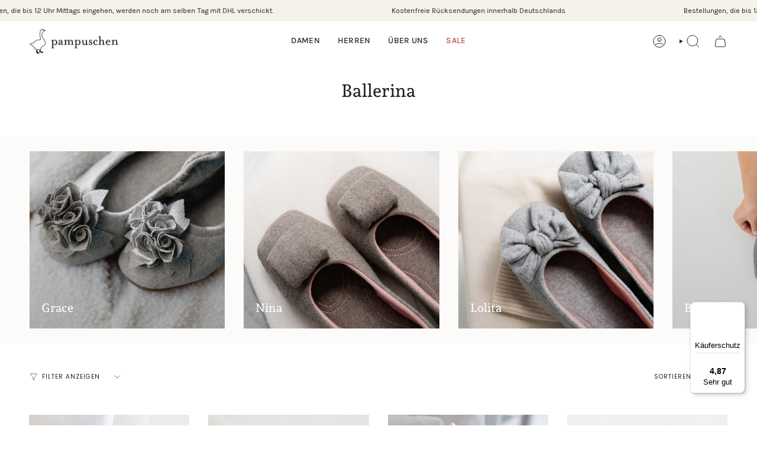

--- FILE ---
content_type: text/html; charset=utf-8
request_url: https://pampuschen.com/de-at/collections/ballerina
body_size: 51037
content:
<!doctype html>
<html class="no-touch supports-no-cookies" lang="de">
  <head>
  <script src="https://cloud.ccm19.de/app.js?apiKey=aac97a1aa1b8d1eb3a51156fce49caa8fb9b64c46001f754&amp;domain=653a469857004dd70b08e273&amp;lang=de_DE" referrerpolicy="origin"></script><meta charset="UTF-8">
<meta http-equiv="X-UA-Compatible" content="IE=edge">
<meta name="viewport" content="width=device-width,initial-scale=1"><meta name="theme-color" content="#8e5959">
<link rel="canonical" href="https://pampuschen.com/de-at/collections/ballerina">

<!-- ======================= Broadcast Theme V8.0.0 ========================= -->


  <link rel="icon" type="image/png" href="//pampuschen.com/cdn/shop/files/logo-nur-gans-32-2.png?crop=center&height=32&v=1684755826&width=32">

<link rel="preconnect" href="https://fonts.shopifycdn.com" crossorigin><!-- Title and description ================================================ -->


<title>
    
    Ballerina
    
    
    
      &ndash; pampuschen
    
  </title>


  <meta name="description" content="Ballerinas als Hausschuhe sind unsere Stärke. Besonders das Modell Grace mit der schönen Stoffblume und dem bequemen Gummizug an der Seite ist sehr beliebt.">


<meta property="og:site_name" content="pampuschen">
<meta property="og:url" content="https://pampuschen.com/de-at/collections/ballerina">
<meta property="og:title" content="Ballerina">
<meta property="og:type" content="product.group">
<meta property="og:description" content="Ballerinas als Hausschuhe sind unsere Stärke. Besonders das Modell Grace mit der schönen Stoffblume und dem bequemen Gummizug an der Seite ist sehr beliebt."><meta property="og:image" content="http://pampuschen.com/cdn/shop/collections/pampuschen_Hausschuhe_Betty_canvas_puder.jpg?v=1643734409">
  <meta property="og:image:secure_url" content="https://pampuschen.com/cdn/shop/collections/pampuschen_Hausschuhe_Betty_canvas_puder.jpg?v=1643734409">
  <meta property="og:image:width" content="2048">
  <meta property="og:image:height" content="982"><meta name="twitter:card" content="summary_large_image">
<meta name="twitter:title" content="Ballerina">
<meta name="twitter:description" content="Ballerinas als Hausschuhe sind unsere Stärke. Besonders das Modell Grace mit der schönen Stoffblume und dem bequemen Gummizug an der Seite ist sehr beliebt.">
<style data-shopify>.loading { position: fixed; top: 0; left: 0; z-index: 99999; width: 100%; height: 100%; background: var(--bg); transition: opacity 0.2s ease-out, visibility 0.2s ease-out; }
    body.is-loaded .loading { opacity: 0; visibility: hidden; pointer-events: none; }
    .loading__image__holder { position: absolute; top: 0; left: 0; width: 100%; height: 100%; font-size: 0; display: flex; align-items: center; justify-content: center; }
    .loading__image__holder:nth-child(2) { opacity: 0; }
    .loading__image { max-width: 100px; max-height: 100px; object-fit: contain; }
    .loading--animate .loading__image__holder:nth-child(1) { animation: pulse1 2s infinite ease-in-out; }
    .loading--animate .loading__image__holder:nth-child(2) { animation: pulse2 2s infinite ease-in-out; }
    @keyframes pulse1 {
      0% { opacity: 1; }
      50% { opacity: 0; }
      100% { opacity: 1; }
    }
    @keyframes pulse2 {
      0% { opacity: 0; }
      50% { opacity: 1; }
      100% { opacity: 0; }
    }</style><!-- CSS ================================================================== -->
<style data-shopify>
  @font-face {
  font-family: "Andada Pro";
  font-weight: 500;
  font-style: normal;
  font-display: swap;
  src: url("//pampuschen.com/cdn/fonts/andada_pro/andadapro_n5.ba0525b510606c02ae6c594b730a09bb5976e04f.woff2") format("woff2"),
       url("//pampuschen.com/cdn/fonts/andada_pro/andadapro_n5.da9b2a0c8513f84fa719a512d2bf0165b8f1eef1.woff") format("woff");
}

  @font-face {
  font-family: Karla;
  font-weight: 400;
  font-style: normal;
  font-display: swap;
  src: url("//pampuschen.com/cdn/fonts/karla/karla_n4.40497e07df527e6a50e58fb17ef1950c72f3e32c.woff2") format("woff2"),
       url("//pampuschen.com/cdn/fonts/karla/karla_n4.e9f6f9de321061073c6bfe03c28976ba8ce6ee18.woff") format("woff");
}

  @font-face {
  font-family: Karla;
  font-weight: 500;
  font-style: normal;
  font-display: swap;
  src: url("//pampuschen.com/cdn/fonts/karla/karla_n5.0f2c50ba88af8c39d2756f2fc9dfccf18f808828.woff2") format("woff2"),
       url("//pampuschen.com/cdn/fonts/karla/karla_n5.88d3e57f788ee4a41fa11fc99b9881ce077acdc2.woff") format("woff");
}

  @font-face {
  font-family: Poppins;
  font-weight: 400;
  font-style: normal;
  font-display: swap;
  src: url("//pampuschen.com/cdn/fonts/poppins/poppins_n4.0ba78fa5af9b0e1a374041b3ceaadf0a43b41362.woff2") format("woff2"),
       url("//pampuschen.com/cdn/fonts/poppins/poppins_n4.214741a72ff2596839fc9760ee7a770386cf16ca.woff") format("woff");
}

  @font-face {
  font-family: Karla;
  font-weight: 400;
  font-style: normal;
  font-display: swap;
  src: url("//pampuschen.com/cdn/fonts/karla/karla_n4.40497e07df527e6a50e58fb17ef1950c72f3e32c.woff2") format("woff2"),
       url("//pampuschen.com/cdn/fonts/karla/karla_n4.e9f6f9de321061073c6bfe03c28976ba8ce6ee18.woff") format("woff");
}


  
    @font-face {
  font-family: Karla;
  font-weight: 500;
  font-style: normal;
  font-display: swap;
  src: url("//pampuschen.com/cdn/fonts/karla/karla_n5.0f2c50ba88af8c39d2756f2fc9dfccf18f808828.woff2") format("woff2"),
       url("//pampuschen.com/cdn/fonts/karla/karla_n5.88d3e57f788ee4a41fa11fc99b9881ce077acdc2.woff") format("woff");
}

  

  
    @font-face {
  font-family: Karla;
  font-weight: 400;
  font-style: italic;
  font-display: swap;
  src: url("//pampuschen.com/cdn/fonts/karla/karla_i4.2086039c16bcc3a78a72a2f7b471e3c4a7f873a6.woff2") format("woff2"),
       url("//pampuschen.com/cdn/fonts/karla/karla_i4.7b9f59841a5960c16fa2a897a0716c8ebb183221.woff") format("woff");
}

  

  
    @font-face {
  font-family: Karla;
  font-weight: 500;
  font-style: italic;
  font-display: swap;
  src: url("//pampuschen.com/cdn/fonts/karla/karla_i5.69e240d3e2697b7653a56061e6c0bdd837d9a0d7.woff2") format("woff2"),
       url("//pampuschen.com/cdn/fonts/karla/karla_i5.d56a3f6d57505f4753ea6466cf86322680d9dfdf.woff") format("woff");
}

  

  
    @font-face {
  font-family: Karla;
  font-weight: 600;
  font-style: normal;
  font-display: swap;
  src: url("//pampuschen.com/cdn/fonts/karla/karla_n6.11d2ca9baa9358585c001bdea96cf4efec1c541a.woff2") format("woff2"),
       url("//pampuschen.com/cdn/fonts/karla/karla_n6.f61bdbc760ad3ce235abbf92fc104026b8312806.woff") format("woff");
}

  

  

  
    
    .color-scheme-1 {--COLOR-BG-GRADIENT: #ffffff;
      --COLOR-BG: #ffffff;
      --COLOR-BG-RGB: 255, 255, 255;

      --COLOR-BG-ACCENT: #f5f2ec;
      --COLOR-BG-ACCENT-LIGHTEN: #ffffff;

      /* === Link Color ===*/

      --COLOR-LINK: #282c2e;
      --COLOR-LINK-A50: rgba(40, 44, 46, 0.5);
      --COLOR-LINK-A70: rgba(40, 44, 46, 0.7);
      --COLOR-LINK-HOVER: rgba(40, 44, 46, 0.7);
      --COLOR-LINK-OPPOSITE: #ffffff;

      --COLOR-TEXT: #212121;
      --COLOR-TEXT-HOVER: rgba(33, 33, 33, 0.7);
      --COLOR-TEXT-LIGHT: #646464;
      --COLOR-TEXT-DARK: #000000;
      --COLOR-TEXT-A5:  rgba(33, 33, 33, 0.05);
      --COLOR-TEXT-A35: rgba(33, 33, 33, 0.35);
      --COLOR-TEXT-A50: rgba(33, 33, 33, 0.5);
      --COLOR-TEXT-A80: rgba(33, 33, 33, 0.8);


      --COLOR-BORDER: rgb(255, 255, 255);
      --COLOR-BORDER-LIGHT: #ffffff;
      --COLOR-BORDER-DARK: #cccccc;
      --COLOR-BORDER-HAIRLINE: #f7f7f7;

      --overlay-bg: #000000;

      /* === Bright color ===*/
      --COLOR-ACCENT: #8e5959;
      --COLOR-ACCENT-HOVER: #673333;
      --COLOR-ACCENT-FADE: rgba(142, 89, 89, 0.05);
      --COLOR-ACCENT-LIGHT: #dba5a5;

      /* === Default Cart Gradient ===*/

      --FREE-SHIPPING-GRADIENT: linear-gradient(to right, var(--COLOR-ACCENT-LIGHT) 0%, var(--accent) 100%);

      /* === Buttons ===*/
      --BTN-PRIMARY-BG: #212121;
      --BTN-PRIMARY-TEXT: #ffffff;
      --BTN-PRIMARY-BORDER: #212121;
      --BTN-PRIMARY-BORDER-A70: rgba(33, 33, 33, 0.7);

      
      
        --BTN-PRIMARY-BG-BRIGHTER: #2e2e2e;
      

      --BTN-SECONDARY-BG: #f4eee9;
      --BTN-SECONDARY-TEXT: #212121;
      --BTN-SECONDARY-BORDER: #f4eee9;
      --BTN-SECONDARY-BORDER-A70: rgba(244, 238, 233, 0.7);

      
      
        --BTN-SECONDARY-BG-BRIGHTER: #ece1d8;
      

      
--COLOR-BG-BRIGHTER: #f2f2f2;

      --COLOR-BG-ALPHA-25: rgba(255, 255, 255, 0.25);
      --COLOR-BG-TRANSPARENT: rgba(255, 255, 255, 0);--COLOR-FOOTER-BG-HAIRLINE: #f7f7f7;

      /* Dynamic color variables */
      --accent: var(--COLOR-ACCENT);
      --accent-fade: var(--COLOR-ACCENT-FADE);
      --accent-hover: var(--COLOR-ACCENT-HOVER);
      --border: var(--COLOR-BORDER);
      --border-dark: var(--COLOR-BORDER-DARK);
      --border-light: var(--COLOR-BORDER-LIGHT);
      --border-hairline: var(--COLOR-BORDER-HAIRLINE);
      --bg: var(--COLOR-BG-GRADIENT, var(--COLOR-BG));
      --bg-accent: var(--COLOR-BG-ACCENT);
      --bg-accent-lighten: var(--COLOR-BG-ACCENT-LIGHTEN);
      --icons: var(--COLOR-TEXT);
      --link: var(--COLOR-LINK);
      --link-a50: var(--COLOR-LINK-A50);
      --link-a70: var(--COLOR-LINK-A70);
      --link-hover: var(--COLOR-LINK-HOVER);
      --link-opposite: var(--COLOR-LINK-OPPOSITE);
      --text: var(--COLOR-TEXT);
      --text-dark: var(--COLOR-TEXT-DARK);
      --text-light: var(--COLOR-TEXT-LIGHT);
      --text-hover: var(--COLOR-TEXT-HOVER);
      --text-a5: var(--COLOR-TEXT-A5);
      --text-a35: var(--COLOR-TEXT-A35);
      --text-a50: var(--COLOR-TEXT-A50);
      --text-a80: var(--COLOR-TEXT-A80);
    }
  
    
    .color-scheme-2 {--COLOR-BG-GRADIENT: #212121;
      --COLOR-BG: #212121;
      --COLOR-BG-RGB: 33, 33, 33;

      --COLOR-BG-ACCENT: #f5f2ec;
      --COLOR-BG-ACCENT-LIGHTEN: #ffffff;

      /* === Link Color ===*/

      --COLOR-LINK: #ffffff;
      --COLOR-LINK-A50: rgba(255, 255, 255, 0.5);
      --COLOR-LINK-A70: rgba(255, 255, 255, 0.7);
      --COLOR-LINK-HOVER: rgba(255, 255, 255, 0.7);
      --COLOR-LINK-OPPOSITE: #000000;

      --COLOR-TEXT: #ffffff;
      --COLOR-TEXT-HOVER: rgba(255, 255, 255, 0.7);
      --COLOR-TEXT-LIGHT: #bcbcbc;
      --COLOR-TEXT-DARK: #d9d9d9;
      --COLOR-TEXT-A5:  rgba(255, 255, 255, 0.05);
      --COLOR-TEXT-A35: rgba(255, 255, 255, 0.35);
      --COLOR-TEXT-A50: rgba(255, 255, 255, 0.5);
      --COLOR-TEXT-A80: rgba(255, 255, 255, 0.8);


      --COLOR-BORDER: rgb(209, 208, 206);
      --COLOR-BORDER-LIGHT: #8b8a89;
      --COLOR-BORDER-DARK: #a09e99;
      --COLOR-BORDER-HAIRLINE: #191919;

      --overlay-bg: #644d3e;

      /* === Bright color ===*/
      --COLOR-ACCENT: #ab8c52;
      --COLOR-ACCENT-HOVER: #806430;
      --COLOR-ACCENT-FADE: rgba(171, 140, 82, 0.05);
      --COLOR-ACCENT-LIGHT: #e8d4ae;

      /* === Default Cart Gradient ===*/

      --FREE-SHIPPING-GRADIENT: linear-gradient(to right, var(--COLOR-ACCENT-LIGHT) 0%, var(--accent) 100%);

      /* === Buttons ===*/
      --BTN-PRIMARY-BG: #212121;
      --BTN-PRIMARY-TEXT: #ffffff;
      --BTN-PRIMARY-BORDER: #212121;
      --BTN-PRIMARY-BORDER-A70: rgba(33, 33, 33, 0.7);

      
      
        --BTN-PRIMARY-BG-BRIGHTER: #2e2e2e;
      

      --BTN-SECONDARY-BG: #ffffff;
      --BTN-SECONDARY-TEXT: #000000;
      --BTN-SECONDARY-BORDER: #ab8c52;
      --BTN-SECONDARY-BORDER-A70: rgba(171, 140, 82, 0.7);

      
      
        --BTN-SECONDARY-BG-BRIGHTER: #f2f2f2;
      

      
--COLOR-BG-BRIGHTER: #2e2e2e;

      --COLOR-BG-ALPHA-25: rgba(33, 33, 33, 0.25);
      --COLOR-BG-TRANSPARENT: rgba(33, 33, 33, 0);--COLOR-FOOTER-BG-HAIRLINE: #292929;

      /* Dynamic color variables */
      --accent: var(--COLOR-ACCENT);
      --accent-fade: var(--COLOR-ACCENT-FADE);
      --accent-hover: var(--COLOR-ACCENT-HOVER);
      --border: var(--COLOR-BORDER);
      --border-dark: var(--COLOR-BORDER-DARK);
      --border-light: var(--COLOR-BORDER-LIGHT);
      --border-hairline: var(--COLOR-BORDER-HAIRLINE);
      --bg: var(--COLOR-BG-GRADIENT, var(--COLOR-BG));
      --bg-accent: var(--COLOR-BG-ACCENT);
      --bg-accent-lighten: var(--COLOR-BG-ACCENT-LIGHTEN);
      --icons: var(--COLOR-TEXT);
      --link: var(--COLOR-LINK);
      --link-a50: var(--COLOR-LINK-A50);
      --link-a70: var(--COLOR-LINK-A70);
      --link-hover: var(--COLOR-LINK-HOVER);
      --link-opposite: var(--COLOR-LINK-OPPOSITE);
      --text: var(--COLOR-TEXT);
      --text-dark: var(--COLOR-TEXT-DARK);
      --text-light: var(--COLOR-TEXT-LIGHT);
      --text-hover: var(--COLOR-TEXT-HOVER);
      --text-a5: var(--COLOR-TEXT-A5);
      --text-a35: var(--COLOR-TEXT-A35);
      --text-a50: var(--COLOR-TEXT-A50);
      --text-a80: var(--COLOR-TEXT-A80);
    }
  
    
    .color-scheme-3 {--COLOR-BG-GRADIENT: #f5f2ec;
      --COLOR-BG: #f5f2ec;
      --COLOR-BG-RGB: 245, 242, 236;

      --COLOR-BG-ACCENT: #ffffff;
      --COLOR-BG-ACCENT-LIGHTEN: #ffffff;

      /* === Link Color ===*/

      --COLOR-LINK: #282c2e;
      --COLOR-LINK-A50: rgba(40, 44, 46, 0.5);
      --COLOR-LINK-A70: rgba(40, 44, 46, 0.7);
      --COLOR-LINK-HOVER: rgba(40, 44, 46, 0.7);
      --COLOR-LINK-OPPOSITE: #ffffff;

      --COLOR-TEXT: #212121;
      --COLOR-TEXT-HOVER: rgba(33, 33, 33, 0.7);
      --COLOR-TEXT-LIGHT: #61605e;
      --COLOR-TEXT-DARK: #000000;
      --COLOR-TEXT-A5:  rgba(33, 33, 33, 0.05);
      --COLOR-TEXT-A35: rgba(33, 33, 33, 0.35);
      --COLOR-TEXT-A50: rgba(33, 33, 33, 0.5);
      --COLOR-TEXT-A80: rgba(33, 33, 33, 0.8);


      --COLOR-BORDER: rgb(209, 205, 196);
      --COLOR-BORDER-LIGHT: #dfdcd4;
      --COLOR-BORDER-DARK: #a49c8b;
      --COLOR-BORDER-HAIRLINE: #f0ebe2;

      --overlay-bg: #000000;

      /* === Bright color ===*/
      --COLOR-ACCENT: #ab8c52;
      --COLOR-ACCENT-HOVER: #806430;
      --COLOR-ACCENT-FADE: rgba(171, 140, 82, 0.05);
      --COLOR-ACCENT-LIGHT: #e8d4ae;

      /* === Default Cart Gradient ===*/

      --FREE-SHIPPING-GRADIENT: linear-gradient(to right, var(--COLOR-ACCENT-LIGHT) 0%, var(--accent) 100%);

      /* === Buttons ===*/
      --BTN-PRIMARY-BG: #212121;
      --BTN-PRIMARY-TEXT: #ffffff;
      --BTN-PRIMARY-BORDER: #212121;
      --BTN-PRIMARY-BORDER-A70: rgba(33, 33, 33, 0.7);

      
      
        --BTN-PRIMARY-BG-BRIGHTER: #2e2e2e;
      

      --BTN-SECONDARY-BG: #ab8c52;
      --BTN-SECONDARY-TEXT: #ffffff;
      --BTN-SECONDARY-BORDER: #ab8c52;
      --BTN-SECONDARY-BORDER-A70: rgba(171, 140, 82, 0.7);

      
      
        --BTN-SECONDARY-BG-BRIGHTER: #9a7e4a;
      

      
--COLOR-BG-BRIGHTER: #ece7db;

      --COLOR-BG-ALPHA-25: rgba(245, 242, 236, 0.25);
      --COLOR-BG-TRANSPARENT: rgba(245, 242, 236, 0);--COLOR-FOOTER-BG-HAIRLINE: #f0ebe2;

      /* Dynamic color variables */
      --accent: var(--COLOR-ACCENT);
      --accent-fade: var(--COLOR-ACCENT-FADE);
      --accent-hover: var(--COLOR-ACCENT-HOVER);
      --border: var(--COLOR-BORDER);
      --border-dark: var(--COLOR-BORDER-DARK);
      --border-light: var(--COLOR-BORDER-LIGHT);
      --border-hairline: var(--COLOR-BORDER-HAIRLINE);
      --bg: var(--COLOR-BG-GRADIENT, var(--COLOR-BG));
      --bg-accent: var(--COLOR-BG-ACCENT);
      --bg-accent-lighten: var(--COLOR-BG-ACCENT-LIGHTEN);
      --icons: var(--COLOR-TEXT);
      --link: var(--COLOR-LINK);
      --link-a50: var(--COLOR-LINK-A50);
      --link-a70: var(--COLOR-LINK-A70);
      --link-hover: var(--COLOR-LINK-HOVER);
      --link-opposite: var(--COLOR-LINK-OPPOSITE);
      --text: var(--COLOR-TEXT);
      --text-dark: var(--COLOR-TEXT-DARK);
      --text-light: var(--COLOR-TEXT-LIGHT);
      --text-hover: var(--COLOR-TEXT-HOVER);
      --text-a5: var(--COLOR-TEXT-A5);
      --text-a35: var(--COLOR-TEXT-A35);
      --text-a50: var(--COLOR-TEXT-A50);
      --text-a80: var(--COLOR-TEXT-A80);
    }
  
    
    .color-scheme-4 {--COLOR-BG-GRADIENT: #b0a38b;
      --COLOR-BG: #b0a38b;
      --COLOR-BG-RGB: 176, 163, 139;

      --COLOR-BG-ACCENT: #f5f2ec;
      --COLOR-BG-ACCENT-LIGHTEN: #ffffff;

      /* === Link Color ===*/

      --COLOR-LINK: #282c2e;
      --COLOR-LINK-A50: rgba(40, 44, 46, 0.5);
      --COLOR-LINK-A70: rgba(40, 44, 46, 0.7);
      --COLOR-LINK-HOVER: rgba(40, 44, 46, 0.7);
      --COLOR-LINK-OPPOSITE: #ffffff;

      --COLOR-TEXT: #212121;
      --COLOR-TEXT-HOVER: rgba(33, 33, 33, 0.7);
      --COLOR-TEXT-LIGHT: #4c4841;
      --COLOR-TEXT-DARK: #000000;
      --COLOR-TEXT-A5:  rgba(33, 33, 33, 0.05);
      --COLOR-TEXT-A35: rgba(33, 33, 33, 0.35);
      --COLOR-TEXT-A50: rgba(33, 33, 33, 0.5);
      --COLOR-TEXT-A80: rgba(33, 33, 33, 0.8);


      --COLOR-BORDER: rgb(243, 243, 243);
      --COLOR-BORDER-LIGHT: #d8d3c9;
      --COLOR-BORDER-DARK: #c0c0c0;
      --COLOR-BORDER-HAIRLINE: #aa9c82;

      --overlay-bg: #000000;

      /* === Bright color ===*/
      --COLOR-ACCENT: #ab8c52;
      --COLOR-ACCENT-HOVER: #806430;
      --COLOR-ACCENT-FADE: rgba(171, 140, 82, 0.05);
      --COLOR-ACCENT-LIGHT: #e8d4ae;

      /* === Default Cart Gradient ===*/

      --FREE-SHIPPING-GRADIENT: linear-gradient(to right, var(--COLOR-ACCENT-LIGHT) 0%, var(--accent) 100%);

      /* === Buttons ===*/
      --BTN-PRIMARY-BG: #212121;
      --BTN-PRIMARY-TEXT: #ffffff;
      --BTN-PRIMARY-BORDER: #ffffff;
      --BTN-PRIMARY-BORDER-A70: rgba(255, 255, 255, 0.7);

      
      
        --BTN-PRIMARY-BG-BRIGHTER: #2e2e2e;
      

      --BTN-SECONDARY-BG: #ab8c52;
      --BTN-SECONDARY-TEXT: #ffffff;
      --BTN-SECONDARY-BORDER: #ab8c52;
      --BTN-SECONDARY-BORDER-A70: rgba(171, 140, 82, 0.7);

      
      
        --BTN-SECONDARY-BG-BRIGHTER: #9a7e4a;
      

      
--COLOR-BG-BRIGHTER: #a6977c;

      --COLOR-BG-ALPHA-25: rgba(176, 163, 139, 0.25);
      --COLOR-BG-TRANSPARENT: rgba(176, 163, 139, 0);--COLOR-FOOTER-BG-HAIRLINE: #aa9c82;

      /* Dynamic color variables */
      --accent: var(--COLOR-ACCENT);
      --accent-fade: var(--COLOR-ACCENT-FADE);
      --accent-hover: var(--COLOR-ACCENT-HOVER);
      --border: var(--COLOR-BORDER);
      --border-dark: var(--COLOR-BORDER-DARK);
      --border-light: var(--COLOR-BORDER-LIGHT);
      --border-hairline: var(--COLOR-BORDER-HAIRLINE);
      --bg: var(--COLOR-BG-GRADIENT, var(--COLOR-BG));
      --bg-accent: var(--COLOR-BG-ACCENT);
      --bg-accent-lighten: var(--COLOR-BG-ACCENT-LIGHTEN);
      --icons: var(--COLOR-TEXT);
      --link: var(--COLOR-LINK);
      --link-a50: var(--COLOR-LINK-A50);
      --link-a70: var(--COLOR-LINK-A70);
      --link-hover: var(--COLOR-LINK-HOVER);
      --link-opposite: var(--COLOR-LINK-OPPOSITE);
      --text: var(--COLOR-TEXT);
      --text-dark: var(--COLOR-TEXT-DARK);
      --text-light: var(--COLOR-TEXT-LIGHT);
      --text-hover: var(--COLOR-TEXT-HOVER);
      --text-a5: var(--COLOR-TEXT-A5);
      --text-a35: var(--COLOR-TEXT-A35);
      --text-a50: var(--COLOR-TEXT-A50);
      --text-a80: var(--COLOR-TEXT-A80);
    }
  
    
    .color-scheme-5 {--COLOR-BG-GRADIENT: #868154;
      --COLOR-BG: #868154;
      --COLOR-BG-RGB: 134, 129, 84;

      --COLOR-BG-ACCENT: #f5f2ec;
      --COLOR-BG-ACCENT-LIGHTEN: #ffffff;

      /* === Link Color ===*/

      --COLOR-LINK: #282c2e;
      --COLOR-LINK-A50: rgba(40, 44, 46, 0.5);
      --COLOR-LINK-A70: rgba(40, 44, 46, 0.7);
      --COLOR-LINK-HOVER: rgba(40, 44, 46, 0.7);
      --COLOR-LINK-OPPOSITE: #ffffff;

      --COLOR-TEXT: #d8d2b3;
      --COLOR-TEXT-HOVER: rgba(216, 210, 179, 0.7);
      --COLOR-TEXT-LIGHT: #bfba97;
      --COLOR-TEXT-DARK: #c8bb76;
      --COLOR-TEXT-A5:  rgba(216, 210, 179, 0.05);
      --COLOR-TEXT-A35: rgba(216, 210, 179, 0.35);
      --COLOR-TEXT-A50: rgba(216, 210, 179, 0.5);
      --COLOR-TEXT-A80: rgba(216, 210, 179, 0.8);


      --COLOR-BORDER: rgb(243, 243, 243);
      --COLOR-BORDER-LIGHT: #c7c5b3;
      --COLOR-BORDER-DARK: #c0c0c0;
      --COLOR-BORDER-HAIRLINE: #7d784e;

      --overlay-bg: #000000;

      /* === Bright color ===*/
      --COLOR-ACCENT: #ab8c52;
      --COLOR-ACCENT-HOVER: #806430;
      --COLOR-ACCENT-FADE: rgba(171, 140, 82, 0.05);
      --COLOR-ACCENT-LIGHT: #e8d4ae;

      /* === Default Cart Gradient ===*/

      --FREE-SHIPPING-GRADIENT: linear-gradient(to right, var(--COLOR-ACCENT-LIGHT) 0%, var(--accent) 100%);

      /* === Buttons ===*/
      --BTN-PRIMARY-BG: #212121;
      --BTN-PRIMARY-TEXT: #ffffff;
      --BTN-PRIMARY-BORDER: #212121;
      --BTN-PRIMARY-BORDER-A70: rgba(33, 33, 33, 0.7);

      
      
        --BTN-PRIMARY-BG-BRIGHTER: #2e2e2e;
      

      --BTN-SECONDARY-BG: #ab8c52;
      --BTN-SECONDARY-TEXT: #ffffff;
      --BTN-SECONDARY-BORDER: #ab8c52;
      --BTN-SECONDARY-BORDER-A70: rgba(171, 140, 82, 0.7);

      
      
        --BTN-SECONDARY-BG-BRIGHTER: #9a7e4a;
      

      
--COLOR-BG-BRIGHTER: #76724a;

      --COLOR-BG-ALPHA-25: rgba(134, 129, 84, 0.25);
      --COLOR-BG-TRANSPARENT: rgba(134, 129, 84, 0);--COLOR-FOOTER-BG-HAIRLINE: #7d784e;

      /* Dynamic color variables */
      --accent: var(--COLOR-ACCENT);
      --accent-fade: var(--COLOR-ACCENT-FADE);
      --accent-hover: var(--COLOR-ACCENT-HOVER);
      --border: var(--COLOR-BORDER);
      --border-dark: var(--COLOR-BORDER-DARK);
      --border-light: var(--COLOR-BORDER-LIGHT);
      --border-hairline: var(--COLOR-BORDER-HAIRLINE);
      --bg: var(--COLOR-BG-GRADIENT, var(--COLOR-BG));
      --bg-accent: var(--COLOR-BG-ACCENT);
      --bg-accent-lighten: var(--COLOR-BG-ACCENT-LIGHTEN);
      --icons: var(--COLOR-TEXT);
      --link: var(--COLOR-LINK);
      --link-a50: var(--COLOR-LINK-A50);
      --link-a70: var(--COLOR-LINK-A70);
      --link-hover: var(--COLOR-LINK-HOVER);
      --link-opposite: var(--COLOR-LINK-OPPOSITE);
      --text: var(--COLOR-TEXT);
      --text-dark: var(--COLOR-TEXT-DARK);
      --text-light: var(--COLOR-TEXT-LIGHT);
      --text-hover: var(--COLOR-TEXT-HOVER);
      --text-a5: var(--COLOR-TEXT-A5);
      --text-a35: var(--COLOR-TEXT-A35);
      --text-a50: var(--COLOR-TEXT-A50);
      --text-a80: var(--COLOR-TEXT-A80);
    }
  
    
    .color-scheme-6 {--COLOR-BG-GRADIENT: #fcfbf9;
      --COLOR-BG: #fcfbf9;
      --COLOR-BG-RGB: 252, 251, 249;

      --COLOR-BG-ACCENT: #f5f2ec;
      --COLOR-BG-ACCENT-LIGHTEN: #ffffff;

      /* === Link Color ===*/

      --COLOR-LINK: #282c2e;
      --COLOR-LINK-A50: rgba(40, 44, 46, 0.5);
      --COLOR-LINK-A70: rgba(40, 44, 46, 0.7);
      --COLOR-LINK-HOVER: rgba(40, 44, 46, 0.7);
      --COLOR-LINK-OPPOSITE: #ffffff;

      --COLOR-TEXT: #212121;
      --COLOR-TEXT-HOVER: rgba(33, 33, 33, 0.7);
      --COLOR-TEXT-LIGHT: #636262;
      --COLOR-TEXT-DARK: #000000;
      --COLOR-TEXT-A5:  rgba(33, 33, 33, 0.05);
      --COLOR-TEXT-A35: rgba(33, 33, 33, 0.35);
      --COLOR-TEXT-A50: rgba(33, 33, 33, 0.5);
      --COLOR-TEXT-A80: rgba(33, 33, 33, 0.8);


      --COLOR-BORDER: rgb(209, 208, 206);
      --COLOR-BORDER-LIGHT: #e2e1df;
      --COLOR-BORDER-DARK: #a09e99;
      --COLOR-BORDER-HAIRLINE: #f7f4ef;

      --overlay-bg: #000000;

      /* === Bright color ===*/
      --COLOR-ACCENT: #ab8c52;
      --COLOR-ACCENT-HOVER: #806430;
      --COLOR-ACCENT-FADE: rgba(171, 140, 82, 0.05);
      --COLOR-ACCENT-LIGHT: #e8d4ae;

      /* === Default Cart Gradient ===*/

      --FREE-SHIPPING-GRADIENT: linear-gradient(to right, var(--COLOR-ACCENT-LIGHT) 0%, var(--accent) 100%);

      /* === Buttons ===*/
      --BTN-PRIMARY-BG: #ffffff;
      --BTN-PRIMARY-TEXT: #212121;
      --BTN-PRIMARY-BORDER: #ffffff;
      --BTN-PRIMARY-BORDER-A70: rgba(255, 255, 255, 0.7);

      
      
        --BTN-PRIMARY-BG-BRIGHTER: #f2f2f2;
      

      --BTN-SECONDARY-BG: #ab8c52;
      --BTN-SECONDARY-TEXT: #ffffff;
      --BTN-SECONDARY-BORDER: #ab8c52;
      --BTN-SECONDARY-BORDER-A70: rgba(171, 140, 82, 0.7);

      
      
        --BTN-SECONDARY-BG-BRIGHTER: #9a7e4a;
      

      
--COLOR-BG-BRIGHTER: #f4f0e8;

      --COLOR-BG-ALPHA-25: rgba(252, 251, 249, 0.25);
      --COLOR-BG-TRANSPARENT: rgba(252, 251, 249, 0);--COLOR-FOOTER-BG-HAIRLINE: #f7f4ef;

      /* Dynamic color variables */
      --accent: var(--COLOR-ACCENT);
      --accent-fade: var(--COLOR-ACCENT-FADE);
      --accent-hover: var(--COLOR-ACCENT-HOVER);
      --border: var(--COLOR-BORDER);
      --border-dark: var(--COLOR-BORDER-DARK);
      --border-light: var(--COLOR-BORDER-LIGHT);
      --border-hairline: var(--COLOR-BORDER-HAIRLINE);
      --bg: var(--COLOR-BG-GRADIENT, var(--COLOR-BG));
      --bg-accent: var(--COLOR-BG-ACCENT);
      --bg-accent-lighten: var(--COLOR-BG-ACCENT-LIGHTEN);
      --icons: var(--COLOR-TEXT);
      --link: var(--COLOR-LINK);
      --link-a50: var(--COLOR-LINK-A50);
      --link-a70: var(--COLOR-LINK-A70);
      --link-hover: var(--COLOR-LINK-HOVER);
      --link-opposite: var(--COLOR-LINK-OPPOSITE);
      --text: var(--COLOR-TEXT);
      --text-dark: var(--COLOR-TEXT-DARK);
      --text-light: var(--COLOR-TEXT-LIGHT);
      --text-hover: var(--COLOR-TEXT-HOVER);
      --text-a5: var(--COLOR-TEXT-A5);
      --text-a35: var(--COLOR-TEXT-A35);
      --text-a50: var(--COLOR-TEXT-A50);
      --text-a80: var(--COLOR-TEXT-A80);
    }
  
    
    .color-scheme-7 {--COLOR-BG-GRADIENT: #f5f2ec;
      --COLOR-BG: #f5f2ec;
      --COLOR-BG-RGB: 245, 242, 236;

      --COLOR-BG-ACCENT: #f5f2ec;
      --COLOR-BG-ACCENT-LIGHTEN: #ffffff;

      /* === Link Color ===*/

      --COLOR-LINK: #282c2e;
      --COLOR-LINK-A50: rgba(40, 44, 46, 0.5);
      --COLOR-LINK-A70: rgba(40, 44, 46, 0.7);
      --COLOR-LINK-HOVER: rgba(40, 44, 46, 0.7);
      --COLOR-LINK-OPPOSITE: #ffffff;

      --COLOR-TEXT: #685a3f;
      --COLOR-TEXT-HOVER: rgba(104, 90, 63, 0.7);
      --COLOR-TEXT-LIGHT: #928873;
      --COLOR-TEXT-DARK: #3d321e;
      --COLOR-TEXT-A5:  rgba(104, 90, 63, 0.05);
      --COLOR-TEXT-A35: rgba(104, 90, 63, 0.35);
      --COLOR-TEXT-A50: rgba(104, 90, 63, 0.5);
      --COLOR-TEXT-A80: rgba(104, 90, 63, 0.8);


      --COLOR-BORDER: rgb(209, 205, 196);
      --COLOR-BORDER-LIGHT: #dfdcd4;
      --COLOR-BORDER-DARK: #a49c8b;
      --COLOR-BORDER-HAIRLINE: #f0ebe2;

      --overlay-bg: #000000;

      /* === Bright color ===*/
      --COLOR-ACCENT: #ab8c52;
      --COLOR-ACCENT-HOVER: #806430;
      --COLOR-ACCENT-FADE: rgba(171, 140, 82, 0.05);
      --COLOR-ACCENT-LIGHT: #e8d4ae;

      /* === Default Cart Gradient ===*/

      --FREE-SHIPPING-GRADIENT: linear-gradient(to right, var(--COLOR-ACCENT-LIGHT) 0%, var(--accent) 100%);

      /* === Buttons ===*/
      --BTN-PRIMARY-BG: #212121;
      --BTN-PRIMARY-TEXT: #ffffff;
      --BTN-PRIMARY-BORDER: #212121;
      --BTN-PRIMARY-BORDER-A70: rgba(33, 33, 33, 0.7);

      
      
        --BTN-PRIMARY-BG-BRIGHTER: #2e2e2e;
      

      --BTN-SECONDARY-BG: #ab8c52;
      --BTN-SECONDARY-TEXT: #ffffff;
      --BTN-SECONDARY-BORDER: #ab8c52;
      --BTN-SECONDARY-BORDER-A70: rgba(171, 140, 82, 0.7);

      
      
        --BTN-SECONDARY-BG-BRIGHTER: #9a7e4a;
      

      
--COLOR-BG-BRIGHTER: #ece7db;

      --COLOR-BG-ALPHA-25: rgba(245, 242, 236, 0.25);
      --COLOR-BG-TRANSPARENT: rgba(245, 242, 236, 0);--COLOR-FOOTER-BG-HAIRLINE: #f0ebe2;

      /* Dynamic color variables */
      --accent: var(--COLOR-ACCENT);
      --accent-fade: var(--COLOR-ACCENT-FADE);
      --accent-hover: var(--COLOR-ACCENT-HOVER);
      --border: var(--COLOR-BORDER);
      --border-dark: var(--COLOR-BORDER-DARK);
      --border-light: var(--COLOR-BORDER-LIGHT);
      --border-hairline: var(--COLOR-BORDER-HAIRLINE);
      --bg: var(--COLOR-BG-GRADIENT, var(--COLOR-BG));
      --bg-accent: var(--COLOR-BG-ACCENT);
      --bg-accent-lighten: var(--COLOR-BG-ACCENT-LIGHTEN);
      --icons: var(--COLOR-TEXT);
      --link: var(--COLOR-LINK);
      --link-a50: var(--COLOR-LINK-A50);
      --link-a70: var(--COLOR-LINK-A70);
      --link-hover: var(--COLOR-LINK-HOVER);
      --link-opposite: var(--COLOR-LINK-OPPOSITE);
      --text: var(--COLOR-TEXT);
      --text-dark: var(--COLOR-TEXT-DARK);
      --text-light: var(--COLOR-TEXT-LIGHT);
      --text-hover: var(--COLOR-TEXT-HOVER);
      --text-a5: var(--COLOR-TEXT-A5);
      --text-a35: var(--COLOR-TEXT-A35);
      --text-a50: var(--COLOR-TEXT-A50);
      --text-a80: var(--COLOR-TEXT-A80);
    }
  
    
    .color-scheme-8 {--COLOR-BG-GRADIENT: #eae6dd;
      --COLOR-BG: #eae6dd;
      --COLOR-BG-RGB: 234, 230, 221;

      --COLOR-BG-ACCENT: #f5f2ec;
      --COLOR-BG-ACCENT-LIGHTEN: #ffffff;

      /* === Link Color ===*/

      --COLOR-LINK: #282c2e;
      --COLOR-LINK-A50: rgba(40, 44, 46, 0.5);
      --COLOR-LINK-A70: rgba(40, 44, 46, 0.7);
      --COLOR-LINK-HOVER: rgba(40, 44, 46, 0.7);
      --COLOR-LINK-OPPOSITE: #ffffff;

      --COLOR-TEXT: #212121;
      --COLOR-TEXT-HOVER: rgba(33, 33, 33, 0.7);
      --COLOR-TEXT-LIGHT: #5d5c59;
      --COLOR-TEXT-DARK: #000000;
      --COLOR-TEXT-A5:  rgba(33, 33, 33, 0.05);
      --COLOR-TEXT-A35: rgba(33, 33, 33, 0.35);
      --COLOR-TEXT-A50: rgba(33, 33, 33, 0.5);
      --COLOR-TEXT-A80: rgba(33, 33, 33, 0.8);


      --COLOR-BORDER: rgb(209, 205, 196);
      --COLOR-BORDER-LIGHT: #dbd7ce;
      --COLOR-BORDER-DARK: #a49c8b;
      --COLOR-BORDER-HAIRLINE: #e4dfd4;

      --overlay-bg: #000000;

      /* === Bright color ===*/
      --COLOR-ACCENT: #ab8c52;
      --COLOR-ACCENT-HOVER: #806430;
      --COLOR-ACCENT-FADE: rgba(171, 140, 82, 0.05);
      --COLOR-ACCENT-LIGHT: #e8d4ae;

      /* === Default Cart Gradient ===*/

      --FREE-SHIPPING-GRADIENT: linear-gradient(to right, var(--COLOR-ACCENT-LIGHT) 0%, var(--accent) 100%);

      /* === Buttons ===*/
      --BTN-PRIMARY-BG: #212121;
      --BTN-PRIMARY-TEXT: #ffffff;
      --BTN-PRIMARY-BORDER: #212121;
      --BTN-PRIMARY-BORDER-A70: rgba(33, 33, 33, 0.7);

      
      
        --BTN-PRIMARY-BG-BRIGHTER: #2e2e2e;
      

      --BTN-SECONDARY-BG: #ab8c52;
      --BTN-SECONDARY-TEXT: #ffffff;
      --BTN-SECONDARY-BORDER: #ab8c52;
      --BTN-SECONDARY-BORDER-A70: rgba(171, 140, 82, 0.7);

      
      
        --BTN-SECONDARY-BG-BRIGHTER: #9a7e4a;
      

      
--COLOR-BG-BRIGHTER: #e0dacd;

      --COLOR-BG-ALPHA-25: rgba(234, 230, 221, 0.25);
      --COLOR-BG-TRANSPARENT: rgba(234, 230, 221, 0);--COLOR-FOOTER-BG-HAIRLINE: #e4dfd4;

      /* Dynamic color variables */
      --accent: var(--COLOR-ACCENT);
      --accent-fade: var(--COLOR-ACCENT-FADE);
      --accent-hover: var(--COLOR-ACCENT-HOVER);
      --border: var(--COLOR-BORDER);
      --border-dark: var(--COLOR-BORDER-DARK);
      --border-light: var(--COLOR-BORDER-LIGHT);
      --border-hairline: var(--COLOR-BORDER-HAIRLINE);
      --bg: var(--COLOR-BG-GRADIENT, var(--COLOR-BG));
      --bg-accent: var(--COLOR-BG-ACCENT);
      --bg-accent-lighten: var(--COLOR-BG-ACCENT-LIGHTEN);
      --icons: var(--COLOR-TEXT);
      --link: var(--COLOR-LINK);
      --link-a50: var(--COLOR-LINK-A50);
      --link-a70: var(--COLOR-LINK-A70);
      --link-hover: var(--COLOR-LINK-HOVER);
      --link-opposite: var(--COLOR-LINK-OPPOSITE);
      --text: var(--COLOR-TEXT);
      --text-dark: var(--COLOR-TEXT-DARK);
      --text-light: var(--COLOR-TEXT-LIGHT);
      --text-hover: var(--COLOR-TEXT-HOVER);
      --text-a5: var(--COLOR-TEXT-A5);
      --text-a35: var(--COLOR-TEXT-A35);
      --text-a50: var(--COLOR-TEXT-A50);
      --text-a80: var(--COLOR-TEXT-A80);
    }
  
    :root,
    .color-scheme-9 {--COLOR-BG-GRADIENT: #ffffff;
      --COLOR-BG: #ffffff;
      --COLOR-BG-RGB: 255, 255, 255;

      --COLOR-BG-ACCENT: #ffffff;
      --COLOR-BG-ACCENT-LIGHTEN: #ffffff;

      /* === Link Color ===*/

      --COLOR-LINK: #5c3232;
      --COLOR-LINK-A50: rgba(92, 50, 50, 0.5);
      --COLOR-LINK-A70: rgba(92, 50, 50, 0.7);
      --COLOR-LINK-HOVER: rgba(92, 50, 50, 0.7);
      --COLOR-LINK-OPPOSITE: #ffffff;

      --COLOR-TEXT: #212121;
      --COLOR-TEXT-HOVER: rgba(33, 33, 33, 0.7);
      --COLOR-TEXT-LIGHT: #646464;
      --COLOR-TEXT-DARK: #000000;
      --COLOR-TEXT-A5:  rgba(33, 33, 33, 0.05);
      --COLOR-TEXT-A35: rgba(33, 33, 33, 0.35);
      --COLOR-TEXT-A50: rgba(33, 33, 33, 0.5);
      --COLOR-TEXT-A80: rgba(33, 33, 33, 0.8);


      --COLOR-BORDER: rgb(245, 242, 236);
      --COLOR-BORDER-LIGHT: #f9f7f4;
      --COLOR-BORDER-DARK: #d2c4a9;
      --COLOR-BORDER-HAIRLINE: #f7f7f7;

      --overlay-bg: #000000;

      /* === Bright color ===*/
      --COLOR-ACCENT: #8e5959;
      --COLOR-ACCENT-HOVER: #673333;
      --COLOR-ACCENT-FADE: rgba(142, 89, 89, 0.05);
      --COLOR-ACCENT-LIGHT: #dba5a5;

      /* === Default Cart Gradient ===*/

      --FREE-SHIPPING-GRADIENT: linear-gradient(to right, var(--COLOR-ACCENT-LIGHT) 0%, var(--accent) 100%);

      /* === Buttons ===*/
      --BTN-PRIMARY-BG: #212121;
      --BTN-PRIMARY-TEXT: #ffffff;
      --BTN-PRIMARY-BORDER: #212121;
      --BTN-PRIMARY-BORDER-A70: rgba(33, 33, 33, 0.7);

      
      
        --BTN-PRIMARY-BG-BRIGHTER: #2e2e2e;
      

      --BTN-SECONDARY-BG: #f4eee9;
      --BTN-SECONDARY-TEXT: #212121;
      --BTN-SECONDARY-BORDER: #fcf7f4;
      --BTN-SECONDARY-BORDER-A70: rgba(252, 247, 244, 0.7);

      
      
        --BTN-SECONDARY-BG-BRIGHTER: #ece1d8;
      

      
--COLOR-BG-BRIGHTER: #f2f2f2;

      --COLOR-BG-ALPHA-25: rgba(255, 255, 255, 0.25);
      --COLOR-BG-TRANSPARENT: rgba(255, 255, 255, 0);--COLOR-FOOTER-BG-HAIRLINE: #f7f7f7;

      /* Dynamic color variables */
      --accent: var(--COLOR-ACCENT);
      --accent-fade: var(--COLOR-ACCENT-FADE);
      --accent-hover: var(--COLOR-ACCENT-HOVER);
      --border: var(--COLOR-BORDER);
      --border-dark: var(--COLOR-BORDER-DARK);
      --border-light: var(--COLOR-BORDER-LIGHT);
      --border-hairline: var(--COLOR-BORDER-HAIRLINE);
      --bg: var(--COLOR-BG-GRADIENT, var(--COLOR-BG));
      --bg-accent: var(--COLOR-BG-ACCENT);
      --bg-accent-lighten: var(--COLOR-BG-ACCENT-LIGHTEN);
      --icons: var(--COLOR-TEXT);
      --link: var(--COLOR-LINK);
      --link-a50: var(--COLOR-LINK-A50);
      --link-a70: var(--COLOR-LINK-A70);
      --link-hover: var(--COLOR-LINK-HOVER);
      --link-opposite: var(--COLOR-LINK-OPPOSITE);
      --text: var(--COLOR-TEXT);
      --text-dark: var(--COLOR-TEXT-DARK);
      --text-light: var(--COLOR-TEXT-LIGHT);
      --text-hover: var(--COLOR-TEXT-HOVER);
      --text-a5: var(--COLOR-TEXT-A5);
      --text-a35: var(--COLOR-TEXT-A35);
      --text-a50: var(--COLOR-TEXT-A50);
      --text-a80: var(--COLOR-TEXT-A80);
    }
  
    
    .color-scheme-10 {--COLOR-BG-GRADIENT: rgba(0,0,0,0);
      --COLOR-BG: rgba(0,0,0,0);
      --COLOR-BG-RGB: 0, 0, 0;

      --COLOR-BG-ACCENT: #f5f2ec;
      --COLOR-BG-ACCENT-LIGHTEN: #ffffff;

      /* === Link Color ===*/

      --COLOR-LINK: #282c2e;
      --COLOR-LINK-A50: rgba(40, 44, 46, 0.5);
      --COLOR-LINK-A70: rgba(40, 44, 46, 0.7);
      --COLOR-LINK-HOVER: rgba(40, 44, 46, 0.7);
      --COLOR-LINK-OPPOSITE: #ffffff;

      --COLOR-TEXT: #ffffff;
      --COLOR-TEXT-HOVER: rgba(255, 255, 255, 0.7);
      --COLOR-TEXT-LIGHT: rgba(179, 179, 179, 0.7);
      --COLOR-TEXT-DARK: #d9d9d9;
      --COLOR-TEXT-A5:  rgba(255, 255, 255, 0.05);
      --COLOR-TEXT-A35: rgba(255, 255, 255, 0.35);
      --COLOR-TEXT-A50: rgba(255, 255, 255, 0.5);
      --COLOR-TEXT-A80: rgba(255, 255, 255, 0.8);


      --COLOR-BORDER: rgb(209, 205, 196);
      --COLOR-BORDER-LIGHT: rgba(125, 123, 118, 0.6);
      --COLOR-BORDER-DARK: #a49c8b;
      --COLOR-BORDER-HAIRLINE: rgba(0, 0, 0, 0.0);

      --overlay-bg: #000000;

      /* === Bright color ===*/
      --COLOR-ACCENT: #ab8c52;
      --COLOR-ACCENT-HOVER: #806430;
      --COLOR-ACCENT-FADE: rgba(171, 140, 82, 0.05);
      --COLOR-ACCENT-LIGHT: #e8d4ae;

      /* === Default Cart Gradient ===*/

      --FREE-SHIPPING-GRADIENT: linear-gradient(to right, var(--COLOR-ACCENT-LIGHT) 0%, var(--accent) 100%);

      /* === Buttons ===*/
      --BTN-PRIMARY-BG: #212121;
      --BTN-PRIMARY-TEXT: #ffffff;
      --BTN-PRIMARY-BORDER: #ffffff;
      --BTN-PRIMARY-BORDER-A70: rgba(255, 255, 255, 0.7);

      
      
        --BTN-PRIMARY-BG-BRIGHTER: #2e2e2e;
      

      --BTN-SECONDARY-BG: #ab8c52;
      --BTN-SECONDARY-TEXT: #ffffff;
      --BTN-SECONDARY-BORDER: #ab8c52;
      --BTN-SECONDARY-BORDER-A70: rgba(171, 140, 82, 0.7);

      
      
        --BTN-SECONDARY-BG-BRIGHTER: #9a7e4a;
      

      
--COLOR-BG-BRIGHTER: rgba(26, 26, 26, 0.0);

      --COLOR-BG-ALPHA-25: rgba(0, 0, 0, 0.25);
      --COLOR-BG-TRANSPARENT: rgba(0, 0, 0, 0);--COLOR-FOOTER-BG-HAIRLINE: rgba(8, 8, 8, 0.0);

      /* Dynamic color variables */
      --accent: var(--COLOR-ACCENT);
      --accent-fade: var(--COLOR-ACCENT-FADE);
      --accent-hover: var(--COLOR-ACCENT-HOVER);
      --border: var(--COLOR-BORDER);
      --border-dark: var(--COLOR-BORDER-DARK);
      --border-light: var(--COLOR-BORDER-LIGHT);
      --border-hairline: var(--COLOR-BORDER-HAIRLINE);
      --bg: var(--COLOR-BG-GRADIENT, var(--COLOR-BG));
      --bg-accent: var(--COLOR-BG-ACCENT);
      --bg-accent-lighten: var(--COLOR-BG-ACCENT-LIGHTEN);
      --icons: var(--COLOR-TEXT);
      --link: var(--COLOR-LINK);
      --link-a50: var(--COLOR-LINK-A50);
      --link-a70: var(--COLOR-LINK-A70);
      --link-hover: var(--COLOR-LINK-HOVER);
      --link-opposite: var(--COLOR-LINK-OPPOSITE);
      --text: var(--COLOR-TEXT);
      --text-dark: var(--COLOR-TEXT-DARK);
      --text-light: var(--COLOR-TEXT-LIGHT);
      --text-hover: var(--COLOR-TEXT-HOVER);
      --text-a5: var(--COLOR-TEXT-A5);
      --text-a35: var(--COLOR-TEXT-A35);
      --text-a50: var(--COLOR-TEXT-A50);
      --text-a80: var(--COLOR-TEXT-A80);
    }
  
    
    .color-scheme-11 {--COLOR-BG-GRADIENT: rgba(0,0,0,0);
      --COLOR-BG: rgba(0,0,0,0);
      --COLOR-BG-RGB: 0, 0, 0;

      --COLOR-BG-ACCENT: #f5f2ec;
      --COLOR-BG-ACCENT-LIGHTEN: #ffffff;

      /* === Link Color ===*/

      --COLOR-LINK: #282c2e;
      --COLOR-LINK-A50: rgba(40, 44, 46, 0.5);
      --COLOR-LINK-A70: rgba(40, 44, 46, 0.7);
      --COLOR-LINK-HOVER: rgba(40, 44, 46, 0.7);
      --COLOR-LINK-OPPOSITE: #ffffff;

      --COLOR-TEXT: #ffffff;
      --COLOR-TEXT-HOVER: rgba(255, 255, 255, 0.7);
      --COLOR-TEXT-LIGHT: rgba(179, 179, 179, 0.7);
      --COLOR-TEXT-DARK: #d9d9d9;
      --COLOR-TEXT-A5:  rgba(255, 255, 255, 0.05);
      --COLOR-TEXT-A35: rgba(255, 255, 255, 0.35);
      --COLOR-TEXT-A50: rgba(255, 255, 255, 0.5);
      --COLOR-TEXT-A80: rgba(255, 255, 255, 0.8);


      --COLOR-BORDER: rgb(209, 205, 196);
      --COLOR-BORDER-LIGHT: rgba(125, 123, 118, 0.6);
      --COLOR-BORDER-DARK: #a49c8b;
      --COLOR-BORDER-HAIRLINE: rgba(0, 0, 0, 0.0);

      --overlay-bg: #000000;

      /* === Bright color ===*/
      --COLOR-ACCENT: #ab8c52;
      --COLOR-ACCENT-HOVER: #806430;
      --COLOR-ACCENT-FADE: rgba(171, 140, 82, 0.05);
      --COLOR-ACCENT-LIGHT: #e8d4ae;

      /* === Default Cart Gradient ===*/

      --FREE-SHIPPING-GRADIENT: linear-gradient(to right, var(--COLOR-ACCENT-LIGHT) 0%, var(--accent) 100%);

      /* === Buttons ===*/
      --BTN-PRIMARY-BG: #212121;
      --BTN-PRIMARY-TEXT: #ffffff;
      --BTN-PRIMARY-BORDER: #ffffff;
      --BTN-PRIMARY-BORDER-A70: rgba(255, 255, 255, 0.7);

      
      
        --BTN-PRIMARY-BG-BRIGHTER: #2e2e2e;
      

      --BTN-SECONDARY-BG: #ab8c52;
      --BTN-SECONDARY-TEXT: #ffffff;
      --BTN-SECONDARY-BORDER: #ab8c52;
      --BTN-SECONDARY-BORDER-A70: rgba(171, 140, 82, 0.7);

      
      
        --BTN-SECONDARY-BG-BRIGHTER: #9a7e4a;
      

      
--COLOR-BG-BRIGHTER: rgba(26, 26, 26, 0.0);

      --COLOR-BG-ALPHA-25: rgba(0, 0, 0, 0.25);
      --COLOR-BG-TRANSPARENT: rgba(0, 0, 0, 0);--COLOR-FOOTER-BG-HAIRLINE: rgba(8, 8, 8, 0.0);

      /* Dynamic color variables */
      --accent: var(--COLOR-ACCENT);
      --accent-fade: var(--COLOR-ACCENT-FADE);
      --accent-hover: var(--COLOR-ACCENT-HOVER);
      --border: var(--COLOR-BORDER);
      --border-dark: var(--COLOR-BORDER-DARK);
      --border-light: var(--COLOR-BORDER-LIGHT);
      --border-hairline: var(--COLOR-BORDER-HAIRLINE);
      --bg: var(--COLOR-BG-GRADIENT, var(--COLOR-BG));
      --bg-accent: var(--COLOR-BG-ACCENT);
      --bg-accent-lighten: var(--COLOR-BG-ACCENT-LIGHTEN);
      --icons: var(--COLOR-TEXT);
      --link: var(--COLOR-LINK);
      --link-a50: var(--COLOR-LINK-A50);
      --link-a70: var(--COLOR-LINK-A70);
      --link-hover: var(--COLOR-LINK-HOVER);
      --link-opposite: var(--COLOR-LINK-OPPOSITE);
      --text: var(--COLOR-TEXT);
      --text-dark: var(--COLOR-TEXT-DARK);
      --text-light: var(--COLOR-TEXT-LIGHT);
      --text-hover: var(--COLOR-TEXT-HOVER);
      --text-a5: var(--COLOR-TEXT-A5);
      --text-a35: var(--COLOR-TEXT-A35);
      --text-a50: var(--COLOR-TEXT-A50);
      --text-a80: var(--COLOR-TEXT-A80);
    }
  
    
    .color-scheme-a8538e02-ac15-4d42-a35d-5b14f65aaa71 {--COLOR-BG-GRADIENT: radial-gradient(rgba(255, 154, 98, 1), rgba(255, 204, 75, 1) 100%);
      --COLOR-BG: #ffffff;
      --COLOR-BG-RGB: 255, 255, 255;

      --COLOR-BG-ACCENT: #f5f2ec;
      --COLOR-BG-ACCENT-LIGHTEN: #ffffff;

      /* === Link Color ===*/

      --COLOR-LINK: #282c2e;
      --COLOR-LINK-A50: rgba(40, 44, 46, 0.5);
      --COLOR-LINK-A70: rgba(40, 44, 46, 0.7);
      --COLOR-LINK-HOVER: rgba(40, 44, 46, 0.7);
      --COLOR-LINK-OPPOSITE: #ffffff;

      --COLOR-TEXT: #db931d;
      --COLOR-TEXT-HOVER: rgba(219, 147, 29, 0.7);
      --COLOR-TEXT-LIGHT: #e6b361;
      --COLOR-TEXT-DARK: #a0680c;
      --COLOR-TEXT-A5:  rgba(219, 147, 29, 0.05);
      --COLOR-TEXT-A35: rgba(219, 147, 29, 0.35);
      --COLOR-TEXT-A50: rgba(219, 147, 29, 0.5);
      --COLOR-TEXT-A80: rgba(219, 147, 29, 0.8);


      --COLOR-BORDER: rgb(255, 255, 255);
      --COLOR-BORDER-LIGHT: #ffffff;
      --COLOR-BORDER-DARK: #cccccc;
      --COLOR-BORDER-HAIRLINE: #f7f7f7;

      --overlay-bg: #000000;

      /* === Bright color ===*/
      --COLOR-ACCENT: #8e5959;
      --COLOR-ACCENT-HOVER: #673333;
      --COLOR-ACCENT-FADE: rgba(142, 89, 89, 0.05);
      --COLOR-ACCENT-LIGHT: #dba5a5;

      /* === Default Cart Gradient ===*/

      --FREE-SHIPPING-GRADIENT: linear-gradient(to right, var(--COLOR-ACCENT-LIGHT) 0%, var(--accent) 100%);

      /* === Buttons ===*/
      --BTN-PRIMARY-BG: #212121;
      --BTN-PRIMARY-TEXT: #ffffff;
      --BTN-PRIMARY-BORDER: #212121;
      --BTN-PRIMARY-BORDER-A70: rgba(33, 33, 33, 0.7);

      
      
        --BTN-PRIMARY-BG-BRIGHTER: #2e2e2e;
      

      --BTN-SECONDARY-BG: #f4eee9;
      --BTN-SECONDARY-TEXT: #212121;
      --BTN-SECONDARY-BORDER: #f4eee9;
      --BTN-SECONDARY-BORDER-A70: rgba(244, 238, 233, 0.7);

      
      
        --BTN-SECONDARY-BG-BRIGHTER: #ece1d8;
      

      
--COLOR-BG-BRIGHTER: #f2f2f2;

      --COLOR-BG-ALPHA-25: rgba(255, 255, 255, 0.25);
      --COLOR-BG-TRANSPARENT: rgba(255, 255, 255, 0);--COLOR-FOOTER-BG-HAIRLINE: #f7f7f7;

      /* Dynamic color variables */
      --accent: var(--COLOR-ACCENT);
      --accent-fade: var(--COLOR-ACCENT-FADE);
      --accent-hover: var(--COLOR-ACCENT-HOVER);
      --border: var(--COLOR-BORDER);
      --border-dark: var(--COLOR-BORDER-DARK);
      --border-light: var(--COLOR-BORDER-LIGHT);
      --border-hairline: var(--COLOR-BORDER-HAIRLINE);
      --bg: var(--COLOR-BG-GRADIENT, var(--COLOR-BG));
      --bg-accent: var(--COLOR-BG-ACCENT);
      --bg-accent-lighten: var(--COLOR-BG-ACCENT-LIGHTEN);
      --icons: var(--COLOR-TEXT);
      --link: var(--COLOR-LINK);
      --link-a50: var(--COLOR-LINK-A50);
      --link-a70: var(--COLOR-LINK-A70);
      --link-hover: var(--COLOR-LINK-HOVER);
      --link-opposite: var(--COLOR-LINK-OPPOSITE);
      --text: var(--COLOR-TEXT);
      --text-dark: var(--COLOR-TEXT-DARK);
      --text-light: var(--COLOR-TEXT-LIGHT);
      --text-hover: var(--COLOR-TEXT-HOVER);
      --text-a5: var(--COLOR-TEXT-A5);
      --text-a35: var(--COLOR-TEXT-A35);
      --text-a50: var(--COLOR-TEXT-A50);
      --text-a80: var(--COLOR-TEXT-A80);
    }
  
    
    .color-scheme-f7ff7873-112b-40de-9143-81774c4ccaa5 {--COLOR-BG-GRADIENT: #fcf9f6;
      --COLOR-BG: #fcf9f6;
      --COLOR-BG-RGB: 252, 249, 246;

      --COLOR-BG-ACCENT: #fcf9f6;
      --COLOR-BG-ACCENT-LIGHTEN: #ffffff;

      /* === Link Color ===*/

      --COLOR-LINK: #282c2e;
      --COLOR-LINK-A50: rgba(40, 44, 46, 0.5);
      --COLOR-LINK-A70: rgba(40, 44, 46, 0.7);
      --COLOR-LINK-HOVER: rgba(40, 44, 46, 0.7);
      --COLOR-LINK-OPPOSITE: #ffffff;

      --COLOR-TEXT: #212121;
      --COLOR-TEXT-HOVER: rgba(33, 33, 33, 0.7);
      --COLOR-TEXT-LIGHT: #636261;
      --COLOR-TEXT-DARK: #000000;
      --COLOR-TEXT-A5:  rgba(33, 33, 33, 0.05);
      --COLOR-TEXT-A35: rgba(33, 33, 33, 0.35);
      --COLOR-TEXT-A50: rgba(33, 33, 33, 0.5);
      --COLOR-TEXT-A80: rgba(33, 33, 33, 0.8);


      --COLOR-BORDER: rgb(255, 255, 255);
      --COLOR-BORDER-LIGHT: #fefdfb;
      --COLOR-BORDER-DARK: #cccccc;
      --COLOR-BORDER-HAIRLINE: #f8f1eb;

      --overlay-bg: #000000;

      /* === Bright color ===*/
      --COLOR-ACCENT: #8e5959;
      --COLOR-ACCENT-HOVER: #673333;
      --COLOR-ACCENT-FADE: rgba(142, 89, 89, 0.05);
      --COLOR-ACCENT-LIGHT: #dba5a5;

      /* === Default Cart Gradient ===*/

      --FREE-SHIPPING-GRADIENT: linear-gradient(to right, var(--COLOR-ACCENT-LIGHT) 0%, var(--accent) 100%);

      /* === Buttons ===*/
      --BTN-PRIMARY-BG: #212121;
      --BTN-PRIMARY-TEXT: #ffffff;
      --BTN-PRIMARY-BORDER: #212121;
      --BTN-PRIMARY-BORDER-A70: rgba(33, 33, 33, 0.7);

      
      
        --BTN-PRIMARY-BG-BRIGHTER: #2e2e2e;
      

      --BTN-SECONDARY-BG: #f4eee9;
      --BTN-SECONDARY-TEXT: #212121;
      --BTN-SECONDARY-BORDER: #f4eee9;
      --BTN-SECONDARY-BORDER-A70: rgba(244, 238, 233, 0.7);

      
      
        --BTN-SECONDARY-BG-BRIGHTER: #ece1d8;
      

      
--COLOR-BG-BRIGHTER: #f6ece3;

      --COLOR-BG-ALPHA-25: rgba(252, 249, 246, 0.25);
      --COLOR-BG-TRANSPARENT: rgba(252, 249, 246, 0);--COLOR-FOOTER-BG-HAIRLINE: #f8f1eb;

      /* Dynamic color variables */
      --accent: var(--COLOR-ACCENT);
      --accent-fade: var(--COLOR-ACCENT-FADE);
      --accent-hover: var(--COLOR-ACCENT-HOVER);
      --border: var(--COLOR-BORDER);
      --border-dark: var(--COLOR-BORDER-DARK);
      --border-light: var(--COLOR-BORDER-LIGHT);
      --border-hairline: var(--COLOR-BORDER-HAIRLINE);
      --bg: var(--COLOR-BG-GRADIENT, var(--COLOR-BG));
      --bg-accent: var(--COLOR-BG-ACCENT);
      --bg-accent-lighten: var(--COLOR-BG-ACCENT-LIGHTEN);
      --icons: var(--COLOR-TEXT);
      --link: var(--COLOR-LINK);
      --link-a50: var(--COLOR-LINK-A50);
      --link-a70: var(--COLOR-LINK-A70);
      --link-hover: var(--COLOR-LINK-HOVER);
      --link-opposite: var(--COLOR-LINK-OPPOSITE);
      --text: var(--COLOR-TEXT);
      --text-dark: var(--COLOR-TEXT-DARK);
      --text-light: var(--COLOR-TEXT-LIGHT);
      --text-hover: var(--COLOR-TEXT-HOVER);
      --text-a5: var(--COLOR-TEXT-A5);
      --text-a35: var(--COLOR-TEXT-A35);
      --text-a50: var(--COLOR-TEXT-A50);
      --text-a80: var(--COLOR-TEXT-A80);
    }
  

  body, .color-scheme-1, .color-scheme-2, .color-scheme-3, .color-scheme-4, .color-scheme-5, .color-scheme-6, .color-scheme-7, .color-scheme-8, .color-scheme-9, .color-scheme-10, .color-scheme-11, .color-scheme-a8538e02-ac15-4d42-a35d-5b14f65aaa71, .color-scheme-f7ff7873-112b-40de-9143-81774c4ccaa5 {
    color: var(--text);
    background: var(--bg);
  }

  :root {
    --scrollbar-width: 0px;

    /* === Product grid badges ===*/
    --COLOR-SALE-BG: #f4eee9;
    --COLOR-SALE-TEXT: #212121;

    --COLOR-BADGE-BG: #ffffff;
    --COLOR-BADGE-TEXT: #212121;

    --COLOR-SOLD-BG: #444444;
    --COLOR-SOLD-TEXT: #ffffff;

    --COLOR-NEW-BADGE-BG: #444444;
    --COLOR-NEW-BADGE-TEXT: #ffffff;

    --COLOR-PREORDER-BG: #FFFFFF;
    --COLOR-PREORDER-TEXT: #444444;

    /* === Quick Add ===*/
    --COLOR-QUICK-ADD-BG: #ffffff;
    --COLOR-QUICK-ADD-BG-BRIGHTER: #f2f2f2;
    --COLOR-QUICK-ADD-TEXT: #000000;

    /* === Product sale color ===*/
    --COLOR-SALE: #212121;

    /* === Helper colors for form error states ===*/
    --COLOR-ERROR: #721C24;
    --COLOR-ERROR-BG: #F8D7DA;
    --COLOR-ERROR-BORDER: #F5C6CB;

    --COLOR-SUCCESS: #56AD6A;
    --COLOR-SUCCESS-BG: rgba(86, 173, 106, 0.2);

    
      --RADIUS: 3px;
      --RADIUS-SELECT: 3px;
    

    --COLOR-HEADER-LINK: #212121;
    --COLOR-HEADER-LINK-HOVER: #212121;

    --COLOR-MENU-BG: #ffffff;
    --COLOR-SUBMENU-BG: #ffffff;
    --COLOR-SUBMENU-LINK: #212121;
    --COLOR-SUBMENU-LINK-HOVER: rgba(33, 33, 33, 0.7);
    --COLOR-SUBMENU-TEXT-LIGHT: #646464;

    
      --COLOR-MENU-TRANSPARENT: #000000;
      --COLOR-MENU-TRANSPARENT-HOVER: #000000;
    

    --TRANSPARENT: rgba(255, 255, 255, 0);

    /* === Default overlay opacity ===*/
    --underlay-opacity: 1;
    --underlay-bg: rgba(0,0,0,0.4);
    --header-overlay-color: transparent;

    /* === Custom Cursor ===*/
    --ICON-ZOOM-IN: url( "//pampuschen.com/cdn/shop/t/66/assets/icon-zoom-in.svg?v=182473373117644429561762874165" );
    --ICON-ZOOM-OUT: url( "//pampuschen.com/cdn/shop/t/66/assets/icon-zoom-out.svg?v=101497157853986683871762874166" );

    /* === Custom Icons ===*/
    
    
      
      --ICON-ADD-BAG: url( "//pampuschen.com/cdn/shop/t/66/assets/icon-add-bag.svg?v=23763382405227654651762874156" );
      --ICON-ADD-CART: url( "//pampuschen.com/cdn/shop/t/66/assets/icon-add-cart.svg?v=3962293684743587821762874158" );
      --ICON-ARROW-LEFT: url( "//pampuschen.com/cdn/shop/t/66/assets/icon-nav-arrow-left.svg?v=106782211883556531691762874160" );
      --ICON-ARROW-RIGHT: url( "//pampuschen.com/cdn/shop/t/66/assets/icon-nav-arrow-right.svg?v=159363876971816882971762874162" );
      --ICON-SELECT: url("//pampuschen.com/cdn/shop/t/66/assets/icon-select.svg?v=150573211567947701091762874164");
    

    --PRODUCT-GRID-ASPECT-RATIO: 100%;

    /* === Typography ===*/
    --FONT-HEADING-MINI: 14px;
    --FONT-HEADING-X-SMALL: 16px;
    --FONT-HEADING-SMALL: 20px;
    --FONT-HEADING-MEDIUM: 30px;
    --FONT-HEADING-LARGE: 36px;
    --FONT-HEADING-X-LARGE: 46px;

    --FONT-HEADING-MINI-MOBILE: 10px;
    --FONT-HEADING-X-SMALL-MOBILE: 12px;
    --FONT-HEADING-SMALL-MOBILE: 16px;
    --FONT-HEADING-MEDIUM-MOBILE: 24px;
    --FONT-HEADING-LARGE-MOBILE: 32px;
    --FONT-HEADING-X-LARGE-MOBILE: 45px;

    --FONT-STACK-BODY: Karla, sans-serif;
    --FONT-STYLE-BODY: normal;
    --FONT-WEIGHT-BODY: 400;
    --FONT-WEIGHT-BODY-BOLD: 500;

    --LETTER-SPACING-BODY: 0.0em;

    --FONT-STACK-HEADING: "Andada Pro", serif;
    --FONT-WEIGHT-HEADING: 500;
    --FONT-STYLE-HEADING: normal;

    --FONT-UPPERCASE-HEADING: none;
    --LETTER-SPACING-HEADING: 0.0em;

    --FONT-STACK-SUBHEADING: Karla, sans-serif;
    --FONT-WEIGHT-SUBHEADING: 400;
    --FONT-STYLE-SUBHEADING: normal;
    --FONT-SIZE-SUBHEADING-DESKTOP: 10px;
    --FONT-SIZE-SUBHEADING-MOBILE: 10px;

    --FONT-UPPERCASE-SUBHEADING: uppercase;
    --LETTER-SPACING-SUBHEADING: 0.1em;

    --FONT-STACK-NAV: Karla, sans-serif;
    --FONT-WEIGHT-NAV: 500;
    --FONT-WEIGHT-NAV-BOLD: 600;
    --FONT-STYLE-NAV: normal;
    --FONT-SIZE-NAV: 16px;


    --LETTER-SPACING-NAV: 0.025em;

    --FONT-SIZE-BASE: 14px;

    /* === Parallax ===*/
    --PARALLAX-STRENGTH-MIN: 110.0%;
    --PARALLAX-STRENGTH-MAX: 120.0%;--COLUMNS: 4;
    --COLUMNS-MEDIUM: 3;
    --COLUMNS-SMALL: 2;
    --COLUMNS-MOBILE: 1;--LAYOUT-OUTER: 50px;
      --LAYOUT-GUTTER: 32px;
      --LAYOUT-OUTER-MEDIUM: 30px;
      --LAYOUT-GUTTER-MEDIUM: 22px;
      --LAYOUT-OUTER-SMALL: 16px;
      --LAYOUT-GUTTER-SMALL: 16px;--base-animation-delay: 0ms;
    --line-height-normal: 1.375; /* Equals to line-height: normal; */--SIDEBAR-WIDTH: 288px;
      --SIDEBAR-WIDTH-MEDIUM: 258px;--DRAWER-WIDTH: 380px;--ICON-STROKE-WIDTH: 1px;

    /* === Button General ===*/
    --BTN-FONT-STACK: Poppins, sans-serif;
    --BTN-FONT-WEIGHT: 400;
    --BTN-FONT-STYLE: normal;
    --BTN-FONT-SIZE: 10px;
    --BTN-SIZE-SMALL: 7px;
    --BTN-SIZE-MEDIUM: 12px;
    --BTN-SIZE-LARGE: 16px;--BTN-FONT-SIZE-BODY: 0.7142857142857143rem;

    --BTN-LETTER-SPACING: 0.1em;
    --BTN-UPPERCASE: uppercase;
    --BTN-TEXT-ARROW-OFFSET: -1px;

    /* === Button White ===*/
    --COLOR-TEXT-BTN-BG-WHITE: #fff;
    --COLOR-TEXT-BTN-BORDER-WHITE: #fff;
    --COLOR-TEXT-BTN-WHITE: #000;
    --COLOR-TEXT-BTN-WHITE-A70: rgba(255, 255, 255, 0.7);
    --COLOR-TEXT-BTN-BG-WHITE-BRIGHTER: #f2f2f2;

    /* === Button Black ===*/
    --COLOR-TEXT-BTN-BG-BLACK: #000;
    --COLOR-TEXT-BTN-BORDER-BLACK: #000;
    --COLOR-TEXT-BTN-BLACK: #fff;
    --COLOR-TEXT-BTN-BLACK-A70: rgba(0, 0, 0, 0.7);
    --COLOR-TEXT-BTN-BG-BLACK-BRIGHTER: #0d0d0d;

    /* === Swatch Size ===*/
    --swatch-size-filters: 1.15rem;
    --swatch-size-product: 2.2rem;
  }

  /* === Backdrop ===*/
  ::backdrop {
    --underlay-opacity: 1;
    --underlay-bg: rgba(0,0,0,0.4);
  }

  /* === Gray background on Product grid items ===*/
  

  *,
  *::before,
  *::after {
    box-sizing: inherit;
  }

  * { -webkit-font-smoothing: antialiased; }

  html {
    box-sizing: border-box;
    font-size: var(--FONT-SIZE-BASE);
  }

  html,
  body { min-height: 100%; }

  body {
    position: relative;
    min-width: 320px;
    font-size: var(--FONT-SIZE-BASE);
    text-size-adjust: 100%;
    -webkit-text-size-adjust: 100%;
  }
</style>
<link rel="preload" as="font" href="//pampuschen.com/cdn/fonts/karla/karla_n4.40497e07df527e6a50e58fb17ef1950c72f3e32c.woff2" type="font/woff2" crossorigin><link rel="preload" as="font" href="//pampuschen.com/cdn/fonts/andada_pro/andadapro_n5.ba0525b510606c02ae6c594b730a09bb5976e04f.woff2" type="font/woff2" crossorigin><link rel="preload" as="font" href="//pampuschen.com/cdn/fonts/karla/karla_n5.0f2c50ba88af8c39d2756f2fc9dfccf18f808828.woff2" type="font/woff2" crossorigin><link rel="preload" as="font" href="//pampuschen.com/cdn/fonts/poppins/poppins_n4.0ba78fa5af9b0e1a374041b3ceaadf0a43b41362.woff2" type="font/woff2" crossorigin><link rel="preload" as="font" href="//pampuschen.com/cdn/fonts/karla/karla_n4.40497e07df527e6a50e58fb17ef1950c72f3e32c.woff2" type="font/woff2" crossorigin><link href="//pampuschen.com/cdn/shop/t/66/assets/theme.css?v=105007609395970588771762874188" rel="stylesheet" type="text/css" media="all" />
<link href="//pampuschen.com/cdn/shop/t/66/assets/swatches.css?v=157844926215047500451762874185" rel="stylesheet" type="text/css" media="all" />
<style data-shopify>.swatches {
    --nachtblau: #1f2a44;--grau: #6e6e70;--rosenholz: #c48b7a;--dunkelgrau: #4a4a4a;--anthrazit: #2e2e2e;--schwarz: #000000;--dunkelblau: #1f2a44;--kies: #8c8c8c;--dunkle-malve: #d2b6c6;--dunkelgrau: #4a4a4a;--beige: #d8cbb8;--lichtgrau: #d0d3d4;--earth: #a08b75;--puder: #e9d3d0;--blasse-malve: #d2b6c6;--sand: #cbb59d;--lehm: #bfa487;--schwarz: #000000;--eisgrau: #cfd5d6;--taupe: #8b7765;--dunkle-perle: #d6d0cb;--rosenholz: #b38684;--stein: #c4c4c4;--anthrazit: #2e2e2e;--dunkelblau: #1f2a44;--truffel: #8a6e5c;--kies: #8c8c8c;--dunkelgrau: #4a4a4a;--hellgrau: #d0d3d4;--check-grau: #5a5a5a;--caramel: #d9cbb8;--mandarine: #ebac46;--platin: #ded9cc;--sand: #d6c4bc;--lavendel: #ada5c2;--blaubeere: #384a73;--aubergine: #4d294b;--kiefer: #235e51;--beere: #bd1a6c;--meeresnacht: #296361;--pflaume: #692c63;--hellrosa: #e3cccc;--rotgold: #a67032;--weiss: #f2f2eb;--chocolate: #543b1f;--cafelatte: #82634a;--orange: #db8018;--pink: #d4799d;--malve: #d3bfd6;--erdbeere: #d63a3a;
  }</style>
<script>
    document.documentElement.style.setProperty('--scrollbar-width', `${getScrollbarWidth()}px`);

    function getScrollbarWidth() {
      // Creating invisible container
      const outer = document.createElement('div');
      outer.style.visibility = 'hidden';
      outer.style.overflow = 'scroll'; // forcing scrollbar to appear
      outer.style.msOverflowStyle = 'scrollbar'; // needed for WinJS apps
      document.documentElement.appendChild(outer);

      // Creating inner element and placing it in the container
      const inner = document.createElement('div');
      outer.appendChild(inner);

      // Calculating difference between container's full width and the child width
      const scrollbarWidth = outer.offsetWidth - inner.offsetWidth;

      // Removing temporary elements from the DOM
      outer.parentNode.removeChild(outer);

      return scrollbarWidth;
    }

    let root = '/de-at';
    if (root[root.length - 1] !== '/') {
      root = root + '/';
    }

    window.theme = {
      routes: {
        root: root,
        shop_url: 'https://pampuschen.com',
        cart_url: '/de-at/cart',
        cart_add_url: '/de-at/cart/add',
        cart_change_url: '/de-at/cart/change',
        cart_update_url: '/de-at/cart/update',
        product_recommendations_url: '/de-at/recommendations/products',
        predictive_search_url: '/de-at/search/suggest',
        addresses_url: '/de-at/account/addresses'
      },
      assets: {
        photoswipe: '//pampuschen.com/cdn/shop/t/66/assets/photoswipe.js?v=162613001030112971491762874172',
        rellax: '//pampuschen.com/cdn/shop/t/66/assets/rellax.js?v=4664090443844197101762874180',
        smoothscroll: '//pampuschen.com/cdn/shop/t/66/assets/smoothscroll.js?v=37906625415260927261762874184',
      },
      strings: {
        addToCart: "Zum Warenkorb",
        sale: "Sale",
        soldOut: "Ausverkauft",
        preOrder: "Vorbestellung",
        subscription: "Abonnement",
        unavailable: "Nicht verfügbar",
        unavailable_with_option: `[value] - Nicht verfügbar`,
        cartAcceptanceError: "Sie müssen unsere Allgemeinen Geschäftsbedingungen akzeptieren.",
        discount_not_applicable: "Rabatt nicht anwendbar",
        discount_already_applied: "Rabatt bereits angewendet",
        shippingCalcSubmitButton: "Versand wird berechnet",
        shippingCalcSubmitButtonDisabled: "Berechnen …",
        oneColor: "Farbe",
        otherColor: "Farben",
        free: "Kostenlos",
        sku: "SKU",
        playVideo: "Video abspielen",
        pauseVideo: "Video anhalten",
      },
      settings: {
        cartType: "drawer",
        customerLoggedIn: null ? true : false,
        enableQuickAdd: false,
        enableAnimations: true,
        collectionSwatchStyle: "slider",
        mobileMenuType: null,
        atcButtonShowPrice: false,
        productPageSticky: false,
      },
      sliderArrows: {
        prev: '<button type="button" class="slider__button slider__button--prev" data-button-arrow data-button-prev>' + "Zurück" + '</button>',
        next: '<button type="button" class="slider__button slider__button--next" data-button-arrow data-button-next>' + "Weiter" + '</button>',
      },
      moneyFormat: true ? "€{{amount_with_comma_separator}} EUR" : "€{{amount_with_comma_separator}}",
      moneyWithoutCurrencyFormat: "€{{amount_with_comma_separator}}",
      moneyWithCurrencyFormat: "€{{amount_with_comma_separator}} EUR",
      subtotal: 0,
      info: {
        name: 'broadcast',
        version: '8.0.0',
        role: 'main'
      },
    };

    let windowInnerHeight = window.innerHeight;
    document.documentElement.style.setProperty('--full-height', `${windowInnerHeight}px`);
    document.documentElement.style.setProperty('--three-quarters', `${windowInnerHeight * 0.75}px`);
    document.documentElement.style.setProperty('--two-thirds', `${windowInnerHeight * 0.66}px`);
    document.documentElement.style.setProperty('--one-half', `${windowInnerHeight * 0.5}px`);
    document.documentElement.style.setProperty('--one-third', `${windowInnerHeight * 0.33}px`);
    document.documentElement.style.setProperty('--one-fifth', `${windowInnerHeight * 0.2}px`);
</script>



<!-- Theme Javascript ============================================================== -->
<script src="//pampuschen.com/cdn/shop/t/66/assets/vendor.js?v=9664966025159750891762874192" defer="defer"></script>
<script src="//pampuschen.com/cdn/shop/t/66/assets/theme.js?v=122998032327029019861762874190" defer="defer"></script><!-- Shopify app scripts =========================================================== -->
<script>window.performance && window.performance.mark && window.performance.mark('shopify.content_for_header.start');</script><meta name="facebook-domain-verification" content="ecp1pdx1qd2pkqnq6xgbt1wuoizfw0">
<meta name="google-site-verification" content="ZaMKj1L5MgRUnCJOxNlpxiFayGxhOm2n8d6hhZ5eczs">
<meta id="shopify-digital-wallet" name="shopify-digital-wallet" content="/56529977524/digital_wallets/dialog">
<meta name="shopify-checkout-api-token" content="2c6da316802d1b36bb4f68b7ac3ade53">
<meta id="in-context-paypal-metadata" data-shop-id="56529977524" data-venmo-supported="false" data-environment="production" data-locale="de_DE" data-paypal-v4="true" data-currency="EUR">
<link rel="alternate" type="application/atom+xml" title="Feed" href="/de-at/collections/ballerina.atom" />
<link rel="next" href="/de-at/collections/ballerina?page=2">
<link rel="alternate" hreflang="x-default" href="https://pampuschen.com/collections/ballerina">
<link rel="alternate" hreflang="de" href="https://pampuschen.com/collections/ballerina">
<link rel="alternate" hreflang="de-NO" href="https://pampuschen.com/de-no/collections/ballerina">
<link rel="alternate" hreflang="de-AT" href="https://pampuschen.com/de-at/collections/ballerina">
<link rel="alternate" hreflang="de-CH" href="https://pampuschen.com/de-ch/collections/ballerina">
<link rel="alternate" hreflang="de-LI" href="https://pampuschen.com/de-ch/collections/ballerina">
<link rel="alternate" type="application/json+oembed" href="https://pampuschen.com/de-at/collections/ballerina.oembed">
<script async="async" src="/checkouts/internal/preloads.js?locale=de-AT"></script>
<script id="apple-pay-shop-capabilities" type="application/json">{"shopId":56529977524,"countryCode":"DE","currencyCode":"EUR","merchantCapabilities":["supports3DS"],"merchantId":"gid:\/\/shopify\/Shop\/56529977524","merchantName":"pampuschen","requiredBillingContactFields":["postalAddress","email"],"requiredShippingContactFields":["postalAddress","email"],"shippingType":"shipping","supportedNetworks":["visa","maestro","masterCard","amex"],"total":{"type":"pending","label":"pampuschen","amount":"1.00"},"shopifyPaymentsEnabled":true,"supportsSubscriptions":true}</script>
<script id="shopify-features" type="application/json">{"accessToken":"2c6da316802d1b36bb4f68b7ac3ade53","betas":["rich-media-storefront-analytics"],"domain":"pampuschen.com","predictiveSearch":true,"shopId":56529977524,"locale":"de"}</script>
<script>var Shopify = Shopify || {};
Shopify.shop = "pampuschen.myshopify.com";
Shopify.locale = "de";
Shopify.currency = {"active":"EUR","rate":"1.0"};
Shopify.country = "AT";
Shopify.theme = {"name":"November 2025-1","id":180529561867,"schema_name":"Broadcast","schema_version":"8.0.0","theme_store_id":868,"role":"main"};
Shopify.theme.handle = "null";
Shopify.theme.style = {"id":null,"handle":null};
Shopify.cdnHost = "pampuschen.com/cdn";
Shopify.routes = Shopify.routes || {};
Shopify.routes.root = "/de-at/";</script>
<script type="module">!function(o){(o.Shopify=o.Shopify||{}).modules=!0}(window);</script>
<script>!function(o){function n(){var o=[];function n(){o.push(Array.prototype.slice.apply(arguments))}return n.q=o,n}var t=o.Shopify=o.Shopify||{};t.loadFeatures=n(),t.autoloadFeatures=n()}(window);</script>
<script id="shop-js-analytics" type="application/json">{"pageType":"collection"}</script>
<script defer="defer" async type="module" src="//pampuschen.com/cdn/shopifycloud/shop-js/modules/v2/client.init-shop-cart-sync_XknANqpX.de.esm.js"></script>
<script defer="defer" async type="module" src="//pampuschen.com/cdn/shopifycloud/shop-js/modules/v2/chunk.common_DvdeXi9P.esm.js"></script>
<script type="module">
  await import("//pampuschen.com/cdn/shopifycloud/shop-js/modules/v2/client.init-shop-cart-sync_XknANqpX.de.esm.js");
await import("//pampuschen.com/cdn/shopifycloud/shop-js/modules/v2/chunk.common_DvdeXi9P.esm.js");

  window.Shopify.SignInWithShop?.initShopCartSync?.({"fedCMEnabled":true,"windoidEnabled":true});

</script>
<script>(function() {
  var isLoaded = false;
  function asyncLoad() {
    if (isLoaded) return;
    isLoaded = true;
    var urls = ["https:\/\/tseish-app.connect.trustedshops.com\/esc.js?apiBaseUrl=aHR0cHM6Ly90c2Vpc2gtYXBwLmNvbm5lY3QudHJ1c3RlZHNob3BzLmNvbQ==\u0026instanceId=cGFtcHVzY2hlbi5teXNob3BpZnkuY29t\u0026shop=pampuschen.myshopify.com"];
    for (var i = 0; i < urls.length; i++) {
      var s = document.createElement('script');
      s.type = 'text/javascript';
      s.async = true;
      s.src = urls[i];
      var x = document.getElementsByTagName('script')[0];
      x.parentNode.insertBefore(s, x);
    }
  };
  if(window.attachEvent) {
    window.attachEvent('onload', asyncLoad);
  } else {
    window.addEventListener('load', asyncLoad, false);
  }
})();</script>
<script id="__st">var __st={"a":56529977524,"offset":3600,"reqid":"6095210f-49d5-4af4-b5cc-3ba25c803a1a-1768935882","pageurl":"pampuschen.com\/de-at\/collections\/ballerina","u":"46d846cc91df","p":"collection","rtyp":"collection","rid":282630291636};</script>
<script>window.ShopifyPaypalV4VisibilityTracking = true;</script>
<script id="captcha-bootstrap">!function(){'use strict';const t='contact',e='account',n='new_comment',o=[[t,t],['blogs',n],['comments',n],[t,'customer']],c=[[e,'customer_login'],[e,'guest_login'],[e,'recover_customer_password'],[e,'create_customer']],r=t=>t.map((([t,e])=>`form[action*='/${t}']:not([data-nocaptcha='true']) input[name='form_type'][value='${e}']`)).join(','),a=t=>()=>t?[...document.querySelectorAll(t)].map((t=>t.form)):[];function s(){const t=[...o],e=r(t);return a(e)}const i='password',u='form_key',d=['recaptcha-v3-token','g-recaptcha-response','h-captcha-response',i],f=()=>{try{return window.sessionStorage}catch{return}},m='__shopify_v',_=t=>t.elements[u];function p(t,e,n=!1){try{const o=window.sessionStorage,c=JSON.parse(o.getItem(e)),{data:r}=function(t){const{data:e,action:n}=t;return t[m]||n?{data:e,action:n}:{data:t,action:n}}(c);for(const[e,n]of Object.entries(r))t.elements[e]&&(t.elements[e].value=n);n&&o.removeItem(e)}catch(o){console.error('form repopulation failed',{error:o})}}const l='form_type',E='cptcha';function T(t){t.dataset[E]=!0}const w=window,h=w.document,L='Shopify',v='ce_forms',y='captcha';let A=!1;((t,e)=>{const n=(g='f06e6c50-85a8-45c8-87d0-21a2b65856fe',I='https://cdn.shopify.com/shopifycloud/storefront-forms-hcaptcha/ce_storefront_forms_captcha_hcaptcha.v1.5.2.iife.js',D={infoText:'Durch hCaptcha geschützt',privacyText:'Datenschutz',termsText:'Allgemeine Geschäftsbedingungen'},(t,e,n)=>{const o=w[L][v],c=o.bindForm;if(c)return c(t,g,e,D).then(n);var r;o.q.push([[t,g,e,D],n]),r=I,A||(h.body.append(Object.assign(h.createElement('script'),{id:'captcha-provider',async:!0,src:r})),A=!0)});var g,I,D;w[L]=w[L]||{},w[L][v]=w[L][v]||{},w[L][v].q=[],w[L][y]=w[L][y]||{},w[L][y].protect=function(t,e){n(t,void 0,e),T(t)},Object.freeze(w[L][y]),function(t,e,n,w,h,L){const[v,y,A,g]=function(t,e,n){const i=e?o:[],u=t?c:[],d=[...i,...u],f=r(d),m=r(i),_=r(d.filter((([t,e])=>n.includes(e))));return[a(f),a(m),a(_),s()]}(w,h,L),I=t=>{const e=t.target;return e instanceof HTMLFormElement?e:e&&e.form},D=t=>v().includes(t);t.addEventListener('submit',(t=>{const e=I(t);if(!e)return;const n=D(e)&&!e.dataset.hcaptchaBound&&!e.dataset.recaptchaBound,o=_(e),c=g().includes(e)&&(!o||!o.value);(n||c)&&t.preventDefault(),c&&!n&&(function(t){try{if(!f())return;!function(t){const e=f();if(!e)return;const n=_(t);if(!n)return;const o=n.value;o&&e.removeItem(o)}(t);const e=Array.from(Array(32),(()=>Math.random().toString(36)[2])).join('');!function(t,e){_(t)||t.append(Object.assign(document.createElement('input'),{type:'hidden',name:u})),t.elements[u].value=e}(t,e),function(t,e){const n=f();if(!n)return;const o=[...t.querySelectorAll(`input[type='${i}']`)].map((({name:t})=>t)),c=[...d,...o],r={};for(const[a,s]of new FormData(t).entries())c.includes(a)||(r[a]=s);n.setItem(e,JSON.stringify({[m]:1,action:t.action,data:r}))}(t,e)}catch(e){console.error('failed to persist form',e)}}(e),e.submit())}));const S=(t,e)=>{t&&!t.dataset[E]&&(n(t,e.some((e=>e===t))),T(t))};for(const o of['focusin','change'])t.addEventListener(o,(t=>{const e=I(t);D(e)&&S(e,y())}));const B=e.get('form_key'),M=e.get(l),P=B&&M;t.addEventListener('DOMContentLoaded',(()=>{const t=y();if(P)for(const e of t)e.elements[l].value===M&&p(e,B);[...new Set([...A(),...v().filter((t=>'true'===t.dataset.shopifyCaptcha))])].forEach((e=>S(e,t)))}))}(h,new URLSearchParams(w.location.search),n,t,e,['guest_login'])})(!0,!0)}();</script>
<script integrity="sha256-4kQ18oKyAcykRKYeNunJcIwy7WH5gtpwJnB7kiuLZ1E=" data-source-attribution="shopify.loadfeatures" defer="defer" src="//pampuschen.com/cdn/shopifycloud/storefront/assets/storefront/load_feature-a0a9edcb.js" crossorigin="anonymous"></script>
<script data-source-attribution="shopify.dynamic_checkout.dynamic.init">var Shopify=Shopify||{};Shopify.PaymentButton=Shopify.PaymentButton||{isStorefrontPortableWallets:!0,init:function(){window.Shopify.PaymentButton.init=function(){};var t=document.createElement("script");t.src="https://pampuschen.com/cdn/shopifycloud/portable-wallets/latest/portable-wallets.de.js",t.type="module",document.head.appendChild(t)}};
</script>
<script data-source-attribution="shopify.dynamic_checkout.buyer_consent">
  function portableWalletsHideBuyerConsent(e){var t=document.getElementById("shopify-buyer-consent"),n=document.getElementById("shopify-subscription-policy-button");t&&n&&(t.classList.add("hidden"),t.setAttribute("aria-hidden","true"),n.removeEventListener("click",e))}function portableWalletsShowBuyerConsent(e){var t=document.getElementById("shopify-buyer-consent"),n=document.getElementById("shopify-subscription-policy-button");t&&n&&(t.classList.remove("hidden"),t.removeAttribute("aria-hidden"),n.addEventListener("click",e))}window.Shopify?.PaymentButton&&(window.Shopify.PaymentButton.hideBuyerConsent=portableWalletsHideBuyerConsent,window.Shopify.PaymentButton.showBuyerConsent=portableWalletsShowBuyerConsent);
</script>
<script data-source-attribution="shopify.dynamic_checkout.cart.bootstrap">document.addEventListener("DOMContentLoaded",(function(){function t(){return document.querySelector("shopify-accelerated-checkout-cart, shopify-accelerated-checkout")}if(t())Shopify.PaymentButton.init();else{new MutationObserver((function(e,n){t()&&(Shopify.PaymentButton.init(),n.disconnect())})).observe(document.body,{childList:!0,subtree:!0})}}));
</script>
<link id="shopify-accelerated-checkout-styles" rel="stylesheet" media="screen" href="https://pampuschen.com/cdn/shopifycloud/portable-wallets/latest/accelerated-checkout-backwards-compat.css" crossorigin="anonymous">
<style id="shopify-accelerated-checkout-cart">
        #shopify-buyer-consent {
  margin-top: 1em;
  display: inline-block;
  width: 100%;
}

#shopify-buyer-consent.hidden {
  display: none;
}

#shopify-subscription-policy-button {
  background: none;
  border: none;
  padding: 0;
  text-decoration: underline;
  font-size: inherit;
  cursor: pointer;
}

#shopify-subscription-policy-button::before {
  box-shadow: none;
}

      </style>

<script>window.performance && window.performance.mark && window.performance.mark('shopify.content_for_header.end');</script>
  <!-- BEGIN app block: shopify://apps/klaviyo-email-marketing-sms/blocks/klaviyo-onsite-embed/2632fe16-c075-4321-a88b-50b567f42507 -->












  <script async src="https://static.klaviyo.com/onsite/js/S2XLG8/klaviyo.js?company_id=S2XLG8"></script>
  <script>!function(){if(!window.klaviyo){window._klOnsite=window._klOnsite||[];try{window.klaviyo=new Proxy({},{get:function(n,i){return"push"===i?function(){var n;(n=window._klOnsite).push.apply(n,arguments)}:function(){for(var n=arguments.length,o=new Array(n),w=0;w<n;w++)o[w]=arguments[w];var t="function"==typeof o[o.length-1]?o.pop():void 0,e=new Promise((function(n){window._klOnsite.push([i].concat(o,[function(i){t&&t(i),n(i)}]))}));return e}}})}catch(n){window.klaviyo=window.klaviyo||[],window.klaviyo.push=function(){var n;(n=window._klOnsite).push.apply(n,arguments)}}}}();</script>

  




  <script>
    window.klaviyoReviewsProductDesignMode = false
  </script>







<!-- END app block --><link href="https://monorail-edge.shopifysvc.com" rel="dns-prefetch">
<script>(function(){if ("sendBeacon" in navigator && "performance" in window) {try {var session_token_from_headers = performance.getEntriesByType('navigation')[0].serverTiming.find(x => x.name == '_s').description;} catch {var session_token_from_headers = undefined;}var session_cookie_matches = document.cookie.match(/_shopify_s=([^;]*)/);var session_token_from_cookie = session_cookie_matches && session_cookie_matches.length === 2 ? session_cookie_matches[1] : "";var session_token = session_token_from_headers || session_token_from_cookie || "";function handle_abandonment_event(e) {var entries = performance.getEntries().filter(function(entry) {return /monorail-edge.shopifysvc.com/.test(entry.name);});if (!window.abandonment_tracked && entries.length === 0) {window.abandonment_tracked = true;var currentMs = Date.now();var navigation_start = performance.timing.navigationStart;var payload = {shop_id: 56529977524,url: window.location.href,navigation_start,duration: currentMs - navigation_start,session_token,page_type: "collection"};window.navigator.sendBeacon("https://monorail-edge.shopifysvc.com/v1/produce", JSON.stringify({schema_id: "online_store_buyer_site_abandonment/1.1",payload: payload,metadata: {event_created_at_ms: currentMs,event_sent_at_ms: currentMs}}));}}window.addEventListener('pagehide', handle_abandonment_event);}}());</script>
<script id="web-pixels-manager-setup">(function e(e,d,r,n,o){if(void 0===o&&(o={}),!Boolean(null===(a=null===(i=window.Shopify)||void 0===i?void 0:i.analytics)||void 0===a?void 0:a.replayQueue)){var i,a;window.Shopify=window.Shopify||{};var t=window.Shopify;t.analytics=t.analytics||{};var s=t.analytics;s.replayQueue=[],s.publish=function(e,d,r){return s.replayQueue.push([e,d,r]),!0};try{self.performance.mark("wpm:start")}catch(e){}var l=function(){var e={modern:/Edge?\/(1{2}[4-9]|1[2-9]\d|[2-9]\d{2}|\d{4,})\.\d+(\.\d+|)|Firefox\/(1{2}[4-9]|1[2-9]\d|[2-9]\d{2}|\d{4,})\.\d+(\.\d+|)|Chrom(ium|e)\/(9{2}|\d{3,})\.\d+(\.\d+|)|(Maci|X1{2}).+ Version\/(15\.\d+|(1[6-9]|[2-9]\d|\d{3,})\.\d+)([,.]\d+|)( \(\w+\)|)( Mobile\/\w+|) Safari\/|Chrome.+OPR\/(9{2}|\d{3,})\.\d+\.\d+|(CPU[ +]OS|iPhone[ +]OS|CPU[ +]iPhone|CPU IPhone OS|CPU iPad OS)[ +]+(15[._]\d+|(1[6-9]|[2-9]\d|\d{3,})[._]\d+)([._]\d+|)|Android:?[ /-](13[3-9]|1[4-9]\d|[2-9]\d{2}|\d{4,})(\.\d+|)(\.\d+|)|Android.+Firefox\/(13[5-9]|1[4-9]\d|[2-9]\d{2}|\d{4,})\.\d+(\.\d+|)|Android.+Chrom(ium|e)\/(13[3-9]|1[4-9]\d|[2-9]\d{2}|\d{4,})\.\d+(\.\d+|)|SamsungBrowser\/([2-9]\d|\d{3,})\.\d+/,legacy:/Edge?\/(1[6-9]|[2-9]\d|\d{3,})\.\d+(\.\d+|)|Firefox\/(5[4-9]|[6-9]\d|\d{3,})\.\d+(\.\d+|)|Chrom(ium|e)\/(5[1-9]|[6-9]\d|\d{3,})\.\d+(\.\d+|)([\d.]+$|.*Safari\/(?![\d.]+ Edge\/[\d.]+$))|(Maci|X1{2}).+ Version\/(10\.\d+|(1[1-9]|[2-9]\d|\d{3,})\.\d+)([,.]\d+|)( \(\w+\)|)( Mobile\/\w+|) Safari\/|Chrome.+OPR\/(3[89]|[4-9]\d|\d{3,})\.\d+\.\d+|(CPU[ +]OS|iPhone[ +]OS|CPU[ +]iPhone|CPU IPhone OS|CPU iPad OS)[ +]+(10[._]\d+|(1[1-9]|[2-9]\d|\d{3,})[._]\d+)([._]\d+|)|Android:?[ /-](13[3-9]|1[4-9]\d|[2-9]\d{2}|\d{4,})(\.\d+|)(\.\d+|)|Mobile Safari.+OPR\/([89]\d|\d{3,})\.\d+\.\d+|Android.+Firefox\/(13[5-9]|1[4-9]\d|[2-9]\d{2}|\d{4,})\.\d+(\.\d+|)|Android.+Chrom(ium|e)\/(13[3-9]|1[4-9]\d|[2-9]\d{2}|\d{4,})\.\d+(\.\d+|)|Android.+(UC? ?Browser|UCWEB|U3)[ /]?(15\.([5-9]|\d{2,})|(1[6-9]|[2-9]\d|\d{3,})\.\d+)\.\d+|SamsungBrowser\/(5\.\d+|([6-9]|\d{2,})\.\d+)|Android.+MQ{2}Browser\/(14(\.(9|\d{2,})|)|(1[5-9]|[2-9]\d|\d{3,})(\.\d+|))(\.\d+|)|K[Aa][Ii]OS\/(3\.\d+|([4-9]|\d{2,})\.\d+)(\.\d+|)/},d=e.modern,r=e.legacy,n=navigator.userAgent;return n.match(d)?"modern":n.match(r)?"legacy":"unknown"}(),u="modern"===l?"modern":"legacy",c=(null!=n?n:{modern:"",legacy:""})[u],f=function(e){return[e.baseUrl,"/wpm","/b",e.hashVersion,"modern"===e.buildTarget?"m":"l",".js"].join("")}({baseUrl:d,hashVersion:r,buildTarget:u}),m=function(e){var d=e.version,r=e.bundleTarget,n=e.surface,o=e.pageUrl,i=e.monorailEndpoint;return{emit:function(e){var a=e.status,t=e.errorMsg,s=(new Date).getTime(),l=JSON.stringify({metadata:{event_sent_at_ms:s},events:[{schema_id:"web_pixels_manager_load/3.1",payload:{version:d,bundle_target:r,page_url:o,status:a,surface:n,error_msg:t},metadata:{event_created_at_ms:s}}]});if(!i)return console&&console.warn&&console.warn("[Web Pixels Manager] No Monorail endpoint provided, skipping logging."),!1;try{return self.navigator.sendBeacon.bind(self.navigator)(i,l)}catch(e){}var u=new XMLHttpRequest;try{return u.open("POST",i,!0),u.setRequestHeader("Content-Type","text/plain"),u.send(l),!0}catch(e){return console&&console.warn&&console.warn("[Web Pixels Manager] Got an unhandled error while logging to Monorail."),!1}}}}({version:r,bundleTarget:l,surface:e.surface,pageUrl:self.location.href,monorailEndpoint:e.monorailEndpoint});try{o.browserTarget=l,function(e){var d=e.src,r=e.async,n=void 0===r||r,o=e.onload,i=e.onerror,a=e.sri,t=e.scriptDataAttributes,s=void 0===t?{}:t,l=document.createElement("script"),u=document.querySelector("head"),c=document.querySelector("body");if(l.async=n,l.src=d,a&&(l.integrity=a,l.crossOrigin="anonymous"),s)for(var f in s)if(Object.prototype.hasOwnProperty.call(s,f))try{l.dataset[f]=s[f]}catch(e){}if(o&&l.addEventListener("load",o),i&&l.addEventListener("error",i),u)u.appendChild(l);else{if(!c)throw new Error("Did not find a head or body element to append the script");c.appendChild(l)}}({src:f,async:!0,onload:function(){if(!function(){var e,d;return Boolean(null===(d=null===(e=window.Shopify)||void 0===e?void 0:e.analytics)||void 0===d?void 0:d.initialized)}()){var d=window.webPixelsManager.init(e)||void 0;if(d){var r=window.Shopify.analytics;r.replayQueue.forEach((function(e){var r=e[0],n=e[1],o=e[2];d.publishCustomEvent(r,n,o)})),r.replayQueue=[],r.publish=d.publishCustomEvent,r.visitor=d.visitor,r.initialized=!0}}},onerror:function(){return m.emit({status:"failed",errorMsg:"".concat(f," has failed to load")})},sri:function(e){var d=/^sha384-[A-Za-z0-9+/=]+$/;return"string"==typeof e&&d.test(e)}(c)?c:"",scriptDataAttributes:o}),m.emit({status:"loading"})}catch(e){m.emit({status:"failed",errorMsg:(null==e?void 0:e.message)||"Unknown error"})}}})({shopId: 56529977524,storefrontBaseUrl: "https://pampuschen.com",extensionsBaseUrl: "https://extensions.shopifycdn.com/cdn/shopifycloud/web-pixels-manager",monorailEndpoint: "https://monorail-edge.shopifysvc.com/unstable/produce_batch",surface: "storefront-renderer",enabledBetaFlags: ["2dca8a86"],webPixelsConfigList: [{"id":"2523595019","configuration":"{\"config\":\"{\\\"google_tag_ids\\\":[\\\"G-HJZFPBFRJW\\\",\\\"AW-876453165\\\",\\\"GT-KFGVTMJ5\\\"],\\\"target_country\\\":\\\"DE\\\",\\\"gtag_events\\\":[{\\\"type\\\":\\\"begin_checkout\\\",\\\"action_label\\\":[\\\"G-HJZFPBFRJW\\\",\\\"AW-876453165\\\/80-ECNKG5aAbEK269qED\\\"]},{\\\"type\\\":\\\"search\\\",\\\"action_label\\\":[\\\"G-HJZFPBFRJW\\\",\\\"AW-876453165\\\/o8oyCKb76KAbEK269qED\\\"]},{\\\"type\\\":\\\"view_item\\\",\\\"action_label\\\":[\\\"G-HJZFPBFRJW\\\",\\\"AW-876453165\\\/mN2bCKP76KAbEK269qED\\\",\\\"MC-6BNFQSVQV8\\\"]},{\\\"type\\\":\\\"purchase\\\",\\\"action_label\\\":[\\\"G-HJZFPBFRJW\\\",\\\"AW-876453165\\\/j5rrCM-G5aAbEK269qED\\\",\\\"MC-6BNFQSVQV8\\\"]},{\\\"type\\\":\\\"page_view\\\",\\\"action_label\\\":[\\\"G-HJZFPBFRJW\\\",\\\"AW-876453165\\\/-QFWCKD76KAbEK269qED\\\",\\\"MC-6BNFQSVQV8\\\"]},{\\\"type\\\":\\\"add_payment_info\\\",\\\"action_label\\\":[\\\"G-HJZFPBFRJW\\\",\\\"AW-876453165\\\/8YBRCKn76KAbEK269qED\\\"]},{\\\"type\\\":\\\"add_to_cart\\\",\\\"action_label\\\":[\\\"G-HJZFPBFRJW\\\",\\\"AW-876453165\\\/v9hoCJ376KAbEK269qED\\\"]}],\\\"enable_monitoring_mode\\\":false}\"}","eventPayloadVersion":"v1","runtimeContext":"OPEN","scriptVersion":"b2a88bafab3e21179ed38636efcd8a93","type":"APP","apiClientId":1780363,"privacyPurposes":[],"dataSharingAdjustments":{"protectedCustomerApprovalScopes":["read_customer_address","read_customer_email","read_customer_name","read_customer_personal_data","read_customer_phone"]}},{"id":"2512912651","configuration":"{\"accountID\":\"S2XLG8\",\"webPixelConfig\":\"eyJlbmFibGVBZGRlZFRvQ2FydEV2ZW50cyI6IHRydWV9\"}","eventPayloadVersion":"v1","runtimeContext":"STRICT","scriptVersion":"524f6c1ee37bacdca7657a665bdca589","type":"APP","apiClientId":123074,"privacyPurposes":["ANALYTICS","MARKETING"],"dataSharingAdjustments":{"protectedCustomerApprovalScopes":["read_customer_address","read_customer_email","read_customer_name","read_customer_personal_data","read_customer_phone"]}},{"id":"418971915","configuration":"{\"pixel_id\":\"200234913673978\",\"pixel_type\":\"facebook_pixel\",\"metaapp_system_user_token\":\"-\"}","eventPayloadVersion":"v1","runtimeContext":"OPEN","scriptVersion":"ca16bc87fe92b6042fbaa3acc2fbdaa6","type":"APP","apiClientId":2329312,"privacyPurposes":["ANALYTICS","MARKETING","SALE_OF_DATA"],"dataSharingAdjustments":{"protectedCustomerApprovalScopes":["read_customer_address","read_customer_email","read_customer_name","read_customer_personal_data","read_customer_phone"]}},{"id":"shopify-app-pixel","configuration":"{}","eventPayloadVersion":"v1","runtimeContext":"STRICT","scriptVersion":"0450","apiClientId":"shopify-pixel","type":"APP","privacyPurposes":["ANALYTICS","MARKETING"]},{"id":"shopify-custom-pixel","eventPayloadVersion":"v1","runtimeContext":"LAX","scriptVersion":"0450","apiClientId":"shopify-pixel","type":"CUSTOM","privacyPurposes":["ANALYTICS","MARKETING"]}],isMerchantRequest: false,initData: {"shop":{"name":"pampuschen","paymentSettings":{"currencyCode":"EUR"},"myshopifyDomain":"pampuschen.myshopify.com","countryCode":"DE","storefrontUrl":"https:\/\/pampuschen.com\/de-at"},"customer":null,"cart":null,"checkout":null,"productVariants":[],"purchasingCompany":null},},"https://pampuschen.com/cdn","fcfee988w5aeb613cpc8e4bc33m6693e112",{"modern":"","legacy":""},{"shopId":"56529977524","storefrontBaseUrl":"https:\/\/pampuschen.com","extensionBaseUrl":"https:\/\/extensions.shopifycdn.com\/cdn\/shopifycloud\/web-pixels-manager","surface":"storefront-renderer","enabledBetaFlags":"[\"2dca8a86\"]","isMerchantRequest":"false","hashVersion":"fcfee988w5aeb613cpc8e4bc33m6693e112","publish":"custom","events":"[[\"page_viewed\",{}],[\"collection_viewed\",{\"collection\":{\"id\":\"282630291636\",\"title\":\"Ballerina\",\"productVariants\":[{\"price\":{\"amount\":98.82,\"currencyCode\":\"EUR\"},\"product\":{\"title\":\"Grace cotton canvas lehm\",\"vendor\":\"Pampuschen\",\"id\":\"8339029524747\",\"untranslatedTitle\":\"Grace cotton canvas lehm\",\"url\":\"\/de-at\/products\/grace-canvas-lehm\",\"type\":\"Hausschuhe\"},\"id\":\"44604005908747\",\"image\":{\"src\":\"\/\/pampuschen.com\/cdn\/shop\/files\/Grace-cotton-canvas-lehm-to1-q.jpg?v=1717432330\"},\"sku\":\"88-1904-1037-36\",\"title\":\"36\",\"untranslatedTitle\":\"36\"},{\"price\":{\"amount\":98.82,\"currencyCode\":\"EUR\"},\"product\":{\"title\":\"Grace velvet eisgrau\",\"vendor\":\"pampuschen\",\"id\":\"6992889020596\",\"untranslatedTitle\":\"Grace velvet eisgrau\",\"url\":\"\/de-at\/products\/grace-velvet-eisgrau\",\"type\":\"Hausschuhe\"},\"id\":\"44348017377547\",\"image\":{\"src\":\"\/\/pampuschen.com\/cdn\/shop\/products\/04-0805__1384_eisgrau.jpg?v=1639140604\"},\"sku\":\"04-0805-1384-36\",\"title\":\"36\",\"untranslatedTitle\":\"36\"},{\"price\":{\"amount\":89.75,\"currencyCode\":\"EUR\"},\"product\":{\"title\":\"Daisy wool dunkelgrau\",\"vendor\":\"pampuschen\",\"id\":\"7985972707595\",\"untranslatedTitle\":\"Daisy wool dunkelgrau\",\"url\":\"\/de-at\/products\/daisy-wool-dunkelgrau\",\"type\":\"Hausschuhe\"},\"id\":\"44348170993931\",\"image\":{\"src\":\"\/\/pampuschen.com\/cdn\/shop\/products\/76-0105__1030_dunkelgrau.jpg?v=1681837743\"},\"sku\":\"76-0105-1030-35\",\"title\":\"35\",\"untranslatedTitle\":\"35\"},{\"price\":{\"amount\":83.7,\"currencyCode\":\"EUR\"},\"product\":{\"title\":\"Betty canvas lavendel\",\"vendor\":\"pampuschen\",\"id\":\"6992891936948\",\"untranslatedTitle\":\"Betty canvas lavendel\",\"url\":\"\/de-at\/products\/betty-canvas-lavendel\",\"type\":\"Hausschuhe\"},\"id\":\"41020265791668\",\"image\":{\"src\":\"\/\/pampuschen.com\/cdn\/shop\/products\/23-1905__1098_lavendel.jpg?v=1653385847\"},\"sku\":\"23-1905-1098-36\",\"title\":\"36\",\"untranslatedTitle\":\"36\"},{\"price\":{\"amount\":79.67,\"currencyCode\":\"EUR\"},\"product\":{\"title\":\"Grace velvet rosenholz\",\"vendor\":\"pampuschen\",\"id\":\"7985923260683\",\"untranslatedTitle\":\"Grace velvet rosenholz\",\"url\":\"\/de-at\/products\/grace-velvet-rosenholz\",\"type\":\"Hausschuhe\"},\"id\":\"44348014756107\",\"image\":{\"src\":\"\/\/pampuschen.com\/cdn\/shop\/files\/Grace-velvet-rosenholz-drapiert-3.jpg?v=1683043565\"},\"sku\":\"04-0805-1388-36\",\"title\":\"36\",\"untranslatedTitle\":\"36\"},{\"price\":{\"amount\":89.75,\"currencyCode\":\"EUR\"},\"product\":{\"title\":\"Betty kies\",\"vendor\":\"Pampuschen\",\"id\":\"6992887382196\",\"untranslatedTitle\":\"Betty kies\",\"url\":\"\/de-at\/products\/betty-kies\",\"type\":\"Hausschuhe\"},\"id\":\"44348177711371\",\"image\":{\"src\":\"\/\/pampuschen.com\/cdn\/shop\/products\/23-0105__1001_kies.jpg?v=1639069677\"},\"sku\":\"23-0105-1001-35\",\"title\":\"35\",\"untranslatedTitle\":\"35\"},{\"price\":{\"amount\":93.78,\"currencyCode\":\"EUR\"},\"product\":{\"title\":\"Grace check grau\",\"vendor\":\"pampuschen\",\"id\":\"7985925980427\",\"untranslatedTitle\":\"Grace check grau\",\"url\":\"\/de-at\/products\/grace-check-grau\",\"type\":\"Hausschuhe\"},\"id\":\"43570571313419\",\"image\":{\"src\":\"\/\/pampuschen.com\/cdn\/shop\/products\/04-2105__1003_grau.jpg?v=1681837928\"},\"sku\":\"04-2105-1003-36\",\"title\":\"36\",\"untranslatedTitle\":\"36\"},{\"price\":{\"amount\":98.82,\"currencyCode\":\"EUR\"},\"product\":{\"title\":\"Lolita wool anthrazit\",\"vendor\":\"Pampuschen\",\"id\":\"8450235433227\",\"untranslatedTitle\":\"Lolita wool anthrazit\",\"url\":\"\/de-at\/products\/lolita-wool-anthrazit\",\"type\":\"Hausschuhe\"},\"id\":\"44939213897995\",\"image\":{\"src\":\"\/\/pampuschen.com\/cdn\/shop\/files\/Lolita-wool-anthrazit-o1-q.jpg?v=1727536529\"},\"sku\":\"26-0105-1051-36\",\"title\":\"36\",\"untranslatedTitle\":\"36\"},{\"price\":{\"amount\":98.82,\"currencyCode\":\"EUR\"},\"product\":{\"title\":\"Grace cotton canvas puder\",\"vendor\":\"Pampuschen\",\"id\":\"8339027951883\",\"untranslatedTitle\":\"Grace cotton canvas puder\",\"url\":\"\/de-at\/products\/grace-cotton-canvas-puder\",\"type\":\"Hausschuhe\"},\"id\":\"44604003123467\",\"image\":{\"src\":\"\/\/pampuschen.com\/cdn\/shop\/files\/Grace-canvas-sand-q22f1.jpg?v=1713626831\"},\"sku\":\"88-1904-1046-36\",\"title\":\"36\",\"untranslatedTitle\":\"36\"},{\"price\":{\"amount\":98.82,\"currencyCode\":\"EUR\"},\"product\":{\"title\":\"Grace cotton canvas schwarz\",\"vendor\":\"pampuschen\",\"id\":\"8339026313483\",\"untranslatedTitle\":\"Grace cotton canvas schwarz\",\"url\":\"\/de-at\/products\/grace-cotton-canvas-schwarz\",\"type\":\"Hausschuhe\"},\"id\":\"44603998372107\",\"image\":{\"src\":\"\/\/pampuschen.com\/cdn\/shop\/files\/Grace-canvas-schwarz-22f1_f2fd5257-d2e0-4df5-a3c4-4754f5805c52.jpg?v=1717432482\"},\"sku\":\"88-1904-1016-36\",\"title\":\"36\",\"untranslatedTitle\":\"36\"},{\"price\":{\"amount\":89.75,\"currencyCode\":\"EUR\"},\"product\":{\"title\":\"Daisy wool kies\",\"vendor\":\"pampuschen\",\"id\":\"7985976312075\",\"untranslatedTitle\":\"Daisy wool kies\",\"url\":\"\/de-at\/products\/daisy-wool-kies\",\"type\":\"Hausschuhe\"},\"id\":\"44348170699019\",\"image\":{\"src\":\"\/\/pampuschen.com\/cdn\/shop\/products\/76-0105__1001_kies.jpg?v=1681837793\"},\"sku\":\"76-0105-1001-35\",\"title\":\"35\",\"untranslatedTitle\":\"35\"},{\"price\":{\"amount\":79.67,\"currencyCode\":\"EUR\"},\"product\":{\"title\":\"Grace velvet grau\",\"vendor\":\"pampuschen\",\"id\":\"7985921163531\",\"untranslatedTitle\":\"Grace velvet grau\",\"url\":\"\/de-at\/products\/grace-velvet-grau\",\"type\":\"Hausschuhe\"},\"id\":\"43570562138379\",\"image\":{\"src\":\"\/\/pampuschen.com\/cdn\/shop\/files\/04-0805__1003_grau.jpg?v=1684223315\"},\"sku\":\"04-0805-1003-36\",\"title\":\"36\",\"untranslatedTitle\":\"36\"},{\"price\":{\"amount\":98.82,\"currencyCode\":\"EUR\"},\"product\":{\"title\":\"Grace wool dunkelgrau\",\"vendor\":\"Pampuschen\",\"id\":\"7985917395211\",\"untranslatedTitle\":\"Grace wool dunkelgrau\",\"url\":\"\/de-at\/products\/grace-wool-dunkelgrau\",\"type\":\"Hausschuhe\"},\"id\":\"44348015051019\",\"image\":{\"src\":\"\/\/pampuschen.com\/cdn\/shop\/products\/Grace-wool-dunkelgrau-drapiert-1kl.jpg?v=1681990414\"},\"sku\":\"04-0105-1030-36\",\"title\":\"36\",\"untranslatedTitle\":\"36\"},{\"price\":{\"amount\":86.72,\"currencyCode\":\"EUR\"},\"product\":{\"title\":\"Daisy satin taupe\",\"vendor\":\"pampuschen\",\"id\":\"6992890855604\",\"untranslatedTitle\":\"Daisy satin taupe\",\"url\":\"\/de-at\/products\/daisy-satin-taupe\",\"type\":\"Hausschuhe\"},\"id\":\"44348172435723\",\"image\":{\"src\":\"\/\/pampuschen.com\/cdn\/shop\/products\/76-1005__1048_taupe.jpg?v=1639070458\"},\"sku\":\"76-1005-1067-35\",\"title\":\"35\",\"untranslatedTitle\":\"35\"},{\"price\":{\"amount\":86.72,\"currencyCode\":\"EUR\"},\"product\":{\"title\":\"Daisy satin schwarz\",\"vendor\":\"pampuschen\",\"id\":\"6992890757300\",\"untranslatedTitle\":\"Daisy satin schwarz\",\"url\":\"\/de-at\/products\/daisy-satin-schwarz\",\"type\":\"Hausschuhe\"},\"id\":\"44348172730635\",\"image\":{\"src\":\"\/\/pampuschen.com\/cdn\/shop\/products\/76-1005__1016_schwarz.jpg?v=1639070439\"},\"sku\":\"76-1005-1016-35\",\"title\":\"35\",\"untranslatedTitle\":\"35\"},{\"price\":{\"amount\":89.75,\"currencyCode\":\"EUR\"},\"product\":{\"title\":\"Daisy wool schwarz\",\"vendor\":\"pampuschen\",\"id\":\"6992890331316\",\"untranslatedTitle\":\"Daisy wool schwarz\",\"url\":\"\/de-at\/products\/daisy-wool-schwarz-1\",\"type\":\"Hausschuhe\"},\"id\":\"44348173811979\",\"image\":{\"src\":\"\/\/pampuschen.com\/cdn\/shop\/products\/76-0105__1016_schwarz.jpg?v=1639070325\"},\"sku\":\"76-0105-1016-35\",\"title\":\"35\",\"untranslatedTitle\":\"35\"},{\"price\":{\"amount\":98.82,\"currencyCode\":\"EUR\"},\"product\":{\"title\":\"Grace velvet blasse malve\",\"vendor\":\"Pampuschen\",\"id\":\"6992889086132\",\"untranslatedTitle\":\"Grace velvet blasse malve\",\"url\":\"\/de-at\/products\/grace-velvet-blasse-malve\",\"type\":\"Hausschuhe\"},\"id\":\"44348016754955\",\"image\":{\"src\":\"\/\/pampuschen.com\/cdn\/shop\/products\/1_04-0805__1383_blasse_malve.jpg?v=1639069984\"},\"sku\":\"04-0805-1383-36\",\"title\":\"36\",\"untranslatedTitle\":\"36\"},{\"price\":{\"amount\":98.82,\"currencyCode\":\"EUR\"},\"product\":{\"title\":\"Grace velvet dunkle Perle\",\"vendor\":\"pampuschen\",\"id\":\"6992889053364\",\"untranslatedTitle\":\"Grace velvet dunkle Perle\",\"url\":\"\/de-at\/products\/grace-velvet-dunkle-perle\",\"type\":\"Hausschuhe\"},\"id\":\"44348016984331\",\"image\":{\"src\":\"\/\/pampuschen.com\/cdn\/shop\/products\/04-0805__1385_dunkle_perle.jpg?v=1652472864\"},\"sku\":\"04-0805-1385-36\",\"title\":\"36\",\"untranslatedTitle\":\"36\"},{\"price\":{\"amount\":98.82,\"currencyCode\":\"EUR\"},\"product\":{\"title\":\"Grace velvet taupe\",\"vendor\":\"pampuschen\",\"id\":\"6992887152820\",\"untranslatedTitle\":\"Grace velvet taupe\",\"url\":\"\/de-at\/products\/grace-velvet-taupe\",\"type\":\"Hausschuhe\"},\"id\":\"44348018065675\",\"image\":{\"src\":\"\/\/pampuschen.com\/cdn\/shop\/products\/04-0805__1048_taupe.jpg?v=1639069622\"},\"sku\":\"04-0805-1048-36\",\"title\":\"36\",\"untranslatedTitle\":\"36\"},{\"price\":{\"amount\":89.75,\"currencyCode\":\"EUR\"},\"product\":{\"title\":\"Grace hahnentritt caramel\",\"vendor\":\"pampuschen\",\"id\":\"6992886628532\",\"untranslatedTitle\":\"Grace hahnentritt caramel\",\"url\":\"\/de-at\/products\/grace-hahnentritt-caramel\",\"type\":\"Hausschuhe\"},\"id\":\"44348018295051\",\"image\":{\"src\":\"\/\/pampuschen.com\/cdn\/shop\/products\/04-1605__1386_caramel.jpg?v=1639139937\"},\"sku\":\"04-1605-1386-36\",\"title\":\"36 \/ caramel\",\"untranslatedTitle\":\"36 \/ caramel\"},{\"price\":{\"amount\":98.82,\"currencyCode\":\"EUR\"},\"product\":{\"title\":\"Grace velvet schwarz\",\"vendor\":\"pampuschen\",\"id\":\"6992872898740\",\"untranslatedTitle\":\"Grace velvet schwarz\",\"url\":\"\/de-at\/products\/grace-velvet-schwarz\",\"type\":\"Hausschuhe\"},\"id\":\"44348019114251\",\"image\":{\"src\":\"\/\/pampuschen.com\/cdn\/shop\/files\/Grace-Velvet_Schwarz_2a.jpg?v=1683043175\"},\"sku\":\"04-0805-1016-36\",\"title\":\"36\",\"untranslatedTitle\":\"36\"},{\"price\":{\"amount\":98.82,\"currencyCode\":\"EUR\"},\"product\":{\"title\":\"Grace velvet nachtblau\",\"vendor\":\"pampuschen\",\"id\":\"6992848715956\",\"untranslatedTitle\":\"Grace velvet nachtblau\",\"url\":\"\/de-at\/products\/grace-velvet-nachtblau\",\"type\":\"Hausschuhe\"},\"id\":\"44348019343627\",\"image\":{\"src\":\"\/\/pampuschen.com\/cdn\/shop\/files\/Grace-velvet-nachtblau.jpg?v=1683042408\"},\"sku\":\"04-0805-1362-36\",\"title\":\"36\",\"untranslatedTitle\":\"36\"},{\"price\":{\"amount\":69.58,\"currencyCode\":\"EUR\"},\"product\":{\"title\":\"Grace wool dunkle malve\",\"vendor\":\"Pampuschen\",\"id\":\"6992834101428\",\"untranslatedTitle\":\"Grace wool dunkle malve\",\"url\":\"\/de-at\/products\/grace-wool-dunkle-malve\",\"type\":\"Hausschuhe\"},\"id\":\"44348020130059\",\"image\":{\"src\":\"\/\/pampuschen.com\/cdn\/shop\/products\/Grace-wool-malve-22f3.jpg?v=1652868277\"},\"sku\":\"04-0105-1023-35\",\"title\":\"35\",\"untranslatedTitle\":\"35\"},{\"price\":{\"amount\":69.58,\"currencyCode\":\"EUR\"},\"product\":{\"title\":\"Grace wool kies\",\"vendor\":\"Pampuschen\",\"id\":\"6992833478836\",\"untranslatedTitle\":\"Grace wool kies\",\"url\":\"\/de-at\/products\/grace-wool-kies\",\"type\":\"Hausschuhe\"},\"id\":\"44348020687115\",\"image\":{\"src\":\"\/\/pampuschen.com\/cdn\/shop\/products\/04-0105__1001_kies.jpg?v=1639141099\"},\"sku\":\"04-0105-1001-35\",\"title\":\"35\",\"untranslatedTitle\":\"35\"}]}}]]"});</script><script>
  window.ShopifyAnalytics = window.ShopifyAnalytics || {};
  window.ShopifyAnalytics.meta = window.ShopifyAnalytics.meta || {};
  window.ShopifyAnalytics.meta.currency = 'EUR';
  var meta = {"products":[{"id":8339029524747,"gid":"gid:\/\/shopify\/Product\/8339029524747","vendor":"Pampuschen","type":"Hausschuhe","handle":"grace-canvas-lehm","variants":[{"id":44604005908747,"price":9882,"name":"Grace cotton canvas lehm - 36","public_title":"36","sku":"88-1904-1037-36"},{"id":44604005941515,"price":9882,"name":"Grace cotton canvas lehm - 37","public_title":"37","sku":"88-1904-1037-37"},{"id":44604005974283,"price":9882,"name":"Grace cotton canvas lehm - 38","public_title":"38","sku":"88-1904-1037-38"},{"id":44604006007051,"price":9882,"name":"Grace cotton canvas lehm - 39","public_title":"39","sku":"88-1904-1037-39"},{"id":44604006039819,"price":9882,"name":"Grace cotton canvas lehm - 40","public_title":"40","sku":"88-1904-1037-40"},{"id":44604006072587,"price":9882,"name":"Grace cotton canvas lehm - 41","public_title":"41","sku":"88-1904-1037-41"},{"id":44604006105355,"price":9882,"name":"Grace cotton canvas lehm - 42","public_title":"42","sku":"88-1904-1037-42"}],"remote":false},{"id":6992889020596,"gid":"gid:\/\/shopify\/Product\/6992889020596","vendor":"pampuschen","type":"Hausschuhe","handle":"grace-velvet-eisgrau","variants":[{"id":44348017377547,"price":9882,"name":"Grace velvet eisgrau - 36","public_title":"36","sku":"04-0805-1384-36"},{"id":44348017410315,"price":9882,"name":"Grace velvet eisgrau - 37","public_title":"37","sku":"04-0805-1384-37"},{"id":44348017443083,"price":9882,"name":"Grace velvet eisgrau - 38","public_title":"38","sku":"04-0805-1384-38"},{"id":44348017475851,"price":9882,"name":"Grace velvet eisgrau - 39","public_title":"39","sku":"04-0805-1384-39"},{"id":44348017508619,"price":9882,"name":"Grace velvet eisgrau - 40","public_title":"40","sku":"04-0805-1384-40"},{"id":44348017541387,"price":9882,"name":"Grace velvet eisgrau - 41","public_title":"41","sku":"04-0805-1384-41"},{"id":44348017574155,"price":9882,"name":"Grace velvet eisgrau - 42","public_title":"42","sku":"04-0805-1384-42"}],"remote":false},{"id":7985972707595,"gid":"gid:\/\/shopify\/Product\/7985972707595","vendor":"pampuschen","type":"Hausschuhe","handle":"daisy-wool-dunkelgrau","variants":[{"id":44348170993931,"price":8975,"name":"Daisy wool dunkelgrau - 35","public_title":"35","sku":"76-0105-1030-35"},{"id":44348171026699,"price":8975,"name":"Daisy wool dunkelgrau - 36","public_title":"36","sku":"76-0105-1030-36"},{"id":44348171059467,"price":8975,"name":"Daisy wool dunkelgrau - 37","public_title":"37","sku":"76-0105-1030-37"},{"id":44348171092235,"price":8975,"name":"Daisy wool dunkelgrau - 38","public_title":"38","sku":"76-0105-1030-38"},{"id":44348171125003,"price":8975,"name":"Daisy wool dunkelgrau - 39","public_title":"39","sku":"76-0105-1030-39"},{"id":44348171157771,"price":8975,"name":"Daisy wool dunkelgrau - 40","public_title":"40","sku":"76-0105-1030-40"},{"id":44348171190539,"price":8975,"name":"Daisy wool dunkelgrau - 41","public_title":"41","sku":"76-0105-1030-41"},{"id":44348171223307,"price":8975,"name":"Daisy wool dunkelgrau - 42","public_title":"42","sku":"76-0105-1030-42"}],"remote":false},{"id":6992891936948,"gid":"gid:\/\/shopify\/Product\/6992891936948","vendor":"pampuschen","type":"Hausschuhe","handle":"betty-canvas-lavendel","variants":[{"id":41020265791668,"price":8370,"name":"Betty canvas lavendel - 36","public_title":"36","sku":"23-1905-1098-36"},{"id":41020265824436,"price":8370,"name":"Betty canvas lavendel - 37","public_title":"37","sku":"23-1905-1098-37"},{"id":41020265857204,"price":8370,"name":"Betty canvas lavendel - 38","public_title":"38","sku":"23-1905-1098-38"},{"id":41020265889972,"price":8370,"name":"Betty canvas lavendel - 39","public_title":"39","sku":"23-1905-1098-39"},{"id":41020265922740,"price":8370,"name":"Betty canvas lavendel - 40","public_title":"40","sku":"23-1905-1098-40"},{"id":41020265955508,"price":8370,"name":"Betty canvas lavendel - 41","public_title":"41","sku":"23-1905-1098-41"},{"id":41020265988276,"price":8370,"name":"Betty canvas lavendel - 42","public_title":"42","sku":"23-1905-1098-42"}],"remote":false},{"id":7985923260683,"gid":"gid:\/\/shopify\/Product\/7985923260683","vendor":"pampuschen","type":"Hausschuhe","handle":"grace-velvet-rosenholz","variants":[{"id":44348014756107,"price":7967,"name":"Grace velvet rosenholz - 36","public_title":"36","sku":"04-0805-1388-36"},{"id":44348014788875,"price":7967,"name":"Grace velvet rosenholz - 37","public_title":"37","sku":"04-0805-1388-37"},{"id":44348014821643,"price":7967,"name":"Grace velvet rosenholz - 38","public_title":"38","sku":"04-0805-1388-38"},{"id":44348014854411,"price":7967,"name":"Grace velvet rosenholz - 39","public_title":"39","sku":"04-0805-1388-39"},{"id":44348014887179,"price":7967,"name":"Grace velvet rosenholz - 40","public_title":"40","sku":"04-0805-1388-40"},{"id":44348014919947,"price":7967,"name":"Grace velvet rosenholz - 41","public_title":"41","sku":"04-0805-1388-41"},{"id":44348014952715,"price":7967,"name":"Grace velvet rosenholz - 42","public_title":"42","sku":"04-0805-1388-42"}],"remote":false},{"id":6992887382196,"gid":"gid:\/\/shopify\/Product\/6992887382196","vendor":"Pampuschen","type":"Hausschuhe","handle":"betty-kies","variants":[{"id":44348177711371,"price":8975,"name":"Betty kies - 35","public_title":"35","sku":"23-0105-1001-35"},{"id":44348177744139,"price":8975,"name":"Betty kies - 36","public_title":"36","sku":"23-0105-1001-36"},{"id":44348177776907,"price":8975,"name":"Betty kies - 37","public_title":"37","sku":"23-0105-1001-37"},{"id":44348177809675,"price":8975,"name":"Betty kies - 38","public_title":"38","sku":"23-0105-1001-38"},{"id":44348177842443,"price":8975,"name":"Betty kies - 39","public_title":"39","sku":"23-0105-1001-39"},{"id":44348177875211,"price":8975,"name":"Betty kies - 40","public_title":"40","sku":"23-0105-1001-40"},{"id":44348177907979,"price":8975,"name":"Betty kies - 41","public_title":"41","sku":"23-0105-1001-41"},{"id":44348177940747,"price":8975,"name":"Betty kies - 42","public_title":"42","sku":"23-0105-1001-42"}],"remote":false},{"id":7985925980427,"gid":"gid:\/\/shopify\/Product\/7985925980427","vendor":"pampuschen","type":"Hausschuhe","handle":"grace-check-grau","variants":[{"id":43570571313419,"price":9378,"name":"Grace check grau - 36","public_title":"36","sku":"04-2105-1003-36"},{"id":43570571346187,"price":9378,"name":"Grace check grau - 37","public_title":"37","sku":"04-2105-1003-37"},{"id":43570571378955,"price":9378,"name":"Grace check grau - 38","public_title":"38","sku":"04-2105-1003-38"},{"id":43570571411723,"price":9378,"name":"Grace check grau - 39","public_title":"39","sku":"04-2105-1003-39"},{"id":43570571444491,"price":9378,"name":"Grace check grau - 40","public_title":"40","sku":"04-2105-1003-40"},{"id":43570571477259,"price":9378,"name":"Grace check grau - 41","public_title":"41","sku":"04-2105-1003-41"},{"id":43570571510027,"price":9378,"name":"Grace check grau - 42","public_title":"42","sku":"04-2105-1003-42"}],"remote":false},{"id":8450235433227,"gid":"gid:\/\/shopify\/Product\/8450235433227","vendor":"Pampuschen","type":"Hausschuhe","handle":"lolita-wool-anthrazit","variants":[{"id":44939213897995,"price":9882,"name":"Lolita wool anthrazit - 36","public_title":"36","sku":"26-0105-1051-36"},{"id":44939213930763,"price":9882,"name":"Lolita wool anthrazit - 37","public_title":"37","sku":"26-0105-1051-37"},{"id":44939213963531,"price":9882,"name":"Lolita wool anthrazit - 38","public_title":"38","sku":"26-0105-1051-38"},{"id":44939213996299,"price":9882,"name":"Lolita wool anthrazit - 39","public_title":"39","sku":"26-0105-1051-39"},{"id":44939214029067,"price":9882,"name":"Lolita wool anthrazit - 40","public_title":"40","sku":"26-0105-1051-40"},{"id":44939214061835,"price":9882,"name":"Lolita wool anthrazit - 41","public_title":"41","sku":"26-0105-1051-41"}],"remote":false},{"id":8339027951883,"gid":"gid:\/\/shopify\/Product\/8339027951883","vendor":"Pampuschen","type":"Hausschuhe","handle":"grace-cotton-canvas-puder","variants":[{"id":44604003123467,"price":9882,"name":"Grace cotton canvas puder - 36","public_title":"36","sku":"88-1904-1046-36"},{"id":44604003156235,"price":9882,"name":"Grace cotton canvas puder - 37","public_title":"37","sku":"88-1904-1046-37"},{"id":44604003189003,"price":9882,"name":"Grace cotton canvas puder - 38","public_title":"38","sku":"88-1904-1046-38"},{"id":44604003221771,"price":9882,"name":"Grace cotton canvas puder - 39","public_title":"39","sku":"88-1904-1046-39"},{"id":44604003254539,"price":9882,"name":"Grace cotton canvas puder - 40","public_title":"40","sku":"88-1904-1046-40"},{"id":44604003287307,"price":9882,"name":"Grace cotton canvas puder - 41","public_title":"41","sku":"88-1904-1046-41"},{"id":44604003320075,"price":9882,"name":"Grace cotton canvas puder - 42","public_title":"42","sku":"88-1904-1046-42"}],"remote":false},{"id":8339026313483,"gid":"gid:\/\/shopify\/Product\/8339026313483","vendor":"pampuschen","type":"Hausschuhe","handle":"grace-cotton-canvas-schwarz","variants":[{"id":44603998372107,"price":9882,"name":"Grace cotton canvas schwarz - 36","public_title":"36","sku":"88-1904-1016-36"},{"id":44603998404875,"price":9882,"name":"Grace cotton canvas schwarz - 37","public_title":"37","sku":"88-1904-1016-37"},{"id":44603998437643,"price":9882,"name":"Grace cotton canvas schwarz - 38","public_title":"38","sku":"88-1904-1016-38"},{"id":44603998470411,"price":9882,"name":"Grace cotton canvas schwarz - 39","public_title":"39","sku":"88-1904-1016-39"},{"id":44603998503179,"price":9882,"name":"Grace cotton canvas schwarz - 40","public_title":"40","sku":"88-1904-1016-40"},{"id":44603998535947,"price":9882,"name":"Grace cotton canvas schwarz - 41","public_title":"41","sku":"88-1904-1016-41"},{"id":44603998568715,"price":9882,"name":"Grace cotton canvas schwarz - 42","public_title":"42","sku":"88-1904-1016-42"}],"remote":false},{"id":7985976312075,"gid":"gid:\/\/shopify\/Product\/7985976312075","vendor":"pampuschen","type":"Hausschuhe","handle":"daisy-wool-kies","variants":[{"id":44348170699019,"price":8975,"name":"Daisy wool kies - 35","public_title":"35","sku":"76-0105-1001-35"},{"id":44348170731787,"price":8975,"name":"Daisy wool kies - 36","public_title":"36","sku":"76-0105-1001-36"},{"id":44348170764555,"price":8975,"name":"Daisy wool kies - 37","public_title":"37","sku":"76-0105-1001-37"},{"id":44348170797323,"price":8975,"name":"Daisy wool kies - 38","public_title":"38","sku":"76-0105-1001-38"},{"id":44348170830091,"price":8975,"name":"Daisy wool kies - 39","public_title":"39","sku":"76-0105-1001-39"},{"id":44348170862859,"price":8975,"name":"Daisy wool kies - 40","public_title":"40","sku":"76-0105-1001-40"},{"id":44348170895627,"price":8975,"name":"Daisy wool kies - 41","public_title":"41","sku":"76-0105-1001-41"},{"id":44348170928395,"price":8975,"name":"Daisy wool kies - 42","public_title":"42","sku":"76-0105-1001-42"}],"remote":false},{"id":7985921163531,"gid":"gid:\/\/shopify\/Product\/7985921163531","vendor":"pampuschen","type":"Hausschuhe","handle":"grace-velvet-grau","variants":[{"id":43570562138379,"price":7967,"name":"Grace velvet grau - 36","public_title":"36","sku":"04-0805-1003-36"},{"id":43570562171147,"price":7967,"name":"Grace velvet grau - 37","public_title":"37","sku":"04-0805-1003-37"},{"id":43570562203915,"price":7967,"name":"Grace velvet grau - 38","public_title":"38","sku":"04-0805-1003-38"},{"id":43570562236683,"price":7967,"name":"Grace velvet grau - 39","public_title":"39","sku":"04-0805-1003-39"},{"id":43570562269451,"price":7967,"name":"Grace velvet grau - 40","public_title":"40","sku":"04-0805-1003-40"},{"id":43570562302219,"price":7967,"name":"Grace velvet grau - 41","public_title":"41","sku":"04-0805-1003-41"},{"id":43570562334987,"price":7967,"name":"Grace velvet grau - 42","public_title":"42","sku":"04-0805-1003-42"}],"remote":false},{"id":7985917395211,"gid":"gid:\/\/shopify\/Product\/7985917395211","vendor":"Pampuschen","type":"Hausschuhe","handle":"grace-wool-dunkelgrau","variants":[{"id":44348015051019,"price":9882,"name":"Grace wool dunkelgrau - 36","public_title":"36","sku":"04-0105-1030-36"},{"id":44348015083787,"price":9882,"name":"Grace wool dunkelgrau - 37","public_title":"37","sku":"04-0105-1030-37"},{"id":44348015116555,"price":9882,"name":"Grace wool dunkelgrau - 38","public_title":"38","sku":"04-0105-1030-38"},{"id":44348015149323,"price":9882,"name":"Grace wool dunkelgrau - 39","public_title":"39","sku":"04-0105-1030-39"},{"id":44348015182091,"price":9882,"name":"Grace wool dunkelgrau - 40","public_title":"40","sku":"04-0105-1030-40"},{"id":44348015214859,"price":9882,"name":"Grace wool dunkelgrau - 41","public_title":"41","sku":"04-0105-1030-41"},{"id":44348015247627,"price":9882,"name":"Grace wool dunkelgrau - 42","public_title":"42","sku":"04-0105-1030-42"}],"remote":false},{"id":6992890855604,"gid":"gid:\/\/shopify\/Product\/6992890855604","vendor":"pampuschen","type":"Hausschuhe","handle":"daisy-satin-taupe","variants":[{"id":44348172435723,"price":8672,"name":"Daisy satin taupe - 35","public_title":"35","sku":"76-1005-1067-35"},{"id":44348172468491,"price":8672,"name":"Daisy satin taupe - 36","public_title":"36","sku":"76-1005-1067-36"},{"id":44348172501259,"price":8672,"name":"Daisy satin taupe - 37","public_title":"37","sku":"76-1005-1067-37"},{"id":44348172534027,"price":8672,"name":"Daisy satin taupe - 38","public_title":"38","sku":"76-1005-1067-38"},{"id":44348172566795,"price":8672,"name":"Daisy satin taupe - 39","public_title":"39","sku":"76-1005-1067-39"},{"id":44348172599563,"price":8672,"name":"Daisy satin taupe - 40","public_title":"40","sku":"76-1005-1067-40"},{"id":44348172632331,"price":8672,"name":"Daisy satin taupe - 41","public_title":"41","sku":"76-1005-1067-41"},{"id":44348172665099,"price":8672,"name":"Daisy satin taupe - 42","public_title":"42","sku":"76-1005-1067-42"}],"remote":false},{"id":6992890757300,"gid":"gid:\/\/shopify\/Product\/6992890757300","vendor":"pampuschen","type":"Hausschuhe","handle":"daisy-satin-schwarz","variants":[{"id":44348172730635,"price":8672,"name":"Daisy satin schwarz - 35","public_title":"35","sku":"76-1005-1016-35"},{"id":44348172763403,"price":8672,"name":"Daisy satin schwarz - 36","public_title":"36","sku":"76-1005-1016-36"},{"id":44348172796171,"price":8672,"name":"Daisy satin schwarz - 37","public_title":"37","sku":"76-1005-1016-37"},{"id":44348172828939,"price":8672,"name":"Daisy satin schwarz - 38","public_title":"38","sku":"76-1005-1016-38"},{"id":44348172861707,"price":8672,"name":"Daisy satin schwarz - 39","public_title":"39","sku":"76-1005-1016-39"},{"id":44348172894475,"price":8672,"name":"Daisy satin schwarz - 40","public_title":"40","sku":"76-1005-1016-40"},{"id":44348172927243,"price":8672,"name":"Daisy satin schwarz - 41","public_title":"41","sku":"76-1005-1016-41"},{"id":44348172960011,"price":8672,"name":"Daisy satin schwarz - 42","public_title":"42","sku":"76-1005-1016-42"}],"remote":false},{"id":6992890331316,"gid":"gid:\/\/shopify\/Product\/6992890331316","vendor":"pampuschen","type":"Hausschuhe","handle":"daisy-wool-schwarz-1","variants":[{"id":44348173811979,"price":8975,"name":"Daisy wool schwarz - 35","public_title":"35","sku":"76-0105-1016-35"},{"id":44348173844747,"price":8975,"name":"Daisy wool schwarz - 36","public_title":"36","sku":"76-0105-1016-36"},{"id":44348173877515,"price":8975,"name":"Daisy wool schwarz - 37","public_title":"37","sku":"76-0105-1016-37"},{"id":44348173910283,"price":8975,"name":"Daisy wool schwarz - 38","public_title":"38","sku":"76-0105-1016-38"},{"id":44348173943051,"price":8975,"name":"Daisy wool schwarz - 39","public_title":"39","sku":"76-0105-1016-39"},{"id":44348173975819,"price":8975,"name":"Daisy wool schwarz - 40","public_title":"40","sku":"76-0105-1016-40"},{"id":44348174008587,"price":8975,"name":"Daisy wool schwarz - 41","public_title":"41","sku":"76-0105-1016-41"},{"id":44348174041355,"price":8975,"name":"Daisy wool schwarz - 42","public_title":"42","sku":"76-0105-1016-42"}],"remote":false},{"id":6992889086132,"gid":"gid:\/\/shopify\/Product\/6992889086132","vendor":"Pampuschen","type":"Hausschuhe","handle":"grace-velvet-blasse-malve","variants":[{"id":44348016754955,"price":9882,"name":"Grace velvet blasse malve - 36","public_title":"36","sku":"04-0805-1383-36"},{"id":44348016787723,"price":9882,"name":"Grace velvet blasse malve - 37","public_title":"37","sku":"04-0805-1383-37"},{"id":44348016820491,"price":9882,"name":"Grace velvet blasse malve - 38","public_title":"38","sku":"04-0805-1383-38"},{"id":44348016853259,"price":9882,"name":"Grace velvet blasse malve - 39","public_title":"39","sku":"04-0805-1383-39"},{"id":44348016886027,"price":9882,"name":"Grace velvet blasse malve - 40","public_title":"40","sku":"04-0805-1383-40"},{"id":44348016918795,"price":9882,"name":"Grace velvet blasse malve - 41","public_title":"41","sku":"04-0805-1383-41"},{"id":44348016951563,"price":9882,"name":"Grace velvet blasse malve - 42","public_title":"42","sku":"04-0805-1383-42"}],"remote":false},{"id":6992889053364,"gid":"gid:\/\/shopify\/Product\/6992889053364","vendor":"pampuschen","type":"Hausschuhe","handle":"grace-velvet-dunkle-perle","variants":[{"id":44348016984331,"price":9882,"name":"Grace velvet dunkle Perle - 36","public_title":"36","sku":"04-0805-1385-36"},{"id":44348017017099,"price":9882,"name":"Grace velvet dunkle Perle - 37","public_title":"37","sku":"04-0805-1385-37"},{"id":44348017049867,"price":9882,"name":"Grace velvet dunkle Perle - 38","public_title":"38","sku":"04-0805-1385-38"},{"id":44348017082635,"price":9882,"name":"Grace velvet dunkle Perle - 39","public_title":"39","sku":"04-0805-1385-39"},{"id":44348017115403,"price":9882,"name":"Grace velvet dunkle Perle - 40","public_title":"40","sku":"04-0805-1385-40"},{"id":44348017148171,"price":9882,"name":"Grace velvet dunkle Perle - 41","public_title":"41","sku":"04-0805-1385-41"},{"id":44348017180939,"price":9882,"name":"Grace velvet dunkle Perle - 42","public_title":"42","sku":"04-0805-1385-42"}],"remote":false},{"id":6992887152820,"gid":"gid:\/\/shopify\/Product\/6992887152820","vendor":"pampuschen","type":"Hausschuhe","handle":"grace-velvet-taupe","variants":[{"id":44348018065675,"price":9882,"name":"Grace velvet taupe - 36","public_title":"36","sku":"04-0805-1048-36"},{"id":44348018098443,"price":9882,"name":"Grace velvet taupe - 37","public_title":"37","sku":"04-0805-1048-37"},{"id":44348018131211,"price":9882,"name":"Grace velvet taupe - 38","public_title":"38","sku":"04-0805-1048-38"},{"id":44348018163979,"price":9882,"name":"Grace velvet taupe - 39","public_title":"39","sku":"04-0805-1048-39"},{"id":44348018196747,"price":9882,"name":"Grace velvet taupe - 40","public_title":"40","sku":"04-0805-1048-40"},{"id":44348018229515,"price":9882,"name":"Grace velvet taupe - 41","public_title":"41","sku":"04-0805-1048-41"},{"id":44348018262283,"price":9882,"name":"Grace velvet taupe - 42","public_title":"42","sku":"04-0805-1048-42"}],"remote":false},{"id":6992886628532,"gid":"gid:\/\/shopify\/Product\/6992886628532","vendor":"pampuschen","type":"Hausschuhe","handle":"grace-hahnentritt-caramel","variants":[{"id":44348018295051,"price":8975,"name":"Grace hahnentritt caramel - 36 \/ caramel","public_title":"36 \/ caramel","sku":"04-1605-1386-36"},{"id":44348018327819,"price":8975,"name":"Grace hahnentritt caramel - 37 \/ caramel","public_title":"37 \/ caramel","sku":"04-1605-1386-37"},{"id":44348018360587,"price":8975,"name":"Grace hahnentritt caramel - 38 \/ caramel","public_title":"38 \/ caramel","sku":"04-1605-1386-38"},{"id":44348018393355,"price":8975,"name":"Grace hahnentritt caramel - 39 \/ caramel","public_title":"39 \/ caramel","sku":"04-1605-1386-39"},{"id":44348018426123,"price":8975,"name":"Grace hahnentritt caramel - 40 \/ caramel","public_title":"40 \/ caramel","sku":"04-1605-1386-40"},{"id":44348018458891,"price":8975,"name":"Grace hahnentritt caramel - 41 \/ caramel","public_title":"41 \/ caramel","sku":"04-1605-1386-41"},{"id":44348018491659,"price":8975,"name":"Grace hahnentritt caramel - 42 \/ caramel","public_title":"42 \/ caramel","sku":"04-1605-1386-42"},{"id":44348018524427,"price":8975,"name":"Grace hahnentritt caramel - 35 \/ caramel","public_title":"35 \/ caramel","sku":"04-1605-1386-35"}],"remote":false},{"id":6992872898740,"gid":"gid:\/\/shopify\/Product\/6992872898740","vendor":"pampuschen","type":"Hausschuhe","handle":"grace-velvet-schwarz","variants":[{"id":44348019114251,"price":9882,"name":"Grace velvet schwarz - 36","public_title":"36","sku":"04-0805-1016-36"},{"id":44348019147019,"price":9882,"name":"Grace velvet schwarz - 37","public_title":"37","sku":"04-0805-1016-37"},{"id":44348019179787,"price":9882,"name":"Grace velvet schwarz - 38","public_title":"38","sku":"04-0805-1016-38"},{"id":44348019212555,"price":9882,"name":"Grace velvet schwarz - 39","public_title":"39","sku":"04-0805-1016-39"},{"id":44348019245323,"price":9882,"name":"Grace velvet schwarz - 40","public_title":"40","sku":"04-0805-1016-40"},{"id":44348019278091,"price":9882,"name":"Grace velvet schwarz - 41","public_title":"41","sku":"04-0805-1016-41"},{"id":44348019310859,"price":9882,"name":"Grace velvet schwarz - 42","public_title":"42","sku":"04-0805-1016-42"}],"remote":false},{"id":6992848715956,"gid":"gid:\/\/shopify\/Product\/6992848715956","vendor":"pampuschen","type":"Hausschuhe","handle":"grace-velvet-nachtblau","variants":[{"id":44348019343627,"price":9882,"name":"Grace velvet nachtblau - 36","public_title":"36","sku":"04-0805-1362-36"},{"id":44348019376395,"price":9882,"name":"Grace velvet nachtblau - 37","public_title":"37","sku":"04-0805-1362-37"},{"id":44348019409163,"price":9882,"name":"Grace velvet nachtblau - 38","public_title":"38","sku":"04-0805-1362-38"},{"id":44348019441931,"price":9882,"name":"Grace velvet nachtblau - 39","public_title":"39","sku":"04-0805-1362-39"},{"id":44348019474699,"price":9882,"name":"Grace velvet nachtblau - 40","public_title":"40","sku":"04-0805-1362-40"},{"id":44348019507467,"price":9882,"name":"Grace velvet nachtblau - 41","public_title":"41","sku":"04-0805-1362-41"},{"id":44348019540235,"price":9882,"name":"Grace velvet nachtblau - 42","public_title":"42","sku":"04-0805-1362-42"}],"remote":false},{"id":6992834101428,"gid":"gid:\/\/shopify\/Product\/6992834101428","vendor":"Pampuschen","type":"Hausschuhe","handle":"grace-wool-dunkle-malve","variants":[{"id":44348020130059,"price":6958,"name":"Grace wool dunkle malve - 35","public_title":"35","sku":"04-0105-1023-35"},{"id":44348020162827,"price":6958,"name":"Grace wool dunkle malve - 36","public_title":"36","sku":"04-0105-1023-36"},{"id":44348020195595,"price":6958,"name":"Grace wool dunkle malve - 37","public_title":"37","sku":"04-0105-1023-37"},{"id":44348020228363,"price":6958,"name":"Grace wool dunkle malve - 38","public_title":"38","sku":"04-0105-1023-38"},{"id":44348020261131,"price":6958,"name":"Grace wool dunkle malve - 39","public_title":"39","sku":"04-0105-1023-39"},{"id":44348020293899,"price":6958,"name":"Grace wool dunkle malve - 40","public_title":"40","sku":"04-0105-1023-40"},{"id":44348020326667,"price":6958,"name":"Grace wool dunkle malve - 41","public_title":"41","sku":"04-0105-1023-41"},{"id":44348020359435,"price":6958,"name":"Grace wool dunkle malve - 42","public_title":"42","sku":"04-0105-1023-42"}],"remote":false},{"id":6992833478836,"gid":"gid:\/\/shopify\/Product\/6992833478836","vendor":"Pampuschen","type":"Hausschuhe","handle":"grace-wool-kies","variants":[{"id":44348020687115,"price":6958,"name":"Grace wool kies - 35","public_title":"35","sku":"04-0105-1001-35"},{"id":44348020719883,"price":6958,"name":"Grace wool kies - 36","public_title":"36","sku":"04-0105-1001-36"},{"id":44348020752651,"price":6958,"name":"Grace wool kies - 37","public_title":"37","sku":"04-0105-1001-37"},{"id":44348020785419,"price":6958,"name":"Grace wool kies - 38","public_title":"38","sku":"04-0105-1001-38"},{"id":44348020818187,"price":6958,"name":"Grace wool kies - 39","public_title":"39","sku":"04-0105-1001-39"},{"id":44348020850955,"price":6958,"name":"Grace wool kies - 40","public_title":"40","sku":"04-0105-1001-40"},{"id":44348020883723,"price":6958,"name":"Grace wool kies - 41","public_title":"41","sku":"04-0105-1001-41"},{"id":44348020916491,"price":6958,"name":"Grace wool kies - 42","public_title":"42","sku":"04-0105-1001-42"}],"remote":false}],"page":{"pageType":"collection","resourceType":"collection","resourceId":282630291636,"requestId":"6095210f-49d5-4af4-b5cc-3ba25c803a1a-1768935882"}};
  for (var attr in meta) {
    window.ShopifyAnalytics.meta[attr] = meta[attr];
  }
</script>
<script class="analytics">
  (function () {
    var customDocumentWrite = function(content) {
      var jquery = null;

      if (window.jQuery) {
        jquery = window.jQuery;
      } else if (window.Checkout && window.Checkout.$) {
        jquery = window.Checkout.$;
      }

      if (jquery) {
        jquery('body').append(content);
      }
    };

    var hasLoggedConversion = function(token) {
      if (token) {
        return document.cookie.indexOf('loggedConversion=' + token) !== -1;
      }
      return false;
    }

    var setCookieIfConversion = function(token) {
      if (token) {
        var twoMonthsFromNow = new Date(Date.now());
        twoMonthsFromNow.setMonth(twoMonthsFromNow.getMonth() + 2);

        document.cookie = 'loggedConversion=' + token + '; expires=' + twoMonthsFromNow;
      }
    }

    var trekkie = window.ShopifyAnalytics.lib = window.trekkie = window.trekkie || [];
    if (trekkie.integrations) {
      return;
    }
    trekkie.methods = [
      'identify',
      'page',
      'ready',
      'track',
      'trackForm',
      'trackLink'
    ];
    trekkie.factory = function(method) {
      return function() {
        var args = Array.prototype.slice.call(arguments);
        args.unshift(method);
        trekkie.push(args);
        return trekkie;
      };
    };
    for (var i = 0; i < trekkie.methods.length; i++) {
      var key = trekkie.methods[i];
      trekkie[key] = trekkie.factory(key);
    }
    trekkie.load = function(config) {
      trekkie.config = config || {};
      trekkie.config.initialDocumentCookie = document.cookie;
      var first = document.getElementsByTagName('script')[0];
      var script = document.createElement('script');
      script.type = 'text/javascript';
      script.onerror = function(e) {
        var scriptFallback = document.createElement('script');
        scriptFallback.type = 'text/javascript';
        scriptFallback.onerror = function(error) {
                var Monorail = {
      produce: function produce(monorailDomain, schemaId, payload) {
        var currentMs = new Date().getTime();
        var event = {
          schema_id: schemaId,
          payload: payload,
          metadata: {
            event_created_at_ms: currentMs,
            event_sent_at_ms: currentMs
          }
        };
        return Monorail.sendRequest("https://" + monorailDomain + "/v1/produce", JSON.stringify(event));
      },
      sendRequest: function sendRequest(endpointUrl, payload) {
        // Try the sendBeacon API
        if (window && window.navigator && typeof window.navigator.sendBeacon === 'function' && typeof window.Blob === 'function' && !Monorail.isIos12()) {
          var blobData = new window.Blob([payload], {
            type: 'text/plain'
          });

          if (window.navigator.sendBeacon(endpointUrl, blobData)) {
            return true;
          } // sendBeacon was not successful

        } // XHR beacon

        var xhr = new XMLHttpRequest();

        try {
          xhr.open('POST', endpointUrl);
          xhr.setRequestHeader('Content-Type', 'text/plain');
          xhr.send(payload);
        } catch (e) {
          console.log(e);
        }

        return false;
      },
      isIos12: function isIos12() {
        return window.navigator.userAgent.lastIndexOf('iPhone; CPU iPhone OS 12_') !== -1 || window.navigator.userAgent.lastIndexOf('iPad; CPU OS 12_') !== -1;
      }
    };
    Monorail.produce('monorail-edge.shopifysvc.com',
      'trekkie_storefront_load_errors/1.1',
      {shop_id: 56529977524,
      theme_id: 180529561867,
      app_name: "storefront",
      context_url: window.location.href,
      source_url: "//pampuschen.com/cdn/s/trekkie.storefront.cd680fe47e6c39ca5d5df5f0a32d569bc48c0f27.min.js"});

        };
        scriptFallback.async = true;
        scriptFallback.src = '//pampuschen.com/cdn/s/trekkie.storefront.cd680fe47e6c39ca5d5df5f0a32d569bc48c0f27.min.js';
        first.parentNode.insertBefore(scriptFallback, first);
      };
      script.async = true;
      script.src = '//pampuschen.com/cdn/s/trekkie.storefront.cd680fe47e6c39ca5d5df5f0a32d569bc48c0f27.min.js';
      first.parentNode.insertBefore(script, first);
    };
    trekkie.load(
      {"Trekkie":{"appName":"storefront","development":false,"defaultAttributes":{"shopId":56529977524,"isMerchantRequest":null,"themeId":180529561867,"themeCityHash":"5555464629554751510","contentLanguage":"de","currency":"EUR","eventMetadataId":"670c2357-8415-4050-8a85-3b4730e8d6b1"},"isServerSideCookieWritingEnabled":true,"monorailRegion":"shop_domain","enabledBetaFlags":["65f19447"]},"Session Attribution":{},"S2S":{"facebookCapiEnabled":true,"source":"trekkie-storefront-renderer","apiClientId":580111}}
    );

    var loaded = false;
    trekkie.ready(function() {
      if (loaded) return;
      loaded = true;

      window.ShopifyAnalytics.lib = window.trekkie;

      var originalDocumentWrite = document.write;
      document.write = customDocumentWrite;
      try { window.ShopifyAnalytics.merchantGoogleAnalytics.call(this); } catch(error) {};
      document.write = originalDocumentWrite;

      window.ShopifyAnalytics.lib.page(null,{"pageType":"collection","resourceType":"collection","resourceId":282630291636,"requestId":"6095210f-49d5-4af4-b5cc-3ba25c803a1a-1768935882","shopifyEmitted":true});

      var match = window.location.pathname.match(/checkouts\/(.+)\/(thank_you|post_purchase)/)
      var token = match? match[1]: undefined;
      if (!hasLoggedConversion(token)) {
        setCookieIfConversion(token);
        window.ShopifyAnalytics.lib.track("Viewed Product Category",{"currency":"EUR","category":"Collection: ballerina","collectionName":"ballerina","collectionId":282630291636,"nonInteraction":true},undefined,undefined,{"shopifyEmitted":true});
      }
    });


        var eventsListenerScript = document.createElement('script');
        eventsListenerScript.async = true;
        eventsListenerScript.src = "//pampuschen.com/cdn/shopifycloud/storefront/assets/shop_events_listener-3da45d37.js";
        document.getElementsByTagName('head')[0].appendChild(eventsListenerScript);

})();</script>
<script
  defer
  src="https://pampuschen.com/cdn/shopifycloud/perf-kit/shopify-perf-kit-3.0.4.min.js"
  data-application="storefront-renderer"
  data-shop-id="56529977524"
  data-render-region="gcp-us-east1"
  data-page-type="collection"
  data-theme-instance-id="180529561867"
  data-theme-name="Broadcast"
  data-theme-version="8.0.0"
  data-monorail-region="shop_domain"
  data-resource-timing-sampling-rate="10"
  data-shs="true"
  data-shs-beacon="true"
  data-shs-export-with-fetch="true"
  data-shs-logs-sample-rate="1"
  data-shs-beacon-endpoint="https://pampuschen.com/api/collect"
></script>
</head>

  <body
    id="ballerina"
    class="template-collection grid-classic aos-initialized"
    data-animations="true"
  ><div class="loading loading--animate"><div class="loading__image__holder">
        <img src="//pampuschen.com/cdn/shop/files/pampuschen_logo_gans-trans200.png?v=1682495744&amp;width=200" alt="" srcset="//pampuschen.com/cdn/shop/files/pampuschen_logo_gans-trans200.png?v=1682495744&amp;width=100 100w, //pampuschen.com/cdn/shop/files/pampuschen_logo_gans-trans200.png?v=1682495744&amp;width=200 200w" width="200" loading="eager" sizes="100px" class="loading__image" fetchpriority="high">
      </div><div class="loading__image__holder">
        <img src="//pampuschen.com/cdn/shop/files/logo-nur-gans-weiss.png?v=1681469278&amp;width=200" alt="" srcset="//pampuschen.com/cdn/shop/files/logo-nur-gans-weiss.png?v=1681469278&amp;width=100 100w, //pampuschen.com/cdn/shop/files/logo-nur-gans-weiss.png?v=1681469278&amp;width=200 200w" width="200" loading="eager" sizes="100px" class="loading__image" fetchpriority="high">
      </div></div><a class="in-page-link visually-hidden skip-link" data-skip-content href="#MainContent">Zum Inhalt springen</a>

    <div class="container" data-site-container>
      <div class="header-sections">
        <!-- BEGIN sections: group-header -->
<div id="shopify-section-sections--25291395105035__announcement" class="shopify-section shopify-section-group-group-header page-announcement"><style data-shopify>:root {
      
    --ANNOUNCEMENT-HEIGHT-DESKTOP: max(calc(var(--font-body-small) * var(--line-height-normal)), 36px);
    --ANNOUNCEMENT-HEIGHT-MOBILE: max(calc(var(--font-body-small) * var(--line-height-normal)), 36px);
    }</style><script src="//pampuschen.com/cdn/shop/t/66/assets/announcement.js?v=41774303127627989861762874143" defer="defer"></script>
  <script src="//pampuschen.com/cdn/shop/t/66/assets/ticker.js?v=110416271335913772181762874191" defer="defer"></script><div
  id="Announcement--sections--25291395105035__announcement"
  class="announcement__wrapper announcement__wrapper--top color-scheme-3"
  data-announcement-wrapper
  data-section-id="sections--25291395105035__announcement"
  data-section-type="announcement"
  style="--PT: 0px;
  --PB: 0px;

  --ticker-direction: ticker-rtl;--text-size: var(--font-body-small);
  --text-align: center;
  --justify-content: center;"
><announcement-bar
        class="announcement__bar-outer section-padding"
        style="--padding-scrolling: 100px;"
      ><div class="announcement__bar-holder announcement__bar-holder--marquee">
            <div class="announcement__bar"><ticker-bar
                autoplay
                speed="3.26"
              >
                <div data-ticker-frame class="announcement__message">
                  <div data-ticker-scale class="announcement__scale ticker--unloaded">
                    <div data-ticker-text class="announcement__text">
                      <div class="announcement__slide" style="" >
          <div class="body-small"><p>Bestellungen, die bis 12 Uhr Mittags eingehen, werden noch am selben Tag mit DHL verschickt.</p>
</div>
        </div><div class="announcement__slide" style="" >
          <div class="body-small"><p>Kostenfreie Rücksendungen innerhalb Deutschlands</p>
</div>
        </div>
                    </div>
                  </div>
                </div>
              </ticker-bar>
            </div>
          </div></announcement-bar></div>
</div><div id="shopify-section-sections--25291395105035__header" class="shopify-section shopify-section-group-group-header page-header"><style data-shopify>:root {
    --HEADER-HEIGHT: 67px;
    --HEADER-HEIGHT-MEDIUM: 58.0px;
    --HEADER-HEIGHT-MOBILE: 100.4px;

    
--icon-add-cart: var(--ICON-ADD-BAG);}

  .theme__header {
    --PT: 10px;
    --PB: 10px;

    
  }.header__logo__link {
      --logo-padding: 27.56933115823817%;
      --logo-width-desktop: 150px;
      --logo-width-mobile: 150px;
    }.main-content > .shopify-section:first-of-type .backdrop--linear:before { display: none; }</style><header-component
  class="header__wrapper"
  data-header-wrapper
  
  
    data-header-sticky
  
  data-header-style="logo_beside"
  data-section-id="sections--25291395105035__header"
  data-section-type="header"
>
  <header
    class="theme__header"
    role="banner"
    data-header-height
    data-aos="fade"
  ><div class="section-padding">
      <div class="header__mobile">
        <div class="header__mobile__left">
    <div class="header__mobile__button">
      <button class="header__mobile__hamburger caps"
        data-drawer-toggle="hamburger"
        aria-label="Menü anzeigen"
        aria-haspopup="true"
        aria-expanded="false"
        aria-controls="header-menu"><svg aria-hidden="true" focusable="false" role="presentation" class="icon icon-menu" viewBox="0 0 24 24"><path d="M3 5h18M3 12h18M3 19h18" stroke="#000" stroke-linecap="round" stroke-linejoin="round"/></svg></button>
    </div><div class="header__mobile__button caps">
        <header-search-popdown>
          <details>
            <summary class="navlink navlink--search" aria-haspopup="dialog" title="Suchen"><svg aria-hidden="true" focusable="false" role="presentation" class="icon icon-search" viewBox="0 0 24 24"><g stroke="currentColor"><path d="M10.85 2c2.444 0 4.657.99 6.258 2.592A8.85 8.85 0 1 1 10.85 2ZM17.122 17.122 22 22"/></g></svg><svg aria-hidden="true" focusable="false" role="presentation" class="icon icon-cancel" viewBox="0 0 24 24"><path d="M6.758 17.243 12.001 12m5.243-5.243L12 12m0 0L6.758 6.757M12.001 12l5.243 5.243" stroke="currentColor" stroke-linecap="round" stroke-linejoin="round"/></svg><span class="visually-hidden">Suche</span>
            </summary><div class="search-popdown" aria-label="Suchen" data-popdown>
  <div class="wrapper">
    <div class="search-popdown__main"><predictive-search><form
        class="search-form"
        action="/de-at/search"
        method="get"
        role="search"
      >
        <input name="options[prefix]" type="hidden" value="last">

        <button class="search-popdown__submit" type="submit" aria-label="Suche"><svg aria-hidden="true" focusable="false" role="presentation" class="icon icon-search" viewBox="0 0 24 24"><g stroke="currentColor"><path d="M10.85 2c2.444 0 4.657.99 6.258 2.592A8.85 8.85 0 1 1 10.85 2ZM17.122 17.122 22 22"/></g></svg></button>

        <div class="input-holder">
          <label for="SearchInput--mobile" class="visually-hidden">Suchen</label>
          <input
            type="search"
            id="SearchInput--mobile"
            data-predictive-search-input="search-popdown-results"
            name="q"
            value=""
            placeholder="Suchen"
            role="combobox"
            aria-label="Unseren Shop durchsuchen"
            aria-owns="predictive-search-results"
            aria-controls="predictive-search-results"
            aria-expanded="false"
            aria-haspopup="listbox"
            aria-autocomplete="list"
            autocorrect="off"
            autocomplete="off"
            autocapitalize="off"
            spellcheck="false"
          >

          <button
            type="reset"
            class="search-reset hidden"
            aria-label="Zurücksetzen"
          >Löschen</button>
        </div><div class="predictive-search" tabindex="-1" data-predictive-search-results data-scroll-lock-scrollable>
            <div class="predictive-search__loading-state">
              <div class="predictive-search__loader loader"><div class="loader-indeterminate"></div></div>
            </div>
          </div>

          <span
            class="predictive-search-status visually-hidden"
            role="status"
            aria-hidden="true"
            data-predictive-search-status
          ></span></form></predictive-search><div class="predictive-search predictive-search--empty" data-popular-searches data-scroll-lock-scrollable>
          <div class="wrapper"><div class="predictive-search__column">
                <p class="predictive-search__heading">Beliebte Suchanfragen</p>

                <div class="predictive-search__group"><div class="predictive-search__item">
                      <a class="predictive-search__link" href="/de-at/collections/grace">Ballerina mit Blume - GRACE</a>
                    </div><div class="predictive-search__item">
                      <a class="predictive-search__link" href="/de-at/collections/wolle">Modelle aus Wolle</a>
                    </div><div class="predictive-search__item">
                      <a class="predictive-search__link" href="/de-at/collections/leder">Modelle aus Leder</a>
                    </div><div class="predictive-search__item">
                      <a class="predictive-search__link" href="/de-at/collections/wolle-1">Ballerina aus Satin</a>
                    </div><div class="predictive-search__item">
                      <a class="predictive-search__link" href="/de-at/collections/samt-1">Ballerina aus Samt</a>
                    </div><div class="predictive-search__item">
                      <a class="predictive-search__link" href="/de-at/pages/zahlungsarten">Zahlungsarten</a>
                    </div><div class="predictive-search__item">
                      <a class="predictive-search__link" href="/de-at/pages/versandkosten-de">Versandkosten</a>
                    </div></div>
              </div></div>
        </div><div class="search-popdown__close">
        <button
          type="button"
          class="search-popdown__close__button"
          title="Schließen"
          data-popdown-close
        ><svg aria-hidden="true" focusable="false" role="presentation" class="icon icon-cancel" viewBox="0 0 24 24"><path d="M6.758 17.243 12.001 12m5.243-5.243L12 12m0 0L6.758 6.757M12.001 12l5.243 5.243" stroke="currentColor" stroke-linecap="round" stroke-linejoin="round"/></svg></button>
      </div>
    </div>
  </div>
</div>
<span class="underlay" data-popdown-underlay></span>
          </details>
        </header-search-popdown>
      </div></div>

  <div class="header__logo header__logo--image">
    <a class="header__logo__link" href="/de-at" data-logo-link><figure class="logo__img logo__img--color image-wrapper lazy-image is-loading" style="--aspect-ratio: 3.6272189349112427;"><img src="//pampuschen.com/cdn/shop/files/pam_logo_quer_4.23.png?crop=center&amp;height=82&amp;v=1675094056&amp;width=300" alt="pampuschen" width="300" height="82" loading="eager" srcset="//pampuschen.com/cdn/shop/files/pam_logo_quer_4.23.png?v=1675094056&amp;width=150 150w, //pampuschen.com/cdn/shop/files/pam_logo_quer_4.23.png?v=1675094056&amp;width=225 225w, //pampuschen.com/cdn/shop/files/pam_logo_quer_4.23.png?v=1675094056&amp;width=300 300w, //pampuschen.com/cdn/shop/files/pam_logo_quer_4.23.png?v=1675094056&amp;width=150 150w, //pampuschen.com/cdn/shop/files/pam_logo_quer_4.23.png?v=1675094056&amp;width=225 225w, //pampuschen.com/cdn/shop/files/pam_logo_quer_4.23.png?v=1675094056&amp;width=300 300w" sizes="(min-width: 750px) 150px, (min-width: 300px) 150px, calc((100vw - 64px) * 0.5)" fetchpriority="high" class=" is-loading ">
</figure>
</a>
  </div>

  <div class="header__mobile__right caps">
    
<div class="header__mobile__button">
        <a href="/de-at/account" class="navlink"><svg aria-hidden="true" focusable="false" role="presentation" class="icon icon-profile-circled" viewBox="0 0 24 24"><path d="M12 2C6.477 2 2 6.477 2 12s4.477 10 10 10 10-4.477 10-10S17.523 2 12 2z" stroke="#000" stroke-linecap="round" stroke-linejoin="round"/><path d="M4.271 18.346S6.5 15.5 12 15.5s7.73 2.846 7.73 2.846M12 12a3 3 0 1 0 0-6 3 3 0 0 0 0 6z" stroke="#000" stroke-linecap="round" stroke-linejoin="round"/></svg><span class="visually-hidden">Konto</span>
        </a>
      </div><div class="header__mobile__button">
      <a href="/de-at/cart" class="navlink navlink--cart navlink--cart--icon" data-cart-toggle>
        <div class="navlink__cart__content">
    <span class="visually-hidden">Warenkorb</span>

    <span class="header__cart__status__holder">
      <cart-count class="header__cart__status" data-status-separator=": " data-cart-count="0" data-limit="10">
        0
      </cart-count><!-- /snippets/social-icon.liquid -->


<svg aria-hidden="true" focusable="false" role="presentation" class="icon icon-bag" viewBox="0 0 24 24"><path d="m19.26 9.696 1.385 9A2 2 0 0 1 18.67 21H5.33a2 2 0 0 1-1.977-2.304l1.385-9A2 2 0 0 1 6.716 8h10.568a2 2 0 0 1 1.977 1.696zM14 5a2 2 0 1 0-4 0" stroke="#000" stroke-linecap="round" stroke-linejoin="round"/></svg></span>
  </div>
      </a>
    </div>
  </div><div class="header__mobile__bottom">
      <nav class="header__mobile__nav caps" data-mobile-nav>
        <div class="header__mobile__nav__scroller"><a class="navlink" href="/de-at/collections/damen">
              <span class="navtext">DAMEN</span>
            </a><a class="navlink" href="/de-at/collections/herren">
              <span class="navtext">HERREN</span>
            </a><a class="navlink" href="/de-at/pages/ueber-uns">
              <span class="navtext">ÜBER UNS</span>
            </a><a class="navlink" href="/de-at/collections/winter-sale">
              <span class="navtext">SALE</span>
            </a></div>
      </nav>
    </div>
      </div>

      <div class="header__desktop" data-header-desktop><div class="header__desktop__upper" data-takes-space-wrapper>
              <div data-child-takes-space class="header__desktop__bar__l"><div class="header__logo header__logo--image">
    <a class="header__logo__link" href="/de-at" data-logo-link><figure class="logo__img logo__img--color image-wrapper lazy-image is-loading" style="--aspect-ratio: 3.6272189349112427;"><img src="//pampuschen.com/cdn/shop/files/pam_logo_quer_4.23.png?crop=center&amp;height=82&amp;v=1675094056&amp;width=300" alt="pampuschen" width="300" height="82" loading="eager" srcset="//pampuschen.com/cdn/shop/files/pam_logo_quer_4.23.png?v=1675094056&amp;width=150 150w, //pampuschen.com/cdn/shop/files/pam_logo_quer_4.23.png?v=1675094056&amp;width=225 225w, //pampuschen.com/cdn/shop/files/pam_logo_quer_4.23.png?v=1675094056&amp;width=300 300w, //pampuschen.com/cdn/shop/files/pam_logo_quer_4.23.png?v=1675094056&amp;width=150 150w, //pampuschen.com/cdn/shop/files/pam_logo_quer_4.23.png?v=1675094056&amp;width=225 225w, //pampuschen.com/cdn/shop/files/pam_logo_quer_4.23.png?v=1675094056&amp;width=300 300w" sizes="(min-width: 750px) 150px, (min-width: 300px) 150px, calc((100vw - 64px) * 0.5)" fetchpriority="high" class=" is-loading ">
</figure>
</a>
  </div></div>

              <div data-child-takes-space class="header__desktop__bar__c"><nav class="header__menu caps" style="--highlight: #b64d4d;">

<hover-disclosure
  class="menu__item  parent"
  
    aria-haspopup="true"
    aria-expanded="false"
    aria-controls="dropdown-c2860900c33ca099c2579c4a2814eed4"
    role="button"
  
>
  <a
    href="/de-at/collections/damen"
    data-top-link
    class="navlink navlink--toplevel"
  >
    <span class="navtext">DAMEN</span>
  </a>
  
    <div
      class="header__dropdown"
      id="dropdown-c2860900c33ca099c2579c4a2814eed4"
    >
      <div class="header__dropdown__wrapper">
        <div class="header__dropdown__inner">
            
<a
                href="/de-at/collections/hausschuhe/Hausschuhe+Damen"
                data-stagger
                class="navlink navlink--child"
              >
                <span class="navtext">
                  ALLE HAUSSCHUHE
</span>
              </a>
            
<a
                href="/de-at/collections/ballerina"
                data-stagger
                class="navlink navlink--child"
              >
                <span class="navtext">
                  BALLERINAS
</span>
              </a>
            
<a
                href="/de-at/collections/pantoffeln-fur-damen"
                data-stagger
                class="navlink navlink--child"
              >
                <span class="navtext">
                  PANTOFFELN
</span>
              </a>
            
<a
                href="/de-at/collections/sandale/Damen"
                data-stagger
                class="navlink navlink--child"
              >
                <span class="navtext">
                  SANDALEN
</span>
              </a>
            
</div>
      </div>
    </div>
  
</hover-disclosure>


<div
  class="menu__item  child"
  
>
  <a
    href="/de-at/collections/herren"
    data-top-link
    class="navlink navlink--toplevel"
  >
    <span class="navtext">HERREN</span>
  </a>
  
</div>


<hover-disclosure
  class="menu__item  parent"
  
    aria-haspopup="true"
    aria-expanded="false"
    aria-controls="dropdown-966433c4577696ad6af1081f19468bbf"
    role="button"
  
>
  <a
    href="/de-at/pages/ueber-uns"
    data-top-link
    class="navlink navlink--toplevel"
  >
    <span class="navtext">ÜBER UNS</span>
  </a>
  
    <div
      class="header__dropdown"
      id="dropdown-966433c4577696ad6af1081f19468bbf"
    >
      <div class="header__dropdown__wrapper">
        <div class="header__dropdown__inner">
            
<a
                href="/de-at/pages/ueber-uns"
                data-stagger
                class="navlink navlink--child"
              >
                <span class="navtext">
                  ÜBER PAMPUSCHEN
</span>
              </a>
            
<a
                href="/de-at/pages/faq-de"
                data-stagger
                class="navlink navlink--child"
              >
                <span class="navtext">
                  FRAGEN &amp; ANTWORTEN
</span>
              </a>
            
<a
                href="/de-at/pages/kontaktinfo"
                data-stagger
                class="navlink navlink--child"
              >
                <span class="navtext">
                  KONTAKT
</span>
              </a>
            
</div>
      </div>
    </div>
  
</hover-disclosure>


<div
  class="menu__item  child"
  
>
  <a
    href="/de-at/collections/winter-sale"
    data-top-link
    class="navlink navlink--toplevel navlink--highlight"
  >
    <span class="navtext">SALE</span>
  </a>
  
</div>
<div class="hover__bar"></div>

    <div class="hover__bg"></div>
  </nav></div>

              <div data-child-takes-space class="header__desktop__bar__r"><div class="header__desktop__buttons header__desktop__buttons--icons caps">
<div class="header__desktop__button">
        <a href="/de-at/account" class="navlink" title="Mein Konto"><svg aria-hidden="true" focusable="false" role="presentation" class="icon icon-profile-circled" viewBox="0 0 24 24"><path d="M12 2C6.477 2 2 6.477 2 12s4.477 10 10 10 10-4.477 10-10S17.523 2 12 2z" stroke="#000" stroke-linecap="round" stroke-linejoin="round"/><path d="M4.271 18.346S6.5 15.5 12 15.5s7.73 2.846 7.73 2.846M12 12a3 3 0 1 0 0-6 3 3 0 0 0 0 6z" stroke="#000" stroke-linecap="round" stroke-linejoin="round"/></svg><span class="visually-hidden">Konto</span>
        </a>
      </div><div class="header__desktop__button">
        <header-search-popdown>
          <details>
            <summary class="navlink navlink--search" aria-haspopup="dialog" title="Suchen"><svg aria-hidden="true" focusable="false" role="presentation" class="icon icon-search" viewBox="0 0 24 24"><g stroke="currentColor"><path d="M10.85 2c2.444 0 4.657.99 6.258 2.592A8.85 8.85 0 1 1 10.85 2ZM17.122 17.122 22 22"/></g></svg><svg aria-hidden="true" focusable="false" role="presentation" class="icon icon-cancel" viewBox="0 0 24 24"><path d="M6.758 17.243 12.001 12m5.243-5.243L12 12m0 0L6.758 6.757M12.001 12l5.243 5.243" stroke="currentColor" stroke-linecap="round" stroke-linejoin="round"/></svg><span class="visually-hidden">Suche</span>
            </summary><div class="search-popdown" aria-label="Suchen" data-popdown>
  <div class="wrapper">
    <div class="search-popdown__main"><predictive-search><form
        class="search-form"
        action="/de-at/search"
        method="get"
        role="search"
      >
        <input name="options[prefix]" type="hidden" value="last">

        <button class="search-popdown__submit" type="submit" aria-label="Suche"><svg aria-hidden="true" focusable="false" role="presentation" class="icon icon-search" viewBox="0 0 24 24"><g stroke="currentColor"><path d="M10.85 2c2.444 0 4.657.99 6.258 2.592A8.85 8.85 0 1 1 10.85 2ZM17.122 17.122 22 22"/></g></svg></button>

        <div class="input-holder">
          <label for="SearchInput--desktop" class="visually-hidden">Suchen</label>
          <input
            type="search"
            id="SearchInput--desktop"
            data-predictive-search-input="search-popdown-results"
            name="q"
            value=""
            placeholder="Suchen"
            role="combobox"
            aria-label="Unseren Shop durchsuchen"
            aria-owns="predictive-search-results"
            aria-controls="predictive-search-results"
            aria-expanded="false"
            aria-haspopup="listbox"
            aria-autocomplete="list"
            autocorrect="off"
            autocomplete="off"
            autocapitalize="off"
            spellcheck="false"
          >

          <button
            type="reset"
            class="search-reset hidden"
            aria-label="Zurücksetzen"
          >Löschen</button>
        </div><div class="predictive-search" tabindex="-1" data-predictive-search-results data-scroll-lock-scrollable>
            <div class="predictive-search__loading-state">
              <div class="predictive-search__loader loader"><div class="loader-indeterminate"></div></div>
            </div>
          </div>

          <span
            class="predictive-search-status visually-hidden"
            role="status"
            aria-hidden="true"
            data-predictive-search-status
          ></span></form></predictive-search><div class="predictive-search predictive-search--empty" data-popular-searches data-scroll-lock-scrollable>
          <div class="wrapper"><div class="predictive-search__column">
                <p class="predictive-search__heading">Beliebte Suchanfragen</p>

                <div class="predictive-search__group"><div class="predictive-search__item">
                      <a class="predictive-search__link" href="/de-at/collections/grace">Ballerina mit Blume - GRACE</a>
                    </div><div class="predictive-search__item">
                      <a class="predictive-search__link" href="/de-at/collections/wolle">Modelle aus Wolle</a>
                    </div><div class="predictive-search__item">
                      <a class="predictive-search__link" href="/de-at/collections/leder">Modelle aus Leder</a>
                    </div><div class="predictive-search__item">
                      <a class="predictive-search__link" href="/de-at/collections/wolle-1">Ballerina aus Satin</a>
                    </div><div class="predictive-search__item">
                      <a class="predictive-search__link" href="/de-at/collections/samt-1">Ballerina aus Samt</a>
                    </div><div class="predictive-search__item">
                      <a class="predictive-search__link" href="/de-at/pages/zahlungsarten">Zahlungsarten</a>
                    </div><div class="predictive-search__item">
                      <a class="predictive-search__link" href="/de-at/pages/versandkosten-de">Versandkosten</a>
                    </div></div>
              </div></div>
        </div><div class="search-popdown__close">
        <button
          type="button"
          class="search-popdown__close__button"
          title="Schließen"
          data-popdown-close
        ><svg aria-hidden="true" focusable="false" role="presentation" class="icon icon-cancel" viewBox="0 0 24 24"><path d="M6.758 17.243 12.001 12m5.243-5.243L12 12m0 0L6.758 6.757M12.001 12l5.243 5.243" stroke="currentColor" stroke-linecap="round" stroke-linejoin="round"/></svg></button>
      </div>
    </div>
  </div>
</div>
<span class="underlay" data-popdown-underlay></span>
          </details>
        </header-search-popdown>
      </div><div class="header__desktop__button">
      <a href="/de-at/cart" class="navlink navlink--cart navlink--cart--icon" title="Warenkorb" data-cart-toggle>
        <div class="navlink__cart__content">
    <span class="visually-hidden">Warenkorb</span>

    <span class="header__cart__status__holder">
      <cart-count class="header__cart__status" data-status-separator=": " data-cart-count="0" data-limit="10">
        0
      </cart-count><!-- /snippets/social-icon.liquid -->


<svg aria-hidden="true" focusable="false" role="presentation" class="icon icon-bag" viewBox="0 0 24 24"><path d="m19.26 9.696 1.385 9A2 2 0 0 1 18.67 21H5.33a2 2 0 0 1-1.977-2.304l1.385-9A2 2 0 0 1 6.716 8h10.568a2 2 0 0 1 1.977 1.696zM14 5a2 2 0 1 0-4 0" stroke="#000" stroke-linecap="round" stroke-linejoin="round"/></svg></span>
  </div>
      </a>
    </div>
  </div></div>
            </div></div>
    </div>
  </header>
</header-component>

<div class="header__backfill" data-header-backfill></div>

<script type="application/ld+json">
  {
    "@context": "http://schema.org",
    "@type": "Organization",
    "name": "pampuschen",
    
      "logo": "https:\/\/pampuschen.com\/cdn\/shop\/files\/pam_logo_quer_4.23.png?v=1675094056\u0026width=500",
    
    "sameAs": [
      "",
      "https:\/\/www.facebook.com\/pampuschen",
      "https:\/\/instagram.com\/_pampuschen_\/",
      "https:\/\/www.pinterest.de\/pampuschen\/",
      "",
      "",
      "",
      "",
      "",
      "",
      ""
    ],
    "url": "https:\/\/pampuschen.com"
  }
</script>
</div>
<!-- END sections: group-header -->
      </div>

      <!-- BEGIN sections: group-overlay -->

<!-- END sections: group-overlay -->

      <!-- CONTENT -->
      <main role="main" id="MainContent" class="main-content">
        <div id="shopify-section-template--25291394416907__hero" class="shopify-section section-overlay-header"><!-- /sections/collection-image-with-title.liquid --><style data-shopify>.collection-image-with-title {
    --PT: 0px;
    --PB: 0px;
  }</style><section
  class="collection-image-with-title section-padding color-scheme-1 prevent-transparent-header"
  data-section-id="template--25291394416907__hero"
  data-section-type="collection-image-with-title"
><div class="collection__title collection__title--no-image align--middle-center"><h1 class="hero__title h3">
            Ballerina
</h1></div></section>


</div><div id="shopify-section-template--25291394416907__98da5a24-acae-450b-893b-4054ab67eae4" class="shopify-section"><!-- /sections/section-custom-code.liquid --><style data-shopify>#CustomCode--template--25291394416907__98da5a24-acae-450b-893b-4054ab67eae4 {
    --PT: 0px;
    --PB: 13px;
  }</style><section
  id="CustomCode--template--25291394416907__98da5a24-acae-450b-893b-4054ab67eae4"
  class="custom-code section-padding wrapper--full color-scheme-1"
  data-section-id="template--25291394416907__98da5a24-acae-450b-893b-4054ab67eae4"
  data-section-type="custom-code"
>
  
</section>


</div><div id="shopify-section-template--25291394416907__subcollections" class="shopify-section"><style data-shopify>#Subcollections--template--25291394416907__subcollections {
      --PT: 25px;
      --PB: 25px;--text: #ffffff;}</style><section
    class="subcollections collection-ballerina section-padding color-scheme-6"
    id="Subcollections--template--25291394416907__subcollections"
  ><div class="grid-outer"><grid-slider>
              <div class="grid grid--slider grid--mobile-slider" data-grid-slider style="--COLUMNS: 4; --COLUMNS-MEDIUM: 2;">
            

          <div class="grid-item subcollection__item" data-grid-item>
            <div class="subcollection__inner">
              <a class="subcollection__link" href="/de-at/collections/grace">
                <div class="subcollection__image"><figure class="image-wrapper image-wrapper--cover lazy-image lazy-image--backfill is-loading" style="--aspect-ratio: 1.0;"><img src="//pampuschen.com/cdn/shop/collections/Pampuschen_0321_105.jpg?crop=center&amp;height=2200&amp;v=1728654178&amp;width=2200" alt="Grace wool anthrazit Hausschuhe aus Wolle" width="2200" height="2200" loading="lazy" srcset="//pampuschen.com/cdn/shop/collections/Pampuschen_0321_105.jpg?v=1728654178&amp;width=180 180w, //pampuschen.com/cdn/shop/collections/Pampuschen_0321_105.jpg?v=1728654178&amp;width=360 360w, //pampuschen.com/cdn/shop/collections/Pampuschen_0321_105.jpg?v=1728654178&amp;width=540 540w, //pampuschen.com/cdn/shop/collections/Pampuschen_0321_105.jpg?v=1728654178&amp;width=720 720w, //pampuschen.com/cdn/shop/collections/Pampuschen_0321_105.jpg?v=1728654178&amp;width=900 900w, //pampuschen.com/cdn/shop/collections/Pampuschen_0321_105.jpg?v=1728654178&amp;width=1080 1080w, //pampuschen.com/cdn/shop/collections/Pampuschen_0321_105.jpg?v=1728654178&amp;width=1296 1296w, //pampuschen.com/cdn/shop/collections/Pampuschen_0321_105.jpg?v=1728654178&amp;width=1512 1512w, //pampuschen.com/cdn/shop/collections/Pampuschen_0321_105.jpg?v=1728654178&amp;width=1728 1728w, //pampuschen.com/cdn/shop/collections/Pampuschen_0321_105.jpg?v=1728654178&amp;width=1950 1950w, //pampuschen.com/cdn/shop/collections/Pampuschen_0321_105.jpg?v=1728654178&amp;width=2100 2100w" sizes="(min-width: 750px) (calc(100vw - 16px) / 3), calc(100vw - 32px)" class=" is-loading ">
</figure>
</div>
                <div class="image-overlay-bottom"></div>
                <div class="subcollection__text">
                  <p class="subcollection__title h4">Grace</p></div>
              </a>
            </div>
          </div>

          <div class="grid-item subcollection__item" data-grid-item>
            <div class="subcollection__inner">
              <a class="subcollection__link" href="/de-at/collections/nina">
                <div class="subcollection__image"><figure class="image-wrapper image-wrapper--cover lazy-image lazy-image--backfill is-loading" style="--aspect-ratio: 1.0;"><img src="//pampuschen.com/cdn/shop/collections/Nina-wool-trueffel-tu1d-q.jpg?crop=center&amp;height=2200&amp;v=1728653604&amp;width=2200" alt="Nina" width="2200" height="2200" loading="lazy" srcset="//pampuschen.com/cdn/shop/collections/Nina-wool-trueffel-tu1d-q.jpg?v=1728653604&amp;width=180 180w, //pampuschen.com/cdn/shop/collections/Nina-wool-trueffel-tu1d-q.jpg?v=1728653604&amp;width=360 360w, //pampuschen.com/cdn/shop/collections/Nina-wool-trueffel-tu1d-q.jpg?v=1728653604&amp;width=540 540w, //pampuschen.com/cdn/shop/collections/Nina-wool-trueffel-tu1d-q.jpg?v=1728653604&amp;width=720 720w, //pampuschen.com/cdn/shop/collections/Nina-wool-trueffel-tu1d-q.jpg?v=1728653604&amp;width=900 900w, //pampuschen.com/cdn/shop/collections/Nina-wool-trueffel-tu1d-q.jpg?v=1728653604&amp;width=1080 1080w, //pampuschen.com/cdn/shop/collections/Nina-wool-trueffel-tu1d-q.jpg?v=1728653604&amp;width=1296 1296w, //pampuschen.com/cdn/shop/collections/Nina-wool-trueffel-tu1d-q.jpg?v=1728653604&amp;width=1512 1512w, //pampuschen.com/cdn/shop/collections/Nina-wool-trueffel-tu1d-q.jpg?v=1728653604&amp;width=1728 1728w, //pampuschen.com/cdn/shop/collections/Nina-wool-trueffel-tu1d-q.jpg?v=1728653604&amp;width=1950 1950w, //pampuschen.com/cdn/shop/collections/Nina-wool-trueffel-tu1d-q.jpg?v=1728653604&amp;width=2100 2100w" sizes="(min-width: 750px) (calc(100vw - 16px) / 3), calc(100vw - 32px)" class=" is-loading ">
</figure>
</div>
                <div class="image-overlay-bottom"></div>
                <div class="subcollection__text">
                  <p class="subcollection__title h4">Nina</p></div>
              </a>
            </div>
          </div>

          <div class="grid-item subcollection__item" data-grid-item>
            <div class="subcollection__inner">
              <a class="subcollection__link" href="/de-at/collections/lolita">
                <div class="subcollection__image"><figure class="image-wrapper image-wrapper--cover lazy-image lazy-image--backfill is-loading" style="--aspect-ratio: 1.0;"><img src="//pampuschen.com/cdn/shop/collections/Lolita-wool-stein-tu1-q_da68154c-3329-47e9-a898-668dd9ce767e.jpg?crop=center&amp;height=2200&amp;v=1728653716&amp;width=2200" alt="Lolita" width="2200" height="2200" loading="lazy" srcset="//pampuschen.com/cdn/shop/collections/Lolita-wool-stein-tu1-q_da68154c-3329-47e9-a898-668dd9ce767e.jpg?v=1728653716&amp;width=180 180w, //pampuschen.com/cdn/shop/collections/Lolita-wool-stein-tu1-q_da68154c-3329-47e9-a898-668dd9ce767e.jpg?v=1728653716&amp;width=360 360w, //pampuschen.com/cdn/shop/collections/Lolita-wool-stein-tu1-q_da68154c-3329-47e9-a898-668dd9ce767e.jpg?v=1728653716&amp;width=540 540w, //pampuschen.com/cdn/shop/collections/Lolita-wool-stein-tu1-q_da68154c-3329-47e9-a898-668dd9ce767e.jpg?v=1728653716&amp;width=720 720w, //pampuschen.com/cdn/shop/collections/Lolita-wool-stein-tu1-q_da68154c-3329-47e9-a898-668dd9ce767e.jpg?v=1728653716&amp;width=900 900w, //pampuschen.com/cdn/shop/collections/Lolita-wool-stein-tu1-q_da68154c-3329-47e9-a898-668dd9ce767e.jpg?v=1728653716&amp;width=1080 1080w, //pampuschen.com/cdn/shop/collections/Lolita-wool-stein-tu1-q_da68154c-3329-47e9-a898-668dd9ce767e.jpg?v=1728653716&amp;width=1296 1296w, //pampuschen.com/cdn/shop/collections/Lolita-wool-stein-tu1-q_da68154c-3329-47e9-a898-668dd9ce767e.jpg?v=1728653716&amp;width=1512 1512w, //pampuschen.com/cdn/shop/collections/Lolita-wool-stein-tu1-q_da68154c-3329-47e9-a898-668dd9ce767e.jpg?v=1728653716&amp;width=1728 1728w, //pampuschen.com/cdn/shop/collections/Lolita-wool-stein-tu1-q_da68154c-3329-47e9-a898-668dd9ce767e.jpg?v=1728653716&amp;width=1950 1950w, //pampuschen.com/cdn/shop/collections/Lolita-wool-stein-tu1-q_da68154c-3329-47e9-a898-668dd9ce767e.jpg?v=1728653716&amp;width=2100 2100w" sizes="(min-width: 750px) (calc(100vw - 16px) / 3), calc(100vw - 32px)" class=" is-loading ">
</figure>
</div>
                <div class="image-overlay-bottom"></div>
                <div class="subcollection__text">
                  <p class="subcollection__title h4">Lolita</p></div>
              </a>
            </div>
          </div>

          <div class="grid-item subcollection__item" data-grid-item>
            <div class="subcollection__inner">
              <a class="subcollection__link" href="/de-at/collections/betty">
                <div class="subcollection__image"><figure class="image-wrapper image-wrapper--cover lazy-image lazy-image--backfill is-loading" style="--aspect-ratio: 1.4987510407993339;"><img src="//pampuschen.com/cdn/shop/collections/Homeoffice_betty_kies_1.jpg?crop=center&amp;height=1201&amp;v=1698492452&amp;width=1800" alt="Betty wolle kies Hausschuhe" width="1800" height="1201" loading="lazy" srcset="//pampuschen.com/cdn/shop/collections/Homeoffice_betty_kies_1.jpg?v=1698492452&amp;width=180 180w, //pampuschen.com/cdn/shop/collections/Homeoffice_betty_kies_1.jpg?v=1698492452&amp;width=360 360w, //pampuschen.com/cdn/shop/collections/Homeoffice_betty_kies_1.jpg?v=1698492452&amp;width=540 540w, //pampuschen.com/cdn/shop/collections/Homeoffice_betty_kies_1.jpg?v=1698492452&amp;width=720 720w, //pampuschen.com/cdn/shop/collections/Homeoffice_betty_kies_1.jpg?v=1698492452&amp;width=900 900w, //pampuschen.com/cdn/shop/collections/Homeoffice_betty_kies_1.jpg?v=1698492452&amp;width=1080 1080w, //pampuschen.com/cdn/shop/collections/Homeoffice_betty_kies_1.jpg?v=1698492452&amp;width=1296 1296w, //pampuschen.com/cdn/shop/collections/Homeoffice_betty_kies_1.jpg?v=1698492452&amp;width=1512 1512w, //pampuschen.com/cdn/shop/collections/Homeoffice_betty_kies_1.jpg?v=1698492452&amp;width=1728 1728w" sizes="(min-width: 750px) (calc(100vw - 16px) / 3), calc(100vw - 32px)" class=" is-loading ">
</figure>
</div>
                <div class="image-overlay-bottom"></div>
                <div class="subcollection__text">
                  <p class="subcollection__title h4">Betty</p></div>
              </a>
            </div>
          </div>

          <div class="grid-item subcollection__item" data-grid-item>
            <div class="subcollection__inner">
              <a class="subcollection__link" href="/de-at/collections/daisy">
                <div class="subcollection__image"><figure class="image-wrapper image-wrapper--cover lazy-image lazy-image--backfill is-loading" style="--aspect-ratio: 1.49800796812749;"><img src="//pampuschen.com/cdn/shop/collections/Daisy-wool-stein-d1kl.jpg?crop=center&amp;height=3845&amp;v=1698491739&amp;width=5760" alt="Daisy wool Hausschuhe aus wolle" width="5760" height="3845" loading="lazy" srcset="//pampuschen.com/cdn/shop/collections/Daisy-wool-stein-d1kl.jpg?v=1698491739&amp;width=180 180w, //pampuschen.com/cdn/shop/collections/Daisy-wool-stein-d1kl.jpg?v=1698491739&amp;width=360 360w, //pampuschen.com/cdn/shop/collections/Daisy-wool-stein-d1kl.jpg?v=1698491739&amp;width=540 540w, //pampuschen.com/cdn/shop/collections/Daisy-wool-stein-d1kl.jpg?v=1698491739&amp;width=720 720w, //pampuschen.com/cdn/shop/collections/Daisy-wool-stein-d1kl.jpg?v=1698491739&amp;width=900 900w, //pampuschen.com/cdn/shop/collections/Daisy-wool-stein-d1kl.jpg?v=1698491739&amp;width=1080 1080w, //pampuschen.com/cdn/shop/collections/Daisy-wool-stein-d1kl.jpg?v=1698491739&amp;width=1296 1296w, //pampuschen.com/cdn/shop/collections/Daisy-wool-stein-d1kl.jpg?v=1698491739&amp;width=1512 1512w, //pampuschen.com/cdn/shop/collections/Daisy-wool-stein-d1kl.jpg?v=1698491739&amp;width=1728 1728w, //pampuschen.com/cdn/shop/collections/Daisy-wool-stein-d1kl.jpg?v=1698491739&amp;width=1950 1950w, //pampuschen.com/cdn/shop/collections/Daisy-wool-stein-d1kl.jpg?v=1698491739&amp;width=2100 2100w, //pampuschen.com/cdn/shop/collections/Daisy-wool-stein-d1kl.jpg?v=1698491739&amp;width=2260 2260w, //pampuschen.com/cdn/shop/collections/Daisy-wool-stein-d1kl.jpg?v=1698491739&amp;width=2450 2450w, //pampuschen.com/cdn/shop/collections/Daisy-wool-stein-d1kl.jpg?v=1698491739&amp;width=2700 2700w, //pampuschen.com/cdn/shop/collections/Daisy-wool-stein-d1kl.jpg?v=1698491739&amp;width=3000 3000w, //pampuschen.com/cdn/shop/collections/Daisy-wool-stein-d1kl.jpg?v=1698491739&amp;width=3350 3350w, //pampuschen.com/cdn/shop/collections/Daisy-wool-stein-d1kl.jpg?v=1698491739&amp;width=3750 3750w, //pampuschen.com/cdn/shop/collections/Daisy-wool-stein-d1kl.jpg?v=1698491739&amp;width=4100 4100w, //pampuschen.com/cdn/shop/collections/Daisy-wool-stein-d1kl.jpg?v=1698491739&amp;width=4450 4450w, //pampuschen.com/cdn/shop/collections/Daisy-wool-stein-d1kl.jpg?v=1698491739&amp;width=4800 4800w, //pampuschen.com/cdn/shop/collections/Daisy-wool-stein-d1kl.jpg?v=1698491739&amp;width=5150 5150w, //pampuschen.com/cdn/shop/collections/Daisy-wool-stein-d1kl.jpg?v=1698491739&amp;width=5500 5500w, //pampuschen.com/cdn/shop/collections/Daisy-wool-stein-d1kl.jpg?v=1698491739&amp;width=5760 5760w" sizes="(min-width: 750px) (calc(100vw - 16px) / 3), calc(100vw - 32px)" class=" is-loading ">
</figure>
</div>
                <div class="image-overlay-bottom"></div>
                <div class="subcollection__text">
                  <p class="subcollection__title h4">Daisy</p></div>
              </a>
            </div>
          </div>
          </div>
            </grid-slider></div></section>
</div><div id="shopify-section-template--25291394416907__36d4eac3-f230-491d-9ec5-c857600e2f67" class="shopify-section"><!-- /sections/section-custom-code.liquid --><style data-shopify>#CustomCode--template--25291394416907__36d4eac3-f230-491d-9ec5-c857600e2f67 {
    --PT: 25px;
    --PB: 0px;
  }</style><section
  id="CustomCode--template--25291394416907__36d4eac3-f230-491d-9ec5-c857600e2f67"
  class="custom-code section-padding wrapper--full color-scheme-1"
  data-section-id="template--25291394416907__36d4eac3-f230-491d-9ec5-c857600e2f67"
  data-section-type="custom-code"
>
  
</section>


</div><div id="shopify-section-template--25291394416907__main" class="shopify-section"><!-- /sections/collections.liquid --><style data-shopify>#Collection--template--25291394416907__main {
    --PT: 0px;
    --PB: 0px;

    --COLUMNS: 4;
    --COLUMNS-MEDIUM: 2;
    --COLUMNS-SMALL: 2;
    --COLUMNS-MOBILE: 2;

    
  }</style><collection-component
    class="collection collection-products collection-ballerina section-padding color-scheme-1"
    id="Collection--template--25291394416907__main"
    data-section-id="template--25291394416907__main"
    data-section-type="collection"
    data-sort="true"
    data-collection="/de-at/collections/ballerina"
  ><nav class="collection__nav  collection__nav--sort  collection__nav--filter " data-collection-nav><div class="popout--group">
            <button
              type="button"
              class="popout__toggle popout__toggle--filters"
              aria-expanded="false"
              aria-controls="filter-groups"
              data-aria-toggle
            ><svg aria-hidden="true" focusable="false" role="presentation" class="icon icon-filter" viewBox="0 0 24 24"><path d="M4 3h16a1 1 0 0 1 1 1v1.586a1 1 0 0 1-.293.707l-6.415 6.414a1 1 0 0 0-.292.707v6.305a1 1 0 0 1-1.243.97l-2-.5a1 1 0 0 1-.757-.97v-5.805a1 1 0 0 0-.293-.707L3.292 6.293A1 1 0 0 1 3 5.586V4a1 1 0 0 1 1-1z" stroke="#000" stroke-linecap="round" stroke-linejoin="round"/></svg><span class="popout__toggleable-text">
                  <span class="popout__expanded-show">Filter anzeigen<span class="filter-count hidden" data-active-filters>0</span>
                  </span>

                  <span class="popout__expanded-hide">Filter ausblenden<span class="filter-count hidden" data-active-filters>0</span>
                  </span>
                </span><svg aria-hidden="true" focusable="false" role="presentation" class="icon icon-nav-arrow-down" viewBox="0 0 24 24"><path d="m6 9 6 6 6-6" stroke="#000" stroke-linecap="round" stroke-linejoin="round"/></svg></button>
          </div><!-- /snippets/collection-sorting.liquid -->


<div class="popout--sort">
  <h2 class="visually-hidden" id="sort-heading">
    Sortieren nach
  </h2>
  <popout-select
    class="popout"
    data-sort-enabled=""
    submit
  >
    <button
      type="button"
      class="popout__toggle"
      aria-expanded="false"
      aria-controls="sort-list"
      aria-describedby="sort-heading"
      data-popout-toggle
    >
      <span class="popout__toggle__text">Sortieren nach</span>

      <span class="popout__toggle__text" data-sort-button-text></span><svg aria-hidden="true" focusable="false" role="presentation" class="icon icon-nav-arrow-down" viewBox="0 0 24 24"><path d="m6 9 6 6 6-6" stroke="#000" stroke-linecap="round" stroke-linejoin="round"/></svg></button>
    <ul id="sort-list" class="popout-list" data-popout-list data-scroll-lock-scrollable>
      
        
<li class="popout-list__item">
          <a
            class="popout-list__option"
            data-value="manual"
            href="#"
            
            data-popout-option
            data-sort-link
          >
            <span>Ausgewählt</span>
          </a>
        </li>
        
<li class="popout-list__item">
          <a
            class="popout-list__option"
            data-value="best-selling"
            href="#"
            
            data-popout-option
            data-sort-link
          >
            <span>meistverkauft</span>
          </a>
        </li>
        
<li class="popout-list__item">
          <a
            class="popout-list__option"
            data-value="title-ascending"
            href="#"
            
            data-popout-option
            data-sort-link
          >
            <span>Alphabetisch, A-Z</span>
          </a>
        </li>
        
<li class="popout-list__item">
          <a
            class="popout-list__option"
            data-value="title-descending"
            href="#"
            
            data-popout-option
            data-sort-link
          >
            <span>Alphabetisch, Z-A</span>
          </a>
        </li>
        
<li class="popout-list__item">
          <a
            class="popout-list__option"
            data-value="price-ascending"
            href="#"
            
            data-popout-option
            data-sort-link
          >
            <span>Preis, niedrig nach hoch</span>
          </a>
        </li>
        
<li class="popout-list__item">
          <a
            class="popout-list__option"
            data-value="price-descending"
            href="#"
            
            data-popout-option
            data-sort-link
          >
            <span>Preis, hoch nach niedrig</span>
          </a>
        </li>
        
<li class="popout-list__item">
          <a
            class="popout-list__option"
            data-value="created-ascending"
            href="#"
            
            data-popout-option
            data-sort-link
          >
            <span>Datum, alt zu neu</span>
          </a>
        </li>
        
<li class="popout-list__item">
          <a
            class="popout-list__option"
            data-value="created-descending"
            href="#"
            
            data-popout-option
            data-sort-link
          >
            <span>Datum, neu zu alt</span>
          </a>
        </li></ul>

    <input
      disabled
      type="hidden"
      name="sort_by"
      id="id-template--25291394416907__main-collection-sorting"
      form="template--25291394416907__main-form-filter"
      value=""
      class="js"
      data-popout-input
    >
  </popout-select>
</div>

</nav><div class="collection__products"><div class="collection__sidebar__slider
" id="filter-groups" data-collection-sidebar>
          <div class="collection__sidebar__head mobile">
            <h3>Filter<span
                class="filter-count hidden"
                data-active-filters
              >0</span>
            </h3>

            <a
              href="#filters-group"
              class="collection__sidebar__close"
              data-collection-sidebar-close
              aria-label="Filter ausblenden"
            ><svg aria-hidden="true" focusable="false" role="presentation" class="icon icon-cancel" viewBox="0 0 24 24"><path d="M6.758 17.243 12.001 12m5.243-5.243L12 12m0 0L6.758 6.757M12.001 12l5.243 5.243" stroke="currentColor" stroke-linecap="round" stroke-linejoin="round"/></svg></a>
          </div><!-- /snippets/collection-filters-sidebar.liquid -->

<div class="collection__sidebar"
  
  data-active-filters-count="0"
  data-scroll-lock-scrollable
  style="--swatch-size: var(--swatch-size-filters);"
>
  <collection-filters-form><collapsible-elements>
  <form data-collection-filters-form class="collection__filters" id="template--25291394416907__main-form-filter"><div
        class="filter-group"
        data-animation="drawer-items-fade"
        data-animation-delay="50"
        data-animation-duration="500"
        
      >
        <details
          data-collapsible
          
        >
          <summary class="filter-group__heading" data-collapsible-trigger>
            <span>Materialien</span><svg aria-hidden="true" focusable="false" role="presentation" class="icon icon-nav-arrow-down" viewBox="0 0 24 24"><path d="m6 9 6 6 6-6" stroke="#000" stroke-linecap="round" stroke-linejoin="round"/></svg></summary>

          <div
            class="filter-group__body"
            data-collapsible-body
            
          >
            <div class="filter-group__content" data-collapsible-content>
              <ul class="collection-nav"><li
                      class="sidebar__item link--add"
                      
                    >
                      <a href="/de-at/collections/hausschuhe-aus-wolle">Wolle</a>
                    </li><li
                      class="sidebar__item link--add"
                      
                    >
                      <a href="/de-at/collections/baumwolle">Baumwolle</a>
                    </li><li
                      class="sidebar__item link--add"
                      
                    >
                      <a href="/de-at/collections/wolle-1">Satin</a>
                    </li><li
                      class="sidebar__item link--add"
                      
                    >
                      <a href="/de-at/collections/samt-1">Samt</a>
                    </li><li
                      class="sidebar__item link--add"
                      
                    >
                      <a href="/de-at/collections/leder">Leder</a>
                    </li></ul></div>
          </div>
        </details>
      </div><div
        class="filter-group"
        data-animation="drawer-items-fade"
        data-animation-duration="500"
        
        data-animation-delay="100"
      >
        <details
          data-collapsible
          
        >
          <summary class="filter-group__heading" data-collapsible-trigger>
            <span>Verfügbarkeit </span><svg aria-hidden="true" focusable="false" role="presentation" class="icon icon-nav-arrow-down" viewBox="0 0 24 24"><path d="m6 9 6 6 6-6" stroke="#000" stroke-linecap="round" stroke-linejoin="round"/></svg></summary>

          <div
            class="filter-group__body"
            data-collapsible-body
            
          >
            <div class="filter-group__content" data-collapsible-content><ul class="collection-nav"><li
                        class="sidebar__item link--add"
                        
                      >
                        <input
                          type="checkbox"
                          name="filter.v.availability"
                          value="1"
                          id="filter-Verfügbarkeit-1"
                          
                          
                        >
                        <label for="filter-Verfügbarkeit-1"><span>Auf Lager</span>
                        </label>
                      </li><li
                        class="sidebar__item link--add"
                        
                      >
                        <input
                          type="checkbox"
                          name="filter.v.availability"
                          value="0"
                          id="filter-Verfügbarkeit-2"
                          
                          
                        >
                        <label for="filter-Verfügbarkeit-2"><span>Nicht vorrätig</span>
                        </label>
                      </li></ul></div>
          </div>
        </details>
      </div><div
        class="filter-group"
        data-animation="drawer-items-fade"
        data-animation-duration="500"
        
        data-animation-delay="150"
      >
        <details
          data-collapsible
          
        >
          <summary class="filter-group__heading" data-collapsible-trigger>
            <span>Grösse </span><svg aria-hidden="true" focusable="false" role="presentation" class="icon icon-nav-arrow-down" viewBox="0 0 24 24"><path d="m6 9 6 6 6-6" stroke="#000" stroke-linecap="round" stroke-linejoin="round"/></svg></summary>

          <div
            class="filter-group__body"
            data-collapsible-body
            
          >
            <div class="filter-group__content" data-collapsible-content><ul class="collection-nav"><li
                        class="sidebar__item link--add"
                        
                      >
                        <input
                          type="checkbox"
                          name="filter.v.option.grösse"
                          value="35"
                          id="filter-Grösse-1"
                          
                          
                        >
                        <label for="filter-Grösse-1"><span>35</span>
                        </label>
                      </li><li
                        class="sidebar__item link--add"
                        
                      >
                        <input
                          type="checkbox"
                          name="filter.v.option.grösse"
                          value="36"
                          id="filter-Grösse-2"
                          
                          
                        >
                        <label for="filter-Grösse-2"><span>36</span>
                        </label>
                      </li><li
                        class="sidebar__item link--add"
                        
                      >
                        <input
                          type="checkbox"
                          name="filter.v.option.grösse"
                          value="37"
                          id="filter-Grösse-3"
                          
                          
                        >
                        <label for="filter-Grösse-3"><span>37</span>
                        </label>
                      </li><li
                        class="sidebar__item link--add"
                        
                      >
                        <input
                          type="checkbox"
                          name="filter.v.option.grösse"
                          value="38"
                          id="filter-Grösse-4"
                          
                          
                        >
                        <label for="filter-Grösse-4"><span>38</span>
                        </label>
                      </li><li
                        class="sidebar__item link--add"
                        
                      >
                        <input
                          type="checkbox"
                          name="filter.v.option.grösse"
                          value="39"
                          id="filter-Grösse-5"
                          
                          
                        >
                        <label for="filter-Grösse-5"><span>39</span>
                        </label>
                      </li><li
                        class="sidebar__item link--add"
                        
                      >
                        <input
                          type="checkbox"
                          name="filter.v.option.grösse"
                          value="40"
                          id="filter-Grösse-6"
                          
                          
                        >
                        <label for="filter-Grösse-6"><span>40</span>
                        </label>
                      </li><li
                        class="sidebar__item link--add"
                        
                      >
                        <input
                          type="checkbox"
                          name="filter.v.option.grösse"
                          value="41"
                          id="filter-Grösse-7"
                          
                          
                        >
                        <label for="filter-Grösse-7"><span>41</span>
                        </label>
                      </li><li
                        class="sidebar__item link--add"
                        
                      >
                        <input
                          type="checkbox"
                          name="filter.v.option.grösse"
                          value="42"
                          id="filter-Grösse-8"
                          
                          
                        >
                        <label for="filter-Grösse-8"><span>42</span>
                        </label>
                      </li></ul></div>
          </div>
        </details>
      </div><div
        class="filter-group"
        data-animation="drawer-items-fade"
        data-animation-duration="500"
        
        data-animation-delay="200"
      >
        <details
          data-collapsible
          
        >
          <summary class="filter-group__heading" data-collapsible-trigger>
            <span>Farbgruppen </span><svg aria-hidden="true" focusable="false" role="presentation" class="icon icon-nav-arrow-down" viewBox="0 0 24 24"><path d="m6 9 6 6 6-6" stroke="#000" stroke-linecap="round" stroke-linejoin="round"/></svg></summary>

          <div
            class="filter-group__body"
            data-collapsible-body
            
          >
            <div class="filter-group__content" data-collapsible-content><ul class="collection-nav"><li
                        class="sidebar__item link--add"
                        
                      >
                        <input
                          type="checkbox"
                          name="filter.p.m.custom.farbgruppen"
                          value="Beigetöne"
                          id="filter-Farbgruppen-1"
                          
                          
                        >
                        <label for="filter-Farbgruppen-1"><span>Beigetöne</span>
                        </label>
                      </li><li
                        class="sidebar__item link--add"
                        
                      >
                        <input
                          type="checkbox"
                          name="filter.p.m.custom.farbgruppen"
                          value="Blautöne"
                          id="filter-Farbgruppen-2"
                          
                          
                        >
                        <label for="filter-Farbgruppen-2"><span>Blautöne</span>
                        </label>
                      </li><li
                        class="sidebar__item link--add"
                        
                      >
                        <input
                          type="checkbox"
                          name="filter.p.m.custom.farbgruppen"
                          value="Brauntöne"
                          id="filter-Farbgruppen-3"
                          
                          
                        >
                        <label for="filter-Farbgruppen-3"><span>Brauntöne</span>
                        </label>
                      </li><li
                        class="sidebar__item link--add"
                        
                      >
                        <input
                          type="checkbox"
                          name="filter.p.m.custom.farbgruppen"
                          value="Grautöne"
                          id="filter-Farbgruppen-4"
                          
                          
                        >
                        <label for="filter-Farbgruppen-4"><span>Grautöne</span>
                        </label>
                      </li><li
                        class="sidebar__item link--add"
                        
                      >
                        <input
                          type="checkbox"
                          name="filter.p.m.custom.farbgruppen"
                          value="Lilatöne"
                          id="filter-Farbgruppen-5"
                          
                          
                        >
                        <label for="filter-Farbgruppen-5"><span>Lilatöne</span>
                        </label>
                      </li><li
                        class="sidebar__item link--add"
                        
                      >
                        <input
                          type="checkbox"
                          name="filter.p.m.custom.farbgruppen"
                          value="Naturtöne"
                          id="filter-Farbgruppen-6"
                          
                          
                        >
                        <label for="filter-Farbgruppen-6"><span>Naturtöne</span>
                        </label>
                      </li><li
                        class="sidebar__item link--add"
                        
                      >
                        <input
                          type="checkbox"
                          name="filter.p.m.custom.farbgruppen"
                          value="Rosatöne"
                          id="filter-Farbgruppen-7"
                          
                          
                        >
                        <label for="filter-Farbgruppen-7"><span>Rosatöne</span>
                        </label>
                      </li><li
                        class="sidebar__item link--add"
                        
                      >
                        <input
                          type="checkbox"
                          name="filter.p.m.custom.farbgruppen"
                          value="Rottöne"
                          id="filter-Farbgruppen-8"
                          
                          
                        >
                        <label for="filter-Farbgruppen-8"><span>Rottöne</span>
                        </label>
                      </li><li
                        class="sidebar__item link--add"
                        
                      >
                        <input
                          type="checkbox"
                          name="filter.p.m.custom.farbgruppen"
                          value="Schwarztöne"
                          id="filter-Farbgruppen-9"
                          
                          
                        >
                        <label for="filter-Farbgruppen-9"><span>Schwarztöne</span>
                        </label>
                      </li></ul></div>
          </div>
        </details>
      </div><div
        class="filter-group"
        data-animation="drawer-items-fade"
        data-animation-duration="500"
        
        data-animation-delay="250"
      >
        <details
          data-collapsible
          
        >
          <summary class="filter-group__heading" data-collapsible-trigger>
            <span>Modell </span><svg aria-hidden="true" focusable="false" role="presentation" class="icon icon-nav-arrow-down" viewBox="0 0 24 24"><path d="m6 9 6 6 6-6" stroke="#000" stroke-linecap="round" stroke-linejoin="round"/></svg></summary>

          <div
            class="filter-group__body"
            data-collapsible-body
            
          >
            <div class="filter-group__content" data-collapsible-content><ul class="collection-nav"><li
                        class="sidebar__item link--add"
                        
                      >
                        <input
                          type="checkbox"
                          name="filter.p.m.global.promode-produktkurzbezeichnung"
                          value="Betty"
                          id="filter-Modell-1"
                          
                          
                        >
                        <label for="filter-Modell-1"><span>Betty</span>
                        </label>
                      </li><li
                        class="sidebar__item link--add"
                        
                      >
                        <input
                          type="checkbox"
                          name="filter.p.m.global.promode-produktkurzbezeichnung"
                          value="Betty canvas"
                          id="filter-Modell-2"
                          
                          
                        >
                        <label for="filter-Modell-2"><span>Betty canvas</span>
                        </label>
                      </li><li
                        class="sidebar__item link--add"
                        
                      >
                        <input
                          type="checkbox"
                          name="filter.p.m.global.promode-produktkurzbezeichnung"
                          value="Daisy satin"
                          id="filter-Modell-3"
                          
                          
                        >
                        <label for="filter-Modell-3"><span>Daisy satin</span>
                        </label>
                      </li><li
                        class="sidebar__item link--add"
                        
                      >
                        <input
                          type="checkbox"
                          name="filter.p.m.global.promode-produktkurzbezeichnung"
                          value="Daisy wool"
                          id="filter-Modell-4"
                          
                          
                        >
                        <label for="filter-Modell-4"><span>Daisy wool</span>
                        </label>
                      </li><li
                        class="sidebar__item link--add"
                        
                      >
                        <input
                          type="checkbox"
                          name="filter.p.m.global.promode-produktkurzbezeichnung"
                          value="Grace canvas"
                          id="filter-Modell-5"
                          
                          
                        >
                        <label for="filter-Modell-5"><span>Grace canvas</span>
                        </label>
                      </li><li
                        class="sidebar__item link--add"
                        
                      >
                        <input
                          type="checkbox"
                          name="filter.p.m.global.promode-produktkurzbezeichnung"
                          value="Grace check"
                          id="filter-Modell-6"
                          
                          
                        >
                        <label for="filter-Modell-6"><span>Grace check</span>
                        </label>
                      </li><li
                        class="sidebar__item link--add"
                        
                      >
                        <input
                          type="checkbox"
                          name="filter.p.m.global.promode-produktkurzbezeichnung"
                          value="Grace cotton canvas"
                          id="filter-Modell-7"
                          
                          
                        >
                        <label for="filter-Modell-7"><span>Grace cotton canvas</span>
                        </label>
                      </li><li
                        class="sidebar__item link--add"
                        
                      >
                        <input
                          type="checkbox"
                          name="filter.p.m.global.promode-produktkurzbezeichnung"
                          value="Grace hahnentritt"
                          id="filter-Modell-8"
                          
                          
                        >
                        <label for="filter-Modell-8"><span>Grace hahnentritt</span>
                        </label>
                      </li><li
                        class="sidebar__item link--add"
                        
                      >
                        <input
                          type="checkbox"
                          name="filter.p.m.global.promode-produktkurzbezeichnung"
                          value="Grace satin"
                          id="filter-Modell-9"
                          
                          
                        >
                        <label for="filter-Modell-9"><span>Grace satin</span>
                        </label>
                      </li><li
                        class="sidebar__item link--add"
                        
                      >
                        <input
                          type="checkbox"
                          name="filter.p.m.global.promode-produktkurzbezeichnung"
                          value="Grace velvet"
                          id="filter-Modell-10"
                          
                          
                        >
                        <label for="filter-Modell-10"><span>Grace velvet</span>
                        </label>
                      </li><li
                        class="sidebar__item link--add hidden"
                        
                          data-link-hidden
                        
                      >
                        <input
                          type="checkbox"
                          name="filter.p.m.global.promode-produktkurzbezeichnung"
                          value="Grace wool"
                          id="filter-Modell-11"
                          
                          
                        >
                        <label for="filter-Modell-11"><span>Grace wool</span>
                        </label>
                      </li><li
                        class="sidebar__item link--add hidden"
                        
                          data-link-hidden
                        
                      >
                        <input
                          type="checkbox"
                          name="filter.p.m.global.promode-produktkurzbezeichnung"
                          value="Lolita wool"
                          id="filter-Modell-12"
                          
                          
                        >
                        <label for="filter-Modell-12"><span>Lolita wool</span>
                        </label>
                      </li><li
                        class="sidebar__item link--add hidden"
                        
                          data-link-hidden
                        
                      >
                        <input
                          type="checkbox"
                          name="filter.p.m.global.promode-produktkurzbezeichnung"
                          value="Nina wool"
                          id="filter-Modell-13"
                          
                          
                        >
                        <label for="filter-Modell-13"><span>Nina wool</span>
                        </label>
                      </li></ul><div class="collection__sidebar__actions">
                      <a href="#" data-show-more class="collection__sidebar__link"><svg aria-hidden="true" focusable="false" role="presentation" class="icon icon-arrow-separate-vertical" viewBox="0 0 24 24"><path d="M15.5 9.5 12 6 8.5 9.5m7 4.5L12 17.5 8.5 14" stroke="#000" stroke-linecap="round" stroke-linejoin="round"/></svg><span>Weitere Optionen</span>
                      </a>
                    </div></div>
          </div>
        </details>
      </div><div
        class="filter-group"
        data-animation="drawer-items-fade"
        data-animation-duration="500"
        
        data-animation-delay="300"
      >
        <details
          data-collapsible
          
        >
          <summary class="filter-group__heading" data-collapsible-trigger>
            <span>Produkttyp </span><svg aria-hidden="true" focusable="false" role="presentation" class="icon icon-nav-arrow-down" viewBox="0 0 24 24"><path d="m6 9 6 6 6-6" stroke="#000" stroke-linecap="round" stroke-linejoin="round"/></svg></summary>

          <div
            class="filter-group__body"
            data-collapsible-body
            
          >
            <div class="filter-group__content" data-collapsible-content><ul class="collection-nav"><li
                        class="sidebar__item link--add"
                        
                      >
                        <input
                          type="checkbox"
                          name="filter.p.product_type"
                          value="Hausschuhe"
                          id="filter-Produkttyp-1"
                          
                          
                        >
                        <label for="filter-Produkttyp-1"><span>Hausschuhe</span>
                        </label>
                      </li></ul></div>
          </div>
        </details>
      </div></form>
</collapsible-elements>
</collection-filters-form>
</div>

<div class="collection__sidebar__buttons"
  data-animation="drawer-items-fade"
  data-animation-delay="0"
  data-animation-duration="500"></div>
</div>

        <div
          class="underlay mobile"
          data-collection-sidebar-close
        ></div><div class="grid-outer" data-products-grid>
        <ajaxinate-items
          class="grid"
          
            id="AjaxinateLoop" data-ajaxinate-id="template--25291394416907__main"
          
        >
<grid-item
    class="grid-item product-item product-item--swatches product-item--left product-item--outer-text  "
    id="product-item--template--25291394416907__main-8339029524747"
    data-grid-item
    data-url="/de-at/products/grace-canvas-lehm"
    data-swap-id="true"
    
  >
    <div class="product-item__image double__image" data-product-image>
      <a
        class="product-link"
        href="/de-at/collections/ballerina/products/grace-canvas-lehm"
        aria-label="Grace cotton canvas lehm"
        data-product-link="/de-at/collections/ballerina/products/grace-canvas-lehm"
      ><div class="product-item__bg" data-product-image-default><figure class="image-wrapper image-wrapper--cover lazy-image lazy-image--backfill is-loading" style="--aspect-ratio: 1;" data-aos="img-in"
  data-aos-delay="0"
  data-aos-duration="800"
  data-aos-anchor="#product-item--template--25291394416907__main-8339029524747"
  data-aos-easing="ease-out-quart"><img src="//pampuschen.com/cdn/shop/files/Grace-canvas-milchkaffee-f1.jpg?crop=center&amp;height=2200&amp;v=1713628717&amp;width=2200" alt="" width="2200" height="2200" loading="eager" srcset="//pampuschen.com/cdn/shop/files/Grace-canvas-milchkaffee-f1.jpg?v=1713628717&amp;width=136 136w, //pampuschen.com/cdn/shop/files/Grace-canvas-milchkaffee-f1.jpg?v=1713628717&amp;width=160 160w, //pampuschen.com/cdn/shop/files/Grace-canvas-milchkaffee-f1.jpg?v=1713628717&amp;width=180 180w, //pampuschen.com/cdn/shop/files/Grace-canvas-milchkaffee-f1.jpg?v=1713628717&amp;width=220 220w, //pampuschen.com/cdn/shop/files/Grace-canvas-milchkaffee-f1.jpg?v=1713628717&amp;width=254 254w, //pampuschen.com/cdn/shop/files/Grace-canvas-milchkaffee-f1.jpg?v=1713628717&amp;width=284 284w, //pampuschen.com/cdn/shop/files/Grace-canvas-milchkaffee-f1.jpg?v=1713628717&amp;width=292 292w, //pampuschen.com/cdn/shop/files/Grace-canvas-milchkaffee-f1.jpg?v=1713628717&amp;width=320 320w, //pampuschen.com/cdn/shop/files/Grace-canvas-milchkaffee-f1.jpg?v=1713628717&amp;width=480 480w, //pampuschen.com/cdn/shop/files/Grace-canvas-milchkaffee-f1.jpg?v=1713628717&amp;width=528 528w, //pampuschen.com/cdn/shop/files/Grace-canvas-milchkaffee-f1.jpg?v=1713628717&amp;width=640 640w, //pampuschen.com/cdn/shop/files/Grace-canvas-milchkaffee-f1.jpg?v=1713628717&amp;width=720 720w, //pampuschen.com/cdn/shop/files/Grace-canvas-milchkaffee-f1.jpg?v=1713628717&amp;width=960 960w, //pampuschen.com/cdn/shop/files/Grace-canvas-milchkaffee-f1.jpg?v=1713628717&amp;width=1080 1080w, //pampuschen.com/cdn/shop/files/Grace-canvas-milchkaffee-f1.jpg?v=1713628717&amp;width=1296 1296w, //pampuschen.com/cdn/shop/files/Grace-canvas-milchkaffee-f1.jpg?v=1713628717&amp;width=1512 1512w, //pampuschen.com/cdn/shop/files/Grace-canvas-milchkaffee-f1.jpg?v=1713628717&amp;width=1728 1728w, //pampuschen.com/cdn/shop/files/Grace-canvas-milchkaffee-f1.jpg?v=1713628717&amp;width=1950 1950w" sizes="(min-width: 990px) calc((100vw - 100px) / 4 - 32px), (min-width: 750px) calc((100vw - 64px) / 2 - 32px), (min-width: 480px) calc((100vw - 32px) / 2), calc((100vw - 32px) / 2)" fetchpriority="high" class=" is-loading ">
</figure>

&nbsp;</div><hover-images class="product-item__bg__under">
              <div class="product-item__bg__slider" data-hover-slider><div
                    class="product-item__bg__slide"
                    
                    data-hover-slide-touch
                  ><figure class="image-wrapper image-wrapper--cover lazy-image lazy-image--backfill is-loading" style="--aspect-ratio: 1;"><img src="//pampuschen.com/cdn/shop/files/Grace-canvas-milchkaffee-f1.jpg?crop=center&amp;height=2200&amp;v=1713628717&amp;width=2200" alt="" width="2200" height="2200" loading="lazy" srcset="//pampuschen.com/cdn/shop/files/Grace-canvas-milchkaffee-f1.jpg?v=1713628717&amp;width=136 136w, //pampuschen.com/cdn/shop/files/Grace-canvas-milchkaffee-f1.jpg?v=1713628717&amp;width=160 160w, //pampuschen.com/cdn/shop/files/Grace-canvas-milchkaffee-f1.jpg?v=1713628717&amp;width=180 180w, //pampuschen.com/cdn/shop/files/Grace-canvas-milchkaffee-f1.jpg?v=1713628717&amp;width=220 220w, //pampuschen.com/cdn/shop/files/Grace-canvas-milchkaffee-f1.jpg?v=1713628717&amp;width=254 254w, //pampuschen.com/cdn/shop/files/Grace-canvas-milchkaffee-f1.jpg?v=1713628717&amp;width=284 284w, //pampuschen.com/cdn/shop/files/Grace-canvas-milchkaffee-f1.jpg?v=1713628717&amp;width=292 292w, //pampuschen.com/cdn/shop/files/Grace-canvas-milchkaffee-f1.jpg?v=1713628717&amp;width=320 320w, //pampuschen.com/cdn/shop/files/Grace-canvas-milchkaffee-f1.jpg?v=1713628717&amp;width=480 480w, //pampuschen.com/cdn/shop/files/Grace-canvas-milchkaffee-f1.jpg?v=1713628717&amp;width=528 528w, //pampuschen.com/cdn/shop/files/Grace-canvas-milchkaffee-f1.jpg?v=1713628717&amp;width=640 640w, //pampuschen.com/cdn/shop/files/Grace-canvas-milchkaffee-f1.jpg?v=1713628717&amp;width=720 720w, //pampuschen.com/cdn/shop/files/Grace-canvas-milchkaffee-f1.jpg?v=1713628717&amp;width=960 960w, //pampuschen.com/cdn/shop/files/Grace-canvas-milchkaffee-f1.jpg?v=1713628717&amp;width=1080 1080w, //pampuschen.com/cdn/shop/files/Grace-canvas-milchkaffee-f1.jpg?v=1713628717&amp;width=1296 1296w, //pampuschen.com/cdn/shop/files/Grace-canvas-milchkaffee-f1.jpg?v=1713628717&amp;width=1512 1512w, //pampuschen.com/cdn/shop/files/Grace-canvas-milchkaffee-f1.jpg?v=1713628717&amp;width=1728 1728w, //pampuschen.com/cdn/shop/files/Grace-canvas-milchkaffee-f1.jpg?v=1713628717&amp;width=1950 1950w" sizes="(min-width: 990px) calc((100vw - 100px) / 4 - 32px), (min-width: 750px) calc((100vw - 64px) / 2 - 32px), (min-width: 480px) calc((100vw - 32px) / 2), calc((100vw - 32px) / 2)" fetchpriority="high" class=" is-loading ">
</figure>
</div><div
                    class="product-item__bg__slide"
                    
                      data-hover-slide
                    
                    data-hover-slide-touch
                  ><figure class="image-wrapper image-wrapper--cover lazy-image lazy-image--backfill is-loading" style="--aspect-ratio: 1;"><img src="//pampuschen.com/cdn/shop/files/Grace-cotton-canvas-lehm-to1-q.jpg?crop=center&amp;height=2500&amp;v=1717432330&amp;width=2500" alt="" width="2500" height="2500" loading="lazy" srcset="//pampuschen.com/cdn/shop/files/Grace-cotton-canvas-lehm-to1-q.jpg?v=1717432330&amp;width=136 136w, //pampuschen.com/cdn/shop/files/Grace-cotton-canvas-lehm-to1-q.jpg?v=1717432330&amp;width=160 160w, //pampuschen.com/cdn/shop/files/Grace-cotton-canvas-lehm-to1-q.jpg?v=1717432330&amp;width=180 180w, //pampuschen.com/cdn/shop/files/Grace-cotton-canvas-lehm-to1-q.jpg?v=1717432330&amp;width=220 220w, //pampuschen.com/cdn/shop/files/Grace-cotton-canvas-lehm-to1-q.jpg?v=1717432330&amp;width=254 254w, //pampuschen.com/cdn/shop/files/Grace-cotton-canvas-lehm-to1-q.jpg?v=1717432330&amp;width=284 284w, //pampuschen.com/cdn/shop/files/Grace-cotton-canvas-lehm-to1-q.jpg?v=1717432330&amp;width=292 292w, //pampuschen.com/cdn/shop/files/Grace-cotton-canvas-lehm-to1-q.jpg?v=1717432330&amp;width=320 320w, //pampuschen.com/cdn/shop/files/Grace-cotton-canvas-lehm-to1-q.jpg?v=1717432330&amp;width=480 480w, //pampuschen.com/cdn/shop/files/Grace-cotton-canvas-lehm-to1-q.jpg?v=1717432330&amp;width=528 528w, //pampuschen.com/cdn/shop/files/Grace-cotton-canvas-lehm-to1-q.jpg?v=1717432330&amp;width=640 640w, //pampuschen.com/cdn/shop/files/Grace-cotton-canvas-lehm-to1-q.jpg?v=1717432330&amp;width=720 720w, //pampuschen.com/cdn/shop/files/Grace-cotton-canvas-lehm-to1-q.jpg?v=1717432330&amp;width=960 960w, //pampuschen.com/cdn/shop/files/Grace-cotton-canvas-lehm-to1-q.jpg?v=1717432330&amp;width=1080 1080w, //pampuschen.com/cdn/shop/files/Grace-cotton-canvas-lehm-to1-q.jpg?v=1717432330&amp;width=1296 1296w, //pampuschen.com/cdn/shop/files/Grace-cotton-canvas-lehm-to1-q.jpg?v=1717432330&amp;width=1512 1512w, //pampuschen.com/cdn/shop/files/Grace-cotton-canvas-lehm-to1-q.jpg?v=1717432330&amp;width=1728 1728w, //pampuschen.com/cdn/shop/files/Grace-cotton-canvas-lehm-to1-q.jpg?v=1717432330&amp;width=1950 1950w" sizes="(min-width: 990px) calc((100vw - 100px) / 4 - 32px), (min-width: 750px) calc((100vw - 64px) / 2 - 32px), (min-width: 480px) calc((100vw - 32px) / 2), calc((100vw - 32px) / 2)" fetchpriority="high" class=" is-loading ">
</figure>
</div><div
                    class="product-item__bg__slide"
                    
                      data-hover-slide
                    
                    data-hover-slide-touch
                  ><figure class="image-wrapper image-wrapper--cover lazy-image lazy-image--backfill is-loading" style="--aspect-ratio: 1;"><img src="//pampuschen.com/cdn/shop/files/Grace-cotton-canvas-lehm-h1h.jpg?crop=center&amp;height=2278&amp;v=1717432328&amp;width=2278" alt="" width="2278" height="2278" loading="lazy" srcset="//pampuschen.com/cdn/shop/files/Grace-cotton-canvas-lehm-h1h.jpg?v=1717432328&amp;width=136 136w, //pampuschen.com/cdn/shop/files/Grace-cotton-canvas-lehm-h1h.jpg?v=1717432328&amp;width=160 160w, //pampuschen.com/cdn/shop/files/Grace-cotton-canvas-lehm-h1h.jpg?v=1717432328&amp;width=180 180w, //pampuschen.com/cdn/shop/files/Grace-cotton-canvas-lehm-h1h.jpg?v=1717432328&amp;width=220 220w, //pampuschen.com/cdn/shop/files/Grace-cotton-canvas-lehm-h1h.jpg?v=1717432328&amp;width=254 254w, //pampuschen.com/cdn/shop/files/Grace-cotton-canvas-lehm-h1h.jpg?v=1717432328&amp;width=284 284w, //pampuschen.com/cdn/shop/files/Grace-cotton-canvas-lehm-h1h.jpg?v=1717432328&amp;width=292 292w, //pampuschen.com/cdn/shop/files/Grace-cotton-canvas-lehm-h1h.jpg?v=1717432328&amp;width=320 320w, //pampuschen.com/cdn/shop/files/Grace-cotton-canvas-lehm-h1h.jpg?v=1717432328&amp;width=480 480w, //pampuschen.com/cdn/shop/files/Grace-cotton-canvas-lehm-h1h.jpg?v=1717432328&amp;width=528 528w, //pampuschen.com/cdn/shop/files/Grace-cotton-canvas-lehm-h1h.jpg?v=1717432328&amp;width=640 640w, //pampuschen.com/cdn/shop/files/Grace-cotton-canvas-lehm-h1h.jpg?v=1717432328&amp;width=720 720w, //pampuschen.com/cdn/shop/files/Grace-cotton-canvas-lehm-h1h.jpg?v=1717432328&amp;width=960 960w, //pampuschen.com/cdn/shop/files/Grace-cotton-canvas-lehm-h1h.jpg?v=1717432328&amp;width=1080 1080w, //pampuschen.com/cdn/shop/files/Grace-cotton-canvas-lehm-h1h.jpg?v=1717432328&amp;width=1296 1296w, //pampuschen.com/cdn/shop/files/Grace-cotton-canvas-lehm-h1h.jpg?v=1717432328&amp;width=1512 1512w, //pampuschen.com/cdn/shop/files/Grace-cotton-canvas-lehm-h1h.jpg?v=1717432328&amp;width=1728 1728w, //pampuschen.com/cdn/shop/files/Grace-cotton-canvas-lehm-h1h.jpg?v=1717432328&amp;width=1950 1950w" sizes="(min-width: 990px) calc((100vw - 100px) / 4 - 32px), (min-width: 750px) calc((100vw - 64px) / 2 - 32px), (min-width: 480px) calc((100vw - 32px) / 2), calc((100vw - 32px) / 2)" fetchpriority="high" class=" fit-cover is-loading ">
</figure>
</div><div
                    class="product-item__bg__slide"
                    
                      data-hover-slide
                    
                    data-hover-slide-touch
                  ><figure class="image-wrapper image-wrapper--cover lazy-image lazy-image--backfill is-loading" style="--aspect-ratio: 1;"><img src="//pampuschen.com/cdn/shop/files/Grace-cotton-canvas-lehm-p1.jpg?crop=center&amp;height=2200&amp;v=1717432328&amp;width=2200" alt="" width="2200" height="2200" loading="lazy" srcset="//pampuschen.com/cdn/shop/files/Grace-cotton-canvas-lehm-p1.jpg?v=1717432328&amp;width=136 136w, //pampuschen.com/cdn/shop/files/Grace-cotton-canvas-lehm-p1.jpg?v=1717432328&amp;width=160 160w, //pampuschen.com/cdn/shop/files/Grace-cotton-canvas-lehm-p1.jpg?v=1717432328&amp;width=180 180w, //pampuschen.com/cdn/shop/files/Grace-cotton-canvas-lehm-p1.jpg?v=1717432328&amp;width=220 220w, //pampuschen.com/cdn/shop/files/Grace-cotton-canvas-lehm-p1.jpg?v=1717432328&amp;width=254 254w, //pampuschen.com/cdn/shop/files/Grace-cotton-canvas-lehm-p1.jpg?v=1717432328&amp;width=284 284w, //pampuschen.com/cdn/shop/files/Grace-cotton-canvas-lehm-p1.jpg?v=1717432328&amp;width=292 292w, //pampuschen.com/cdn/shop/files/Grace-cotton-canvas-lehm-p1.jpg?v=1717432328&amp;width=320 320w, //pampuschen.com/cdn/shop/files/Grace-cotton-canvas-lehm-p1.jpg?v=1717432328&amp;width=480 480w, //pampuschen.com/cdn/shop/files/Grace-cotton-canvas-lehm-p1.jpg?v=1717432328&amp;width=528 528w, //pampuschen.com/cdn/shop/files/Grace-cotton-canvas-lehm-p1.jpg?v=1717432328&amp;width=640 640w, //pampuschen.com/cdn/shop/files/Grace-cotton-canvas-lehm-p1.jpg?v=1717432328&amp;width=720 720w, //pampuschen.com/cdn/shop/files/Grace-cotton-canvas-lehm-p1.jpg?v=1717432328&amp;width=960 960w, //pampuschen.com/cdn/shop/files/Grace-cotton-canvas-lehm-p1.jpg?v=1717432328&amp;width=1080 1080w, //pampuschen.com/cdn/shop/files/Grace-cotton-canvas-lehm-p1.jpg?v=1717432328&amp;width=1296 1296w, //pampuschen.com/cdn/shop/files/Grace-cotton-canvas-lehm-p1.jpg?v=1717432328&amp;width=1512 1512w, //pampuschen.com/cdn/shop/files/Grace-cotton-canvas-lehm-p1.jpg?v=1717432328&amp;width=1728 1728w, //pampuschen.com/cdn/shop/files/Grace-cotton-canvas-lehm-p1.jpg?v=1717432328&amp;width=1950 1950w" sizes="(min-width: 990px) calc((100vw - 100px) / 4 - 32px), (min-width: 750px) calc((100vw - 64px) / 2 - 32px), (min-width: 480px) calc((100vw - 32px) / 2), calc((100vw - 32px) / 2)" fetchpriority="high" class=" is-loading ">
</figure>
</div></div>
            </hover-images><div class="product-item__bg__sibling" data-product-image-sibling></div></a>

      <div class="badge-box-container align--bottom-left body-x-small"></div>
    </div>

    <div
      class="product-information"
      style="--swatch-size: var(--swatch-size-filters);"
      data-product-information
    >
      <div class="product-item__info body-medium">
        <a class="product-link" href="/de-at/collections/ballerina/products/grace-canvas-lehm" data-product-link="/de-at/collections/ballerina/products/grace-canvas-lehm">
          <p class="product-item__title">Grace cotton canvas lehm</p>

          <div class="product-item__price__holder has-siblings"><div class="product-item__price" data-product-price>
<span class="price">
  
    <span class="new-price">
      
€98,82 EUR
</span>
    
  
</span>

</div>
          </div>
        </a><product-item-siblings class="product-item__siblings product-item__swatches__holder product-item__swatches__holder--circle product-item__swatches__holder--slider">
        <native-scrollbar class="radio__fieldset radio__fieldset--swatches radio__fieldset--pgi" data-sibling-fieldset>
          <div
            class="selector-wrapper__scrollbar"
            data-sibling-inner
            data-scrollbar
            data-mobile-columns-small="false"
          ><tooltip-component
                class="swatches swatch__button swatch__button--circle swatch-puder"
                style="
                  --animation-delay: 0ms;
                  --swatch: var(--puder);
                "
                data-tooltip="puder"
                data-sibling-link="/de-at/products/grace-cotton-canvas-puder"
                data-sibling-price="€98,82 EUR"
                data-sibling-compare-at-price=""
                data-sibling-cutline=""
                data-sibling-image="//pampuschen.com/cdn/shop/files/Grace-canvas-sand-q22f1.jpg?v=1713626831"
                tabindex="0">
                <div class="sibling__link"></div>
              </tooltip-component><tooltip-component
                class="swatches swatch__button swatch__button--circle swatch-lehm"
                style="
                  --animation-delay: 50ms;
                  --swatch: var(--lehm);
                "
                data-tooltip="lehm"
                data-sibling-link="/de-at/products/grace-canvas-lehm"
                data-sibling-price="€98,82 EUR"
                data-sibling-compare-at-price=""
                data-sibling-cutline=""
                data-sibling-image="//pampuschen.com/cdn/shop/files/Grace-canvas-milchkaffee-f1.jpg?v=1713628717"
                tabindex="0">
                <div class="sibling__link sibling__link--current"></div>
              </tooltip-component><tooltip-component
                class="swatches swatch__button swatch__button--circle swatch-schwarz"
                style="
                  --animation-delay: 100ms;
                  --swatch: var(--schwarz);
                "
                data-tooltip="schwarz"
                data-sibling-link="/de-at/products/grace-cotton-canvas-schwarz"
                data-sibling-price="€98,82 EUR"
                data-sibling-compare-at-price=""
                data-sibling-cutline=""
                data-sibling-image="//pampuschen.com/cdn/shop/files/Grace-canvas-schwarz-22f3_9b984787-0040-4a03-baba-0a867953d59b.jpg?v=1696922248"
                tabindex="0">
                <div class="sibling__link"></div>
              </tooltip-component></div><div class="selector-wrapper__actions">
              <button type="button" class="radio__fieldset__arrow radio__fieldset__arrow--prev is-hidden" data-scrollbar-arrow-prev><svg aria-hidden="true" focusable="false" role="presentation" class="icon icon-nav-arrow-left" viewBox="0 0 24 24"><path d="m15 6-6 6 6 6" stroke="#000" stroke-linecap="round" stroke-linejoin="round"/></svg><span class="visually-hidden">Alle anzeigen</span>
              </button>

              <button type="button" class="radio__fieldset__arrow radio__fieldset__arrow--next is-hidden" data-scrollbar-arrow-next>
                <svg aria-hidden="true" focusable="false" role="presentation" class="icon icon-nav-arrow-right" viewBox="0 0 24 24"><path d="m9 6 6 6-6 6" stroke="#000" stroke-width="1" stroke-linecap="round" stroke-linejoin="round"/></svg>
                <span class="visually-hidden">Alle anzeigen</span>
              </button>
            </div></native-scrollbar></product-item-siblings>

</div>
    </div>
  </grid-item>
<grid-item
    class="grid-item product-item product-item--swatches product-item--left product-item--outer-text  "
    id="product-item--template--25291394416907__main-6992889020596"
    data-grid-item
    data-url="/de-at/products/grace-velvet-eisgrau"
    data-swap-id="true"
    
  >
    <div class="product-item__image double__image" data-product-image>
      <a
        class="product-link"
        href="/de-at/collections/ballerina/products/grace-velvet-eisgrau"
        aria-label="Grace velvet eisgrau"
        data-product-link="/de-at/collections/ballerina/products/grace-velvet-eisgrau"
      ><div class="product-item__bg" data-product-image-default><figure class="image-wrapper image-wrapper--cover lazy-image lazy-image--backfill is-loading" style="--aspect-ratio: 1;" data-aos="img-in"
  data-aos-delay="100"
  data-aos-duration="800"
  data-aos-anchor="#product-item--template--25291394416907__main-6992889020596"
  data-aos-easing="ease-out-quart"><img src="//pampuschen.com/cdn/shop/products/1_04-0805__1384_eisgrau.jpg?crop=center&amp;height=1367&amp;v=1639069944&amp;width=1367" alt="" width="1367" height="1367" loading="eager" srcset="//pampuschen.com/cdn/shop/products/1_04-0805__1384_eisgrau.jpg?v=1639069944&amp;width=136 136w, //pampuschen.com/cdn/shop/products/1_04-0805__1384_eisgrau.jpg?v=1639069944&amp;width=160 160w, //pampuschen.com/cdn/shop/products/1_04-0805__1384_eisgrau.jpg?v=1639069944&amp;width=180 180w, //pampuschen.com/cdn/shop/products/1_04-0805__1384_eisgrau.jpg?v=1639069944&amp;width=220 220w, //pampuschen.com/cdn/shop/products/1_04-0805__1384_eisgrau.jpg?v=1639069944&amp;width=254 254w, //pampuschen.com/cdn/shop/products/1_04-0805__1384_eisgrau.jpg?v=1639069944&amp;width=284 284w, //pampuschen.com/cdn/shop/products/1_04-0805__1384_eisgrau.jpg?v=1639069944&amp;width=292 292w, //pampuschen.com/cdn/shop/products/1_04-0805__1384_eisgrau.jpg?v=1639069944&amp;width=320 320w, //pampuschen.com/cdn/shop/products/1_04-0805__1384_eisgrau.jpg?v=1639069944&amp;width=480 480w, //pampuschen.com/cdn/shop/products/1_04-0805__1384_eisgrau.jpg?v=1639069944&amp;width=528 528w, //pampuschen.com/cdn/shop/products/1_04-0805__1384_eisgrau.jpg?v=1639069944&amp;width=640 640w, //pampuschen.com/cdn/shop/products/1_04-0805__1384_eisgrau.jpg?v=1639069944&amp;width=720 720w, //pampuschen.com/cdn/shop/products/1_04-0805__1384_eisgrau.jpg?v=1639069944&amp;width=960 960w, //pampuschen.com/cdn/shop/products/1_04-0805__1384_eisgrau.jpg?v=1639069944&amp;width=1080 1080w, //pampuschen.com/cdn/shop/products/1_04-0805__1384_eisgrau.jpg?v=1639069944&amp;width=1296 1296w" sizes="(min-width: 990px) calc((100vw - 100px) / 4 - 32px), (min-width: 750px) calc((100vw - 64px) / 2 - 32px), (min-width: 480px) calc((100vw - 32px) / 2), calc((100vw - 32px) / 2)" fetchpriority="high" class=" is-loading ">
</figure>

&nbsp;</div><hover-images class="product-item__bg__under">
              <div class="product-item__bg__slider" data-hover-slider><div
                    class="product-item__bg__slide"
                    
                    data-hover-slide-touch
                  ><figure class="image-wrapper image-wrapper--cover lazy-image lazy-image--backfill is-loading" style="--aspect-ratio: 1;"><img src="//pampuschen.com/cdn/shop/products/1_04-0805__1384_eisgrau.jpg?crop=center&amp;height=1367&amp;v=1639069944&amp;width=1367" alt="" width="1367" height="1367" loading="lazy" srcset="//pampuschen.com/cdn/shop/products/1_04-0805__1384_eisgrau.jpg?v=1639069944&amp;width=136 136w, //pampuschen.com/cdn/shop/products/1_04-0805__1384_eisgrau.jpg?v=1639069944&amp;width=160 160w, //pampuschen.com/cdn/shop/products/1_04-0805__1384_eisgrau.jpg?v=1639069944&amp;width=180 180w, //pampuschen.com/cdn/shop/products/1_04-0805__1384_eisgrau.jpg?v=1639069944&amp;width=220 220w, //pampuschen.com/cdn/shop/products/1_04-0805__1384_eisgrau.jpg?v=1639069944&amp;width=254 254w, //pampuschen.com/cdn/shop/products/1_04-0805__1384_eisgrau.jpg?v=1639069944&amp;width=284 284w, //pampuschen.com/cdn/shop/products/1_04-0805__1384_eisgrau.jpg?v=1639069944&amp;width=292 292w, //pampuschen.com/cdn/shop/products/1_04-0805__1384_eisgrau.jpg?v=1639069944&amp;width=320 320w, //pampuschen.com/cdn/shop/products/1_04-0805__1384_eisgrau.jpg?v=1639069944&amp;width=480 480w, //pampuschen.com/cdn/shop/products/1_04-0805__1384_eisgrau.jpg?v=1639069944&amp;width=528 528w, //pampuschen.com/cdn/shop/products/1_04-0805__1384_eisgrau.jpg?v=1639069944&amp;width=640 640w, //pampuschen.com/cdn/shop/products/1_04-0805__1384_eisgrau.jpg?v=1639069944&amp;width=720 720w, //pampuschen.com/cdn/shop/products/1_04-0805__1384_eisgrau.jpg?v=1639069944&amp;width=960 960w, //pampuschen.com/cdn/shop/products/1_04-0805__1384_eisgrau.jpg?v=1639069944&amp;width=1080 1080w, //pampuschen.com/cdn/shop/products/1_04-0805__1384_eisgrau.jpg?v=1639069944&amp;width=1296 1296w" sizes="(min-width: 990px) calc((100vw - 100px) / 4 - 32px), (min-width: 750px) calc((100vw - 64px) / 2 - 32px), (min-width: 480px) calc((100vw - 32px) / 2), calc((100vw - 32px) / 2)" fetchpriority="high" class=" is-loading ">
</figure>
</div><div
                    class="product-item__bg__slide"
                    
                      data-hover-slide
                    
                    data-hover-slide-touch
                  ><figure class="image-wrapper image-wrapper--cover lazy-image lazy-image--backfill is-loading" style="--aspect-ratio: 1;"><img src="//pampuschen.com/cdn/shop/products/04-0805__1384_eisgrau.jpg?crop=center&amp;height=1000&amp;v=1639140604&amp;width=1000" alt="" width="1000" height="1000" loading="lazy" srcset="//pampuschen.com/cdn/shop/products/04-0805__1384_eisgrau.jpg?v=1639140604&amp;width=136 136w, //pampuschen.com/cdn/shop/products/04-0805__1384_eisgrau.jpg?v=1639140604&amp;width=160 160w, //pampuschen.com/cdn/shop/products/04-0805__1384_eisgrau.jpg?v=1639140604&amp;width=180 180w, //pampuschen.com/cdn/shop/products/04-0805__1384_eisgrau.jpg?v=1639140604&amp;width=220 220w, //pampuschen.com/cdn/shop/products/04-0805__1384_eisgrau.jpg?v=1639140604&amp;width=254 254w, //pampuschen.com/cdn/shop/products/04-0805__1384_eisgrau.jpg?v=1639140604&amp;width=284 284w, //pampuschen.com/cdn/shop/products/04-0805__1384_eisgrau.jpg?v=1639140604&amp;width=292 292w, //pampuschen.com/cdn/shop/products/04-0805__1384_eisgrau.jpg?v=1639140604&amp;width=320 320w, //pampuschen.com/cdn/shop/products/04-0805__1384_eisgrau.jpg?v=1639140604&amp;width=480 480w, //pampuschen.com/cdn/shop/products/04-0805__1384_eisgrau.jpg?v=1639140604&amp;width=528 528w, //pampuschen.com/cdn/shop/products/04-0805__1384_eisgrau.jpg?v=1639140604&amp;width=640 640w, //pampuschen.com/cdn/shop/products/04-0805__1384_eisgrau.jpg?v=1639140604&amp;width=720 720w, //pampuschen.com/cdn/shop/products/04-0805__1384_eisgrau.jpg?v=1639140604&amp;width=960 960w" sizes="(min-width: 990px) calc((100vw - 100px) / 4 - 32px), (min-width: 750px) calc((100vw - 64px) / 2 - 32px), (min-width: 480px) calc((100vw - 32px) / 2), calc((100vw - 32px) / 2)" fetchpriority="high" class=" is-loading ">
</figure>
</div><div
                    class="product-item__bg__slide"
                    
                      data-hover-slide
                    
                    data-hover-slide-touch
                  ><figure class="image-wrapper image-wrapper--cover lazy-image lazy-image--backfill is-loading" style="--aspect-ratio: 1;"><img src="//pampuschen.com/cdn/shop/products/2_04-0805__1384_eisgrau.jpg?crop=center&amp;height=1200&amp;v=1639140604&amp;width=1200" alt="" width="1200" height="1200" loading="lazy" srcset="//pampuschen.com/cdn/shop/products/2_04-0805__1384_eisgrau.jpg?v=1639140604&amp;width=136 136w, //pampuschen.com/cdn/shop/products/2_04-0805__1384_eisgrau.jpg?v=1639140604&amp;width=160 160w, //pampuschen.com/cdn/shop/products/2_04-0805__1384_eisgrau.jpg?v=1639140604&amp;width=180 180w, //pampuschen.com/cdn/shop/products/2_04-0805__1384_eisgrau.jpg?v=1639140604&amp;width=220 220w, //pampuschen.com/cdn/shop/products/2_04-0805__1384_eisgrau.jpg?v=1639140604&amp;width=254 254w, //pampuschen.com/cdn/shop/products/2_04-0805__1384_eisgrau.jpg?v=1639140604&amp;width=284 284w, //pampuschen.com/cdn/shop/products/2_04-0805__1384_eisgrau.jpg?v=1639140604&amp;width=292 292w, //pampuschen.com/cdn/shop/products/2_04-0805__1384_eisgrau.jpg?v=1639140604&amp;width=320 320w, //pampuschen.com/cdn/shop/products/2_04-0805__1384_eisgrau.jpg?v=1639140604&amp;width=480 480w, //pampuschen.com/cdn/shop/products/2_04-0805__1384_eisgrau.jpg?v=1639140604&amp;width=528 528w, //pampuschen.com/cdn/shop/products/2_04-0805__1384_eisgrau.jpg?v=1639140604&amp;width=640 640w, //pampuschen.com/cdn/shop/products/2_04-0805__1384_eisgrau.jpg?v=1639140604&amp;width=720 720w, //pampuschen.com/cdn/shop/products/2_04-0805__1384_eisgrau.jpg?v=1639140604&amp;width=960 960w, //pampuschen.com/cdn/shop/products/2_04-0805__1384_eisgrau.jpg?v=1639140604&amp;width=1080 1080w" sizes="(min-width: 990px) calc((100vw - 100px) / 4 - 32px), (min-width: 750px) calc((100vw - 64px) / 2 - 32px), (min-width: 480px) calc((100vw - 32px) / 2), calc((100vw - 32px) / 2)" fetchpriority="high" class=" is-loading ">
</figure>
</div><div
                    class="product-item__bg__slide"
                    
                      data-hover-slide
                    
                    data-hover-slide-touch
                  ><figure class="image-wrapper image-wrapper--cover lazy-image lazy-image--backfill is-loading" style="--aspect-ratio: 1;"><img src="//pampuschen.com/cdn/shop/products/3_04-0805__1384_eisgrau.jpg?crop=center&amp;height=1200&amp;v=1639140604&amp;width=1200" alt="" width="1200" height="1200" loading="lazy" srcset="//pampuschen.com/cdn/shop/products/3_04-0805__1384_eisgrau.jpg?v=1639140604&amp;width=136 136w, //pampuschen.com/cdn/shop/products/3_04-0805__1384_eisgrau.jpg?v=1639140604&amp;width=160 160w, //pampuschen.com/cdn/shop/products/3_04-0805__1384_eisgrau.jpg?v=1639140604&amp;width=180 180w, //pampuschen.com/cdn/shop/products/3_04-0805__1384_eisgrau.jpg?v=1639140604&amp;width=220 220w, //pampuschen.com/cdn/shop/products/3_04-0805__1384_eisgrau.jpg?v=1639140604&amp;width=254 254w, //pampuschen.com/cdn/shop/products/3_04-0805__1384_eisgrau.jpg?v=1639140604&amp;width=284 284w, //pampuschen.com/cdn/shop/products/3_04-0805__1384_eisgrau.jpg?v=1639140604&amp;width=292 292w, //pampuschen.com/cdn/shop/products/3_04-0805__1384_eisgrau.jpg?v=1639140604&amp;width=320 320w, //pampuschen.com/cdn/shop/products/3_04-0805__1384_eisgrau.jpg?v=1639140604&amp;width=480 480w, //pampuschen.com/cdn/shop/products/3_04-0805__1384_eisgrau.jpg?v=1639140604&amp;width=528 528w, //pampuschen.com/cdn/shop/products/3_04-0805__1384_eisgrau.jpg?v=1639140604&amp;width=640 640w, //pampuschen.com/cdn/shop/products/3_04-0805__1384_eisgrau.jpg?v=1639140604&amp;width=720 720w, //pampuschen.com/cdn/shop/products/3_04-0805__1384_eisgrau.jpg?v=1639140604&amp;width=960 960w, //pampuschen.com/cdn/shop/products/3_04-0805__1384_eisgrau.jpg?v=1639140604&amp;width=1080 1080w" sizes="(min-width: 990px) calc((100vw - 100px) / 4 - 32px), (min-width: 750px) calc((100vw - 64px) / 2 - 32px), (min-width: 480px) calc((100vw - 32px) / 2), calc((100vw - 32px) / 2)" fetchpriority="high" class=" is-loading ">
</figure>
</div></div>
            </hover-images><div class="product-item__bg__sibling" data-product-image-sibling></div></a>

      <div class="badge-box-container align--bottom-left body-x-small"></div>
    </div>

    <div
      class="product-information"
      style="--swatch-size: var(--swatch-size-filters);"
      data-product-information
    >
      <div class="product-item__info body-medium">
        <a class="product-link" href="/de-at/collections/ballerina/products/grace-velvet-eisgrau" data-product-link="/de-at/collections/ballerina/products/grace-velvet-eisgrau">
          <p class="product-item__title">Grace velvet eisgrau</p>

          <div class="product-item__price__holder has-siblings"><div class="product-item__price" data-product-price>
<span class="price">
  
    <span class="new-price">
      
€98,82 EUR
</span>
    
  
</span>

</div>
          </div>
        </a><product-item-siblings class="product-item__siblings product-item__swatches__holder product-item__swatches__holder--circle product-item__swatches__holder--slider">
        <native-scrollbar class="radio__fieldset radio__fieldset--swatches radio__fieldset--pgi" data-sibling-fieldset>
          <div
            class="selector-wrapper__scrollbar"
            data-sibling-inner
            data-scrollbar
            data-mobile-columns-small="false"
          ><tooltip-component
                class="swatches swatch__button swatch__button--circle swatch-eisgrau"
                style="
                  --animation-delay: 0ms;
                  --swatch: var(--eisgrau);
                "
                data-tooltip="eisgrau"
                data-sibling-link="/de-at/products/grace-velvet-eisgrau"
                data-sibling-price="€98,82 EUR"
                data-sibling-compare-at-price=""
                data-sibling-cutline=""
                data-sibling-image="//pampuschen.com/cdn/shop/products/1_04-0805__1384_eisgrau.jpg?v=1639069944"
                tabindex="0">
                <div class="sibling__link sibling__link--current"></div>
              </tooltip-component><tooltip-component
                class="swatches swatch__button swatch__button--circle swatch-dunkle-perle"
                style="
                  --animation-delay: 50ms;
                  --swatch: var(--dunkle-perle);
                "
                data-tooltip="dunkle Perle"
                data-sibling-link="/de-at/products/grace-velvet-dunkle-perle"
                data-sibling-price="€98,82 EUR"
                data-sibling-compare-at-price=""
                data-sibling-cutline=""
                data-sibling-image="//pampuschen.com/cdn/shop/products/Grace-velvet-dunkle-perle-22f1.jpg?v=1652472864"
                tabindex="0">
                <div class="sibling__link"></div>
              </tooltip-component><tooltip-component
                class="swatches swatch__button swatch__button--circle swatch-grau"
                style="
                  --animation-delay: 100ms;
                  --swatch: var(--grau);
                "
                data-tooltip="grau"
                data-sibling-link="/de-at/products/grace-velvet-grau"
                data-sibling-price="€79,67 EUR"
                data-sibling-compare-at-price="€98,82 EUR"
                data-sibling-cutline=""
                data-sibling-image="//pampuschen.com/cdn/shop/files/Grace-velvet-grau-an-5.jpg?v=1684222996"
                tabindex="0">
                <div class="sibling__link"></div>
              </tooltip-component><tooltip-component
                class="swatches swatch__button swatch__button--circle swatch-taupe"
                style="
                  --animation-delay: 150ms;
                  --swatch: var(--taupe);
                "
                data-tooltip="taupe"
                data-sibling-link="/de-at/products/grace-velvet-taupe"
                data-sibling-price="€98,82 EUR"
                data-sibling-compare-at-price=""
                data-sibling-cutline=""
                data-sibling-image="//pampuschen.com/cdn/shop/products/1_04-0805__1048_taupe.jpg?v=1639069616"
                tabindex="0">
                <div class="sibling__link"></div>
              </tooltip-component><tooltip-component
                class="swatches swatch__button swatch__button--circle swatch-rosenholz"
                style="
                  --animation-delay: 200ms;
                  --swatch: var(--rosenholz);
                "
                data-tooltip="rosenholz"
                data-sibling-link="/de-at/products/grace-velvet-rosenholz"
                data-sibling-price="€79,67 EUR"
                data-sibling-compare-at-price="€98,82 EUR"
                data-sibling-cutline=""
                data-sibling-image="//pampuschen.com/cdn/shop/files/Grace-velvet-rosenholz-angezogen-zweig-2.jpg?v=1683043565"
                tabindex="0">
                <div class="sibling__link"></div>
              </tooltip-component><tooltip-component
                class="swatches swatch__button swatch__button--circle swatch-schwarz"
                style="
                  --animation-delay: 250ms;
                  --swatch: var(--schwarz);
                "
                data-tooltip="schwarz"
                data-sibling-link="/de-at/products/grace-velvet-schwarz"
                data-sibling-price="€98,82 EUR"
                data-sibling-compare-at-price=""
                data-sibling-cutline=""
                data-sibling-image="//pampuschen.com/cdn/shop/products/Grace-velvet-schraz-f1-2048.jpg?v=1639152958"
                tabindex="0">
                <div class="sibling__link"></div>
              </tooltip-component><tooltip-component
                class="swatches swatch__button swatch__button--circle swatch-nachtblau"
                style="
                  --animation-delay: 300ms;
                  --swatch: var(--nachtblau);
                "
                data-tooltip="nachtblau"
                data-sibling-link="/de-at/products/grace-velvet-nachtblau"
                data-sibling-price="€98,82 EUR"
                data-sibling-compare-at-price=""
                data-sibling-cutline=""
                data-sibling-image="//pampuschen.com/cdn/shop/products/Grace-velvet--nach2048.jpg?v=1639491380"
                tabindex="0">
                <div class="sibling__link"></div>
              </tooltip-component><tooltip-component
                class="swatches swatch__button swatch__button--circle swatch-blasse-malve"
                style="
                  --animation-delay: 350ms;
                  --swatch: var(--blasse-malve);
                "
                data-tooltip="blasse malve"
                data-sibling-link="/de-at/products/grace-velvet-blasse-malve"
                data-sibling-price="€98,82 EUR"
                data-sibling-compare-at-price=""
                data-sibling-cutline=""
                data-sibling-image="//pampuschen.com/cdn/shop/products/1_04-0805__1383_blasse_malve.jpg?v=1639069984"
                tabindex="0">
                <div class="sibling__link"></div>
              </tooltip-component><div class="swatch-limited mobile">+5</div></div><div class="selector-wrapper__actions">
              <button type="button" class="radio__fieldset__arrow radio__fieldset__arrow--prev is-hidden" data-scrollbar-arrow-prev><svg aria-hidden="true" focusable="false" role="presentation" class="icon icon-nav-arrow-left" viewBox="0 0 24 24"><path d="m15 6-6 6 6 6" stroke="#000" stroke-linecap="round" stroke-linejoin="round"/></svg><span class="visually-hidden">Alle anzeigen</span>
              </button>

              <button type="button" class="radio__fieldset__arrow radio__fieldset__arrow--next is-hidden" data-scrollbar-arrow-next>
                <svg aria-hidden="true" focusable="false" role="presentation" class="icon icon-nav-arrow-right" viewBox="0 0 24 24"><path d="m9 6 6 6-6 6" stroke="#000" stroke-width="1" stroke-linecap="round" stroke-linejoin="round"/></svg>
                <span class="visually-hidden">Alle anzeigen</span>
              </button>
            </div></native-scrollbar></product-item-siblings>

</div>
    </div>
  </grid-item>
<grid-item
    class="grid-item product-item product-item--swatches product-item--left product-item--outer-text  "
    id="product-item--template--25291394416907__main-7985972707595"
    data-grid-item
    data-url="/de-at/products/daisy-wool-dunkelgrau"
    data-swap-id="true"
    
  >
    <div class="product-item__image double__image" data-product-image>
      <a
        class="product-link"
        href="/de-at/collections/ballerina/products/daisy-wool-dunkelgrau"
        aria-label="Daisy wool dunkelgrau"
        data-product-link="/de-at/collections/ballerina/products/daisy-wool-dunkelgrau"
      ><div class="product-item__bg" data-product-image-default><figure class="image-wrapper image-wrapper--cover lazy-image lazy-image--backfill is-loading" style="--aspect-ratio: 1;" data-aos="img-in"
  data-aos-delay="200"
  data-aos-duration="800"
  data-aos-anchor="#product-item--template--25291394416907__main-7985972707595"
  data-aos-easing="ease-out-quart"><img src="//pampuschen.com/cdn/shop/products/1_76-0105__1030_dunkelgrau.jpg?crop=center&amp;height=1200&amp;v=1681837724&amp;width=1200" alt="" width="1200" height="1200" loading="eager" srcset="//pampuschen.com/cdn/shop/products/1_76-0105__1030_dunkelgrau.jpg?v=1681837724&amp;width=136 136w, //pampuschen.com/cdn/shop/products/1_76-0105__1030_dunkelgrau.jpg?v=1681837724&amp;width=160 160w, //pampuschen.com/cdn/shop/products/1_76-0105__1030_dunkelgrau.jpg?v=1681837724&amp;width=180 180w, //pampuschen.com/cdn/shop/products/1_76-0105__1030_dunkelgrau.jpg?v=1681837724&amp;width=220 220w, //pampuschen.com/cdn/shop/products/1_76-0105__1030_dunkelgrau.jpg?v=1681837724&amp;width=254 254w, //pampuschen.com/cdn/shop/products/1_76-0105__1030_dunkelgrau.jpg?v=1681837724&amp;width=284 284w, //pampuschen.com/cdn/shop/products/1_76-0105__1030_dunkelgrau.jpg?v=1681837724&amp;width=292 292w, //pampuschen.com/cdn/shop/products/1_76-0105__1030_dunkelgrau.jpg?v=1681837724&amp;width=320 320w, //pampuschen.com/cdn/shop/products/1_76-0105__1030_dunkelgrau.jpg?v=1681837724&amp;width=480 480w, //pampuschen.com/cdn/shop/products/1_76-0105__1030_dunkelgrau.jpg?v=1681837724&amp;width=528 528w, //pampuschen.com/cdn/shop/products/1_76-0105__1030_dunkelgrau.jpg?v=1681837724&amp;width=640 640w, //pampuschen.com/cdn/shop/products/1_76-0105__1030_dunkelgrau.jpg?v=1681837724&amp;width=720 720w, //pampuschen.com/cdn/shop/products/1_76-0105__1030_dunkelgrau.jpg?v=1681837724&amp;width=960 960w, //pampuschen.com/cdn/shop/products/1_76-0105__1030_dunkelgrau.jpg?v=1681837724&amp;width=1080 1080w" sizes="(min-width: 990px) calc((100vw - 100px) / 4 - 32px), (min-width: 750px) calc((100vw - 64px) / 2 - 32px), (min-width: 480px) calc((100vw - 32px) / 2), calc((100vw - 32px) / 2)" fetchpriority="high" class=" is-loading ">
</figure>

&nbsp;</div><hover-images class="product-item__bg__under">
              <div class="product-item__bg__slider" data-hover-slider><div
                    class="product-item__bg__slide"
                    
                    data-hover-slide-touch
                  ><figure class="image-wrapper image-wrapper--cover lazy-image lazy-image--backfill is-loading" style="--aspect-ratio: 1;"><img src="//pampuschen.com/cdn/shop/products/1_76-0105__1030_dunkelgrau.jpg?crop=center&amp;height=1200&amp;v=1681837724&amp;width=1200" alt="" width="1200" height="1200" loading="lazy" srcset="//pampuschen.com/cdn/shop/products/1_76-0105__1030_dunkelgrau.jpg?v=1681837724&amp;width=136 136w, //pampuschen.com/cdn/shop/products/1_76-0105__1030_dunkelgrau.jpg?v=1681837724&amp;width=160 160w, //pampuschen.com/cdn/shop/products/1_76-0105__1030_dunkelgrau.jpg?v=1681837724&amp;width=180 180w, //pampuschen.com/cdn/shop/products/1_76-0105__1030_dunkelgrau.jpg?v=1681837724&amp;width=220 220w, //pampuschen.com/cdn/shop/products/1_76-0105__1030_dunkelgrau.jpg?v=1681837724&amp;width=254 254w, //pampuschen.com/cdn/shop/products/1_76-0105__1030_dunkelgrau.jpg?v=1681837724&amp;width=284 284w, //pampuschen.com/cdn/shop/products/1_76-0105__1030_dunkelgrau.jpg?v=1681837724&amp;width=292 292w, //pampuschen.com/cdn/shop/products/1_76-0105__1030_dunkelgrau.jpg?v=1681837724&amp;width=320 320w, //pampuschen.com/cdn/shop/products/1_76-0105__1030_dunkelgrau.jpg?v=1681837724&amp;width=480 480w, //pampuschen.com/cdn/shop/products/1_76-0105__1030_dunkelgrau.jpg?v=1681837724&amp;width=528 528w, //pampuschen.com/cdn/shop/products/1_76-0105__1030_dunkelgrau.jpg?v=1681837724&amp;width=640 640w, //pampuschen.com/cdn/shop/products/1_76-0105__1030_dunkelgrau.jpg?v=1681837724&amp;width=720 720w, //pampuschen.com/cdn/shop/products/1_76-0105__1030_dunkelgrau.jpg?v=1681837724&amp;width=960 960w, //pampuschen.com/cdn/shop/products/1_76-0105__1030_dunkelgrau.jpg?v=1681837724&amp;width=1080 1080w" sizes="(min-width: 990px) calc((100vw - 100px) / 4 - 32px), (min-width: 750px) calc((100vw - 64px) / 2 - 32px), (min-width: 480px) calc((100vw - 32px) / 2), calc((100vw - 32px) / 2)" fetchpriority="high" class=" is-loading ">
</figure>
</div><div
                    class="product-item__bg__slide"
                    
                      data-hover-slide
                    
                    data-hover-slide-touch
                  ><figure class="image-wrapper image-wrapper--cover lazy-image lazy-image--backfill is-loading" style="--aspect-ratio: 1;"><img src="//pampuschen.com/cdn/shop/products/2_76-0105__1030_dunkelgrau.jpg?crop=center&amp;height=1000&amp;v=1681837737&amp;width=1000" alt="" width="1000" height="1000" loading="lazy" srcset="//pampuschen.com/cdn/shop/products/2_76-0105__1030_dunkelgrau.jpg?v=1681837737&amp;width=136 136w, //pampuschen.com/cdn/shop/products/2_76-0105__1030_dunkelgrau.jpg?v=1681837737&amp;width=160 160w, //pampuschen.com/cdn/shop/products/2_76-0105__1030_dunkelgrau.jpg?v=1681837737&amp;width=180 180w, //pampuschen.com/cdn/shop/products/2_76-0105__1030_dunkelgrau.jpg?v=1681837737&amp;width=220 220w, //pampuschen.com/cdn/shop/products/2_76-0105__1030_dunkelgrau.jpg?v=1681837737&amp;width=254 254w, //pampuschen.com/cdn/shop/products/2_76-0105__1030_dunkelgrau.jpg?v=1681837737&amp;width=284 284w, //pampuschen.com/cdn/shop/products/2_76-0105__1030_dunkelgrau.jpg?v=1681837737&amp;width=292 292w, //pampuschen.com/cdn/shop/products/2_76-0105__1030_dunkelgrau.jpg?v=1681837737&amp;width=320 320w, //pampuschen.com/cdn/shop/products/2_76-0105__1030_dunkelgrau.jpg?v=1681837737&amp;width=480 480w, //pampuschen.com/cdn/shop/products/2_76-0105__1030_dunkelgrau.jpg?v=1681837737&amp;width=528 528w, //pampuschen.com/cdn/shop/products/2_76-0105__1030_dunkelgrau.jpg?v=1681837737&amp;width=640 640w, //pampuschen.com/cdn/shop/products/2_76-0105__1030_dunkelgrau.jpg?v=1681837737&amp;width=720 720w, //pampuschen.com/cdn/shop/products/2_76-0105__1030_dunkelgrau.jpg?v=1681837737&amp;width=960 960w" sizes="(min-width: 990px) calc((100vw - 100px) / 4 - 32px), (min-width: 750px) calc((100vw - 64px) / 2 - 32px), (min-width: 480px) calc((100vw - 32px) / 2), calc((100vw - 32px) / 2)" fetchpriority="high" class=" is-loading ">
</figure>
</div><div
                    class="product-item__bg__slide"
                    
                      data-hover-slide
                    
                    data-hover-slide-touch
                  ><figure class="image-wrapper image-wrapper--cover lazy-image lazy-image--backfill is-loading" style="--aspect-ratio: 1;"><img src="//pampuschen.com/cdn/shop/products/76-0105__1030_dunkelgrau.jpg?crop=center&amp;height=1000&amp;v=1681837743&amp;width=1000" alt="" width="1000" height="1000" loading="lazy" srcset="//pampuschen.com/cdn/shop/products/76-0105__1030_dunkelgrau.jpg?v=1681837743&amp;width=136 136w, //pampuschen.com/cdn/shop/products/76-0105__1030_dunkelgrau.jpg?v=1681837743&amp;width=160 160w, //pampuschen.com/cdn/shop/products/76-0105__1030_dunkelgrau.jpg?v=1681837743&amp;width=180 180w, //pampuschen.com/cdn/shop/products/76-0105__1030_dunkelgrau.jpg?v=1681837743&amp;width=220 220w, //pampuschen.com/cdn/shop/products/76-0105__1030_dunkelgrau.jpg?v=1681837743&amp;width=254 254w, //pampuschen.com/cdn/shop/products/76-0105__1030_dunkelgrau.jpg?v=1681837743&amp;width=284 284w, //pampuschen.com/cdn/shop/products/76-0105__1030_dunkelgrau.jpg?v=1681837743&amp;width=292 292w, //pampuschen.com/cdn/shop/products/76-0105__1030_dunkelgrau.jpg?v=1681837743&amp;width=320 320w, //pampuschen.com/cdn/shop/products/76-0105__1030_dunkelgrau.jpg?v=1681837743&amp;width=480 480w, //pampuschen.com/cdn/shop/products/76-0105__1030_dunkelgrau.jpg?v=1681837743&amp;width=528 528w, //pampuschen.com/cdn/shop/products/76-0105__1030_dunkelgrau.jpg?v=1681837743&amp;width=640 640w, //pampuschen.com/cdn/shop/products/76-0105__1030_dunkelgrau.jpg?v=1681837743&amp;width=720 720w, //pampuschen.com/cdn/shop/products/76-0105__1030_dunkelgrau.jpg?v=1681837743&amp;width=960 960w" sizes="(min-width: 990px) calc((100vw - 100px) / 4 - 32px), (min-width: 750px) calc((100vw - 64px) / 2 - 32px), (min-width: 480px) calc((100vw - 32px) / 2), calc((100vw - 32px) / 2)" fetchpriority="high" class=" is-loading ">
</figure>
</div></div>
            </hover-images><div class="product-item__bg__sibling" data-product-image-sibling></div></a>

      <div class="badge-box-container align--bottom-left body-x-small"></div>
    </div>

    <div
      class="product-information"
      style="--swatch-size: var(--swatch-size-filters);"
      data-product-information
    >
      <div class="product-item__info body-medium">
        <a class="product-link" href="/de-at/collections/ballerina/products/daisy-wool-dunkelgrau" data-product-link="/de-at/collections/ballerina/products/daisy-wool-dunkelgrau">
          <p class="product-item__title">Daisy wool dunkelgrau</p>

          <div class="product-item__price__holder has-siblings"><div class="product-item__price" data-product-price>
<span class="price">
  
    <span class="new-price">
      
€89,75 EUR
</span>
    
  
</span>

</div>
          </div>
        </a><product-item-siblings class="product-item__siblings product-item__swatches__holder product-item__swatches__holder--circle product-item__swatches__holder--slider">
        <native-scrollbar class="radio__fieldset radio__fieldset--swatches radio__fieldset--pgi" data-sibling-fieldset>
          <div
            class="selector-wrapper__scrollbar"
            data-sibling-inner
            data-scrollbar
            data-mobile-columns-small="false"
          ><tooltip-component
                class="swatches swatch__button swatch__button--circle swatch-schwarz"
                style="
                  --animation-delay: 0ms;
                  --swatch: var(--schwarz);
                "
                data-tooltip="schwarz"
                data-sibling-link="/de-at/products/daisy-wool-schwarz-1"
                data-sibling-price="€89,75 EUR"
                data-sibling-compare-at-price=""
                data-sibling-cutline=""
                data-sibling-image="//pampuschen.com/cdn/shop/products/1_76-0105__1016_schwarz.jpg?v=1639070318"
                tabindex="0">
                <div class="sibling__link"></div>
              </tooltip-component><tooltip-component
                class="swatches swatch__button swatch__button--circle swatch-dunkelgrau"
                style="
                  --animation-delay: 50ms;
                  --swatch: var(--dunkelgrau);
                "
                data-tooltip="dunkelgrau"
                data-sibling-link="/de-at/products/daisy-wool-dunkelgrau"
                data-sibling-price="€89,75 EUR"
                data-sibling-compare-at-price=""
                data-sibling-cutline=""
                data-sibling-image="//pampuschen.com/cdn/shop/products/1_76-0105__1030_dunkelgrau.jpg?v=1681837724"
                tabindex="0">
                <div class="sibling__link sibling__link--current"></div>
              </tooltip-component><tooltip-component
                class="swatches swatch__button swatch__button--circle swatch-kies"
                style="
                  --animation-delay: 100ms;
                  --swatch: var(--kies);
                "
                data-tooltip="kies"
                data-sibling-link="/de-at/products/daisy-wool-kies"
                data-sibling-price="€89,75 EUR"
                data-sibling-compare-at-price=""
                data-sibling-cutline=""
                data-sibling-image="//pampuschen.com/cdn/shop/products/1_76-0105__1001_kies.jpg?v=1681837767"
                tabindex="0">
                <div class="sibling__link"></div>
              </tooltip-component><tooltip-component
                class="swatches swatch__button swatch__button--circle swatch-stein"
                style="
                  --animation-delay: 150ms;
                  --swatch: var(--stein);
                "
                data-tooltip="stein"
                data-sibling-link="/de-at/products/daisy-wool-stein-1"
                data-sibling-price="€89,75 EUR"
                data-sibling-compare-at-price=""
                data-sibling-cutline=""
                data-sibling-image="//pampuschen.com/cdn/shop/products/1_76-0105__1021_stein.jpg?v=1639070343"
                tabindex="0">
                <div class="sibling__link"></div>
              </tooltip-component><div class="swatch-limited mobile">+1</div></div><div class="selector-wrapper__actions">
              <button type="button" class="radio__fieldset__arrow radio__fieldset__arrow--prev is-hidden" data-scrollbar-arrow-prev><svg aria-hidden="true" focusable="false" role="presentation" class="icon icon-nav-arrow-left" viewBox="0 0 24 24"><path d="m15 6-6 6 6 6" stroke="#000" stroke-linecap="round" stroke-linejoin="round"/></svg><span class="visually-hidden">Alle anzeigen</span>
              </button>

              <button type="button" class="radio__fieldset__arrow radio__fieldset__arrow--next is-hidden" data-scrollbar-arrow-next>
                <svg aria-hidden="true" focusable="false" role="presentation" class="icon icon-nav-arrow-right" viewBox="0 0 24 24"><path d="m9 6 6 6-6 6" stroke="#000" stroke-width="1" stroke-linecap="round" stroke-linejoin="round"/></svg>
                <span class="visually-hidden">Alle anzeigen</span>
              </button>
            </div></native-scrollbar></product-item-siblings>

</div>
    </div>
  </grid-item>
<grid-item
    class="grid-item product-item product-item--swatches product-item--left product-item--outer-text  "
    id="product-item--template--25291394416907__main-6992891936948"
    data-grid-item
    data-url="/de-at/products/betty-canvas-lavendel"
    data-swap-id="true"
    
  >
    <div class="product-item__image double__image" data-product-image>
      <a
        class="product-link"
        href="/de-at/collections/ballerina/products/betty-canvas-lavendel"
        aria-label="Betty canvas lavendel"
        data-product-link="/de-at/collections/ballerina/products/betty-canvas-lavendel"
      ><div class="product-item__bg" data-product-image-default><figure class="image-wrapper image-wrapper--cover lazy-image lazy-image--backfill is-loading" style="--aspect-ratio: 1;" data-aos="img-in"
  data-aos-delay="300"
  data-aos-duration="800"
  data-aos-anchor="#product-item--template--25291394416907__main-6992891936948"
  data-aos-easing="ease-out-quart"><img src="//pampuschen.com/cdn/shop/products/Betty-canvas-lavendel-22f3.jpg?crop=center&amp;height=2048&amp;v=1652783900&amp;width=2048" alt="" width="2048" height="2048" loading="eager" srcset="//pampuschen.com/cdn/shop/products/Betty-canvas-lavendel-22f3.jpg?v=1652783900&amp;width=136 136w, //pampuschen.com/cdn/shop/products/Betty-canvas-lavendel-22f3.jpg?v=1652783900&amp;width=160 160w, //pampuschen.com/cdn/shop/products/Betty-canvas-lavendel-22f3.jpg?v=1652783900&amp;width=180 180w, //pampuschen.com/cdn/shop/products/Betty-canvas-lavendel-22f3.jpg?v=1652783900&amp;width=220 220w, //pampuschen.com/cdn/shop/products/Betty-canvas-lavendel-22f3.jpg?v=1652783900&amp;width=254 254w, //pampuschen.com/cdn/shop/products/Betty-canvas-lavendel-22f3.jpg?v=1652783900&amp;width=284 284w, //pampuschen.com/cdn/shop/products/Betty-canvas-lavendel-22f3.jpg?v=1652783900&amp;width=292 292w, //pampuschen.com/cdn/shop/products/Betty-canvas-lavendel-22f3.jpg?v=1652783900&amp;width=320 320w, //pampuschen.com/cdn/shop/products/Betty-canvas-lavendel-22f3.jpg?v=1652783900&amp;width=480 480w, //pampuschen.com/cdn/shop/products/Betty-canvas-lavendel-22f3.jpg?v=1652783900&amp;width=528 528w, //pampuschen.com/cdn/shop/products/Betty-canvas-lavendel-22f3.jpg?v=1652783900&amp;width=640 640w, //pampuschen.com/cdn/shop/products/Betty-canvas-lavendel-22f3.jpg?v=1652783900&amp;width=720 720w, //pampuschen.com/cdn/shop/products/Betty-canvas-lavendel-22f3.jpg?v=1652783900&amp;width=960 960w, //pampuschen.com/cdn/shop/products/Betty-canvas-lavendel-22f3.jpg?v=1652783900&amp;width=1080 1080w, //pampuschen.com/cdn/shop/products/Betty-canvas-lavendel-22f3.jpg?v=1652783900&amp;width=1296 1296w, //pampuschen.com/cdn/shop/products/Betty-canvas-lavendel-22f3.jpg?v=1652783900&amp;width=1512 1512w, //pampuschen.com/cdn/shop/products/Betty-canvas-lavendel-22f3.jpg?v=1652783900&amp;width=1728 1728w, //pampuschen.com/cdn/shop/products/Betty-canvas-lavendel-22f3.jpg?v=1652783900&amp;width=1950 1950w" sizes="(min-width: 990px) calc((100vw - 100px) / 4 - 32px), (min-width: 750px) calc((100vw - 64px) / 2 - 32px), (min-width: 480px) calc((100vw - 32px) / 2), calc((100vw - 32px) / 2)" fetchpriority="high" class=" is-loading ">
</figure>

&nbsp;</div><hover-images class="product-item__bg__under">
              <div class="product-item__bg__slider" data-hover-slider><div
                    class="product-item__bg__slide"
                    
                    data-hover-slide-touch
                  ><figure class="image-wrapper image-wrapper--cover lazy-image lazy-image--backfill is-loading" style="--aspect-ratio: 1;"><img src="//pampuschen.com/cdn/shop/products/Betty-canvas-lavendel-22f3.jpg?crop=center&amp;height=2048&amp;v=1652783900&amp;width=2048" alt="" width="2048" height="2048" loading="lazy" srcset="//pampuschen.com/cdn/shop/products/Betty-canvas-lavendel-22f3.jpg?v=1652783900&amp;width=136 136w, //pampuschen.com/cdn/shop/products/Betty-canvas-lavendel-22f3.jpg?v=1652783900&amp;width=160 160w, //pampuschen.com/cdn/shop/products/Betty-canvas-lavendel-22f3.jpg?v=1652783900&amp;width=180 180w, //pampuschen.com/cdn/shop/products/Betty-canvas-lavendel-22f3.jpg?v=1652783900&amp;width=220 220w, //pampuschen.com/cdn/shop/products/Betty-canvas-lavendel-22f3.jpg?v=1652783900&amp;width=254 254w, //pampuschen.com/cdn/shop/products/Betty-canvas-lavendel-22f3.jpg?v=1652783900&amp;width=284 284w, //pampuschen.com/cdn/shop/products/Betty-canvas-lavendel-22f3.jpg?v=1652783900&amp;width=292 292w, //pampuschen.com/cdn/shop/products/Betty-canvas-lavendel-22f3.jpg?v=1652783900&amp;width=320 320w, //pampuschen.com/cdn/shop/products/Betty-canvas-lavendel-22f3.jpg?v=1652783900&amp;width=480 480w, //pampuschen.com/cdn/shop/products/Betty-canvas-lavendel-22f3.jpg?v=1652783900&amp;width=528 528w, //pampuschen.com/cdn/shop/products/Betty-canvas-lavendel-22f3.jpg?v=1652783900&amp;width=640 640w, //pampuschen.com/cdn/shop/products/Betty-canvas-lavendel-22f3.jpg?v=1652783900&amp;width=720 720w, //pampuschen.com/cdn/shop/products/Betty-canvas-lavendel-22f3.jpg?v=1652783900&amp;width=960 960w, //pampuschen.com/cdn/shop/products/Betty-canvas-lavendel-22f3.jpg?v=1652783900&amp;width=1080 1080w, //pampuschen.com/cdn/shop/products/Betty-canvas-lavendel-22f3.jpg?v=1652783900&amp;width=1296 1296w, //pampuschen.com/cdn/shop/products/Betty-canvas-lavendel-22f3.jpg?v=1652783900&amp;width=1512 1512w, //pampuschen.com/cdn/shop/products/Betty-canvas-lavendel-22f3.jpg?v=1652783900&amp;width=1728 1728w, //pampuschen.com/cdn/shop/products/Betty-canvas-lavendel-22f3.jpg?v=1652783900&amp;width=1950 1950w" sizes="(min-width: 990px) calc((100vw - 100px) / 4 - 32px), (min-width: 750px) calc((100vw - 64px) / 2 - 32px), (min-width: 480px) calc((100vw - 32px) / 2), calc((100vw - 32px) / 2)" fetchpriority="high" class=" is-loading ">
</figure>
</div><div
                    class="product-item__bg__slide"
                    
                      data-hover-slide
                    
                    data-hover-slide-touch
                  ><figure class="image-wrapper image-wrapper--cover lazy-image lazy-image--backfill is-loading" style="--aspect-ratio: 1;"><img src="//pampuschen.com/cdn/shop/products/1_23-1905__1098_lavendel.jpg?crop=center&amp;height=1000&amp;v=1652783900&amp;width=1000" alt="" width="1000" height="1000" loading="lazy" srcset="//pampuschen.com/cdn/shop/products/1_23-1905__1098_lavendel.jpg?v=1652783900&amp;width=136 136w, //pampuschen.com/cdn/shop/products/1_23-1905__1098_lavendel.jpg?v=1652783900&amp;width=160 160w, //pampuschen.com/cdn/shop/products/1_23-1905__1098_lavendel.jpg?v=1652783900&amp;width=180 180w, //pampuschen.com/cdn/shop/products/1_23-1905__1098_lavendel.jpg?v=1652783900&amp;width=220 220w, //pampuschen.com/cdn/shop/products/1_23-1905__1098_lavendel.jpg?v=1652783900&amp;width=254 254w, //pampuschen.com/cdn/shop/products/1_23-1905__1098_lavendel.jpg?v=1652783900&amp;width=284 284w, //pampuschen.com/cdn/shop/products/1_23-1905__1098_lavendel.jpg?v=1652783900&amp;width=292 292w, //pampuschen.com/cdn/shop/products/1_23-1905__1098_lavendel.jpg?v=1652783900&amp;width=320 320w, //pampuschen.com/cdn/shop/products/1_23-1905__1098_lavendel.jpg?v=1652783900&amp;width=480 480w, //pampuschen.com/cdn/shop/products/1_23-1905__1098_lavendel.jpg?v=1652783900&amp;width=528 528w, //pampuschen.com/cdn/shop/products/1_23-1905__1098_lavendel.jpg?v=1652783900&amp;width=640 640w, //pampuschen.com/cdn/shop/products/1_23-1905__1098_lavendel.jpg?v=1652783900&amp;width=720 720w, //pampuschen.com/cdn/shop/products/1_23-1905__1098_lavendel.jpg?v=1652783900&amp;width=960 960w" sizes="(min-width: 990px) calc((100vw - 100px) / 4 - 32px), (min-width: 750px) calc((100vw - 64px) / 2 - 32px), (min-width: 480px) calc((100vw - 32px) / 2), calc((100vw - 32px) / 2)" fetchpriority="high" class=" is-loading ">
</figure>
</div><div
                    class="product-item__bg__slide"
                    
                      data-hover-slide
                    
                    data-hover-slide-touch
                  ><figure class="image-wrapper image-wrapper--cover lazy-image lazy-image--backfill is-loading" style="--aspect-ratio: 1;"><img src="//pampuschen.com/cdn/shop/products/Betty-canv-lav-f5-2048.jpg?crop=center&amp;height=2048&amp;v=1653385847&amp;width=2048" alt="" width="2048" height="2048" loading="lazy" srcset="//pampuschen.com/cdn/shop/products/Betty-canv-lav-f5-2048.jpg?v=1653385847&amp;width=136 136w, //pampuschen.com/cdn/shop/products/Betty-canv-lav-f5-2048.jpg?v=1653385847&amp;width=160 160w, //pampuschen.com/cdn/shop/products/Betty-canv-lav-f5-2048.jpg?v=1653385847&amp;width=180 180w, //pampuschen.com/cdn/shop/products/Betty-canv-lav-f5-2048.jpg?v=1653385847&amp;width=220 220w, //pampuschen.com/cdn/shop/products/Betty-canv-lav-f5-2048.jpg?v=1653385847&amp;width=254 254w, //pampuschen.com/cdn/shop/products/Betty-canv-lav-f5-2048.jpg?v=1653385847&amp;width=284 284w, //pampuschen.com/cdn/shop/products/Betty-canv-lav-f5-2048.jpg?v=1653385847&amp;width=292 292w, //pampuschen.com/cdn/shop/products/Betty-canv-lav-f5-2048.jpg?v=1653385847&amp;width=320 320w, //pampuschen.com/cdn/shop/products/Betty-canv-lav-f5-2048.jpg?v=1653385847&amp;width=480 480w, //pampuschen.com/cdn/shop/products/Betty-canv-lav-f5-2048.jpg?v=1653385847&amp;width=528 528w, //pampuschen.com/cdn/shop/products/Betty-canv-lav-f5-2048.jpg?v=1653385847&amp;width=640 640w, //pampuschen.com/cdn/shop/products/Betty-canv-lav-f5-2048.jpg?v=1653385847&amp;width=720 720w, //pampuschen.com/cdn/shop/products/Betty-canv-lav-f5-2048.jpg?v=1653385847&amp;width=960 960w, //pampuschen.com/cdn/shop/products/Betty-canv-lav-f5-2048.jpg?v=1653385847&amp;width=1080 1080w, //pampuschen.com/cdn/shop/products/Betty-canv-lav-f5-2048.jpg?v=1653385847&amp;width=1296 1296w, //pampuschen.com/cdn/shop/products/Betty-canv-lav-f5-2048.jpg?v=1653385847&amp;width=1512 1512w, //pampuschen.com/cdn/shop/products/Betty-canv-lav-f5-2048.jpg?v=1653385847&amp;width=1728 1728w, //pampuschen.com/cdn/shop/products/Betty-canv-lav-f5-2048.jpg?v=1653385847&amp;width=1950 1950w" sizes="(min-width: 990px) calc((100vw - 100px) / 4 - 32px), (min-width: 750px) calc((100vw - 64px) / 2 - 32px), (min-width: 480px) calc((100vw - 32px) / 2), calc((100vw - 32px) / 2)" fetchpriority="high" class=" is-loading ">
</figure>
</div><div
                    class="product-item__bg__slide"
                    
                      data-hover-slide
                    
                    data-hover-slide-touch
                  ><figure class="image-wrapper image-wrapper--cover lazy-image lazy-image--backfill is-loading" style="--aspect-ratio: 1;"><img src="//pampuschen.com/cdn/shop/products/23-1905__1098_lavendel.jpg?crop=center&amp;height=1000&amp;v=1653385847&amp;width=1000" alt="" width="1000" height="1000" loading="lazy" srcset="//pampuschen.com/cdn/shop/products/23-1905__1098_lavendel.jpg?v=1653385847&amp;width=136 136w, //pampuschen.com/cdn/shop/products/23-1905__1098_lavendel.jpg?v=1653385847&amp;width=160 160w, //pampuschen.com/cdn/shop/products/23-1905__1098_lavendel.jpg?v=1653385847&amp;width=180 180w, //pampuschen.com/cdn/shop/products/23-1905__1098_lavendel.jpg?v=1653385847&amp;width=220 220w, //pampuschen.com/cdn/shop/products/23-1905__1098_lavendel.jpg?v=1653385847&amp;width=254 254w, //pampuschen.com/cdn/shop/products/23-1905__1098_lavendel.jpg?v=1653385847&amp;width=284 284w, //pampuschen.com/cdn/shop/products/23-1905__1098_lavendel.jpg?v=1653385847&amp;width=292 292w, //pampuschen.com/cdn/shop/products/23-1905__1098_lavendel.jpg?v=1653385847&amp;width=320 320w, //pampuschen.com/cdn/shop/products/23-1905__1098_lavendel.jpg?v=1653385847&amp;width=480 480w, //pampuschen.com/cdn/shop/products/23-1905__1098_lavendel.jpg?v=1653385847&amp;width=528 528w, //pampuschen.com/cdn/shop/products/23-1905__1098_lavendel.jpg?v=1653385847&amp;width=640 640w, //pampuschen.com/cdn/shop/products/23-1905__1098_lavendel.jpg?v=1653385847&amp;width=720 720w, //pampuschen.com/cdn/shop/products/23-1905__1098_lavendel.jpg?v=1653385847&amp;width=960 960w" sizes="(min-width: 990px) calc((100vw - 100px) / 4 - 32px), (min-width: 750px) calc((100vw - 64px) / 2 - 32px), (min-width: 480px) calc((100vw - 32px) / 2), calc((100vw - 32px) / 2)" fetchpriority="high" class=" is-loading ">
</figure>
</div><div
                    class="product-item__bg__slide"
                    
                      data-hover-slide
                    
                    data-hover-slide-touch
                  ><figure class="image-wrapper image-wrapper--cover lazy-image lazy-image--backfill is-loading" style="--aspect-ratio: 1;"><img src="//pampuschen.com/cdn/shop/products/Betty-canv-lav-f11-2048.jpg?crop=center&amp;height=2048&amp;v=1653385847&amp;width=2048" alt="" width="2048" height="2048" loading="lazy" srcset="//pampuschen.com/cdn/shop/products/Betty-canv-lav-f11-2048.jpg?v=1653385847&amp;width=136 136w, //pampuschen.com/cdn/shop/products/Betty-canv-lav-f11-2048.jpg?v=1653385847&amp;width=160 160w, //pampuschen.com/cdn/shop/products/Betty-canv-lav-f11-2048.jpg?v=1653385847&amp;width=180 180w, //pampuschen.com/cdn/shop/products/Betty-canv-lav-f11-2048.jpg?v=1653385847&amp;width=220 220w, //pampuschen.com/cdn/shop/products/Betty-canv-lav-f11-2048.jpg?v=1653385847&amp;width=254 254w, //pampuschen.com/cdn/shop/products/Betty-canv-lav-f11-2048.jpg?v=1653385847&amp;width=284 284w, //pampuschen.com/cdn/shop/products/Betty-canv-lav-f11-2048.jpg?v=1653385847&amp;width=292 292w, //pampuschen.com/cdn/shop/products/Betty-canv-lav-f11-2048.jpg?v=1653385847&amp;width=320 320w, //pampuschen.com/cdn/shop/products/Betty-canv-lav-f11-2048.jpg?v=1653385847&amp;width=480 480w, //pampuschen.com/cdn/shop/products/Betty-canv-lav-f11-2048.jpg?v=1653385847&amp;width=528 528w, //pampuschen.com/cdn/shop/products/Betty-canv-lav-f11-2048.jpg?v=1653385847&amp;width=640 640w, //pampuschen.com/cdn/shop/products/Betty-canv-lav-f11-2048.jpg?v=1653385847&amp;width=720 720w, //pampuschen.com/cdn/shop/products/Betty-canv-lav-f11-2048.jpg?v=1653385847&amp;width=960 960w, //pampuschen.com/cdn/shop/products/Betty-canv-lav-f11-2048.jpg?v=1653385847&amp;width=1080 1080w, //pampuschen.com/cdn/shop/products/Betty-canv-lav-f11-2048.jpg?v=1653385847&amp;width=1296 1296w, //pampuschen.com/cdn/shop/products/Betty-canv-lav-f11-2048.jpg?v=1653385847&amp;width=1512 1512w, //pampuschen.com/cdn/shop/products/Betty-canv-lav-f11-2048.jpg?v=1653385847&amp;width=1728 1728w, //pampuschen.com/cdn/shop/products/Betty-canv-lav-f11-2048.jpg?v=1653385847&amp;width=1950 1950w" sizes="(min-width: 990px) calc((100vw - 100px) / 4 - 32px), (min-width: 750px) calc((100vw - 64px) / 2 - 32px), (min-width: 480px) calc((100vw - 32px) / 2), calc((100vw - 32px) / 2)" fetchpriority="high" class=" is-loading ">
</figure>
</div></div>
            </hover-images><div class="product-item__bg__sibling" data-product-image-sibling></div></a>

      <div class="badge-box-container align--bottom-left body-x-small"></div>
    </div>

    <div
      class="product-information"
      style="--swatch-size: var(--swatch-size-filters);"
      data-product-information
    >
      <div class="product-item__info body-medium">
        <a class="product-link" href="/de-at/collections/ballerina/products/betty-canvas-lavendel" data-product-link="/de-at/collections/ballerina/products/betty-canvas-lavendel">
          <p class="product-item__title">Betty canvas lavendel</p>

          <div class="product-item__price__holder has-siblings"><div class="product-item__price" data-product-price>
<span class="price">
  
    <span class="new-price">
      
€83,70 EUR
</span>
    
  
</span>

</div>
          </div>
        </a><product-item-siblings class="product-item__siblings product-item__swatches__holder product-item__swatches__holder--circle product-item__swatches__holder--slider">
        <native-scrollbar class="radio__fieldset radio__fieldset--swatches radio__fieldset--pgi" data-sibling-fieldset>
          <div
            class="selector-wrapper__scrollbar"
            data-sibling-inner
            data-scrollbar
            data-mobile-columns-small="false"
          ><tooltip-component
                class="swatches swatch__button swatch__button--circle swatch-schwarz"
                style="
                  --animation-delay: 0ms;
                  --swatch: var(--schwarz);
                "
                data-tooltip="schwarz"
                data-sibling-link="/de-at/products/betty-canvas-schwarz"
                data-sibling-price="€83,70 EUR"
                data-sibling-compare-at-price=""
                data-sibling-cutline=""
                data-sibling-image="//pampuschen.com/cdn/shop/products/Betty-canvas-schwarz-22f3.jpg?v=1653045335"
                tabindex="0">
                <div class="sibling__link"></div>
              </tooltip-component><tooltip-component
                class="swatches swatch__button swatch__button--circle swatch-sand"
                style="
                  --animation-delay: 50ms;
                  --swatch: var(--sand);
                "
                data-tooltip="sand"
                data-sibling-link="/de-at/products/betty-canvas-sand"
                data-sibling-price="€83,70 EUR"
                data-sibling-compare-at-price=""
                data-sibling-cutline=""
                data-sibling-image="//pampuschen.com/cdn/shop/products/Betty-canvas-sand-22f1.jpg?v=1652868152"
                tabindex="0">
                <div class="sibling__link"></div>
              </tooltip-component><tooltip-component
                class="swatches swatch__button swatch__button--circle swatch-lavendel"
                style="
                  --animation-delay: 100ms;
                  --swatch: var(--lavendel);
                "
                data-tooltip="lavendel"
                data-sibling-link="/de-at/products/betty-canvas-lavendel"
                data-sibling-price="€83,70 EUR"
                data-sibling-compare-at-price=""
                data-sibling-cutline=""
                data-sibling-image="//pampuschen.com/cdn/shop/products/Betty-canvas-lavendel-22f3.jpg?v=1652783900"
                tabindex="0">
                <div class="sibling__link sibling__link--current"></div>
              </tooltip-component></div><div class="selector-wrapper__actions">
              <button type="button" class="radio__fieldset__arrow radio__fieldset__arrow--prev is-hidden" data-scrollbar-arrow-prev><svg aria-hidden="true" focusable="false" role="presentation" class="icon icon-nav-arrow-left" viewBox="0 0 24 24"><path d="m15 6-6 6 6 6" stroke="#000" stroke-linecap="round" stroke-linejoin="round"/></svg><span class="visually-hidden">Alle anzeigen</span>
              </button>

              <button type="button" class="radio__fieldset__arrow radio__fieldset__arrow--next is-hidden" data-scrollbar-arrow-next>
                <svg aria-hidden="true" focusable="false" role="presentation" class="icon icon-nav-arrow-right" viewBox="0 0 24 24"><path d="m9 6 6 6-6 6" stroke="#000" stroke-width="1" stroke-linecap="round" stroke-linejoin="round"/></svg>
                <span class="visually-hidden">Alle anzeigen</span>
              </button>
            </div></native-scrollbar></product-item-siblings>

</div>
    </div>
  </grid-item>
<grid-item
    class="grid-item product-item product-item--swatches product-item--left product-item--outer-text  "
    id="product-item--template--25291394416907__main-7985923260683"
    data-grid-item
    data-url="/de-at/products/grace-velvet-rosenholz"
    data-swap-id="true"
    
  >
    <div class="product-item__image double__image" data-product-image>
      <a
        class="product-link"
        href="/de-at/collections/ballerina/products/grace-velvet-rosenholz"
        aria-label="Grace velvet rosenholz"
        data-product-link="/de-at/collections/ballerina/products/grace-velvet-rosenholz"
      ><div class="product-item__bg" data-product-image-default><figure class="image-wrapper image-wrapper--cover lazy-image lazy-image--backfill is-loading" style="--aspect-ratio: 1;" data-aos="img-in"
  data-aos-delay="0"
  data-aos-duration="800"
  data-aos-anchor="#product-item--template--25291394416907__main-7985923260683"
  data-aos-easing="ease-out-quart"><img src="//pampuschen.com/cdn/shop/files/Grace-velvet-rosenholz-angezogen-zweig-2.jpg?crop=center&amp;height=2200&amp;v=1683043565&amp;width=2200" alt="" width="2200" height="2200" loading="eager" srcset="//pampuschen.com/cdn/shop/files/Grace-velvet-rosenholz-angezogen-zweig-2.jpg?v=1683043565&amp;width=136 136w, //pampuschen.com/cdn/shop/files/Grace-velvet-rosenholz-angezogen-zweig-2.jpg?v=1683043565&amp;width=160 160w, //pampuschen.com/cdn/shop/files/Grace-velvet-rosenholz-angezogen-zweig-2.jpg?v=1683043565&amp;width=180 180w, //pampuschen.com/cdn/shop/files/Grace-velvet-rosenholz-angezogen-zweig-2.jpg?v=1683043565&amp;width=220 220w, //pampuschen.com/cdn/shop/files/Grace-velvet-rosenholz-angezogen-zweig-2.jpg?v=1683043565&amp;width=254 254w, //pampuschen.com/cdn/shop/files/Grace-velvet-rosenholz-angezogen-zweig-2.jpg?v=1683043565&amp;width=284 284w, //pampuschen.com/cdn/shop/files/Grace-velvet-rosenholz-angezogen-zweig-2.jpg?v=1683043565&amp;width=292 292w, //pampuschen.com/cdn/shop/files/Grace-velvet-rosenholz-angezogen-zweig-2.jpg?v=1683043565&amp;width=320 320w, //pampuschen.com/cdn/shop/files/Grace-velvet-rosenholz-angezogen-zweig-2.jpg?v=1683043565&amp;width=480 480w, //pampuschen.com/cdn/shop/files/Grace-velvet-rosenholz-angezogen-zweig-2.jpg?v=1683043565&amp;width=528 528w, //pampuschen.com/cdn/shop/files/Grace-velvet-rosenholz-angezogen-zweig-2.jpg?v=1683043565&amp;width=640 640w, //pampuschen.com/cdn/shop/files/Grace-velvet-rosenholz-angezogen-zweig-2.jpg?v=1683043565&amp;width=720 720w, //pampuschen.com/cdn/shop/files/Grace-velvet-rosenholz-angezogen-zweig-2.jpg?v=1683043565&amp;width=960 960w, //pampuschen.com/cdn/shop/files/Grace-velvet-rosenholz-angezogen-zweig-2.jpg?v=1683043565&amp;width=1080 1080w, //pampuschen.com/cdn/shop/files/Grace-velvet-rosenholz-angezogen-zweig-2.jpg?v=1683043565&amp;width=1296 1296w, //pampuschen.com/cdn/shop/files/Grace-velvet-rosenholz-angezogen-zweig-2.jpg?v=1683043565&amp;width=1512 1512w, //pampuschen.com/cdn/shop/files/Grace-velvet-rosenholz-angezogen-zweig-2.jpg?v=1683043565&amp;width=1728 1728w, //pampuschen.com/cdn/shop/files/Grace-velvet-rosenholz-angezogen-zweig-2.jpg?v=1683043565&amp;width=1950 1950w" sizes="(min-width: 990px) calc((100vw - 100px) / 4 - 32px), (min-width: 750px) calc((100vw - 64px) / 2 - 32px), (min-width: 480px) calc((100vw - 32px) / 2), calc((100vw - 32px) / 2)" fetchpriority="high" class=" is-loading ">
</figure>

&nbsp;</div><hover-images class="product-item__bg__under">
              <div class="product-item__bg__slider" data-hover-slider><div
                    class="product-item__bg__slide"
                    
                    data-hover-slide-touch
                  ><figure class="image-wrapper image-wrapper--cover lazy-image lazy-image--backfill is-loading" style="--aspect-ratio: 1;"><img src="//pampuschen.com/cdn/shop/files/Grace-velvet-rosenholz-angezogen-zweig-2.jpg?crop=center&amp;height=2200&amp;v=1683043565&amp;width=2200" alt="" width="2200" height="2200" loading="lazy" srcset="//pampuschen.com/cdn/shop/files/Grace-velvet-rosenholz-angezogen-zweig-2.jpg?v=1683043565&amp;width=136 136w, //pampuschen.com/cdn/shop/files/Grace-velvet-rosenholz-angezogen-zweig-2.jpg?v=1683043565&amp;width=160 160w, //pampuschen.com/cdn/shop/files/Grace-velvet-rosenholz-angezogen-zweig-2.jpg?v=1683043565&amp;width=180 180w, //pampuschen.com/cdn/shop/files/Grace-velvet-rosenholz-angezogen-zweig-2.jpg?v=1683043565&amp;width=220 220w, //pampuschen.com/cdn/shop/files/Grace-velvet-rosenholz-angezogen-zweig-2.jpg?v=1683043565&amp;width=254 254w, //pampuschen.com/cdn/shop/files/Grace-velvet-rosenholz-angezogen-zweig-2.jpg?v=1683043565&amp;width=284 284w, //pampuschen.com/cdn/shop/files/Grace-velvet-rosenholz-angezogen-zweig-2.jpg?v=1683043565&amp;width=292 292w, //pampuschen.com/cdn/shop/files/Grace-velvet-rosenholz-angezogen-zweig-2.jpg?v=1683043565&amp;width=320 320w, //pampuschen.com/cdn/shop/files/Grace-velvet-rosenholz-angezogen-zweig-2.jpg?v=1683043565&amp;width=480 480w, //pampuschen.com/cdn/shop/files/Grace-velvet-rosenholz-angezogen-zweig-2.jpg?v=1683043565&amp;width=528 528w, //pampuschen.com/cdn/shop/files/Grace-velvet-rosenholz-angezogen-zweig-2.jpg?v=1683043565&amp;width=640 640w, //pampuschen.com/cdn/shop/files/Grace-velvet-rosenholz-angezogen-zweig-2.jpg?v=1683043565&amp;width=720 720w, //pampuschen.com/cdn/shop/files/Grace-velvet-rosenholz-angezogen-zweig-2.jpg?v=1683043565&amp;width=960 960w, //pampuschen.com/cdn/shop/files/Grace-velvet-rosenholz-angezogen-zweig-2.jpg?v=1683043565&amp;width=1080 1080w, //pampuschen.com/cdn/shop/files/Grace-velvet-rosenholz-angezogen-zweig-2.jpg?v=1683043565&amp;width=1296 1296w, //pampuschen.com/cdn/shop/files/Grace-velvet-rosenholz-angezogen-zweig-2.jpg?v=1683043565&amp;width=1512 1512w, //pampuschen.com/cdn/shop/files/Grace-velvet-rosenholz-angezogen-zweig-2.jpg?v=1683043565&amp;width=1728 1728w, //pampuschen.com/cdn/shop/files/Grace-velvet-rosenholz-angezogen-zweig-2.jpg?v=1683043565&amp;width=1950 1950w" sizes="(min-width: 990px) calc((100vw - 100px) / 4 - 32px), (min-width: 750px) calc((100vw - 64px) / 2 - 32px), (min-width: 480px) calc((100vw - 32px) / 2), calc((100vw - 32px) / 2)" fetchpriority="high" class=" is-loading ">
</figure>
</div><div
                    class="product-item__bg__slide"
                    
                      data-hover-slide
                    
                    data-hover-slide-touch
                  ><figure class="image-wrapper image-wrapper--cover lazy-image lazy-image--backfill is-loading" style="--aspect-ratio: 1;"><img src="//pampuschen.com/cdn/shop/files/Grace-velvet-rosenholz-drapiert-3.jpg?crop=center&amp;height=2200&amp;v=1683043565&amp;width=2200" alt="" width="2200" height="2200" loading="lazy" srcset="//pampuschen.com/cdn/shop/files/Grace-velvet-rosenholz-drapiert-3.jpg?v=1683043565&amp;width=136 136w, //pampuschen.com/cdn/shop/files/Grace-velvet-rosenholz-drapiert-3.jpg?v=1683043565&amp;width=160 160w, //pampuschen.com/cdn/shop/files/Grace-velvet-rosenholz-drapiert-3.jpg?v=1683043565&amp;width=180 180w, //pampuschen.com/cdn/shop/files/Grace-velvet-rosenholz-drapiert-3.jpg?v=1683043565&amp;width=220 220w, //pampuschen.com/cdn/shop/files/Grace-velvet-rosenholz-drapiert-3.jpg?v=1683043565&amp;width=254 254w, //pampuschen.com/cdn/shop/files/Grace-velvet-rosenholz-drapiert-3.jpg?v=1683043565&amp;width=284 284w, //pampuschen.com/cdn/shop/files/Grace-velvet-rosenholz-drapiert-3.jpg?v=1683043565&amp;width=292 292w, //pampuschen.com/cdn/shop/files/Grace-velvet-rosenholz-drapiert-3.jpg?v=1683043565&amp;width=320 320w, //pampuschen.com/cdn/shop/files/Grace-velvet-rosenholz-drapiert-3.jpg?v=1683043565&amp;width=480 480w, //pampuschen.com/cdn/shop/files/Grace-velvet-rosenholz-drapiert-3.jpg?v=1683043565&amp;width=528 528w, //pampuschen.com/cdn/shop/files/Grace-velvet-rosenholz-drapiert-3.jpg?v=1683043565&amp;width=640 640w, //pampuschen.com/cdn/shop/files/Grace-velvet-rosenholz-drapiert-3.jpg?v=1683043565&amp;width=720 720w, //pampuschen.com/cdn/shop/files/Grace-velvet-rosenholz-drapiert-3.jpg?v=1683043565&amp;width=960 960w, //pampuschen.com/cdn/shop/files/Grace-velvet-rosenholz-drapiert-3.jpg?v=1683043565&amp;width=1080 1080w, //pampuschen.com/cdn/shop/files/Grace-velvet-rosenholz-drapiert-3.jpg?v=1683043565&amp;width=1296 1296w, //pampuschen.com/cdn/shop/files/Grace-velvet-rosenholz-drapiert-3.jpg?v=1683043565&amp;width=1512 1512w, //pampuschen.com/cdn/shop/files/Grace-velvet-rosenholz-drapiert-3.jpg?v=1683043565&amp;width=1728 1728w, //pampuschen.com/cdn/shop/files/Grace-velvet-rosenholz-drapiert-3.jpg?v=1683043565&amp;width=1950 1950w" sizes="(min-width: 990px) calc((100vw - 100px) / 4 - 32px), (min-width: 750px) calc((100vw - 64px) / 2 - 32px), (min-width: 480px) calc((100vw - 32px) / 2), calc((100vw - 32px) / 2)" fetchpriority="high" class=" is-loading ">
</figure>
</div><div
                    class="product-item__bg__slide"
                    
                      data-hover-slide
                    
                    data-hover-slide-touch
                  ><figure class="image-wrapper image-wrapper--cover lazy-image lazy-image--backfill is-loading" style="--aspect-ratio: 1;"><img src="//pampuschen.com/cdn/shop/files/Grace-velvet-rosenholz-kissen-3.jpg?crop=center&amp;height=2000&amp;v=1683043565&amp;width=2000" alt="" width="2000" height="2000" loading="lazy" srcset="//pampuschen.com/cdn/shop/files/Grace-velvet-rosenholz-kissen-3.jpg?v=1683043565&amp;width=136 136w, //pampuschen.com/cdn/shop/files/Grace-velvet-rosenholz-kissen-3.jpg?v=1683043565&amp;width=160 160w, //pampuschen.com/cdn/shop/files/Grace-velvet-rosenholz-kissen-3.jpg?v=1683043565&amp;width=180 180w, //pampuschen.com/cdn/shop/files/Grace-velvet-rosenholz-kissen-3.jpg?v=1683043565&amp;width=220 220w, //pampuschen.com/cdn/shop/files/Grace-velvet-rosenholz-kissen-3.jpg?v=1683043565&amp;width=254 254w, //pampuschen.com/cdn/shop/files/Grace-velvet-rosenholz-kissen-3.jpg?v=1683043565&amp;width=284 284w, //pampuschen.com/cdn/shop/files/Grace-velvet-rosenholz-kissen-3.jpg?v=1683043565&amp;width=292 292w, //pampuschen.com/cdn/shop/files/Grace-velvet-rosenholz-kissen-3.jpg?v=1683043565&amp;width=320 320w, //pampuschen.com/cdn/shop/files/Grace-velvet-rosenholz-kissen-3.jpg?v=1683043565&amp;width=480 480w, //pampuschen.com/cdn/shop/files/Grace-velvet-rosenholz-kissen-3.jpg?v=1683043565&amp;width=528 528w, //pampuschen.com/cdn/shop/files/Grace-velvet-rosenholz-kissen-3.jpg?v=1683043565&amp;width=640 640w, //pampuschen.com/cdn/shop/files/Grace-velvet-rosenholz-kissen-3.jpg?v=1683043565&amp;width=720 720w, //pampuschen.com/cdn/shop/files/Grace-velvet-rosenholz-kissen-3.jpg?v=1683043565&amp;width=960 960w, //pampuschen.com/cdn/shop/files/Grace-velvet-rosenholz-kissen-3.jpg?v=1683043565&amp;width=1080 1080w, //pampuschen.com/cdn/shop/files/Grace-velvet-rosenholz-kissen-3.jpg?v=1683043565&amp;width=1296 1296w, //pampuschen.com/cdn/shop/files/Grace-velvet-rosenholz-kissen-3.jpg?v=1683043565&amp;width=1512 1512w, //pampuschen.com/cdn/shop/files/Grace-velvet-rosenholz-kissen-3.jpg?v=1683043565&amp;width=1728 1728w, //pampuschen.com/cdn/shop/files/Grace-velvet-rosenholz-kissen-3.jpg?v=1683043565&amp;width=1950 1950w" sizes="(min-width: 990px) calc((100vw - 100px) / 4 - 32px), (min-width: 750px) calc((100vw - 64px) / 2 - 32px), (min-width: 480px) calc((100vw - 32px) / 2), calc((100vw - 32px) / 2)" fetchpriority="high" class=" is-loading ">
</figure>
</div></div>
            </hover-images><div class="product-item__bg__sibling" data-product-image-sibling></div></a>

      <div class="badge-box-container align--bottom-left body-x-small">

<span
  class="badge-box sale-box"
  data-aos="fade"
  data-aos-delay="0"
  data-aos-duration="800"
  data-aos-anchor="#product-item--template--25291394416907__main-7985923260683"
>
  Sale
</span>
</div>
    </div>

    <div
      class="product-information"
      style="--swatch-size: var(--swatch-size-filters);"
      data-product-information
    >
      <div class="product-item__info body-medium">
        <a class="product-link" href="/de-at/collections/ballerina/products/grace-velvet-rosenholz" data-product-link="/de-at/collections/ballerina/products/grace-velvet-rosenholz">
          <p class="product-item__title">Grace velvet rosenholz</p>

          <div class="product-item__price__holder has-siblings"><div class="product-item__price" data-product-price>
<span class="price sale">
  
    <span class="new-price">
      
€79,67 EUR
</span>
    
      <span class="old-price">€98,82 EUR</span>
    
  
</span>

</div>
          </div>
        </a><product-item-siblings class="product-item__siblings product-item__swatches__holder product-item__swatches__holder--circle product-item__swatches__holder--slider">
        <native-scrollbar class="radio__fieldset radio__fieldset--swatches radio__fieldset--pgi" data-sibling-fieldset>
          <div
            class="selector-wrapper__scrollbar"
            data-sibling-inner
            data-scrollbar
            data-mobile-columns-small="false"
          ><tooltip-component
                class="swatches swatch__button swatch__button--circle swatch-eisgrau"
                style="
                  --animation-delay: 0ms;
                  --swatch: var(--eisgrau);
                "
                data-tooltip="eisgrau"
                data-sibling-link="/de-at/products/grace-velvet-eisgrau"
                data-sibling-price="€98,82 EUR"
                data-sibling-compare-at-price=""
                data-sibling-cutline=""
                data-sibling-image="//pampuschen.com/cdn/shop/products/1_04-0805__1384_eisgrau.jpg?v=1639069944"
                tabindex="0">
                <div class="sibling__link"></div>
              </tooltip-component><tooltip-component
                class="swatches swatch__button swatch__button--circle swatch-dunkle-perle"
                style="
                  --animation-delay: 50ms;
                  --swatch: var(--dunkle-perle);
                "
                data-tooltip="dunkle Perle"
                data-sibling-link="/de-at/products/grace-velvet-dunkle-perle"
                data-sibling-price="€98,82 EUR"
                data-sibling-compare-at-price=""
                data-sibling-cutline=""
                data-sibling-image="//pampuschen.com/cdn/shop/products/Grace-velvet-dunkle-perle-22f1.jpg?v=1652472864"
                tabindex="0">
                <div class="sibling__link"></div>
              </tooltip-component><tooltip-component
                class="swatches swatch__button swatch__button--circle swatch-grau"
                style="
                  --animation-delay: 100ms;
                  --swatch: var(--grau);
                "
                data-tooltip="grau"
                data-sibling-link="/de-at/products/grace-velvet-grau"
                data-sibling-price="€79,67 EUR"
                data-sibling-compare-at-price="€98,82 EUR"
                data-sibling-cutline=""
                data-sibling-image="//pampuschen.com/cdn/shop/files/Grace-velvet-grau-an-5.jpg?v=1684222996"
                tabindex="0">
                <div class="sibling__link"></div>
              </tooltip-component><tooltip-component
                class="swatches swatch__button swatch__button--circle swatch-taupe"
                style="
                  --animation-delay: 150ms;
                  --swatch: var(--taupe);
                "
                data-tooltip="taupe"
                data-sibling-link="/de-at/products/grace-velvet-taupe"
                data-sibling-price="€98,82 EUR"
                data-sibling-compare-at-price=""
                data-sibling-cutline=""
                data-sibling-image="//pampuschen.com/cdn/shop/products/1_04-0805__1048_taupe.jpg?v=1639069616"
                tabindex="0">
                <div class="sibling__link"></div>
              </tooltip-component><tooltip-component
                class="swatches swatch__button swatch__button--circle swatch-rosenholz"
                style="
                  --animation-delay: 200ms;
                  --swatch: var(--rosenholz);
                "
                data-tooltip="rosenholz"
                data-sibling-link="/de-at/products/grace-velvet-rosenholz"
                data-sibling-price="€79,67 EUR"
                data-sibling-compare-at-price="€98,82 EUR"
                data-sibling-cutline=""
                data-sibling-image="//pampuschen.com/cdn/shop/files/Grace-velvet-rosenholz-angezogen-zweig-2.jpg?v=1683043565"
                tabindex="0">
                <div class="sibling__link sibling__link--current"></div>
              </tooltip-component><tooltip-component
                class="swatches swatch__button swatch__button--circle swatch-schwarz"
                style="
                  --animation-delay: 250ms;
                  --swatch: var(--schwarz);
                "
                data-tooltip="schwarz"
                data-sibling-link="/de-at/products/grace-velvet-schwarz"
                data-sibling-price="€98,82 EUR"
                data-sibling-compare-at-price=""
                data-sibling-cutline=""
                data-sibling-image="//pampuschen.com/cdn/shop/products/Grace-velvet-schraz-f1-2048.jpg?v=1639152958"
                tabindex="0">
                <div class="sibling__link"></div>
              </tooltip-component><tooltip-component
                class="swatches swatch__button swatch__button--circle swatch-nachtblau"
                style="
                  --animation-delay: 300ms;
                  --swatch: var(--nachtblau);
                "
                data-tooltip="nachtblau"
                data-sibling-link="/de-at/products/grace-velvet-nachtblau"
                data-sibling-price="€98,82 EUR"
                data-sibling-compare-at-price=""
                data-sibling-cutline=""
                data-sibling-image="//pampuschen.com/cdn/shop/products/Grace-velvet--nach2048.jpg?v=1639491380"
                tabindex="0">
                <div class="sibling__link"></div>
              </tooltip-component><tooltip-component
                class="swatches swatch__button swatch__button--circle swatch-blasse-malve"
                style="
                  --animation-delay: 350ms;
                  --swatch: var(--blasse-malve);
                "
                data-tooltip="blasse malve"
                data-sibling-link="/de-at/products/grace-velvet-blasse-malve"
                data-sibling-price="€98,82 EUR"
                data-sibling-compare-at-price=""
                data-sibling-cutline=""
                data-sibling-image="//pampuschen.com/cdn/shop/products/1_04-0805__1383_blasse_malve.jpg?v=1639069984"
                tabindex="0">
                <div class="sibling__link"></div>
              </tooltip-component><div class="swatch-limited mobile">+5</div></div><div class="selector-wrapper__actions">
              <button type="button" class="radio__fieldset__arrow radio__fieldset__arrow--prev is-hidden" data-scrollbar-arrow-prev><svg aria-hidden="true" focusable="false" role="presentation" class="icon icon-nav-arrow-left" viewBox="0 0 24 24"><path d="m15 6-6 6 6 6" stroke="#000" stroke-linecap="round" stroke-linejoin="round"/></svg><span class="visually-hidden">Alle anzeigen</span>
              </button>

              <button type="button" class="radio__fieldset__arrow radio__fieldset__arrow--next is-hidden" data-scrollbar-arrow-next>
                <svg aria-hidden="true" focusable="false" role="presentation" class="icon icon-nav-arrow-right" viewBox="0 0 24 24"><path d="m9 6 6 6-6 6" stroke="#000" stroke-width="1" stroke-linecap="round" stroke-linejoin="round"/></svg>
                <span class="visually-hidden">Alle anzeigen</span>
              </button>
            </div></native-scrollbar></product-item-siblings>

</div>
    </div>
  </grid-item>
<grid-item
    class="grid-item product-item product-item--swatches product-item--left product-item--outer-text  "
    id="product-item--template--25291394416907__main-6992887382196"
    data-grid-item
    data-url="/de-at/products/betty-kies"
    data-swap-id="true"
    
  >
    <div class="product-item__image double__image" data-product-image>
      <a
        class="product-link"
        href="/de-at/collections/ballerina/products/betty-kies"
        aria-label="Betty kies"
        data-product-link="/de-at/collections/ballerina/products/betty-kies"
      ><div class="product-item__bg" data-product-image-default><figure class="image-wrapper image-wrapper--cover lazy-image lazy-image--backfill is-loading" style="--aspect-ratio: 1;" data-aos="img-in"
  data-aos-delay="100"
  data-aos-duration="800"
  data-aos-anchor="#product-item--template--25291394416907__main-6992887382196"
  data-aos-easing="ease-out-quart"><img src="//pampuschen.com/cdn/shop/products/1_23-0105__1001_kies.jpg?crop=center&amp;height=1000&amp;v=1639069671&amp;width=1000" alt="" width="1000" height="1000" loading="eager" srcset="//pampuschen.com/cdn/shop/products/1_23-0105__1001_kies.jpg?v=1639069671&amp;width=136 136w, //pampuschen.com/cdn/shop/products/1_23-0105__1001_kies.jpg?v=1639069671&amp;width=160 160w, //pampuschen.com/cdn/shop/products/1_23-0105__1001_kies.jpg?v=1639069671&amp;width=180 180w, //pampuschen.com/cdn/shop/products/1_23-0105__1001_kies.jpg?v=1639069671&amp;width=220 220w, //pampuschen.com/cdn/shop/products/1_23-0105__1001_kies.jpg?v=1639069671&amp;width=254 254w, //pampuschen.com/cdn/shop/products/1_23-0105__1001_kies.jpg?v=1639069671&amp;width=284 284w, //pampuschen.com/cdn/shop/products/1_23-0105__1001_kies.jpg?v=1639069671&amp;width=292 292w, //pampuschen.com/cdn/shop/products/1_23-0105__1001_kies.jpg?v=1639069671&amp;width=320 320w, //pampuschen.com/cdn/shop/products/1_23-0105__1001_kies.jpg?v=1639069671&amp;width=480 480w, //pampuschen.com/cdn/shop/products/1_23-0105__1001_kies.jpg?v=1639069671&amp;width=528 528w, //pampuschen.com/cdn/shop/products/1_23-0105__1001_kies.jpg?v=1639069671&amp;width=640 640w, //pampuschen.com/cdn/shop/products/1_23-0105__1001_kies.jpg?v=1639069671&amp;width=720 720w, //pampuschen.com/cdn/shop/products/1_23-0105__1001_kies.jpg?v=1639069671&amp;width=960 960w" sizes="(min-width: 990px) calc((100vw - 100px) / 4 - 32px), (min-width: 750px) calc((100vw - 64px) / 2 - 32px), (min-width: 480px) calc((100vw - 32px) / 2), calc((100vw - 32px) / 2)" fetchpriority="high" class=" is-loading ">
</figure>

&nbsp;</div><hover-images class="product-item__bg__under">
              <div class="product-item__bg__slider" data-hover-slider><div
                    class="product-item__bg__slide"
                    
                    data-hover-slide-touch
                  ><figure class="image-wrapper image-wrapper--cover lazy-image lazy-image--backfill is-loading" style="--aspect-ratio: 1;"><img src="//pampuschen.com/cdn/shop/products/1_23-0105__1001_kies.jpg?crop=center&amp;height=1000&amp;v=1639069671&amp;width=1000" alt="" width="1000" height="1000" loading="lazy" srcset="//pampuschen.com/cdn/shop/products/1_23-0105__1001_kies.jpg?v=1639069671&amp;width=136 136w, //pampuschen.com/cdn/shop/products/1_23-0105__1001_kies.jpg?v=1639069671&amp;width=160 160w, //pampuschen.com/cdn/shop/products/1_23-0105__1001_kies.jpg?v=1639069671&amp;width=180 180w, //pampuschen.com/cdn/shop/products/1_23-0105__1001_kies.jpg?v=1639069671&amp;width=220 220w, //pampuschen.com/cdn/shop/products/1_23-0105__1001_kies.jpg?v=1639069671&amp;width=254 254w, //pampuschen.com/cdn/shop/products/1_23-0105__1001_kies.jpg?v=1639069671&amp;width=284 284w, //pampuschen.com/cdn/shop/products/1_23-0105__1001_kies.jpg?v=1639069671&amp;width=292 292w, //pampuschen.com/cdn/shop/products/1_23-0105__1001_kies.jpg?v=1639069671&amp;width=320 320w, //pampuschen.com/cdn/shop/products/1_23-0105__1001_kies.jpg?v=1639069671&amp;width=480 480w, //pampuschen.com/cdn/shop/products/1_23-0105__1001_kies.jpg?v=1639069671&amp;width=528 528w, //pampuschen.com/cdn/shop/products/1_23-0105__1001_kies.jpg?v=1639069671&amp;width=640 640w, //pampuschen.com/cdn/shop/products/1_23-0105__1001_kies.jpg?v=1639069671&amp;width=720 720w, //pampuschen.com/cdn/shop/products/1_23-0105__1001_kies.jpg?v=1639069671&amp;width=960 960w" sizes="(min-width: 990px) calc((100vw - 100px) / 4 - 32px), (min-width: 750px) calc((100vw - 64px) / 2 - 32px), (min-width: 480px) calc((100vw - 32px) / 2), calc((100vw - 32px) / 2)" fetchpriority="high" class=" is-loading ">
</figure>
</div><div
                    class="product-item__bg__slide"
                    
                      data-hover-slide
                    
                    data-hover-slide-touch
                  ><figure class="image-wrapper image-wrapper--cover lazy-image lazy-image--backfill is-loading" style="--aspect-ratio: 1;"><img src="//pampuschen.com/cdn/shop/products/23-0105__1001_kies.jpg?crop=center&amp;height=1074&amp;v=1639069677&amp;width=1074" alt="" width="1074" height="1074" loading="lazy" srcset="//pampuschen.com/cdn/shop/products/23-0105__1001_kies.jpg?v=1639069677&amp;width=136 136w, //pampuschen.com/cdn/shop/products/23-0105__1001_kies.jpg?v=1639069677&amp;width=160 160w, //pampuschen.com/cdn/shop/products/23-0105__1001_kies.jpg?v=1639069677&amp;width=180 180w, //pampuschen.com/cdn/shop/products/23-0105__1001_kies.jpg?v=1639069677&amp;width=220 220w, //pampuschen.com/cdn/shop/products/23-0105__1001_kies.jpg?v=1639069677&amp;width=254 254w, //pampuschen.com/cdn/shop/products/23-0105__1001_kies.jpg?v=1639069677&amp;width=284 284w, //pampuschen.com/cdn/shop/products/23-0105__1001_kies.jpg?v=1639069677&amp;width=292 292w, //pampuschen.com/cdn/shop/products/23-0105__1001_kies.jpg?v=1639069677&amp;width=320 320w, //pampuschen.com/cdn/shop/products/23-0105__1001_kies.jpg?v=1639069677&amp;width=480 480w, //pampuschen.com/cdn/shop/products/23-0105__1001_kies.jpg?v=1639069677&amp;width=528 528w, //pampuschen.com/cdn/shop/products/23-0105__1001_kies.jpg?v=1639069677&amp;width=640 640w, //pampuschen.com/cdn/shop/products/23-0105__1001_kies.jpg?v=1639069677&amp;width=720 720w, //pampuschen.com/cdn/shop/products/23-0105__1001_kies.jpg?v=1639069677&amp;width=960 960w" sizes="(min-width: 990px) calc((100vw - 100px) / 4 - 32px), (min-width: 750px) calc((100vw - 64px) / 2 - 32px), (min-width: 480px) calc((100vw - 32px) / 2), calc((100vw - 32px) / 2)" fetchpriority="high" class=" is-loading ">
</figure>
</div><div
                    class="product-item__bg__slide"
                    
                      data-hover-slide
                    
                    data-hover-slide-touch
                  ><figure class="image-wrapper image-wrapper--cover lazy-image lazy-image--backfill is-loading" style="--aspect-ratio: 1;"><img src="//pampuschen.com/cdn/shop/products/betty-kies-st1-2048.jpg?crop=center&amp;height=2048&amp;v=1639136592&amp;width=2048" alt="" width="2048" height="2048" loading="lazy" srcset="//pampuschen.com/cdn/shop/products/betty-kies-st1-2048.jpg?v=1639136592&amp;width=136 136w, //pampuschen.com/cdn/shop/products/betty-kies-st1-2048.jpg?v=1639136592&amp;width=160 160w, //pampuschen.com/cdn/shop/products/betty-kies-st1-2048.jpg?v=1639136592&amp;width=180 180w, //pampuschen.com/cdn/shop/products/betty-kies-st1-2048.jpg?v=1639136592&amp;width=220 220w, //pampuschen.com/cdn/shop/products/betty-kies-st1-2048.jpg?v=1639136592&amp;width=254 254w, //pampuschen.com/cdn/shop/products/betty-kies-st1-2048.jpg?v=1639136592&amp;width=284 284w, //pampuschen.com/cdn/shop/products/betty-kies-st1-2048.jpg?v=1639136592&amp;width=292 292w, //pampuschen.com/cdn/shop/products/betty-kies-st1-2048.jpg?v=1639136592&amp;width=320 320w, //pampuschen.com/cdn/shop/products/betty-kies-st1-2048.jpg?v=1639136592&amp;width=480 480w, //pampuschen.com/cdn/shop/products/betty-kies-st1-2048.jpg?v=1639136592&amp;width=528 528w, //pampuschen.com/cdn/shop/products/betty-kies-st1-2048.jpg?v=1639136592&amp;width=640 640w, //pampuschen.com/cdn/shop/products/betty-kies-st1-2048.jpg?v=1639136592&amp;width=720 720w, //pampuschen.com/cdn/shop/products/betty-kies-st1-2048.jpg?v=1639136592&amp;width=960 960w, //pampuschen.com/cdn/shop/products/betty-kies-st1-2048.jpg?v=1639136592&amp;width=1080 1080w, //pampuschen.com/cdn/shop/products/betty-kies-st1-2048.jpg?v=1639136592&amp;width=1296 1296w, //pampuschen.com/cdn/shop/products/betty-kies-st1-2048.jpg?v=1639136592&amp;width=1512 1512w, //pampuschen.com/cdn/shop/products/betty-kies-st1-2048.jpg?v=1639136592&amp;width=1728 1728w, //pampuschen.com/cdn/shop/products/betty-kies-st1-2048.jpg?v=1639136592&amp;width=1950 1950w" sizes="(min-width: 990px) calc((100vw - 100px) / 4 - 32px), (min-width: 750px) calc((100vw - 64px) / 2 - 32px), (min-width: 480px) calc((100vw - 32px) / 2), calc((100vw - 32px) / 2)" fetchpriority="high" class=" is-loading ">
</figure>
</div><div
                    class="product-item__bg__slide"
                    
                      data-hover-slide
                    
                    data-hover-slide-touch
                  ><figure class="image-wrapper image-wrapper--cover lazy-image lazy-image--backfill is-loading" style="--aspect-ratio: 1;"><img src="//pampuschen.com/cdn/shop/products/Bettykiesfh1.jpg?crop=center&amp;height=1177&amp;v=1639136592&amp;width=1177" alt="" width="1177" height="1177" loading="lazy" srcset="//pampuschen.com/cdn/shop/products/Bettykiesfh1.jpg?v=1639136592&amp;width=136 136w, //pampuschen.com/cdn/shop/products/Bettykiesfh1.jpg?v=1639136592&amp;width=160 160w, //pampuschen.com/cdn/shop/products/Bettykiesfh1.jpg?v=1639136592&amp;width=180 180w, //pampuschen.com/cdn/shop/products/Bettykiesfh1.jpg?v=1639136592&amp;width=220 220w, //pampuschen.com/cdn/shop/products/Bettykiesfh1.jpg?v=1639136592&amp;width=254 254w, //pampuschen.com/cdn/shop/products/Bettykiesfh1.jpg?v=1639136592&amp;width=284 284w, //pampuschen.com/cdn/shop/products/Bettykiesfh1.jpg?v=1639136592&amp;width=292 292w, //pampuschen.com/cdn/shop/products/Bettykiesfh1.jpg?v=1639136592&amp;width=320 320w, //pampuschen.com/cdn/shop/products/Bettykiesfh1.jpg?v=1639136592&amp;width=480 480w, //pampuschen.com/cdn/shop/products/Bettykiesfh1.jpg?v=1639136592&amp;width=528 528w, //pampuschen.com/cdn/shop/products/Bettykiesfh1.jpg?v=1639136592&amp;width=640 640w, //pampuschen.com/cdn/shop/products/Bettykiesfh1.jpg?v=1639136592&amp;width=720 720w, //pampuschen.com/cdn/shop/products/Bettykiesfh1.jpg?v=1639136592&amp;width=960 960w, //pampuschen.com/cdn/shop/products/Bettykiesfh1.jpg?v=1639136592&amp;width=1080 1080w" sizes="(min-width: 990px) calc((100vw - 100px) / 4 - 32px), (min-width: 750px) calc((100vw - 64px) / 2 - 32px), (min-width: 480px) calc((100vw - 32px) / 2), calc((100vw - 32px) / 2)" fetchpriority="high" class=" is-loading ">
</figure>
</div></div>
            </hover-images><div class="product-item__bg__sibling" data-product-image-sibling></div></a>

      <div class="badge-box-container align--bottom-left body-x-small"></div>
    </div>

    <div
      class="product-information"
      style="--swatch-size: var(--swatch-size-filters);"
      data-product-information
    >
      <div class="product-item__info body-medium">
        <a class="product-link" href="/de-at/collections/ballerina/products/betty-kies" data-product-link="/de-at/collections/ballerina/products/betty-kies">
          <p class="product-item__title">Betty kies</p>

          <div class="product-item__price__holder has-siblings"><div class="product-item__price" data-product-price>
<span class="price">
  
    <span class="new-price">
      
€89,75 EUR
</span>
    
  
</span>

</div>
          </div>
        </a><product-item-siblings class="product-item__siblings product-item__swatches__holder product-item__swatches__holder--circle product-item__swatches__holder--slider">
        <native-scrollbar class="radio__fieldset radio__fieldset--swatches radio__fieldset--pgi" data-sibling-fieldset>
          <div
            class="selector-wrapper__scrollbar"
            data-sibling-inner
            data-scrollbar
            data-mobile-columns-small="false"
          ><tooltip-component
                class="swatches swatch__button swatch__button--circle swatch-anthrazit"
                style="
                  --animation-delay: 0ms;
                  --swatch: var(--anthrazit);
                "
                data-tooltip="anthrazit"
                data-sibling-link="/de-at/products/betty-anthrazit"
                data-sibling-price="€89,75 EUR"
                data-sibling-compare-at-price=""
                data-sibling-cutline=""
                data-sibling-image="//pampuschen.com/cdn/shop/products/betty-anthra-f1-2048.jpg?v=1639135123"
                tabindex="0">
                <div class="sibling__link"></div>
              </tooltip-component><tooltip-component
                class="swatches swatch__button swatch__button--circle swatch-schwarz"
                style="
                  --animation-delay: 50ms;
                  --swatch: var(--schwarz);
                "
                data-tooltip="schwarz"
                data-sibling-link="/de-at/products/betty-schwarz"
                data-sibling-price="€89,75 EUR"
                data-sibling-compare-at-price=""
                data-sibling-cutline=""
                data-sibling-image="//pampuschen.com/cdn/shop/products/Betty-wool-schwarz-wf1cc.jpg?v=1641915953"
                tabindex="0">
                <div class="sibling__link"></div>
              </tooltip-component><tooltip-component
                class="swatches swatch__button swatch__button--circle swatch-kies"
                style="
                  --animation-delay: 100ms;
                  --swatch: var(--kies);
                "
                data-tooltip="kies"
                data-sibling-link="/de-at/products/betty-kies"
                data-sibling-price="€89,75 EUR"
                data-sibling-compare-at-price=""
                data-sibling-cutline=""
                data-sibling-image="//pampuschen.com/cdn/shop/products/1_23-0105__1001_kies.jpg?v=1639069671"
                tabindex="0">
                <div class="sibling__link sibling__link--current"></div>
              </tooltip-component></div><div class="selector-wrapper__actions">
              <button type="button" class="radio__fieldset__arrow radio__fieldset__arrow--prev is-hidden" data-scrollbar-arrow-prev><svg aria-hidden="true" focusable="false" role="presentation" class="icon icon-nav-arrow-left" viewBox="0 0 24 24"><path d="m15 6-6 6 6 6" stroke="#000" stroke-linecap="round" stroke-linejoin="round"/></svg><span class="visually-hidden">Alle anzeigen</span>
              </button>

              <button type="button" class="radio__fieldset__arrow radio__fieldset__arrow--next is-hidden" data-scrollbar-arrow-next>
                <svg aria-hidden="true" focusable="false" role="presentation" class="icon icon-nav-arrow-right" viewBox="0 0 24 24"><path d="m9 6 6 6-6 6" stroke="#000" stroke-width="1" stroke-linecap="round" stroke-linejoin="round"/></svg>
                <span class="visually-hidden">Alle anzeigen</span>
              </button>
            </div></native-scrollbar></product-item-siblings>

</div>
    </div>
  </grid-item>
<grid-item
    class="grid-item product-item product-item--swatches product-item--left product-item--outer-text  "
    id="product-item--template--25291394416907__main-7985925980427"
    data-grid-item
    data-url="/de-at/products/grace-check-grau"
    data-swap-id="true"
    
  >
    <div class="product-item__image double__image" data-product-image>
      <a
        class="product-link"
        href="/de-at/collections/ballerina/products/grace-check-grau"
        aria-label="Grace check grau"
        data-product-link="/de-at/collections/ballerina/products/grace-check-grau"
      ><div class="product-item__bg" data-product-image-default><figure class="image-wrapper image-wrapper--cover lazy-image lazy-image--backfill is-loading" style="--aspect-ratio: 1;" data-aos="img-in"
  data-aos-delay="200"
  data-aos-duration="800"
  data-aos-anchor="#product-item--template--25291394416907__main-7985925980427"
  data-aos-easing="ease-out-quart"><img src="//pampuschen.com/cdn/shop/products/1_04-2105__1003_grau.jpg?crop=center&amp;height=1200&amp;v=1681837907&amp;width=1200" alt="" width="1200" height="1200" loading="eager" srcset="//pampuschen.com/cdn/shop/products/1_04-2105__1003_grau.jpg?v=1681837907&amp;width=136 136w, //pampuschen.com/cdn/shop/products/1_04-2105__1003_grau.jpg?v=1681837907&amp;width=160 160w, //pampuschen.com/cdn/shop/products/1_04-2105__1003_grau.jpg?v=1681837907&amp;width=180 180w, //pampuschen.com/cdn/shop/products/1_04-2105__1003_grau.jpg?v=1681837907&amp;width=220 220w, //pampuschen.com/cdn/shop/products/1_04-2105__1003_grau.jpg?v=1681837907&amp;width=254 254w, //pampuschen.com/cdn/shop/products/1_04-2105__1003_grau.jpg?v=1681837907&amp;width=284 284w, //pampuschen.com/cdn/shop/products/1_04-2105__1003_grau.jpg?v=1681837907&amp;width=292 292w, //pampuschen.com/cdn/shop/products/1_04-2105__1003_grau.jpg?v=1681837907&amp;width=320 320w, //pampuschen.com/cdn/shop/products/1_04-2105__1003_grau.jpg?v=1681837907&amp;width=480 480w, //pampuschen.com/cdn/shop/products/1_04-2105__1003_grau.jpg?v=1681837907&amp;width=528 528w, //pampuschen.com/cdn/shop/products/1_04-2105__1003_grau.jpg?v=1681837907&amp;width=640 640w, //pampuschen.com/cdn/shop/products/1_04-2105__1003_grau.jpg?v=1681837907&amp;width=720 720w, //pampuschen.com/cdn/shop/products/1_04-2105__1003_grau.jpg?v=1681837907&amp;width=960 960w, //pampuschen.com/cdn/shop/products/1_04-2105__1003_grau.jpg?v=1681837907&amp;width=1080 1080w" sizes="(min-width: 990px) calc((100vw - 100px) / 4 - 32px), (min-width: 750px) calc((100vw - 64px) / 2 - 32px), (min-width: 480px) calc((100vw - 32px) / 2), calc((100vw - 32px) / 2)" fetchpriority="high" class=" is-loading ">
</figure>

&nbsp;</div><hover-images class="product-item__bg__under">
              <div class="product-item__bg__slider" data-hover-slider><div
                    class="product-item__bg__slide"
                    
                    data-hover-slide-touch
                  ><figure class="image-wrapper image-wrapper--cover lazy-image lazy-image--backfill is-loading" style="--aspect-ratio: 1;"><img src="//pampuschen.com/cdn/shop/products/1_04-2105__1003_grau.jpg?crop=center&amp;height=1200&amp;v=1681837907&amp;width=1200" alt="" width="1200" height="1200" loading="lazy" srcset="//pampuschen.com/cdn/shop/products/1_04-2105__1003_grau.jpg?v=1681837907&amp;width=136 136w, //pampuschen.com/cdn/shop/products/1_04-2105__1003_grau.jpg?v=1681837907&amp;width=160 160w, //pampuschen.com/cdn/shop/products/1_04-2105__1003_grau.jpg?v=1681837907&amp;width=180 180w, //pampuschen.com/cdn/shop/products/1_04-2105__1003_grau.jpg?v=1681837907&amp;width=220 220w, //pampuschen.com/cdn/shop/products/1_04-2105__1003_grau.jpg?v=1681837907&amp;width=254 254w, //pampuschen.com/cdn/shop/products/1_04-2105__1003_grau.jpg?v=1681837907&amp;width=284 284w, //pampuschen.com/cdn/shop/products/1_04-2105__1003_grau.jpg?v=1681837907&amp;width=292 292w, //pampuschen.com/cdn/shop/products/1_04-2105__1003_grau.jpg?v=1681837907&amp;width=320 320w, //pampuschen.com/cdn/shop/products/1_04-2105__1003_grau.jpg?v=1681837907&amp;width=480 480w, //pampuschen.com/cdn/shop/products/1_04-2105__1003_grau.jpg?v=1681837907&amp;width=528 528w, //pampuschen.com/cdn/shop/products/1_04-2105__1003_grau.jpg?v=1681837907&amp;width=640 640w, //pampuschen.com/cdn/shop/products/1_04-2105__1003_grau.jpg?v=1681837907&amp;width=720 720w, //pampuschen.com/cdn/shop/products/1_04-2105__1003_grau.jpg?v=1681837907&amp;width=960 960w, //pampuschen.com/cdn/shop/products/1_04-2105__1003_grau.jpg?v=1681837907&amp;width=1080 1080w" sizes="(min-width: 990px) calc((100vw - 100px) / 4 - 32px), (min-width: 750px) calc((100vw - 64px) / 2 - 32px), (min-width: 480px) calc((100vw - 32px) / 2), calc((100vw - 32px) / 2)" fetchpriority="high" class=" is-loading ">
</figure>
</div><div
                    class="product-item__bg__slide"
                    
                      data-hover-slide
                    
                    data-hover-slide-touch
                  ><figure class="image-wrapper image-wrapper--cover lazy-image lazy-image--backfill is-loading" style="--aspect-ratio: 1;"><img src="//pampuschen.com/cdn/shop/products/04-2105__1003_grau.jpg?crop=center&amp;height=1367&amp;v=1681837928&amp;width=1367" alt="" width="1367" height="1367" loading="lazy" srcset="//pampuschen.com/cdn/shop/products/04-2105__1003_grau.jpg?v=1681837928&amp;width=136 136w, //pampuschen.com/cdn/shop/products/04-2105__1003_grau.jpg?v=1681837928&amp;width=160 160w, //pampuschen.com/cdn/shop/products/04-2105__1003_grau.jpg?v=1681837928&amp;width=180 180w, //pampuschen.com/cdn/shop/products/04-2105__1003_grau.jpg?v=1681837928&amp;width=220 220w, //pampuschen.com/cdn/shop/products/04-2105__1003_grau.jpg?v=1681837928&amp;width=254 254w, //pampuschen.com/cdn/shop/products/04-2105__1003_grau.jpg?v=1681837928&amp;width=284 284w, //pampuschen.com/cdn/shop/products/04-2105__1003_grau.jpg?v=1681837928&amp;width=292 292w, //pampuschen.com/cdn/shop/products/04-2105__1003_grau.jpg?v=1681837928&amp;width=320 320w, //pampuschen.com/cdn/shop/products/04-2105__1003_grau.jpg?v=1681837928&amp;width=480 480w, //pampuschen.com/cdn/shop/products/04-2105__1003_grau.jpg?v=1681837928&amp;width=528 528w, //pampuschen.com/cdn/shop/products/04-2105__1003_grau.jpg?v=1681837928&amp;width=640 640w, //pampuschen.com/cdn/shop/products/04-2105__1003_grau.jpg?v=1681837928&amp;width=720 720w, //pampuschen.com/cdn/shop/products/04-2105__1003_grau.jpg?v=1681837928&amp;width=960 960w, //pampuschen.com/cdn/shop/products/04-2105__1003_grau.jpg?v=1681837928&amp;width=1080 1080w, //pampuschen.com/cdn/shop/products/04-2105__1003_grau.jpg?v=1681837928&amp;width=1296 1296w" sizes="(min-width: 990px) calc((100vw - 100px) / 4 - 32px), (min-width: 750px) calc((100vw - 64px) / 2 - 32px), (min-width: 480px) calc((100vw - 32px) / 2), calc((100vw - 32px) / 2)" fetchpriority="high" class=" is-loading ">
</figure>
</div><div
                    class="product-item__bg__slide"
                    
                      data-hover-slide
                    
                    data-hover-slide-touch
                  ><figure class="image-wrapper image-wrapper--cover lazy-image lazy-image--backfill is-loading" style="--aspect-ratio: 1;"><img src="//pampuschen.com/cdn/shop/products/2_04-2105__1003_grau.jpg?crop=center&amp;height=1200&amp;v=1681837927&amp;width=1200" alt="" width="1200" height="1200" loading="lazy" srcset="//pampuschen.com/cdn/shop/products/2_04-2105__1003_grau.jpg?v=1681837927&amp;width=136 136w, //pampuschen.com/cdn/shop/products/2_04-2105__1003_grau.jpg?v=1681837927&amp;width=160 160w, //pampuschen.com/cdn/shop/products/2_04-2105__1003_grau.jpg?v=1681837927&amp;width=180 180w, //pampuschen.com/cdn/shop/products/2_04-2105__1003_grau.jpg?v=1681837927&amp;width=220 220w, //pampuschen.com/cdn/shop/products/2_04-2105__1003_grau.jpg?v=1681837927&amp;width=254 254w, //pampuschen.com/cdn/shop/products/2_04-2105__1003_grau.jpg?v=1681837927&amp;width=284 284w, //pampuschen.com/cdn/shop/products/2_04-2105__1003_grau.jpg?v=1681837927&amp;width=292 292w, //pampuschen.com/cdn/shop/products/2_04-2105__1003_grau.jpg?v=1681837927&amp;width=320 320w, //pampuschen.com/cdn/shop/products/2_04-2105__1003_grau.jpg?v=1681837927&amp;width=480 480w, //pampuschen.com/cdn/shop/products/2_04-2105__1003_grau.jpg?v=1681837927&amp;width=528 528w, //pampuschen.com/cdn/shop/products/2_04-2105__1003_grau.jpg?v=1681837927&amp;width=640 640w, //pampuschen.com/cdn/shop/products/2_04-2105__1003_grau.jpg?v=1681837927&amp;width=720 720w, //pampuschen.com/cdn/shop/products/2_04-2105__1003_grau.jpg?v=1681837927&amp;width=960 960w, //pampuschen.com/cdn/shop/products/2_04-2105__1003_grau.jpg?v=1681837927&amp;width=1080 1080w" sizes="(min-width: 990px) calc((100vw - 100px) / 4 - 32px), (min-width: 750px) calc((100vw - 64px) / 2 - 32px), (min-width: 480px) calc((100vw - 32px) / 2), calc((100vw - 32px) / 2)" fetchpriority="high" class=" is-loading ">
</figure>
</div></div>
            </hover-images><div class="product-item__bg__sibling" data-product-image-sibling></div></a>

      <div class="badge-box-container align--bottom-left body-x-small">

<span
  class="badge-box sale-box"
  data-aos="fade"
  data-aos-delay="200"
  data-aos-duration="800"
  data-aos-anchor="#product-item--template--25291394416907__main-7985925980427"
>
  Sale
</span>
</div>
    </div>

    <div
      class="product-information"
      style="--swatch-size: var(--swatch-size-filters);"
      data-product-information
    >
      <div class="product-item__info body-medium">
        <a class="product-link" href="/de-at/collections/ballerina/products/grace-check-grau" data-product-link="/de-at/collections/ballerina/products/grace-check-grau">
          <p class="product-item__title">Grace check grau</p>

          <div class="product-item__price__holder has-siblings"><div class="product-item__price" data-product-price>
<span class="price sale">
  
    <span class="new-price">
      
€93,78 EUR
</span>
    
      <span class="old-price">€98,82 EUR</span>
    
  
</span>

</div>
          </div>
        </a><product-item-siblings class="product-item__siblings product-item__swatches__holder product-item__swatches__holder--circle product-item__swatches__holder--slider">
        <native-scrollbar class="radio__fieldset radio__fieldset--swatches radio__fieldset--pgi" data-sibling-fieldset>
          <div
            class="selector-wrapper__scrollbar"
            data-sibling-inner
            data-scrollbar
            data-mobile-columns-small="false"
          ><tooltip-component
                class="swatches swatch__button swatch__button--circle swatch-erdbeere"
                style="
                  --animation-delay: 0ms;
                  --swatch: var(--erdbeere);
                "
                data-tooltip="erdbeere"
                data-sibling-link="/de-at/products/grace-wool-erdbeere"
                data-sibling-price="€79,67 EUR"
                data-sibling-compare-at-price="€98,82 EUR"
                data-sibling-cutline=""
                data-sibling-image="//pampuschen.com/cdn/shop/files/Grace-wool-erdbeere-fu1q.jpg?v=1726388175"
                tabindex="0">
                <div class="sibling__link"></div>
              </tooltip-component><tooltip-component
                class="swatches swatch__button swatch__button--circle swatch-lichtgrau"
                style="
                  --animation-delay: 50ms;
                  --swatch: var(--lichtgrau);
                "
                data-tooltip="lichtgrau"
                data-sibling-link="/de-at/products/grace-wool-hellgrau"
                data-sibling-price="€69,58 EUR"
                data-sibling-compare-at-price="€98,82 EUR"
                data-sibling-cutline=""
                data-sibling-image="//pampuschen.com/cdn/shop/files/Grace-wolle-lichtgrau-f1q.jpg?v=1713869124"
                tabindex="0">
                <div class="sibling__link"></div>
              </tooltip-component><tooltip-component
                class="swatches swatch__button swatch__button--circle swatch-dunkelgrau"
                style="
                  --animation-delay: 100ms;
                  --swatch: var(--dunkelgrau);
                "
                data-tooltip="dunkelgrau"
                data-sibling-link="/de-at/products/grace-wool-dunkelgrau"
                data-sibling-price="€98,82 EUR"
                data-sibling-compare-at-price=""
                data-sibling-cutline=""
                data-sibling-image="//pampuschen.com/cdn/shop/products/Grace-wool-dunkelgrau-angezogen-2kl.jpg?v=1681990406"
                tabindex="0">
                <div class="sibling__link"></div>
              </tooltip-component><tooltip-component
                class="swatches swatch__button swatch__button--circle swatch-dunkle-malve"
                style="
                  --animation-delay: 150ms;
                  --swatch: var(--dunkle-malve);
                "
                data-tooltip="dunkle malve"
                data-sibling-link="/de-at/products/grace-wool-dunkle-malve"
                data-sibling-price="€69,58 EUR"
                data-sibling-compare-at-price="€98,82 EUR"
                data-sibling-cutline=""
                data-sibling-image="//pampuschen.com/cdn/shop/products/Grace-wool-malve-22f1.jpg?v=1652868256"
                tabindex="0">
                <div class="sibling__link"></div>
              </tooltip-component><tooltip-component
                class="swatches swatch__button swatch__button--circle swatch-check-grau"
                style="
                  --animation-delay: 200ms;
                  --swatch: var(--check-grau);
                "
                data-tooltip="check grau"
                data-sibling-link="/de-at/products/grace-check-grau"
                data-sibling-price="€93,78 EUR"
                data-sibling-compare-at-price="€98,82 EUR"
                data-sibling-cutline=""
                data-sibling-image="//pampuschen.com/cdn/shop/products/1_04-2105__1003_grau.jpg?v=1681837907"
                tabindex="0">
                <div class="sibling__link sibling__link--current"></div>
              </tooltip-component><tooltip-component
                class="swatches swatch__button swatch__button--circle swatch-dunkelblau"
                style="
                  --animation-delay: 250ms;
                  --swatch: var(--dunkelblau);
                "
                data-tooltip="dunkelblau"
                data-sibling-link="/de-at/products/grace-wool-dunkelblau"
                data-sibling-price="€98,82 EUR"
                data-sibling-compare-at-price=""
                data-sibling-cutline=""
                data-sibling-image="//pampuschen.com/cdn/shop/products/Grace-wool-dunkelbel-f1-2048.jpg?v=1639147011"
                tabindex="0">
                <div class="sibling__link"></div>
              </tooltip-component><tooltip-component
                class="swatches swatch__button swatch__button--circle swatch-earth"
                style="
                  --animation-delay: 300ms;
                  --swatch: var(--earth);
                "
                data-tooltip="earth"
                data-sibling-link="/de-at/products/grace-wool-earth"
                data-sibling-price="€59,50 EUR"
                data-sibling-compare-at-price=""
                data-sibling-cutline=""
                data-sibling-image="//pampuschen.com/cdn/shop/files/Grace-wool-earth-f2_09adeea4-54d7-4c49-b2f0-94d14476d389.jpg?v=1684753425"
                tabindex="0">
                <div class="sibling__link"></div>
              </tooltip-component><tooltip-component
                class="swatches swatch__button swatch__button--circle swatch-beige"
                style="
                  --animation-delay: 350ms;
                  --swatch: var(--beige);
                "
                data-tooltip="beige"
                data-sibling-link="/de-at/products/grace-wool-beige"
                data-sibling-price="€69,58 EUR"
                data-sibling-compare-at-price="€98,82 EUR"
                data-sibling-cutline=""
                data-sibling-image="//pampuschen.com/cdn/shop/products/Grace-wool-beige-angezogen-1kl.jpg?v=1681989932"
                tabindex="0">
                <div class="sibling__link"></div>
              </tooltip-component><tooltip-component
                class="swatches swatch__button swatch__button--circle swatch-truffel"
                style="
                  --animation-delay: 400ms;
                  --swatch: var(--truffel);
                "
                data-tooltip="trüffel"
                data-sibling-link="/de-at/products/grace-wool-truffel"
                data-sibling-price="€98,82 EUR"
                data-sibling-compare-at-price=""
                data-sibling-cutline=""
                data-sibling-image="//pampuschen.com/cdn/shop/products/Grace-wool-truffel-22f2.jpg?v=1652868205"
                tabindex="0">
                <div class="sibling__link"></div>
              </tooltip-component><tooltip-component
                class="swatches swatch__button swatch__button--circle swatch-schwarz"
                style="
                  --animation-delay: 450ms;
                  --swatch: var(--schwarz);
                "
                data-tooltip="schwarz"
                data-sibling-link="/de-at/products/grace-wool-schwarz"
                data-sibling-price="€98,82 EUR"
                data-sibling-compare-at-price=""
                data-sibling-cutline=""
                data-sibling-image="//pampuschen.com/cdn/shop/products/Grace-wool-schwarz-22f3r.jpg?v=1653326768"
                tabindex="0">
                <div class="sibling__link"></div>
              </tooltip-component><tooltip-component
                class="swatches swatch__button swatch__button--circle swatch-anthrazit"
                style="
                  --animation-delay: 500ms;
                  --swatch: var(--anthrazit);
                "
                data-tooltip="anthrazit"
                data-sibling-link="/de-at/products/grace-wool-anthrazit"
                data-sibling-price="€98,82 EUR"
                data-sibling-compare-at-price=""
                data-sibling-cutline=""
                data-sibling-image="//pampuschen.com/cdn/shop/products/Grace-wool-anthra-22f2.jpg?v=1653326681"
                tabindex="0">
                <div class="sibling__link"></div>
              </tooltip-component><tooltip-component
                class="swatches swatch__button swatch__button--circle swatch-kies"
                style="
                  --animation-delay: 550ms;
                  --swatch: var(--kies);
                "
                data-tooltip="kies"
                data-sibling-link="/de-at/products/grace-wool-kies"
                data-sibling-price="€69,58 EUR"
                data-sibling-compare-at-price="€98,82 EUR"
                data-sibling-cutline=""
                data-sibling-image="//pampuschen.com/cdn/shop/products/3_04-0105__1001_kies.jpg?v=1639141099"
                tabindex="0">
                <div class="sibling__link"></div>
              </tooltip-component><tooltip-component
                class="swatches swatch__button swatch__button--circle swatch-stein"
                style="
                  --animation-delay: 600ms;
                  --swatch: var(--stein);
                "
                data-tooltip="stein"
                data-sibling-link="/de-at/products/grace-wool-stein"
                data-sibling-price="€98,82 EUR"
                data-sibling-compare-at-price=""
                data-sibling-cutline=""
                data-sibling-image="//pampuschen.com/cdn/shop/products/1_04-0105__1021_stein.jpg?v=1639065085"
                tabindex="0">
                <div class="sibling__link"></div>
              </tooltip-component><tooltip-component
                class="swatches swatch__button swatch__button--circle swatch-caramel"
                style="
                  --animation-delay: 650ms;
                  --swatch: var(--caramel);
                "
                data-tooltip="caramel"
                data-sibling-link="/de-at/products/grace-hahnentritt-caramel"
                data-sibling-price="€89,75 EUR"
                data-sibling-compare-at-price=""
                data-sibling-cutline=""
                data-sibling-image="//pampuschen.com/cdn/shop/products/1_04-1605__1386_caramel.jpg?v=1639069528"
                tabindex="0">
                <div class="sibling__link"></div>
              </tooltip-component><div class="swatch-limited mobile">+11</div></div><div class="selector-wrapper__actions">
              <button type="button" class="radio__fieldset__arrow radio__fieldset__arrow--prev is-hidden" data-scrollbar-arrow-prev><svg aria-hidden="true" focusable="false" role="presentation" class="icon icon-nav-arrow-left" viewBox="0 0 24 24"><path d="m15 6-6 6 6 6" stroke="#000" stroke-linecap="round" stroke-linejoin="round"/></svg><span class="visually-hidden">Alle anzeigen</span>
              </button>

              <button type="button" class="radio__fieldset__arrow radio__fieldset__arrow--next is-hidden" data-scrollbar-arrow-next>
                <svg aria-hidden="true" focusable="false" role="presentation" class="icon icon-nav-arrow-right" viewBox="0 0 24 24"><path d="m9 6 6 6-6 6" stroke="#000" stroke-width="1" stroke-linecap="round" stroke-linejoin="round"/></svg>
                <span class="visually-hidden">Alle anzeigen</span>
              </button>
            </div></native-scrollbar></product-item-siblings>

</div>
    </div>
  </grid-item>
<grid-item
    class="grid-item product-item product-item--swatches product-item--left product-item--outer-text  "
    id="product-item--template--25291394416907__main-8450235433227"
    data-grid-item
    data-url="/de-at/products/lolita-wool-anthrazit"
    data-swap-id="true"
    
  >
    <div class="product-item__image double__image" data-product-image>
      <a
        class="product-link"
        href="/de-at/collections/ballerina/products/lolita-wool-anthrazit"
        aria-label="Lolita wool anthrazit"
        data-product-link="/de-at/collections/ballerina/products/lolita-wool-anthrazit"
      ><div class="product-item__bg" data-product-image-default><figure class="image-wrapper image-wrapper--cover lazy-image lazy-image--backfill is-loading" style="--aspect-ratio: 1;" data-aos="img-in"
  data-aos-delay="300"
  data-aos-duration="800"
  data-aos-anchor="#product-item--template--25291394416907__main-8450235433227"
  data-aos-easing="ease-out-quart"><img src="//pampuschen.com/cdn/shop/files/Lolita-wool-anthrazit-fu1-q.jpg?crop=center&amp;height=2200&amp;v=1727536528&amp;width=2200" alt="" width="2200" height="2200" loading="eager" srcset="//pampuschen.com/cdn/shop/files/Lolita-wool-anthrazit-fu1-q.jpg?v=1727536528&amp;width=136 136w, //pampuschen.com/cdn/shop/files/Lolita-wool-anthrazit-fu1-q.jpg?v=1727536528&amp;width=160 160w, //pampuschen.com/cdn/shop/files/Lolita-wool-anthrazit-fu1-q.jpg?v=1727536528&amp;width=180 180w, //pampuschen.com/cdn/shop/files/Lolita-wool-anthrazit-fu1-q.jpg?v=1727536528&amp;width=220 220w, //pampuschen.com/cdn/shop/files/Lolita-wool-anthrazit-fu1-q.jpg?v=1727536528&amp;width=254 254w, //pampuschen.com/cdn/shop/files/Lolita-wool-anthrazit-fu1-q.jpg?v=1727536528&amp;width=284 284w, //pampuschen.com/cdn/shop/files/Lolita-wool-anthrazit-fu1-q.jpg?v=1727536528&amp;width=292 292w, //pampuschen.com/cdn/shop/files/Lolita-wool-anthrazit-fu1-q.jpg?v=1727536528&amp;width=320 320w, //pampuschen.com/cdn/shop/files/Lolita-wool-anthrazit-fu1-q.jpg?v=1727536528&amp;width=480 480w, //pampuschen.com/cdn/shop/files/Lolita-wool-anthrazit-fu1-q.jpg?v=1727536528&amp;width=528 528w, //pampuschen.com/cdn/shop/files/Lolita-wool-anthrazit-fu1-q.jpg?v=1727536528&amp;width=640 640w, //pampuschen.com/cdn/shop/files/Lolita-wool-anthrazit-fu1-q.jpg?v=1727536528&amp;width=720 720w, //pampuschen.com/cdn/shop/files/Lolita-wool-anthrazit-fu1-q.jpg?v=1727536528&amp;width=960 960w, //pampuschen.com/cdn/shop/files/Lolita-wool-anthrazit-fu1-q.jpg?v=1727536528&amp;width=1080 1080w, //pampuschen.com/cdn/shop/files/Lolita-wool-anthrazit-fu1-q.jpg?v=1727536528&amp;width=1296 1296w, //pampuschen.com/cdn/shop/files/Lolita-wool-anthrazit-fu1-q.jpg?v=1727536528&amp;width=1512 1512w, //pampuschen.com/cdn/shop/files/Lolita-wool-anthrazit-fu1-q.jpg?v=1727536528&amp;width=1728 1728w, //pampuschen.com/cdn/shop/files/Lolita-wool-anthrazit-fu1-q.jpg?v=1727536528&amp;width=1950 1950w" sizes="(min-width: 990px) calc((100vw - 100px) / 4 - 32px), (min-width: 750px) calc((100vw - 64px) / 2 - 32px), (min-width: 480px) calc((100vw - 32px) / 2), calc((100vw - 32px) / 2)" fetchpriority="high" class=" is-loading ">
</figure>

&nbsp;</div><hover-images class="product-item__bg__under">
              <div class="product-item__bg__slider" data-hover-slider><div
                    class="product-item__bg__slide"
                    
                    data-hover-slide-touch
                  ><figure class="image-wrapper image-wrapper--cover lazy-image lazy-image--backfill is-loading" style="--aspect-ratio: 1;"><img src="//pampuschen.com/cdn/shop/files/Lolita-wool-anthrazit-fu1-q.jpg?crop=center&amp;height=2200&amp;v=1727536528&amp;width=2200" alt="" width="2200" height="2200" loading="lazy" srcset="//pampuschen.com/cdn/shop/files/Lolita-wool-anthrazit-fu1-q.jpg?v=1727536528&amp;width=136 136w, //pampuschen.com/cdn/shop/files/Lolita-wool-anthrazit-fu1-q.jpg?v=1727536528&amp;width=160 160w, //pampuschen.com/cdn/shop/files/Lolita-wool-anthrazit-fu1-q.jpg?v=1727536528&amp;width=180 180w, //pampuschen.com/cdn/shop/files/Lolita-wool-anthrazit-fu1-q.jpg?v=1727536528&amp;width=220 220w, //pampuschen.com/cdn/shop/files/Lolita-wool-anthrazit-fu1-q.jpg?v=1727536528&amp;width=254 254w, //pampuschen.com/cdn/shop/files/Lolita-wool-anthrazit-fu1-q.jpg?v=1727536528&amp;width=284 284w, //pampuschen.com/cdn/shop/files/Lolita-wool-anthrazit-fu1-q.jpg?v=1727536528&amp;width=292 292w, //pampuschen.com/cdn/shop/files/Lolita-wool-anthrazit-fu1-q.jpg?v=1727536528&amp;width=320 320w, //pampuschen.com/cdn/shop/files/Lolita-wool-anthrazit-fu1-q.jpg?v=1727536528&amp;width=480 480w, //pampuschen.com/cdn/shop/files/Lolita-wool-anthrazit-fu1-q.jpg?v=1727536528&amp;width=528 528w, //pampuschen.com/cdn/shop/files/Lolita-wool-anthrazit-fu1-q.jpg?v=1727536528&amp;width=640 640w, //pampuschen.com/cdn/shop/files/Lolita-wool-anthrazit-fu1-q.jpg?v=1727536528&amp;width=720 720w, //pampuschen.com/cdn/shop/files/Lolita-wool-anthrazit-fu1-q.jpg?v=1727536528&amp;width=960 960w, //pampuschen.com/cdn/shop/files/Lolita-wool-anthrazit-fu1-q.jpg?v=1727536528&amp;width=1080 1080w, //pampuschen.com/cdn/shop/files/Lolita-wool-anthrazit-fu1-q.jpg?v=1727536528&amp;width=1296 1296w, //pampuschen.com/cdn/shop/files/Lolita-wool-anthrazit-fu1-q.jpg?v=1727536528&amp;width=1512 1512w, //pampuschen.com/cdn/shop/files/Lolita-wool-anthrazit-fu1-q.jpg?v=1727536528&amp;width=1728 1728w, //pampuschen.com/cdn/shop/files/Lolita-wool-anthrazit-fu1-q.jpg?v=1727536528&amp;width=1950 1950w" sizes="(min-width: 990px) calc((100vw - 100px) / 4 - 32px), (min-width: 750px) calc((100vw - 64px) / 2 - 32px), (min-width: 480px) calc((100vw - 32px) / 2), calc((100vw - 32px) / 2)" fetchpriority="high" class=" is-loading ">
</figure>
</div><div
                    class="product-item__bg__slide"
                    
                      data-hover-slide
                    
                    data-hover-slide-touch
                  ><figure class="image-wrapper image-wrapper--cover lazy-image lazy-image--backfill is-loading" style="--aspect-ratio: 1;"><img src="//pampuschen.com/cdn/shop/files/Lolita-wool-anthrazit-ob1-q.jpg?crop=center&amp;height=2200&amp;v=1727536529&amp;width=2200" alt="" width="2200" height="2200" loading="lazy" srcset="//pampuschen.com/cdn/shop/files/Lolita-wool-anthrazit-ob1-q.jpg?v=1727536529&amp;width=136 136w, //pampuschen.com/cdn/shop/files/Lolita-wool-anthrazit-ob1-q.jpg?v=1727536529&amp;width=160 160w, //pampuschen.com/cdn/shop/files/Lolita-wool-anthrazit-ob1-q.jpg?v=1727536529&amp;width=180 180w, //pampuschen.com/cdn/shop/files/Lolita-wool-anthrazit-ob1-q.jpg?v=1727536529&amp;width=220 220w, //pampuschen.com/cdn/shop/files/Lolita-wool-anthrazit-ob1-q.jpg?v=1727536529&amp;width=254 254w, //pampuschen.com/cdn/shop/files/Lolita-wool-anthrazit-ob1-q.jpg?v=1727536529&amp;width=284 284w, //pampuschen.com/cdn/shop/files/Lolita-wool-anthrazit-ob1-q.jpg?v=1727536529&amp;width=292 292w, //pampuschen.com/cdn/shop/files/Lolita-wool-anthrazit-ob1-q.jpg?v=1727536529&amp;width=320 320w, //pampuschen.com/cdn/shop/files/Lolita-wool-anthrazit-ob1-q.jpg?v=1727536529&amp;width=480 480w, //pampuschen.com/cdn/shop/files/Lolita-wool-anthrazit-ob1-q.jpg?v=1727536529&amp;width=528 528w, //pampuschen.com/cdn/shop/files/Lolita-wool-anthrazit-ob1-q.jpg?v=1727536529&amp;width=640 640w, //pampuschen.com/cdn/shop/files/Lolita-wool-anthrazit-ob1-q.jpg?v=1727536529&amp;width=720 720w, //pampuschen.com/cdn/shop/files/Lolita-wool-anthrazit-ob1-q.jpg?v=1727536529&amp;width=960 960w, //pampuschen.com/cdn/shop/files/Lolita-wool-anthrazit-ob1-q.jpg?v=1727536529&amp;width=1080 1080w, //pampuschen.com/cdn/shop/files/Lolita-wool-anthrazit-ob1-q.jpg?v=1727536529&amp;width=1296 1296w, //pampuschen.com/cdn/shop/files/Lolita-wool-anthrazit-ob1-q.jpg?v=1727536529&amp;width=1512 1512w, //pampuschen.com/cdn/shop/files/Lolita-wool-anthrazit-ob1-q.jpg?v=1727536529&amp;width=1728 1728w, //pampuschen.com/cdn/shop/files/Lolita-wool-anthrazit-ob1-q.jpg?v=1727536529&amp;width=1950 1950w" sizes="(min-width: 990px) calc((100vw - 100px) / 4 - 32px), (min-width: 750px) calc((100vw - 64px) / 2 - 32px), (min-width: 480px) calc((100vw - 32px) / 2), calc((100vw - 32px) / 2)" fetchpriority="high" class=" is-loading ">
</figure>
</div><div
                    class="product-item__bg__slide"
                    
                      data-hover-slide
                    
                    data-hover-slide-touch
                  ><figure class="image-wrapper image-wrapper--cover lazy-image lazy-image--backfill is-loading" style="--aspect-ratio: 1;"><img src="//pampuschen.com/cdn/shop/files/Lolita-wool-anthrazit-s2-q.jpg?crop=center&amp;height=2200&amp;v=1727536822&amp;width=2200" alt="" width="2200" height="2200" loading="lazy" srcset="//pampuschen.com/cdn/shop/files/Lolita-wool-anthrazit-s2-q.jpg?v=1727536822&amp;width=136 136w, //pampuschen.com/cdn/shop/files/Lolita-wool-anthrazit-s2-q.jpg?v=1727536822&amp;width=160 160w, //pampuschen.com/cdn/shop/files/Lolita-wool-anthrazit-s2-q.jpg?v=1727536822&amp;width=180 180w, //pampuschen.com/cdn/shop/files/Lolita-wool-anthrazit-s2-q.jpg?v=1727536822&amp;width=220 220w, //pampuschen.com/cdn/shop/files/Lolita-wool-anthrazit-s2-q.jpg?v=1727536822&amp;width=254 254w, //pampuschen.com/cdn/shop/files/Lolita-wool-anthrazit-s2-q.jpg?v=1727536822&amp;width=284 284w, //pampuschen.com/cdn/shop/files/Lolita-wool-anthrazit-s2-q.jpg?v=1727536822&amp;width=292 292w, //pampuschen.com/cdn/shop/files/Lolita-wool-anthrazit-s2-q.jpg?v=1727536822&amp;width=320 320w, //pampuschen.com/cdn/shop/files/Lolita-wool-anthrazit-s2-q.jpg?v=1727536822&amp;width=480 480w, //pampuschen.com/cdn/shop/files/Lolita-wool-anthrazit-s2-q.jpg?v=1727536822&amp;width=528 528w, //pampuschen.com/cdn/shop/files/Lolita-wool-anthrazit-s2-q.jpg?v=1727536822&amp;width=640 640w, //pampuschen.com/cdn/shop/files/Lolita-wool-anthrazit-s2-q.jpg?v=1727536822&amp;width=720 720w, //pampuschen.com/cdn/shop/files/Lolita-wool-anthrazit-s2-q.jpg?v=1727536822&amp;width=960 960w, //pampuschen.com/cdn/shop/files/Lolita-wool-anthrazit-s2-q.jpg?v=1727536822&amp;width=1080 1080w, //pampuschen.com/cdn/shop/files/Lolita-wool-anthrazit-s2-q.jpg?v=1727536822&amp;width=1296 1296w, //pampuschen.com/cdn/shop/files/Lolita-wool-anthrazit-s2-q.jpg?v=1727536822&amp;width=1512 1512w, //pampuschen.com/cdn/shop/files/Lolita-wool-anthrazit-s2-q.jpg?v=1727536822&amp;width=1728 1728w, //pampuschen.com/cdn/shop/files/Lolita-wool-anthrazit-s2-q.jpg?v=1727536822&amp;width=1950 1950w" sizes="(min-width: 990px) calc((100vw - 100px) / 4 - 32px), (min-width: 750px) calc((100vw - 64px) / 2 - 32px), (min-width: 480px) calc((100vw - 32px) / 2), calc((100vw - 32px) / 2)" fetchpriority="high" class=" is-loading ">
</figure>
</div><div
                    class="product-item__bg__slide"
                    
                      data-hover-slide
                    
                    data-hover-slide-touch
                  ><figure class="image-wrapper image-wrapper--cover lazy-image lazy-image--backfill is-loading" style="--aspect-ratio: 1;"><img src="//pampuschen.com/cdn/shop/files/Lolita-wool-anthrazit-fs1-q.jpg?crop=center&amp;height=2200&amp;v=1727536528&amp;width=2200" alt="" width="2200" height="2200" loading="lazy" srcset="//pampuschen.com/cdn/shop/files/Lolita-wool-anthrazit-fs1-q.jpg?v=1727536528&amp;width=136 136w, //pampuschen.com/cdn/shop/files/Lolita-wool-anthrazit-fs1-q.jpg?v=1727536528&amp;width=160 160w, //pampuschen.com/cdn/shop/files/Lolita-wool-anthrazit-fs1-q.jpg?v=1727536528&amp;width=180 180w, //pampuschen.com/cdn/shop/files/Lolita-wool-anthrazit-fs1-q.jpg?v=1727536528&amp;width=220 220w, //pampuschen.com/cdn/shop/files/Lolita-wool-anthrazit-fs1-q.jpg?v=1727536528&amp;width=254 254w, //pampuschen.com/cdn/shop/files/Lolita-wool-anthrazit-fs1-q.jpg?v=1727536528&amp;width=284 284w, //pampuschen.com/cdn/shop/files/Lolita-wool-anthrazit-fs1-q.jpg?v=1727536528&amp;width=292 292w, //pampuschen.com/cdn/shop/files/Lolita-wool-anthrazit-fs1-q.jpg?v=1727536528&amp;width=320 320w, //pampuschen.com/cdn/shop/files/Lolita-wool-anthrazit-fs1-q.jpg?v=1727536528&amp;width=480 480w, //pampuschen.com/cdn/shop/files/Lolita-wool-anthrazit-fs1-q.jpg?v=1727536528&amp;width=528 528w, //pampuschen.com/cdn/shop/files/Lolita-wool-anthrazit-fs1-q.jpg?v=1727536528&amp;width=640 640w, //pampuschen.com/cdn/shop/files/Lolita-wool-anthrazit-fs1-q.jpg?v=1727536528&amp;width=720 720w, //pampuschen.com/cdn/shop/files/Lolita-wool-anthrazit-fs1-q.jpg?v=1727536528&amp;width=960 960w, //pampuschen.com/cdn/shop/files/Lolita-wool-anthrazit-fs1-q.jpg?v=1727536528&amp;width=1080 1080w, //pampuschen.com/cdn/shop/files/Lolita-wool-anthrazit-fs1-q.jpg?v=1727536528&amp;width=1296 1296w, //pampuschen.com/cdn/shop/files/Lolita-wool-anthrazit-fs1-q.jpg?v=1727536528&amp;width=1512 1512w, //pampuschen.com/cdn/shop/files/Lolita-wool-anthrazit-fs1-q.jpg?v=1727536528&amp;width=1728 1728w, //pampuschen.com/cdn/shop/files/Lolita-wool-anthrazit-fs1-q.jpg?v=1727536528&amp;width=1950 1950w" sizes="(min-width: 990px) calc((100vw - 100px) / 4 - 32px), (min-width: 750px) calc((100vw - 64px) / 2 - 32px), (min-width: 480px) calc((100vw - 32px) / 2), calc((100vw - 32px) / 2)" fetchpriority="high" class=" is-loading ">
</figure>
</div><div
                    class="product-item__bg__slide"
                    
                      data-hover-slide
                    
                    data-hover-slide-touch
                  ><figure class="image-wrapper image-wrapper--cover lazy-image lazy-image--backfill is-loading" style="--aspect-ratio: 1;"><img src="//pampuschen.com/cdn/shop/files/Lolita-wool-anthrazit-o1-q.jpg?crop=center&amp;height=2880&amp;v=1727536529&amp;width=2880" alt="" width="2880" height="2880" loading="lazy" srcset="//pampuschen.com/cdn/shop/files/Lolita-wool-anthrazit-o1-q.jpg?v=1727536529&amp;width=136 136w, //pampuschen.com/cdn/shop/files/Lolita-wool-anthrazit-o1-q.jpg?v=1727536529&amp;width=160 160w, //pampuschen.com/cdn/shop/files/Lolita-wool-anthrazit-o1-q.jpg?v=1727536529&amp;width=180 180w, //pampuschen.com/cdn/shop/files/Lolita-wool-anthrazit-o1-q.jpg?v=1727536529&amp;width=220 220w, //pampuschen.com/cdn/shop/files/Lolita-wool-anthrazit-o1-q.jpg?v=1727536529&amp;width=254 254w, //pampuschen.com/cdn/shop/files/Lolita-wool-anthrazit-o1-q.jpg?v=1727536529&amp;width=284 284w, //pampuschen.com/cdn/shop/files/Lolita-wool-anthrazit-o1-q.jpg?v=1727536529&amp;width=292 292w, //pampuschen.com/cdn/shop/files/Lolita-wool-anthrazit-o1-q.jpg?v=1727536529&amp;width=320 320w, //pampuschen.com/cdn/shop/files/Lolita-wool-anthrazit-o1-q.jpg?v=1727536529&amp;width=480 480w, //pampuschen.com/cdn/shop/files/Lolita-wool-anthrazit-o1-q.jpg?v=1727536529&amp;width=528 528w, //pampuschen.com/cdn/shop/files/Lolita-wool-anthrazit-o1-q.jpg?v=1727536529&amp;width=640 640w, //pampuschen.com/cdn/shop/files/Lolita-wool-anthrazit-o1-q.jpg?v=1727536529&amp;width=720 720w, //pampuschen.com/cdn/shop/files/Lolita-wool-anthrazit-o1-q.jpg?v=1727536529&amp;width=960 960w, //pampuschen.com/cdn/shop/files/Lolita-wool-anthrazit-o1-q.jpg?v=1727536529&amp;width=1080 1080w, //pampuschen.com/cdn/shop/files/Lolita-wool-anthrazit-o1-q.jpg?v=1727536529&amp;width=1296 1296w, //pampuschen.com/cdn/shop/files/Lolita-wool-anthrazit-o1-q.jpg?v=1727536529&amp;width=1512 1512w, //pampuschen.com/cdn/shop/files/Lolita-wool-anthrazit-o1-q.jpg?v=1727536529&amp;width=1728 1728w, //pampuschen.com/cdn/shop/files/Lolita-wool-anthrazit-o1-q.jpg?v=1727536529&amp;width=1950 1950w" sizes="(min-width: 990px) calc((100vw - 100px) / 4 - 32px), (min-width: 750px) calc((100vw - 64px) / 2 - 32px), (min-width: 480px) calc((100vw - 32px) / 2), calc((100vw - 32px) / 2)" fetchpriority="high" class=" is-loading ">
</figure>
</div></div>
            </hover-images><div class="product-item__bg__sibling" data-product-image-sibling></div></a>

      <div class="badge-box-container align--bottom-left body-x-small"></div>
    </div>

    <div
      class="product-information"
      style="--swatch-size: var(--swatch-size-filters);"
      data-product-information
    >
      <div class="product-item__info body-medium">
        <a class="product-link" href="/de-at/collections/ballerina/products/lolita-wool-anthrazit" data-product-link="/de-at/collections/ballerina/products/lolita-wool-anthrazit">
          <p class="product-item__title">Lolita wool anthrazit</p>

          <div class="product-item__price__holder has-siblings"><div class="product-item__price" data-product-price>
<span class="price">
  
    <span class="new-price">
      
€98,82 EUR
</span>
    
  
</span>

</div>
          </div>
        </a><product-item-siblings class="product-item__siblings product-item__swatches__holder product-item__swatches__holder--circle product-item__swatches__holder--slider">
        <native-scrollbar class="radio__fieldset radio__fieldset--swatches radio__fieldset--pgi" data-sibling-fieldset>
          <div
            class="selector-wrapper__scrollbar"
            data-sibling-inner
            data-scrollbar
            data-mobile-columns-small="false"
          ><tooltip-component
                class="swatches swatch__button swatch__button--circle swatch-anthrazit"
                style="
                  --animation-delay: 0ms;
                  --swatch: var(--anthrazit);
                "
                data-tooltip="anthrazit"
                data-sibling-link="/de-at/products/lolita-wool-anthrazit"
                data-sibling-price="€98,82 EUR"
                data-sibling-compare-at-price=""
                data-sibling-cutline=""
                data-sibling-image="//pampuschen.com/cdn/shop/files/Lolita-wool-anthrazit-fu1-q.jpg?v=1727536528"
                tabindex="0">
                <div class="sibling__link sibling__link--current"></div>
              </tooltip-component><tooltip-component
                class="swatches swatch__button swatch__button--circle swatch-stein"
                style="
                  --animation-delay: 50ms;
                  --swatch: var(--stein);
                "
                data-tooltip="stein"
                data-sibling-link="/de-at/products/lolita-wool-stein"
                data-sibling-price="€98,82 EUR"
                data-sibling-compare-at-price=""
                data-sibling-cutline=""
                data-sibling-image="//pampuschen.com/cdn/shop/files/Lolita-wool-stein-fu1-q.jpg?v=1727537965"
                tabindex="0">
                <div class="sibling__link"></div>
              </tooltip-component><tooltip-component
                class="swatches swatch__button swatch__button--circle swatch-truffel"
                style="
                  --animation-delay: 100ms;
                  --swatch: var(--truffel);
                "
                data-tooltip="trüffel"
                data-sibling-link="/de-at/products/lolita-wool-truffel"
                data-sibling-price="€98,82 EUR"
                data-sibling-compare-at-price=""
                data-sibling-cutline=""
                data-sibling-image="//pampuschen.com/cdn/shop/files/Lolita-wool-trueffel-ts1-q.jpg?v=1727538332"
                tabindex="0">
                <div class="sibling__link"></div>
              </tooltip-component></div><div class="selector-wrapper__actions">
              <button type="button" class="radio__fieldset__arrow radio__fieldset__arrow--prev is-hidden" data-scrollbar-arrow-prev><svg aria-hidden="true" focusable="false" role="presentation" class="icon icon-nav-arrow-left" viewBox="0 0 24 24"><path d="m15 6-6 6 6 6" stroke="#000" stroke-linecap="round" stroke-linejoin="round"/></svg><span class="visually-hidden">Alle anzeigen</span>
              </button>

              <button type="button" class="radio__fieldset__arrow radio__fieldset__arrow--next is-hidden" data-scrollbar-arrow-next>
                <svg aria-hidden="true" focusable="false" role="presentation" class="icon icon-nav-arrow-right" viewBox="0 0 24 24"><path d="m9 6 6 6-6 6" stroke="#000" stroke-width="1" stroke-linecap="round" stroke-linejoin="round"/></svg>
                <span class="visually-hidden">Alle anzeigen</span>
              </button>
            </div></native-scrollbar></product-item-siblings>

</div>
    </div>
  </grid-item>
<grid-item
    class="grid-item product-item product-item--swatches product-item--left product-item--outer-text  "
    id="product-item--template--25291394416907__main-8339027951883"
    data-grid-item
    data-url="/de-at/products/grace-cotton-canvas-puder"
    data-swap-id="true"
    
  >
    <div class="product-item__image double__image" data-product-image>
      <a
        class="product-link"
        href="/de-at/collections/ballerina/products/grace-cotton-canvas-puder"
        aria-label="Grace cotton canvas puder"
        data-product-link="/de-at/collections/ballerina/products/grace-cotton-canvas-puder"
      ><div class="product-item__bg" data-product-image-default><figure class="image-wrapper image-wrapper--cover lazy-image lazy-image--backfill is-loading" style="--aspect-ratio: 1;" data-aos="img-in"
  data-aos-delay="0"
  data-aos-duration="800"
  data-aos-anchor="#product-item--template--25291394416907__main-8339027951883"
  data-aos-easing="ease-out-quart"><img src="//pampuschen.com/cdn/shop/files/Grace-canvas-sand-q22f1.jpg?crop=center&amp;height=2200&amp;v=1713626831&amp;width=2200" alt="" width="2200" height="2200" loading="lazy" srcset="//pampuschen.com/cdn/shop/files/Grace-canvas-sand-q22f1.jpg?v=1713626831&amp;width=136 136w, //pampuschen.com/cdn/shop/files/Grace-canvas-sand-q22f1.jpg?v=1713626831&amp;width=160 160w, //pampuschen.com/cdn/shop/files/Grace-canvas-sand-q22f1.jpg?v=1713626831&amp;width=180 180w, //pampuschen.com/cdn/shop/files/Grace-canvas-sand-q22f1.jpg?v=1713626831&amp;width=220 220w, //pampuschen.com/cdn/shop/files/Grace-canvas-sand-q22f1.jpg?v=1713626831&amp;width=254 254w, //pampuschen.com/cdn/shop/files/Grace-canvas-sand-q22f1.jpg?v=1713626831&amp;width=284 284w, //pampuschen.com/cdn/shop/files/Grace-canvas-sand-q22f1.jpg?v=1713626831&amp;width=292 292w, //pampuschen.com/cdn/shop/files/Grace-canvas-sand-q22f1.jpg?v=1713626831&amp;width=320 320w, //pampuschen.com/cdn/shop/files/Grace-canvas-sand-q22f1.jpg?v=1713626831&amp;width=480 480w, //pampuschen.com/cdn/shop/files/Grace-canvas-sand-q22f1.jpg?v=1713626831&amp;width=528 528w, //pampuschen.com/cdn/shop/files/Grace-canvas-sand-q22f1.jpg?v=1713626831&amp;width=640 640w, //pampuschen.com/cdn/shop/files/Grace-canvas-sand-q22f1.jpg?v=1713626831&amp;width=720 720w, //pampuschen.com/cdn/shop/files/Grace-canvas-sand-q22f1.jpg?v=1713626831&amp;width=960 960w, //pampuschen.com/cdn/shop/files/Grace-canvas-sand-q22f1.jpg?v=1713626831&amp;width=1080 1080w, //pampuschen.com/cdn/shop/files/Grace-canvas-sand-q22f1.jpg?v=1713626831&amp;width=1296 1296w, //pampuschen.com/cdn/shop/files/Grace-canvas-sand-q22f1.jpg?v=1713626831&amp;width=1512 1512w, //pampuschen.com/cdn/shop/files/Grace-canvas-sand-q22f1.jpg?v=1713626831&amp;width=1728 1728w, //pampuschen.com/cdn/shop/files/Grace-canvas-sand-q22f1.jpg?v=1713626831&amp;width=1950 1950w" sizes="(min-width: 990px) calc((100vw - 100px) / 4 - 32px), (min-width: 750px) calc((100vw - 64px) / 2 - 32px), (min-width: 480px) calc((100vw - 32px) / 2), calc((100vw - 32px) / 2)" fetchpriority="auto" class=" is-loading ">
</figure>

&nbsp;</div><hover-images class="product-item__bg__under">
              <div class="product-item__bg__slider" data-hover-slider><div
                    class="product-item__bg__slide"
                    
                    data-hover-slide-touch
                  ><figure class="image-wrapper image-wrapper--cover lazy-image lazy-image--backfill is-loading" style="--aspect-ratio: 1;"><img src="//pampuschen.com/cdn/shop/files/Grace-canvas-sand-q22f1.jpg?crop=center&amp;height=2200&amp;v=1713626831&amp;width=2200" alt="" width="2200" height="2200" loading="lazy" srcset="//pampuschen.com/cdn/shop/files/Grace-canvas-sand-q22f1.jpg?v=1713626831&amp;width=136 136w, //pampuschen.com/cdn/shop/files/Grace-canvas-sand-q22f1.jpg?v=1713626831&amp;width=160 160w, //pampuschen.com/cdn/shop/files/Grace-canvas-sand-q22f1.jpg?v=1713626831&amp;width=180 180w, //pampuschen.com/cdn/shop/files/Grace-canvas-sand-q22f1.jpg?v=1713626831&amp;width=220 220w, //pampuschen.com/cdn/shop/files/Grace-canvas-sand-q22f1.jpg?v=1713626831&amp;width=254 254w, //pampuschen.com/cdn/shop/files/Grace-canvas-sand-q22f1.jpg?v=1713626831&amp;width=284 284w, //pampuschen.com/cdn/shop/files/Grace-canvas-sand-q22f1.jpg?v=1713626831&amp;width=292 292w, //pampuschen.com/cdn/shop/files/Grace-canvas-sand-q22f1.jpg?v=1713626831&amp;width=320 320w, //pampuschen.com/cdn/shop/files/Grace-canvas-sand-q22f1.jpg?v=1713626831&amp;width=480 480w, //pampuschen.com/cdn/shop/files/Grace-canvas-sand-q22f1.jpg?v=1713626831&amp;width=528 528w, //pampuschen.com/cdn/shop/files/Grace-canvas-sand-q22f1.jpg?v=1713626831&amp;width=640 640w, //pampuschen.com/cdn/shop/files/Grace-canvas-sand-q22f1.jpg?v=1713626831&amp;width=720 720w, //pampuschen.com/cdn/shop/files/Grace-canvas-sand-q22f1.jpg?v=1713626831&amp;width=960 960w, //pampuschen.com/cdn/shop/files/Grace-canvas-sand-q22f1.jpg?v=1713626831&amp;width=1080 1080w, //pampuschen.com/cdn/shop/files/Grace-canvas-sand-q22f1.jpg?v=1713626831&amp;width=1296 1296w, //pampuschen.com/cdn/shop/files/Grace-canvas-sand-q22f1.jpg?v=1713626831&amp;width=1512 1512w, //pampuschen.com/cdn/shop/files/Grace-canvas-sand-q22f1.jpg?v=1713626831&amp;width=1728 1728w, //pampuschen.com/cdn/shop/files/Grace-canvas-sand-q22f1.jpg?v=1713626831&amp;width=1950 1950w" sizes="(min-width: 990px) calc((100vw - 100px) / 4 - 32px), (min-width: 750px) calc((100vw - 64px) / 2 - 32px), (min-width: 480px) calc((100vw - 32px) / 2), calc((100vw - 32px) / 2)" fetchpriority="high" class=" is-loading ">
</figure>
</div><div
                    class="product-item__bg__slide"
                    
                      data-hover-slide
                    
                    data-hover-slide-touch
                  ><figure class="image-wrapper image-wrapper--cover lazy-image lazy-image--backfill is-loading" style="--aspect-ratio: 1;"><img src="//pampuschen.com/cdn/shop/files/Grace-cotton-canvas-puder-ob1b-q.jpg?crop=center&amp;height=2500&amp;v=1717431705&amp;width=2500" alt="" width="2500" height="2500" loading="lazy" srcset="//pampuschen.com/cdn/shop/files/Grace-cotton-canvas-puder-ob1b-q.jpg?v=1717431705&amp;width=136 136w, //pampuschen.com/cdn/shop/files/Grace-cotton-canvas-puder-ob1b-q.jpg?v=1717431705&amp;width=160 160w, //pampuschen.com/cdn/shop/files/Grace-cotton-canvas-puder-ob1b-q.jpg?v=1717431705&amp;width=180 180w, //pampuschen.com/cdn/shop/files/Grace-cotton-canvas-puder-ob1b-q.jpg?v=1717431705&amp;width=220 220w, //pampuschen.com/cdn/shop/files/Grace-cotton-canvas-puder-ob1b-q.jpg?v=1717431705&amp;width=254 254w, //pampuschen.com/cdn/shop/files/Grace-cotton-canvas-puder-ob1b-q.jpg?v=1717431705&amp;width=284 284w, //pampuschen.com/cdn/shop/files/Grace-cotton-canvas-puder-ob1b-q.jpg?v=1717431705&amp;width=292 292w, //pampuschen.com/cdn/shop/files/Grace-cotton-canvas-puder-ob1b-q.jpg?v=1717431705&amp;width=320 320w, //pampuschen.com/cdn/shop/files/Grace-cotton-canvas-puder-ob1b-q.jpg?v=1717431705&amp;width=480 480w, //pampuschen.com/cdn/shop/files/Grace-cotton-canvas-puder-ob1b-q.jpg?v=1717431705&amp;width=528 528w, //pampuschen.com/cdn/shop/files/Grace-cotton-canvas-puder-ob1b-q.jpg?v=1717431705&amp;width=640 640w, //pampuschen.com/cdn/shop/files/Grace-cotton-canvas-puder-ob1b-q.jpg?v=1717431705&amp;width=720 720w, //pampuschen.com/cdn/shop/files/Grace-cotton-canvas-puder-ob1b-q.jpg?v=1717431705&amp;width=960 960w, //pampuschen.com/cdn/shop/files/Grace-cotton-canvas-puder-ob1b-q.jpg?v=1717431705&amp;width=1080 1080w, //pampuschen.com/cdn/shop/files/Grace-cotton-canvas-puder-ob1b-q.jpg?v=1717431705&amp;width=1296 1296w, //pampuschen.com/cdn/shop/files/Grace-cotton-canvas-puder-ob1b-q.jpg?v=1717431705&amp;width=1512 1512w, //pampuschen.com/cdn/shop/files/Grace-cotton-canvas-puder-ob1b-q.jpg?v=1717431705&amp;width=1728 1728w, //pampuschen.com/cdn/shop/files/Grace-cotton-canvas-puder-ob1b-q.jpg?v=1717431705&amp;width=1950 1950w" sizes="(min-width: 990px) calc((100vw - 100px) / 4 - 32px), (min-width: 750px) calc((100vw - 64px) / 2 - 32px), (min-width: 480px) calc((100vw - 32px) / 2), calc((100vw - 32px) / 2)" fetchpriority="high" class=" is-loading ">
</figure>
</div><div
                    class="product-item__bg__slide"
                    
                      data-hover-slide
                    
                    data-hover-slide-touch
                  ><figure class="image-wrapper image-wrapper--cover lazy-image lazy-image--backfill is-loading" style="--aspect-ratio: 1;"><img src="//pampuschen.com/cdn/shop/files/Grace-cotton-canvas-puder-h1s.jpg?crop=center&amp;height=2500&amp;v=1717431705&amp;width=2500" alt="" width="2500" height="2500" loading="lazy" srcset="//pampuschen.com/cdn/shop/files/Grace-cotton-canvas-puder-h1s.jpg?v=1717431705&amp;width=136 136w, //pampuschen.com/cdn/shop/files/Grace-cotton-canvas-puder-h1s.jpg?v=1717431705&amp;width=160 160w, //pampuschen.com/cdn/shop/files/Grace-cotton-canvas-puder-h1s.jpg?v=1717431705&amp;width=180 180w, //pampuschen.com/cdn/shop/files/Grace-cotton-canvas-puder-h1s.jpg?v=1717431705&amp;width=220 220w, //pampuschen.com/cdn/shop/files/Grace-cotton-canvas-puder-h1s.jpg?v=1717431705&amp;width=254 254w, //pampuschen.com/cdn/shop/files/Grace-cotton-canvas-puder-h1s.jpg?v=1717431705&amp;width=284 284w, //pampuschen.com/cdn/shop/files/Grace-cotton-canvas-puder-h1s.jpg?v=1717431705&amp;width=292 292w, //pampuschen.com/cdn/shop/files/Grace-cotton-canvas-puder-h1s.jpg?v=1717431705&amp;width=320 320w, //pampuschen.com/cdn/shop/files/Grace-cotton-canvas-puder-h1s.jpg?v=1717431705&amp;width=480 480w, //pampuschen.com/cdn/shop/files/Grace-cotton-canvas-puder-h1s.jpg?v=1717431705&amp;width=528 528w, //pampuschen.com/cdn/shop/files/Grace-cotton-canvas-puder-h1s.jpg?v=1717431705&amp;width=640 640w, //pampuschen.com/cdn/shop/files/Grace-cotton-canvas-puder-h1s.jpg?v=1717431705&amp;width=720 720w, //pampuschen.com/cdn/shop/files/Grace-cotton-canvas-puder-h1s.jpg?v=1717431705&amp;width=960 960w, //pampuschen.com/cdn/shop/files/Grace-cotton-canvas-puder-h1s.jpg?v=1717431705&amp;width=1080 1080w, //pampuschen.com/cdn/shop/files/Grace-cotton-canvas-puder-h1s.jpg?v=1717431705&amp;width=1296 1296w, //pampuschen.com/cdn/shop/files/Grace-cotton-canvas-puder-h1s.jpg?v=1717431705&amp;width=1512 1512w, //pampuschen.com/cdn/shop/files/Grace-cotton-canvas-puder-h1s.jpg?v=1717431705&amp;width=1728 1728w, //pampuschen.com/cdn/shop/files/Grace-cotton-canvas-puder-h1s.jpg?v=1717431705&amp;width=1950 1950w" sizes="(min-width: 990px) calc((100vw - 100px) / 4 - 32px), (min-width: 750px) calc((100vw - 64px) / 2 - 32px), (min-width: 480px) calc((100vw - 32px) / 2), calc((100vw - 32px) / 2)" fetchpriority="high" class=" is-loading ">
</figure>
</div><div
                    class="product-item__bg__slide"
                    
                      data-hover-slide
                    
                    data-hover-slide-touch
                  ><figure class="image-wrapper image-wrapper--cover lazy-image lazy-image--backfill is-loading" style="--aspect-ratio: 1;"><img src="//pampuschen.com/cdn/shop/files/Grace-canv-pud-f1-2048_674a9b79-e5b8-4374-97d7-00f4eefe3dba.jpg?crop=center&amp;height=2048&amp;v=1717431705&amp;width=2048" alt="" width="2048" height="2048" loading="lazy" srcset="//pampuschen.com/cdn/shop/files/Grace-canv-pud-f1-2048_674a9b79-e5b8-4374-97d7-00f4eefe3dba.jpg?v=1717431705&amp;width=136 136w, //pampuschen.com/cdn/shop/files/Grace-canv-pud-f1-2048_674a9b79-e5b8-4374-97d7-00f4eefe3dba.jpg?v=1717431705&amp;width=160 160w, //pampuschen.com/cdn/shop/files/Grace-canv-pud-f1-2048_674a9b79-e5b8-4374-97d7-00f4eefe3dba.jpg?v=1717431705&amp;width=180 180w, //pampuschen.com/cdn/shop/files/Grace-canv-pud-f1-2048_674a9b79-e5b8-4374-97d7-00f4eefe3dba.jpg?v=1717431705&amp;width=220 220w, //pampuschen.com/cdn/shop/files/Grace-canv-pud-f1-2048_674a9b79-e5b8-4374-97d7-00f4eefe3dba.jpg?v=1717431705&amp;width=254 254w, //pampuschen.com/cdn/shop/files/Grace-canv-pud-f1-2048_674a9b79-e5b8-4374-97d7-00f4eefe3dba.jpg?v=1717431705&amp;width=284 284w, //pampuschen.com/cdn/shop/files/Grace-canv-pud-f1-2048_674a9b79-e5b8-4374-97d7-00f4eefe3dba.jpg?v=1717431705&amp;width=292 292w, //pampuschen.com/cdn/shop/files/Grace-canv-pud-f1-2048_674a9b79-e5b8-4374-97d7-00f4eefe3dba.jpg?v=1717431705&amp;width=320 320w, //pampuschen.com/cdn/shop/files/Grace-canv-pud-f1-2048_674a9b79-e5b8-4374-97d7-00f4eefe3dba.jpg?v=1717431705&amp;width=480 480w, //pampuschen.com/cdn/shop/files/Grace-canv-pud-f1-2048_674a9b79-e5b8-4374-97d7-00f4eefe3dba.jpg?v=1717431705&amp;width=528 528w, //pampuschen.com/cdn/shop/files/Grace-canv-pud-f1-2048_674a9b79-e5b8-4374-97d7-00f4eefe3dba.jpg?v=1717431705&amp;width=640 640w, //pampuschen.com/cdn/shop/files/Grace-canv-pud-f1-2048_674a9b79-e5b8-4374-97d7-00f4eefe3dba.jpg?v=1717431705&amp;width=720 720w, //pampuschen.com/cdn/shop/files/Grace-canv-pud-f1-2048_674a9b79-e5b8-4374-97d7-00f4eefe3dba.jpg?v=1717431705&amp;width=960 960w, //pampuschen.com/cdn/shop/files/Grace-canv-pud-f1-2048_674a9b79-e5b8-4374-97d7-00f4eefe3dba.jpg?v=1717431705&amp;width=1080 1080w, //pampuschen.com/cdn/shop/files/Grace-canv-pud-f1-2048_674a9b79-e5b8-4374-97d7-00f4eefe3dba.jpg?v=1717431705&amp;width=1296 1296w, //pampuschen.com/cdn/shop/files/Grace-canv-pud-f1-2048_674a9b79-e5b8-4374-97d7-00f4eefe3dba.jpg?v=1717431705&amp;width=1512 1512w, //pampuschen.com/cdn/shop/files/Grace-canv-pud-f1-2048_674a9b79-e5b8-4374-97d7-00f4eefe3dba.jpg?v=1717431705&amp;width=1728 1728w, //pampuschen.com/cdn/shop/files/Grace-canv-pud-f1-2048_674a9b79-e5b8-4374-97d7-00f4eefe3dba.jpg?v=1717431705&amp;width=1950 1950w" sizes="(min-width: 990px) calc((100vw - 100px) / 4 - 32px), (min-width: 750px) calc((100vw - 64px) / 2 - 32px), (min-width: 480px) calc((100vw - 32px) / 2), calc((100vw - 32px) / 2)" fetchpriority="high" class=" is-loading ">
</figure>
</div></div>
            </hover-images><div class="product-item__bg__sibling" data-product-image-sibling></div></a>

      <div class="badge-box-container align--bottom-left body-x-small"></div>
    </div>

    <div
      class="product-information"
      style="--swatch-size: var(--swatch-size-filters);"
      data-product-information
    >
      <div class="product-item__info body-medium">
        <a class="product-link" href="/de-at/collections/ballerina/products/grace-cotton-canvas-puder" data-product-link="/de-at/collections/ballerina/products/grace-cotton-canvas-puder">
          <p class="product-item__title">Grace cotton canvas puder</p>

          <div class="product-item__price__holder has-siblings"><div class="product-item__price" data-product-price>
<span class="price">
  
    <span class="new-price">
      
€98,82 EUR
</span>
    
  
</span>

</div>
          </div>
        </a><product-item-siblings class="product-item__siblings product-item__swatches__holder product-item__swatches__holder--circle product-item__swatches__holder--slider">
        <native-scrollbar class="radio__fieldset radio__fieldset--swatches radio__fieldset--pgi" data-sibling-fieldset>
          <div
            class="selector-wrapper__scrollbar"
            data-sibling-inner
            data-scrollbar
            data-mobile-columns-small="false"
          ><tooltip-component
                class="swatches swatch__button swatch__button--circle swatch-puder"
                style="
                  --animation-delay: 0ms;
                  --swatch: var(--puder);
                "
                data-tooltip="puder"
                data-sibling-link="/de-at/products/grace-cotton-canvas-puder"
                data-sibling-price="€98,82 EUR"
                data-sibling-compare-at-price=""
                data-sibling-cutline=""
                data-sibling-image="//pampuschen.com/cdn/shop/files/Grace-canvas-sand-q22f1.jpg?v=1713626831"
                tabindex="0">
                <div class="sibling__link sibling__link--current"></div>
              </tooltip-component><tooltip-component
                class="swatches swatch__button swatch__button--circle swatch-lehm"
                style="
                  --animation-delay: 50ms;
                  --swatch: var(--lehm);
                "
                data-tooltip="lehm"
                data-sibling-link="/de-at/products/grace-canvas-lehm"
                data-sibling-price="€98,82 EUR"
                data-sibling-compare-at-price=""
                data-sibling-cutline=""
                data-sibling-image="//pampuschen.com/cdn/shop/files/Grace-canvas-milchkaffee-f1.jpg?v=1713628717"
                tabindex="0">
                <div class="sibling__link"></div>
              </tooltip-component><tooltip-component
                class="swatches swatch__button swatch__button--circle swatch-schwarz"
                style="
                  --animation-delay: 100ms;
                  --swatch: var(--schwarz);
                "
                data-tooltip="schwarz"
                data-sibling-link="/de-at/products/grace-cotton-canvas-schwarz"
                data-sibling-price="€98,82 EUR"
                data-sibling-compare-at-price=""
                data-sibling-cutline=""
                data-sibling-image="//pampuschen.com/cdn/shop/files/Grace-canvas-schwarz-22f3_9b984787-0040-4a03-baba-0a867953d59b.jpg?v=1696922248"
                tabindex="0">
                <div class="sibling__link"></div>
              </tooltip-component></div><div class="selector-wrapper__actions">
              <button type="button" class="radio__fieldset__arrow radio__fieldset__arrow--prev is-hidden" data-scrollbar-arrow-prev><svg aria-hidden="true" focusable="false" role="presentation" class="icon icon-nav-arrow-left" viewBox="0 0 24 24"><path d="m15 6-6 6 6 6" stroke="#000" stroke-linecap="round" stroke-linejoin="round"/></svg><span class="visually-hidden">Alle anzeigen</span>
              </button>

              <button type="button" class="radio__fieldset__arrow radio__fieldset__arrow--next is-hidden" data-scrollbar-arrow-next>
                <svg aria-hidden="true" focusable="false" role="presentation" class="icon icon-nav-arrow-right" viewBox="0 0 24 24"><path d="m9 6 6 6-6 6" stroke="#000" stroke-width="1" stroke-linecap="round" stroke-linejoin="round"/></svg>
                <span class="visually-hidden">Alle anzeigen</span>
              </button>
            </div></native-scrollbar></product-item-siblings>

</div>
    </div>
  </grid-item>
<grid-item
    class="grid-item product-item product-item--swatches product-item--left product-item--outer-text  "
    id="product-item--template--25291394416907__main-8339026313483"
    data-grid-item
    data-url="/de-at/products/grace-cotton-canvas-schwarz"
    data-swap-id="true"
    
  >
    <div class="product-item__image double__image" data-product-image>
      <a
        class="product-link"
        href="/de-at/collections/ballerina/products/grace-cotton-canvas-schwarz"
        aria-label="Grace cotton canvas schwarz"
        data-product-link="/de-at/collections/ballerina/products/grace-cotton-canvas-schwarz"
      ><div class="product-item__bg" data-product-image-default><figure class="image-wrapper image-wrapper--cover lazy-image lazy-image--backfill is-loading" style="--aspect-ratio: 1;" data-aos="img-in"
  data-aos-delay="100"
  data-aos-duration="800"
  data-aos-anchor="#product-item--template--25291394416907__main-8339026313483"
  data-aos-easing="ease-out-quart"><img src="//pampuschen.com/cdn/shop/files/Grace-canvas-schwarz-22f3_9b984787-0040-4a03-baba-0a867953d59b.jpg?crop=center&amp;height=2048&amp;v=1696922248&amp;width=2048" alt="" width="2048" height="2048" loading="lazy" srcset="//pampuschen.com/cdn/shop/files/Grace-canvas-schwarz-22f3_9b984787-0040-4a03-baba-0a867953d59b.jpg?v=1696922248&amp;width=136 136w, //pampuschen.com/cdn/shop/files/Grace-canvas-schwarz-22f3_9b984787-0040-4a03-baba-0a867953d59b.jpg?v=1696922248&amp;width=160 160w, //pampuschen.com/cdn/shop/files/Grace-canvas-schwarz-22f3_9b984787-0040-4a03-baba-0a867953d59b.jpg?v=1696922248&amp;width=180 180w, //pampuschen.com/cdn/shop/files/Grace-canvas-schwarz-22f3_9b984787-0040-4a03-baba-0a867953d59b.jpg?v=1696922248&amp;width=220 220w, //pampuschen.com/cdn/shop/files/Grace-canvas-schwarz-22f3_9b984787-0040-4a03-baba-0a867953d59b.jpg?v=1696922248&amp;width=254 254w, //pampuschen.com/cdn/shop/files/Grace-canvas-schwarz-22f3_9b984787-0040-4a03-baba-0a867953d59b.jpg?v=1696922248&amp;width=284 284w, //pampuschen.com/cdn/shop/files/Grace-canvas-schwarz-22f3_9b984787-0040-4a03-baba-0a867953d59b.jpg?v=1696922248&amp;width=292 292w, //pampuschen.com/cdn/shop/files/Grace-canvas-schwarz-22f3_9b984787-0040-4a03-baba-0a867953d59b.jpg?v=1696922248&amp;width=320 320w, //pampuschen.com/cdn/shop/files/Grace-canvas-schwarz-22f3_9b984787-0040-4a03-baba-0a867953d59b.jpg?v=1696922248&amp;width=480 480w, //pampuschen.com/cdn/shop/files/Grace-canvas-schwarz-22f3_9b984787-0040-4a03-baba-0a867953d59b.jpg?v=1696922248&amp;width=528 528w, //pampuschen.com/cdn/shop/files/Grace-canvas-schwarz-22f3_9b984787-0040-4a03-baba-0a867953d59b.jpg?v=1696922248&amp;width=640 640w, //pampuschen.com/cdn/shop/files/Grace-canvas-schwarz-22f3_9b984787-0040-4a03-baba-0a867953d59b.jpg?v=1696922248&amp;width=720 720w, //pampuschen.com/cdn/shop/files/Grace-canvas-schwarz-22f3_9b984787-0040-4a03-baba-0a867953d59b.jpg?v=1696922248&amp;width=960 960w, //pampuschen.com/cdn/shop/files/Grace-canvas-schwarz-22f3_9b984787-0040-4a03-baba-0a867953d59b.jpg?v=1696922248&amp;width=1080 1080w, //pampuschen.com/cdn/shop/files/Grace-canvas-schwarz-22f3_9b984787-0040-4a03-baba-0a867953d59b.jpg?v=1696922248&amp;width=1296 1296w, //pampuschen.com/cdn/shop/files/Grace-canvas-schwarz-22f3_9b984787-0040-4a03-baba-0a867953d59b.jpg?v=1696922248&amp;width=1512 1512w, //pampuschen.com/cdn/shop/files/Grace-canvas-schwarz-22f3_9b984787-0040-4a03-baba-0a867953d59b.jpg?v=1696922248&amp;width=1728 1728w, //pampuschen.com/cdn/shop/files/Grace-canvas-schwarz-22f3_9b984787-0040-4a03-baba-0a867953d59b.jpg?v=1696922248&amp;width=1950 1950w" sizes="(min-width: 990px) calc((100vw - 100px) / 4 - 32px), (min-width: 750px) calc((100vw - 64px) / 2 - 32px), (min-width: 480px) calc((100vw - 32px) / 2), calc((100vw - 32px) / 2)" fetchpriority="auto" class=" is-loading ">
</figure>

&nbsp;</div><hover-images class="product-item__bg__under">
              <div class="product-item__bg__slider" data-hover-slider><div
                    class="product-item__bg__slide"
                    
                    data-hover-slide-touch
                  ><figure class="image-wrapper image-wrapper--cover lazy-image lazy-image--backfill is-loading" style="--aspect-ratio: 1;"><img src="//pampuschen.com/cdn/shop/files/Grace-canvas-schwarz-22f3_9b984787-0040-4a03-baba-0a867953d59b.jpg?crop=center&amp;height=2048&amp;v=1696922248&amp;width=2048" alt="" width="2048" height="2048" loading="lazy" srcset="//pampuschen.com/cdn/shop/files/Grace-canvas-schwarz-22f3_9b984787-0040-4a03-baba-0a867953d59b.jpg?v=1696922248&amp;width=136 136w, //pampuschen.com/cdn/shop/files/Grace-canvas-schwarz-22f3_9b984787-0040-4a03-baba-0a867953d59b.jpg?v=1696922248&amp;width=160 160w, //pampuschen.com/cdn/shop/files/Grace-canvas-schwarz-22f3_9b984787-0040-4a03-baba-0a867953d59b.jpg?v=1696922248&amp;width=180 180w, //pampuschen.com/cdn/shop/files/Grace-canvas-schwarz-22f3_9b984787-0040-4a03-baba-0a867953d59b.jpg?v=1696922248&amp;width=220 220w, //pampuschen.com/cdn/shop/files/Grace-canvas-schwarz-22f3_9b984787-0040-4a03-baba-0a867953d59b.jpg?v=1696922248&amp;width=254 254w, //pampuschen.com/cdn/shop/files/Grace-canvas-schwarz-22f3_9b984787-0040-4a03-baba-0a867953d59b.jpg?v=1696922248&amp;width=284 284w, //pampuschen.com/cdn/shop/files/Grace-canvas-schwarz-22f3_9b984787-0040-4a03-baba-0a867953d59b.jpg?v=1696922248&amp;width=292 292w, //pampuschen.com/cdn/shop/files/Grace-canvas-schwarz-22f3_9b984787-0040-4a03-baba-0a867953d59b.jpg?v=1696922248&amp;width=320 320w, //pampuschen.com/cdn/shop/files/Grace-canvas-schwarz-22f3_9b984787-0040-4a03-baba-0a867953d59b.jpg?v=1696922248&amp;width=480 480w, //pampuschen.com/cdn/shop/files/Grace-canvas-schwarz-22f3_9b984787-0040-4a03-baba-0a867953d59b.jpg?v=1696922248&amp;width=528 528w, //pampuschen.com/cdn/shop/files/Grace-canvas-schwarz-22f3_9b984787-0040-4a03-baba-0a867953d59b.jpg?v=1696922248&amp;width=640 640w, //pampuschen.com/cdn/shop/files/Grace-canvas-schwarz-22f3_9b984787-0040-4a03-baba-0a867953d59b.jpg?v=1696922248&amp;width=720 720w, //pampuschen.com/cdn/shop/files/Grace-canvas-schwarz-22f3_9b984787-0040-4a03-baba-0a867953d59b.jpg?v=1696922248&amp;width=960 960w, //pampuschen.com/cdn/shop/files/Grace-canvas-schwarz-22f3_9b984787-0040-4a03-baba-0a867953d59b.jpg?v=1696922248&amp;width=1080 1080w, //pampuschen.com/cdn/shop/files/Grace-canvas-schwarz-22f3_9b984787-0040-4a03-baba-0a867953d59b.jpg?v=1696922248&amp;width=1296 1296w, //pampuschen.com/cdn/shop/files/Grace-canvas-schwarz-22f3_9b984787-0040-4a03-baba-0a867953d59b.jpg?v=1696922248&amp;width=1512 1512w, //pampuschen.com/cdn/shop/files/Grace-canvas-schwarz-22f3_9b984787-0040-4a03-baba-0a867953d59b.jpg?v=1696922248&amp;width=1728 1728w, //pampuschen.com/cdn/shop/files/Grace-canvas-schwarz-22f3_9b984787-0040-4a03-baba-0a867953d59b.jpg?v=1696922248&amp;width=1950 1950w" sizes="(min-width: 990px) calc((100vw - 100px) / 4 - 32px), (min-width: 750px) calc((100vw - 64px) / 2 - 32px), (min-width: 480px) calc((100vw - 32px) / 2), calc((100vw - 32px) / 2)" fetchpriority="high" class=" is-loading ">
</figure>
</div><div
                    class="product-item__bg__slide"
                    
                      data-hover-slide
                    
                    data-hover-slide-touch
                  ><figure class="image-wrapper image-wrapper--cover lazy-image lazy-image--backfill is-loading" style="--aspect-ratio: 1;"><img src="//pampuschen.com/cdn/shop/files/Grace-cotton-canvas-schwarz-2wc.jpg?crop=center&amp;height=2500&amp;v=1714060212&amp;width=2500" alt="" width="2500" height="2500" loading="lazy" srcset="//pampuschen.com/cdn/shop/files/Grace-cotton-canvas-schwarz-2wc.jpg?v=1714060212&amp;width=136 136w, //pampuschen.com/cdn/shop/files/Grace-cotton-canvas-schwarz-2wc.jpg?v=1714060212&amp;width=160 160w, //pampuschen.com/cdn/shop/files/Grace-cotton-canvas-schwarz-2wc.jpg?v=1714060212&amp;width=180 180w, //pampuschen.com/cdn/shop/files/Grace-cotton-canvas-schwarz-2wc.jpg?v=1714060212&amp;width=220 220w, //pampuschen.com/cdn/shop/files/Grace-cotton-canvas-schwarz-2wc.jpg?v=1714060212&amp;width=254 254w, //pampuschen.com/cdn/shop/files/Grace-cotton-canvas-schwarz-2wc.jpg?v=1714060212&amp;width=284 284w, //pampuschen.com/cdn/shop/files/Grace-cotton-canvas-schwarz-2wc.jpg?v=1714060212&amp;width=292 292w, //pampuschen.com/cdn/shop/files/Grace-cotton-canvas-schwarz-2wc.jpg?v=1714060212&amp;width=320 320w, //pampuschen.com/cdn/shop/files/Grace-cotton-canvas-schwarz-2wc.jpg?v=1714060212&amp;width=480 480w, //pampuschen.com/cdn/shop/files/Grace-cotton-canvas-schwarz-2wc.jpg?v=1714060212&amp;width=528 528w, //pampuschen.com/cdn/shop/files/Grace-cotton-canvas-schwarz-2wc.jpg?v=1714060212&amp;width=640 640w, //pampuschen.com/cdn/shop/files/Grace-cotton-canvas-schwarz-2wc.jpg?v=1714060212&amp;width=720 720w, //pampuschen.com/cdn/shop/files/Grace-cotton-canvas-schwarz-2wc.jpg?v=1714060212&amp;width=960 960w, //pampuschen.com/cdn/shop/files/Grace-cotton-canvas-schwarz-2wc.jpg?v=1714060212&amp;width=1080 1080w, //pampuschen.com/cdn/shop/files/Grace-cotton-canvas-schwarz-2wc.jpg?v=1714060212&amp;width=1296 1296w, //pampuschen.com/cdn/shop/files/Grace-cotton-canvas-schwarz-2wc.jpg?v=1714060212&amp;width=1512 1512w, //pampuschen.com/cdn/shop/files/Grace-cotton-canvas-schwarz-2wc.jpg?v=1714060212&amp;width=1728 1728w, //pampuschen.com/cdn/shop/files/Grace-cotton-canvas-schwarz-2wc.jpg?v=1714060212&amp;width=1950 1950w" sizes="(min-width: 990px) calc((100vw - 100px) / 4 - 32px), (min-width: 750px) calc((100vw - 64px) / 2 - 32px), (min-width: 480px) calc((100vw - 32px) / 2), calc((100vw - 32px) / 2)" fetchpriority="high" class=" is-loading ">
</figure>
</div><div
                    class="product-item__bg__slide"
                    
                      data-hover-slide
                    
                    data-hover-slide-touch
                  ><figure class="image-wrapper image-wrapper--cover lazy-image lazy-image--backfill is-loading" style="--aspect-ratio: 1;"><img src="//pampuschen.com/cdn/shop/files/Grace-canv-schw-f4-2048_37d06560-a764-4308-98f4-88dd4330cf7b.jpg?crop=center&amp;height=2048&amp;v=1714060212&amp;width=2048" alt="" width="2048" height="2048" loading="lazy" srcset="//pampuschen.com/cdn/shop/files/Grace-canv-schw-f4-2048_37d06560-a764-4308-98f4-88dd4330cf7b.jpg?v=1714060212&amp;width=136 136w, //pampuschen.com/cdn/shop/files/Grace-canv-schw-f4-2048_37d06560-a764-4308-98f4-88dd4330cf7b.jpg?v=1714060212&amp;width=160 160w, //pampuschen.com/cdn/shop/files/Grace-canv-schw-f4-2048_37d06560-a764-4308-98f4-88dd4330cf7b.jpg?v=1714060212&amp;width=180 180w, //pampuschen.com/cdn/shop/files/Grace-canv-schw-f4-2048_37d06560-a764-4308-98f4-88dd4330cf7b.jpg?v=1714060212&amp;width=220 220w, //pampuschen.com/cdn/shop/files/Grace-canv-schw-f4-2048_37d06560-a764-4308-98f4-88dd4330cf7b.jpg?v=1714060212&amp;width=254 254w, //pampuschen.com/cdn/shop/files/Grace-canv-schw-f4-2048_37d06560-a764-4308-98f4-88dd4330cf7b.jpg?v=1714060212&amp;width=284 284w, //pampuschen.com/cdn/shop/files/Grace-canv-schw-f4-2048_37d06560-a764-4308-98f4-88dd4330cf7b.jpg?v=1714060212&amp;width=292 292w, //pampuschen.com/cdn/shop/files/Grace-canv-schw-f4-2048_37d06560-a764-4308-98f4-88dd4330cf7b.jpg?v=1714060212&amp;width=320 320w, //pampuschen.com/cdn/shop/files/Grace-canv-schw-f4-2048_37d06560-a764-4308-98f4-88dd4330cf7b.jpg?v=1714060212&amp;width=480 480w, //pampuschen.com/cdn/shop/files/Grace-canv-schw-f4-2048_37d06560-a764-4308-98f4-88dd4330cf7b.jpg?v=1714060212&amp;width=528 528w, //pampuschen.com/cdn/shop/files/Grace-canv-schw-f4-2048_37d06560-a764-4308-98f4-88dd4330cf7b.jpg?v=1714060212&amp;width=640 640w, //pampuschen.com/cdn/shop/files/Grace-canv-schw-f4-2048_37d06560-a764-4308-98f4-88dd4330cf7b.jpg?v=1714060212&amp;width=720 720w, //pampuschen.com/cdn/shop/files/Grace-canv-schw-f4-2048_37d06560-a764-4308-98f4-88dd4330cf7b.jpg?v=1714060212&amp;width=960 960w, //pampuschen.com/cdn/shop/files/Grace-canv-schw-f4-2048_37d06560-a764-4308-98f4-88dd4330cf7b.jpg?v=1714060212&amp;width=1080 1080w, //pampuschen.com/cdn/shop/files/Grace-canv-schw-f4-2048_37d06560-a764-4308-98f4-88dd4330cf7b.jpg?v=1714060212&amp;width=1296 1296w, //pampuschen.com/cdn/shop/files/Grace-canv-schw-f4-2048_37d06560-a764-4308-98f4-88dd4330cf7b.jpg?v=1714060212&amp;width=1512 1512w, //pampuschen.com/cdn/shop/files/Grace-canv-schw-f4-2048_37d06560-a764-4308-98f4-88dd4330cf7b.jpg?v=1714060212&amp;width=1728 1728w, //pampuschen.com/cdn/shop/files/Grace-canv-schw-f4-2048_37d06560-a764-4308-98f4-88dd4330cf7b.jpg?v=1714060212&amp;width=1950 1950w" sizes="(min-width: 990px) calc((100vw - 100px) / 4 - 32px), (min-width: 750px) calc((100vw - 64px) / 2 - 32px), (min-width: 480px) calc((100vw - 32px) / 2), calc((100vw - 32px) / 2)" fetchpriority="high" class=" is-loading ">
</figure>
</div><div
                    class="product-item__bg__slide"
                    
                      data-hover-slide
                    
                    data-hover-slide-touch
                  ><figure class="image-wrapper image-wrapper--cover lazy-image lazy-image--backfill is-loading" style="--aspect-ratio: 1;"><img src="//pampuschen.com/cdn/shop/files/Grace-cotton-canvas-schwarz-k1-q.jpg?crop=center&amp;height=2500&amp;v=1717432482&amp;width=2500" alt="" width="2500" height="2500" loading="lazy" srcset="//pampuschen.com/cdn/shop/files/Grace-cotton-canvas-schwarz-k1-q.jpg?v=1717432482&amp;width=136 136w, //pampuschen.com/cdn/shop/files/Grace-cotton-canvas-schwarz-k1-q.jpg?v=1717432482&amp;width=160 160w, //pampuschen.com/cdn/shop/files/Grace-cotton-canvas-schwarz-k1-q.jpg?v=1717432482&amp;width=180 180w, //pampuschen.com/cdn/shop/files/Grace-cotton-canvas-schwarz-k1-q.jpg?v=1717432482&amp;width=220 220w, //pampuschen.com/cdn/shop/files/Grace-cotton-canvas-schwarz-k1-q.jpg?v=1717432482&amp;width=254 254w, //pampuschen.com/cdn/shop/files/Grace-cotton-canvas-schwarz-k1-q.jpg?v=1717432482&amp;width=284 284w, //pampuschen.com/cdn/shop/files/Grace-cotton-canvas-schwarz-k1-q.jpg?v=1717432482&amp;width=292 292w, //pampuschen.com/cdn/shop/files/Grace-cotton-canvas-schwarz-k1-q.jpg?v=1717432482&amp;width=320 320w, //pampuschen.com/cdn/shop/files/Grace-cotton-canvas-schwarz-k1-q.jpg?v=1717432482&amp;width=480 480w, //pampuschen.com/cdn/shop/files/Grace-cotton-canvas-schwarz-k1-q.jpg?v=1717432482&amp;width=528 528w, //pampuschen.com/cdn/shop/files/Grace-cotton-canvas-schwarz-k1-q.jpg?v=1717432482&amp;width=640 640w, //pampuschen.com/cdn/shop/files/Grace-cotton-canvas-schwarz-k1-q.jpg?v=1717432482&amp;width=720 720w, //pampuschen.com/cdn/shop/files/Grace-cotton-canvas-schwarz-k1-q.jpg?v=1717432482&amp;width=960 960w, //pampuschen.com/cdn/shop/files/Grace-cotton-canvas-schwarz-k1-q.jpg?v=1717432482&amp;width=1080 1080w, //pampuschen.com/cdn/shop/files/Grace-cotton-canvas-schwarz-k1-q.jpg?v=1717432482&amp;width=1296 1296w, //pampuschen.com/cdn/shop/files/Grace-cotton-canvas-schwarz-k1-q.jpg?v=1717432482&amp;width=1512 1512w, //pampuschen.com/cdn/shop/files/Grace-cotton-canvas-schwarz-k1-q.jpg?v=1717432482&amp;width=1728 1728w, //pampuschen.com/cdn/shop/files/Grace-cotton-canvas-schwarz-k1-q.jpg?v=1717432482&amp;width=1950 1950w" sizes="(min-width: 990px) calc((100vw - 100px) / 4 - 32px), (min-width: 750px) calc((100vw - 64px) / 2 - 32px), (min-width: 480px) calc((100vw - 32px) / 2), calc((100vw - 32px) / 2)" fetchpriority="high" class=" fit-cover is-loading ">
</figure>
</div><div
                    class="product-item__bg__slide"
                    
                      data-hover-slide
                    
                    data-hover-slide-touch
                  ><figure class="image-wrapper image-wrapper--cover lazy-image lazy-image--backfill is-loading" style="--aspect-ratio: 1;"><img src="//pampuschen.com/cdn/shop/files/Grace-canvas-schwarz-22f1_f2fd5257-d2e0-4df5-a3c4-4754f5805c52.jpg?crop=center&amp;height=2048&amp;v=1717432482&amp;width=2048" alt="" width="2048" height="2048" loading="lazy" srcset="//pampuschen.com/cdn/shop/files/Grace-canvas-schwarz-22f1_f2fd5257-d2e0-4df5-a3c4-4754f5805c52.jpg?v=1717432482&amp;width=136 136w, //pampuschen.com/cdn/shop/files/Grace-canvas-schwarz-22f1_f2fd5257-d2e0-4df5-a3c4-4754f5805c52.jpg?v=1717432482&amp;width=160 160w, //pampuschen.com/cdn/shop/files/Grace-canvas-schwarz-22f1_f2fd5257-d2e0-4df5-a3c4-4754f5805c52.jpg?v=1717432482&amp;width=180 180w, //pampuschen.com/cdn/shop/files/Grace-canvas-schwarz-22f1_f2fd5257-d2e0-4df5-a3c4-4754f5805c52.jpg?v=1717432482&amp;width=220 220w, //pampuschen.com/cdn/shop/files/Grace-canvas-schwarz-22f1_f2fd5257-d2e0-4df5-a3c4-4754f5805c52.jpg?v=1717432482&amp;width=254 254w, //pampuschen.com/cdn/shop/files/Grace-canvas-schwarz-22f1_f2fd5257-d2e0-4df5-a3c4-4754f5805c52.jpg?v=1717432482&amp;width=284 284w, //pampuschen.com/cdn/shop/files/Grace-canvas-schwarz-22f1_f2fd5257-d2e0-4df5-a3c4-4754f5805c52.jpg?v=1717432482&amp;width=292 292w, //pampuschen.com/cdn/shop/files/Grace-canvas-schwarz-22f1_f2fd5257-d2e0-4df5-a3c4-4754f5805c52.jpg?v=1717432482&amp;width=320 320w, //pampuschen.com/cdn/shop/files/Grace-canvas-schwarz-22f1_f2fd5257-d2e0-4df5-a3c4-4754f5805c52.jpg?v=1717432482&amp;width=480 480w, //pampuschen.com/cdn/shop/files/Grace-canvas-schwarz-22f1_f2fd5257-d2e0-4df5-a3c4-4754f5805c52.jpg?v=1717432482&amp;width=528 528w, //pampuschen.com/cdn/shop/files/Grace-canvas-schwarz-22f1_f2fd5257-d2e0-4df5-a3c4-4754f5805c52.jpg?v=1717432482&amp;width=640 640w, //pampuschen.com/cdn/shop/files/Grace-canvas-schwarz-22f1_f2fd5257-d2e0-4df5-a3c4-4754f5805c52.jpg?v=1717432482&amp;width=720 720w, //pampuschen.com/cdn/shop/files/Grace-canvas-schwarz-22f1_f2fd5257-d2e0-4df5-a3c4-4754f5805c52.jpg?v=1717432482&amp;width=960 960w, //pampuschen.com/cdn/shop/files/Grace-canvas-schwarz-22f1_f2fd5257-d2e0-4df5-a3c4-4754f5805c52.jpg?v=1717432482&amp;width=1080 1080w, //pampuschen.com/cdn/shop/files/Grace-canvas-schwarz-22f1_f2fd5257-d2e0-4df5-a3c4-4754f5805c52.jpg?v=1717432482&amp;width=1296 1296w, //pampuschen.com/cdn/shop/files/Grace-canvas-schwarz-22f1_f2fd5257-d2e0-4df5-a3c4-4754f5805c52.jpg?v=1717432482&amp;width=1512 1512w, //pampuschen.com/cdn/shop/files/Grace-canvas-schwarz-22f1_f2fd5257-d2e0-4df5-a3c4-4754f5805c52.jpg?v=1717432482&amp;width=1728 1728w, //pampuschen.com/cdn/shop/files/Grace-canvas-schwarz-22f1_f2fd5257-d2e0-4df5-a3c4-4754f5805c52.jpg?v=1717432482&amp;width=1950 1950w" sizes="(min-width: 990px) calc((100vw - 100px) / 4 - 32px), (min-width: 750px) calc((100vw - 64px) / 2 - 32px), (min-width: 480px) calc((100vw - 32px) / 2), calc((100vw - 32px) / 2)" fetchpriority="high" class=" is-loading ">
</figure>
</div></div>
            </hover-images><div class="product-item__bg__sibling" data-product-image-sibling></div></a>

      <div class="badge-box-container align--bottom-left body-x-small"></div>
    </div>

    <div
      class="product-information"
      style="--swatch-size: var(--swatch-size-filters);"
      data-product-information
    >
      <div class="product-item__info body-medium">
        <a class="product-link" href="/de-at/collections/ballerina/products/grace-cotton-canvas-schwarz" data-product-link="/de-at/collections/ballerina/products/grace-cotton-canvas-schwarz">
          <p class="product-item__title">Grace cotton canvas schwarz</p>

          <div class="product-item__price__holder has-siblings"><div class="product-item__price" data-product-price>
<span class="price">
  
    <span class="new-price">
      
€98,82 EUR
</span>
    
  
</span>

</div>
          </div>
        </a><product-item-siblings class="product-item__siblings product-item__swatches__holder product-item__swatches__holder--circle product-item__swatches__holder--slider">
        <native-scrollbar class="radio__fieldset radio__fieldset--swatches radio__fieldset--pgi" data-sibling-fieldset>
          <div
            class="selector-wrapper__scrollbar"
            data-sibling-inner
            data-scrollbar
            data-mobile-columns-small="false"
          ><tooltip-component
                class="swatches swatch__button swatch__button--circle swatch-puder"
                style="
                  --animation-delay: 0ms;
                  --swatch: var(--puder);
                "
                data-tooltip="puder"
                data-sibling-link="/de-at/products/grace-cotton-canvas-puder"
                data-sibling-price="€98,82 EUR"
                data-sibling-compare-at-price=""
                data-sibling-cutline=""
                data-sibling-image="//pampuschen.com/cdn/shop/files/Grace-canvas-sand-q22f1.jpg?v=1713626831"
                tabindex="0">
                <div class="sibling__link"></div>
              </tooltip-component><tooltip-component
                class="swatches swatch__button swatch__button--circle swatch-lehm"
                style="
                  --animation-delay: 50ms;
                  --swatch: var(--lehm);
                "
                data-tooltip="lehm"
                data-sibling-link="/de-at/products/grace-canvas-lehm"
                data-sibling-price="€98,82 EUR"
                data-sibling-compare-at-price=""
                data-sibling-cutline=""
                data-sibling-image="//pampuschen.com/cdn/shop/files/Grace-canvas-milchkaffee-f1.jpg?v=1713628717"
                tabindex="0">
                <div class="sibling__link"></div>
              </tooltip-component><tooltip-component
                class="swatches swatch__button swatch__button--circle swatch-schwarz"
                style="
                  --animation-delay: 100ms;
                  --swatch: var(--schwarz);
                "
                data-tooltip="schwarz"
                data-sibling-link="/de-at/products/grace-cotton-canvas-schwarz"
                data-sibling-price="€98,82 EUR"
                data-sibling-compare-at-price=""
                data-sibling-cutline=""
                data-sibling-image="//pampuschen.com/cdn/shop/files/Grace-canvas-schwarz-22f3_9b984787-0040-4a03-baba-0a867953d59b.jpg?v=1696922248"
                tabindex="0">
                <div class="sibling__link sibling__link--current"></div>
              </tooltip-component></div><div class="selector-wrapper__actions">
              <button type="button" class="radio__fieldset__arrow radio__fieldset__arrow--prev is-hidden" data-scrollbar-arrow-prev><svg aria-hidden="true" focusable="false" role="presentation" class="icon icon-nav-arrow-left" viewBox="0 0 24 24"><path d="m15 6-6 6 6 6" stroke="#000" stroke-linecap="round" stroke-linejoin="round"/></svg><span class="visually-hidden">Alle anzeigen</span>
              </button>

              <button type="button" class="radio__fieldset__arrow radio__fieldset__arrow--next is-hidden" data-scrollbar-arrow-next>
                <svg aria-hidden="true" focusable="false" role="presentation" class="icon icon-nav-arrow-right" viewBox="0 0 24 24"><path d="m9 6 6 6-6 6" stroke="#000" stroke-width="1" stroke-linecap="round" stroke-linejoin="round"/></svg>
                <span class="visually-hidden">Alle anzeigen</span>
              </button>
            </div></native-scrollbar></product-item-siblings>

</div>
    </div>
  </grid-item>
<grid-item
    class="grid-item product-item product-item--swatches product-item--left product-item--outer-text  "
    id="product-item--template--25291394416907__main-7985976312075"
    data-grid-item
    data-url="/de-at/products/daisy-wool-kies"
    data-swap-id="true"
    
  >
    <div class="product-item__image double__image" data-product-image>
      <a
        class="product-link"
        href="/de-at/collections/ballerina/products/daisy-wool-kies"
        aria-label="Daisy wool kies"
        data-product-link="/de-at/collections/ballerina/products/daisy-wool-kies"
      ><div class="product-item__bg" data-product-image-default><figure class="image-wrapper image-wrapper--cover lazy-image lazy-image--backfill is-loading" style="--aspect-ratio: 1;" data-aos="img-in"
  data-aos-delay="200"
  data-aos-duration="800"
  data-aos-anchor="#product-item--template--25291394416907__main-7985976312075"
  data-aos-easing="ease-out-quart"><img src="//pampuschen.com/cdn/shop/products/1_76-0105__1001_kies.jpg?crop=center&amp;height=1000&amp;v=1681837767&amp;width=1000" alt="" width="1000" height="1000" loading="lazy" srcset="//pampuschen.com/cdn/shop/products/1_76-0105__1001_kies.jpg?v=1681837767&amp;width=136 136w, //pampuschen.com/cdn/shop/products/1_76-0105__1001_kies.jpg?v=1681837767&amp;width=160 160w, //pampuschen.com/cdn/shop/products/1_76-0105__1001_kies.jpg?v=1681837767&amp;width=180 180w, //pampuschen.com/cdn/shop/products/1_76-0105__1001_kies.jpg?v=1681837767&amp;width=220 220w, //pampuschen.com/cdn/shop/products/1_76-0105__1001_kies.jpg?v=1681837767&amp;width=254 254w, //pampuschen.com/cdn/shop/products/1_76-0105__1001_kies.jpg?v=1681837767&amp;width=284 284w, //pampuschen.com/cdn/shop/products/1_76-0105__1001_kies.jpg?v=1681837767&amp;width=292 292w, //pampuschen.com/cdn/shop/products/1_76-0105__1001_kies.jpg?v=1681837767&amp;width=320 320w, //pampuschen.com/cdn/shop/products/1_76-0105__1001_kies.jpg?v=1681837767&amp;width=480 480w, //pampuschen.com/cdn/shop/products/1_76-0105__1001_kies.jpg?v=1681837767&amp;width=528 528w, //pampuschen.com/cdn/shop/products/1_76-0105__1001_kies.jpg?v=1681837767&amp;width=640 640w, //pampuschen.com/cdn/shop/products/1_76-0105__1001_kies.jpg?v=1681837767&amp;width=720 720w, //pampuschen.com/cdn/shop/products/1_76-0105__1001_kies.jpg?v=1681837767&amp;width=960 960w" sizes="(min-width: 990px) calc((100vw - 100px) / 4 - 32px), (min-width: 750px) calc((100vw - 64px) / 2 - 32px), (min-width: 480px) calc((100vw - 32px) / 2), calc((100vw - 32px) / 2)" fetchpriority="auto" class=" is-loading ">
</figure>

&nbsp;</div><hover-images class="product-item__bg__under">
              <div class="product-item__bg__slider" data-hover-slider><div
                    class="product-item__bg__slide"
                    
                    data-hover-slide-touch
                  ><figure class="image-wrapper image-wrapper--cover lazy-image lazy-image--backfill is-loading" style="--aspect-ratio: 1;"><img src="//pampuschen.com/cdn/shop/products/1_76-0105__1001_kies.jpg?crop=center&amp;height=1000&amp;v=1681837767&amp;width=1000" alt="" width="1000" height="1000" loading="lazy" srcset="//pampuschen.com/cdn/shop/products/1_76-0105__1001_kies.jpg?v=1681837767&amp;width=136 136w, //pampuschen.com/cdn/shop/products/1_76-0105__1001_kies.jpg?v=1681837767&amp;width=160 160w, //pampuschen.com/cdn/shop/products/1_76-0105__1001_kies.jpg?v=1681837767&amp;width=180 180w, //pampuschen.com/cdn/shop/products/1_76-0105__1001_kies.jpg?v=1681837767&amp;width=220 220w, //pampuschen.com/cdn/shop/products/1_76-0105__1001_kies.jpg?v=1681837767&amp;width=254 254w, //pampuschen.com/cdn/shop/products/1_76-0105__1001_kies.jpg?v=1681837767&amp;width=284 284w, //pampuschen.com/cdn/shop/products/1_76-0105__1001_kies.jpg?v=1681837767&amp;width=292 292w, //pampuschen.com/cdn/shop/products/1_76-0105__1001_kies.jpg?v=1681837767&amp;width=320 320w, //pampuschen.com/cdn/shop/products/1_76-0105__1001_kies.jpg?v=1681837767&amp;width=480 480w, //pampuschen.com/cdn/shop/products/1_76-0105__1001_kies.jpg?v=1681837767&amp;width=528 528w, //pampuschen.com/cdn/shop/products/1_76-0105__1001_kies.jpg?v=1681837767&amp;width=640 640w, //pampuschen.com/cdn/shop/products/1_76-0105__1001_kies.jpg?v=1681837767&amp;width=720 720w, //pampuschen.com/cdn/shop/products/1_76-0105__1001_kies.jpg?v=1681837767&amp;width=960 960w" sizes="(min-width: 990px) calc((100vw - 100px) / 4 - 32px), (min-width: 750px) calc((100vw - 64px) / 2 - 32px), (min-width: 480px) calc((100vw - 32px) / 2), calc((100vw - 32px) / 2)" fetchpriority="high" class=" is-loading ">
</figure>
</div><div
                    class="product-item__bg__slide"
                    
                      data-hover-slide
                    
                    data-hover-slide-touch
                  ><figure class="image-wrapper image-wrapper--cover lazy-image lazy-image--backfill is-loading" style="--aspect-ratio: 1;"><img src="//pampuschen.com/cdn/shop/products/2_76-0105__1001_kies.jpg?crop=center&amp;height=1000&amp;v=1681837774&amp;width=1000" alt="" width="1000" height="1000" loading="lazy" srcset="//pampuschen.com/cdn/shop/products/2_76-0105__1001_kies.jpg?v=1681837774&amp;width=136 136w, //pampuschen.com/cdn/shop/products/2_76-0105__1001_kies.jpg?v=1681837774&amp;width=160 160w, //pampuschen.com/cdn/shop/products/2_76-0105__1001_kies.jpg?v=1681837774&amp;width=180 180w, //pampuschen.com/cdn/shop/products/2_76-0105__1001_kies.jpg?v=1681837774&amp;width=220 220w, //pampuschen.com/cdn/shop/products/2_76-0105__1001_kies.jpg?v=1681837774&amp;width=254 254w, //pampuschen.com/cdn/shop/products/2_76-0105__1001_kies.jpg?v=1681837774&amp;width=284 284w, //pampuschen.com/cdn/shop/products/2_76-0105__1001_kies.jpg?v=1681837774&amp;width=292 292w, //pampuschen.com/cdn/shop/products/2_76-0105__1001_kies.jpg?v=1681837774&amp;width=320 320w, //pampuschen.com/cdn/shop/products/2_76-0105__1001_kies.jpg?v=1681837774&amp;width=480 480w, //pampuschen.com/cdn/shop/products/2_76-0105__1001_kies.jpg?v=1681837774&amp;width=528 528w, //pampuschen.com/cdn/shop/products/2_76-0105__1001_kies.jpg?v=1681837774&amp;width=640 640w, //pampuschen.com/cdn/shop/products/2_76-0105__1001_kies.jpg?v=1681837774&amp;width=720 720w, //pampuschen.com/cdn/shop/products/2_76-0105__1001_kies.jpg?v=1681837774&amp;width=960 960w" sizes="(min-width: 990px) calc((100vw - 100px) / 4 - 32px), (min-width: 750px) calc((100vw - 64px) / 2 - 32px), (min-width: 480px) calc((100vw - 32px) / 2), calc((100vw - 32px) / 2)" fetchpriority="high" class=" is-loading ">
</figure>
</div><div
                    class="product-item__bg__slide"
                    
                      data-hover-slide
                    
                    data-hover-slide-touch
                  ><figure class="image-wrapper image-wrapper--cover lazy-image lazy-image--backfill is-loading" style="--aspect-ratio: 1;"><img src="//pampuschen.com/cdn/shop/products/3_76-0105__1001_kies.jpg?crop=center&amp;height=1000&amp;v=1681837781&amp;width=1000" alt="" width="1000" height="1000" loading="lazy" srcset="//pampuschen.com/cdn/shop/products/3_76-0105__1001_kies.jpg?v=1681837781&amp;width=136 136w, //pampuschen.com/cdn/shop/products/3_76-0105__1001_kies.jpg?v=1681837781&amp;width=160 160w, //pampuschen.com/cdn/shop/products/3_76-0105__1001_kies.jpg?v=1681837781&amp;width=180 180w, //pampuschen.com/cdn/shop/products/3_76-0105__1001_kies.jpg?v=1681837781&amp;width=220 220w, //pampuschen.com/cdn/shop/products/3_76-0105__1001_kies.jpg?v=1681837781&amp;width=254 254w, //pampuschen.com/cdn/shop/products/3_76-0105__1001_kies.jpg?v=1681837781&amp;width=284 284w, //pampuschen.com/cdn/shop/products/3_76-0105__1001_kies.jpg?v=1681837781&amp;width=292 292w, //pampuschen.com/cdn/shop/products/3_76-0105__1001_kies.jpg?v=1681837781&amp;width=320 320w, //pampuschen.com/cdn/shop/products/3_76-0105__1001_kies.jpg?v=1681837781&amp;width=480 480w, //pampuschen.com/cdn/shop/products/3_76-0105__1001_kies.jpg?v=1681837781&amp;width=528 528w, //pampuschen.com/cdn/shop/products/3_76-0105__1001_kies.jpg?v=1681837781&amp;width=640 640w, //pampuschen.com/cdn/shop/products/3_76-0105__1001_kies.jpg?v=1681837781&amp;width=720 720w, //pampuschen.com/cdn/shop/products/3_76-0105__1001_kies.jpg?v=1681837781&amp;width=960 960w" sizes="(min-width: 990px) calc((100vw - 100px) / 4 - 32px), (min-width: 750px) calc((100vw - 64px) / 2 - 32px), (min-width: 480px) calc((100vw - 32px) / 2), calc((100vw - 32px) / 2)" fetchpriority="high" class=" is-loading ">
</figure>
</div><div
                    class="product-item__bg__slide"
                    
                      data-hover-slide
                    
                    data-hover-slide-touch
                  ><figure class="image-wrapper image-wrapper--cover lazy-image lazy-image--backfill is-loading" style="--aspect-ratio: 1;"><img src="//pampuschen.com/cdn/shop/products/4_76-0105__1001_kies.jpg?crop=center&amp;height=1200&amp;v=1681837787&amp;width=1200" alt="" width="1200" height="1200" loading="lazy" srcset="//pampuschen.com/cdn/shop/products/4_76-0105__1001_kies.jpg?v=1681837787&amp;width=136 136w, //pampuschen.com/cdn/shop/products/4_76-0105__1001_kies.jpg?v=1681837787&amp;width=160 160w, //pampuschen.com/cdn/shop/products/4_76-0105__1001_kies.jpg?v=1681837787&amp;width=180 180w, //pampuschen.com/cdn/shop/products/4_76-0105__1001_kies.jpg?v=1681837787&amp;width=220 220w, //pampuschen.com/cdn/shop/products/4_76-0105__1001_kies.jpg?v=1681837787&amp;width=254 254w, //pampuschen.com/cdn/shop/products/4_76-0105__1001_kies.jpg?v=1681837787&amp;width=284 284w, //pampuschen.com/cdn/shop/products/4_76-0105__1001_kies.jpg?v=1681837787&amp;width=292 292w, //pampuschen.com/cdn/shop/products/4_76-0105__1001_kies.jpg?v=1681837787&amp;width=320 320w, //pampuschen.com/cdn/shop/products/4_76-0105__1001_kies.jpg?v=1681837787&amp;width=480 480w, //pampuschen.com/cdn/shop/products/4_76-0105__1001_kies.jpg?v=1681837787&amp;width=528 528w, //pampuschen.com/cdn/shop/products/4_76-0105__1001_kies.jpg?v=1681837787&amp;width=640 640w, //pampuschen.com/cdn/shop/products/4_76-0105__1001_kies.jpg?v=1681837787&amp;width=720 720w, //pampuschen.com/cdn/shop/products/4_76-0105__1001_kies.jpg?v=1681837787&amp;width=960 960w, //pampuschen.com/cdn/shop/products/4_76-0105__1001_kies.jpg?v=1681837787&amp;width=1080 1080w" sizes="(min-width: 990px) calc((100vw - 100px) / 4 - 32px), (min-width: 750px) calc((100vw - 64px) / 2 - 32px), (min-width: 480px) calc((100vw - 32px) / 2), calc((100vw - 32px) / 2)" fetchpriority="high" class=" is-loading ">
</figure>
</div><div
                    class="product-item__bg__slide"
                    
                      data-hover-slide
                    
                    data-hover-slide-touch
                  ><figure class="image-wrapper image-wrapper--cover lazy-image lazy-image--backfill is-loading" style="--aspect-ratio: 1;"><img src="//pampuschen.com/cdn/shop/products/76-0105__1001_kies.jpg?crop=center&amp;height=1000&amp;v=1681837793&amp;width=1000" alt="" width="1000" height="1000" loading="lazy" srcset="//pampuschen.com/cdn/shop/products/76-0105__1001_kies.jpg?v=1681837793&amp;width=136 136w, //pampuschen.com/cdn/shop/products/76-0105__1001_kies.jpg?v=1681837793&amp;width=160 160w, //pampuschen.com/cdn/shop/products/76-0105__1001_kies.jpg?v=1681837793&amp;width=180 180w, //pampuschen.com/cdn/shop/products/76-0105__1001_kies.jpg?v=1681837793&amp;width=220 220w, //pampuschen.com/cdn/shop/products/76-0105__1001_kies.jpg?v=1681837793&amp;width=254 254w, //pampuschen.com/cdn/shop/products/76-0105__1001_kies.jpg?v=1681837793&amp;width=284 284w, //pampuschen.com/cdn/shop/products/76-0105__1001_kies.jpg?v=1681837793&amp;width=292 292w, //pampuschen.com/cdn/shop/products/76-0105__1001_kies.jpg?v=1681837793&amp;width=320 320w, //pampuschen.com/cdn/shop/products/76-0105__1001_kies.jpg?v=1681837793&amp;width=480 480w, //pampuschen.com/cdn/shop/products/76-0105__1001_kies.jpg?v=1681837793&amp;width=528 528w, //pampuschen.com/cdn/shop/products/76-0105__1001_kies.jpg?v=1681837793&amp;width=640 640w, //pampuschen.com/cdn/shop/products/76-0105__1001_kies.jpg?v=1681837793&amp;width=720 720w, //pampuschen.com/cdn/shop/products/76-0105__1001_kies.jpg?v=1681837793&amp;width=960 960w" sizes="(min-width: 990px) calc((100vw - 100px) / 4 - 32px), (min-width: 750px) calc((100vw - 64px) / 2 - 32px), (min-width: 480px) calc((100vw - 32px) / 2), calc((100vw - 32px) / 2)" fetchpriority="high" class=" is-loading ">
</figure>
</div></div>
            </hover-images><div class="product-item__bg__sibling" data-product-image-sibling></div></a>

      <div class="badge-box-container align--bottom-left body-x-small"></div>
    </div>

    <div
      class="product-information"
      style="--swatch-size: var(--swatch-size-filters);"
      data-product-information
    >
      <div class="product-item__info body-medium">
        <a class="product-link" href="/de-at/collections/ballerina/products/daisy-wool-kies" data-product-link="/de-at/collections/ballerina/products/daisy-wool-kies">
          <p class="product-item__title">Daisy wool kies</p>

          <div class="product-item__price__holder has-siblings"><div class="product-item__price" data-product-price>
<span class="price">
  
    <span class="new-price">
      
€89,75 EUR
</span>
    
  
</span>

</div>
          </div>
        </a><product-item-siblings class="product-item__siblings product-item__swatches__holder product-item__swatches__holder--circle product-item__swatches__holder--slider">
        <native-scrollbar class="radio__fieldset radio__fieldset--swatches radio__fieldset--pgi" data-sibling-fieldset>
          <div
            class="selector-wrapper__scrollbar"
            data-sibling-inner
            data-scrollbar
            data-mobile-columns-small="false"
          ><tooltip-component
                class="swatches swatch__button swatch__button--circle swatch-schwarz"
                style="
                  --animation-delay: 0ms;
                  --swatch: var(--schwarz);
                "
                data-tooltip="schwarz"
                data-sibling-link="/de-at/products/daisy-wool-schwarz-1"
                data-sibling-price="€89,75 EUR"
                data-sibling-compare-at-price=""
                data-sibling-cutline=""
                data-sibling-image="//pampuschen.com/cdn/shop/products/1_76-0105__1016_schwarz.jpg?v=1639070318"
                tabindex="0">
                <div class="sibling__link"></div>
              </tooltip-component><tooltip-component
                class="swatches swatch__button swatch__button--circle swatch-dunkelgrau"
                style="
                  --animation-delay: 50ms;
                  --swatch: var(--dunkelgrau);
                "
                data-tooltip="dunkelgrau"
                data-sibling-link="/de-at/products/daisy-wool-dunkelgrau"
                data-sibling-price="€89,75 EUR"
                data-sibling-compare-at-price=""
                data-sibling-cutline=""
                data-sibling-image="//pampuschen.com/cdn/shop/products/1_76-0105__1030_dunkelgrau.jpg?v=1681837724"
                tabindex="0">
                <div class="sibling__link"></div>
              </tooltip-component><tooltip-component
                class="swatches swatch__button swatch__button--circle swatch-kies"
                style="
                  --animation-delay: 100ms;
                  --swatch: var(--kies);
                "
                data-tooltip="kies"
                data-sibling-link="/de-at/products/daisy-wool-kies"
                data-sibling-price="€89,75 EUR"
                data-sibling-compare-at-price=""
                data-sibling-cutline=""
                data-sibling-image="//pampuschen.com/cdn/shop/products/1_76-0105__1001_kies.jpg?v=1681837767"
                tabindex="0">
                <div class="sibling__link sibling__link--current"></div>
              </tooltip-component><tooltip-component
                class="swatches swatch__button swatch__button--circle swatch-stein"
                style="
                  --animation-delay: 150ms;
                  --swatch: var(--stein);
                "
                data-tooltip="stein"
                data-sibling-link="/de-at/products/daisy-wool-stein-1"
                data-sibling-price="€89,75 EUR"
                data-sibling-compare-at-price=""
                data-sibling-cutline=""
                data-sibling-image="//pampuschen.com/cdn/shop/products/1_76-0105__1021_stein.jpg?v=1639070343"
                tabindex="0">
                <div class="sibling__link"></div>
              </tooltip-component><div class="swatch-limited mobile">+1</div></div><div class="selector-wrapper__actions">
              <button type="button" class="radio__fieldset__arrow radio__fieldset__arrow--prev is-hidden" data-scrollbar-arrow-prev><svg aria-hidden="true" focusable="false" role="presentation" class="icon icon-nav-arrow-left" viewBox="0 0 24 24"><path d="m15 6-6 6 6 6" stroke="#000" stroke-linecap="round" stroke-linejoin="round"/></svg><span class="visually-hidden">Alle anzeigen</span>
              </button>

              <button type="button" class="radio__fieldset__arrow radio__fieldset__arrow--next is-hidden" data-scrollbar-arrow-next>
                <svg aria-hidden="true" focusable="false" role="presentation" class="icon icon-nav-arrow-right" viewBox="0 0 24 24"><path d="m9 6 6 6-6 6" stroke="#000" stroke-width="1" stroke-linecap="round" stroke-linejoin="round"/></svg>
                <span class="visually-hidden">Alle anzeigen</span>
              </button>
            </div></native-scrollbar></product-item-siblings>

</div>
    </div>
  </grid-item>
<grid-item
    class="grid-item product-item product-item--swatches product-item--left product-item--outer-text  "
    id="product-item--template--25291394416907__main-7985921163531"
    data-grid-item
    data-url="/de-at/products/grace-velvet-grau"
    data-swap-id="true"
    
  >
    <div class="product-item__image double__image" data-product-image>
      <a
        class="product-link"
        href="/de-at/collections/ballerina/products/grace-velvet-grau"
        aria-label="Grace velvet grau"
        data-product-link="/de-at/collections/ballerina/products/grace-velvet-grau"
      ><div class="product-item__bg" data-product-image-default><figure class="image-wrapper image-wrapper--cover lazy-image lazy-image--backfill is-loading" style="--aspect-ratio: 1;" data-aos="img-in"
  data-aos-delay="300"
  data-aos-duration="800"
  data-aos-anchor="#product-item--template--25291394416907__main-7985921163531"
  data-aos-easing="ease-out-quart"><img src="//pampuschen.com/cdn/shop/files/Grace-velvet-grau-an-5.jpg?crop=center&amp;height=2200&amp;v=1684222996&amp;width=2200" alt="" width="2200" height="2200" loading="lazy" srcset="//pampuschen.com/cdn/shop/files/Grace-velvet-grau-an-5.jpg?v=1684222996&amp;width=136 136w, //pampuschen.com/cdn/shop/files/Grace-velvet-grau-an-5.jpg?v=1684222996&amp;width=160 160w, //pampuschen.com/cdn/shop/files/Grace-velvet-grau-an-5.jpg?v=1684222996&amp;width=180 180w, //pampuschen.com/cdn/shop/files/Grace-velvet-grau-an-5.jpg?v=1684222996&amp;width=220 220w, //pampuschen.com/cdn/shop/files/Grace-velvet-grau-an-5.jpg?v=1684222996&amp;width=254 254w, //pampuschen.com/cdn/shop/files/Grace-velvet-grau-an-5.jpg?v=1684222996&amp;width=284 284w, //pampuschen.com/cdn/shop/files/Grace-velvet-grau-an-5.jpg?v=1684222996&amp;width=292 292w, //pampuschen.com/cdn/shop/files/Grace-velvet-grau-an-5.jpg?v=1684222996&amp;width=320 320w, //pampuschen.com/cdn/shop/files/Grace-velvet-grau-an-5.jpg?v=1684222996&amp;width=480 480w, //pampuschen.com/cdn/shop/files/Grace-velvet-grau-an-5.jpg?v=1684222996&amp;width=528 528w, //pampuschen.com/cdn/shop/files/Grace-velvet-grau-an-5.jpg?v=1684222996&amp;width=640 640w, //pampuschen.com/cdn/shop/files/Grace-velvet-grau-an-5.jpg?v=1684222996&amp;width=720 720w, //pampuschen.com/cdn/shop/files/Grace-velvet-grau-an-5.jpg?v=1684222996&amp;width=960 960w, //pampuschen.com/cdn/shop/files/Grace-velvet-grau-an-5.jpg?v=1684222996&amp;width=1080 1080w, //pampuschen.com/cdn/shop/files/Grace-velvet-grau-an-5.jpg?v=1684222996&amp;width=1296 1296w, //pampuschen.com/cdn/shop/files/Grace-velvet-grau-an-5.jpg?v=1684222996&amp;width=1512 1512w, //pampuschen.com/cdn/shop/files/Grace-velvet-grau-an-5.jpg?v=1684222996&amp;width=1728 1728w, //pampuschen.com/cdn/shop/files/Grace-velvet-grau-an-5.jpg?v=1684222996&amp;width=1950 1950w" sizes="(min-width: 990px) calc((100vw - 100px) / 4 - 32px), (min-width: 750px) calc((100vw - 64px) / 2 - 32px), (min-width: 480px) calc((100vw - 32px) / 2), calc((100vw - 32px) / 2)" fetchpriority="auto" class=" is-loading ">
</figure>

&nbsp;</div><hover-images class="product-item__bg__under">
              <div class="product-item__bg__slider" data-hover-slider><div
                    class="product-item__bg__slide"
                    
                    data-hover-slide-touch
                  ><figure class="image-wrapper image-wrapper--cover lazy-image lazy-image--backfill is-loading" style="--aspect-ratio: 1;"><img src="//pampuschen.com/cdn/shop/files/Grace-velvet-grau-an-5.jpg?crop=center&amp;height=2200&amp;v=1684222996&amp;width=2200" alt="" width="2200" height="2200" loading="lazy" srcset="//pampuschen.com/cdn/shop/files/Grace-velvet-grau-an-5.jpg?v=1684222996&amp;width=136 136w, //pampuschen.com/cdn/shop/files/Grace-velvet-grau-an-5.jpg?v=1684222996&amp;width=160 160w, //pampuschen.com/cdn/shop/files/Grace-velvet-grau-an-5.jpg?v=1684222996&amp;width=180 180w, //pampuschen.com/cdn/shop/files/Grace-velvet-grau-an-5.jpg?v=1684222996&amp;width=220 220w, //pampuschen.com/cdn/shop/files/Grace-velvet-grau-an-5.jpg?v=1684222996&amp;width=254 254w, //pampuschen.com/cdn/shop/files/Grace-velvet-grau-an-5.jpg?v=1684222996&amp;width=284 284w, //pampuschen.com/cdn/shop/files/Grace-velvet-grau-an-5.jpg?v=1684222996&amp;width=292 292w, //pampuschen.com/cdn/shop/files/Grace-velvet-grau-an-5.jpg?v=1684222996&amp;width=320 320w, //pampuschen.com/cdn/shop/files/Grace-velvet-grau-an-5.jpg?v=1684222996&amp;width=480 480w, //pampuschen.com/cdn/shop/files/Grace-velvet-grau-an-5.jpg?v=1684222996&amp;width=528 528w, //pampuschen.com/cdn/shop/files/Grace-velvet-grau-an-5.jpg?v=1684222996&amp;width=640 640w, //pampuschen.com/cdn/shop/files/Grace-velvet-grau-an-5.jpg?v=1684222996&amp;width=720 720w, //pampuschen.com/cdn/shop/files/Grace-velvet-grau-an-5.jpg?v=1684222996&amp;width=960 960w, //pampuschen.com/cdn/shop/files/Grace-velvet-grau-an-5.jpg?v=1684222996&amp;width=1080 1080w, //pampuschen.com/cdn/shop/files/Grace-velvet-grau-an-5.jpg?v=1684222996&amp;width=1296 1296w, //pampuschen.com/cdn/shop/files/Grace-velvet-grau-an-5.jpg?v=1684222996&amp;width=1512 1512w, //pampuschen.com/cdn/shop/files/Grace-velvet-grau-an-5.jpg?v=1684222996&amp;width=1728 1728w, //pampuschen.com/cdn/shop/files/Grace-velvet-grau-an-5.jpg?v=1684222996&amp;width=1950 1950w" sizes="(min-width: 990px) calc((100vw - 100px) / 4 - 32px), (min-width: 750px) calc((100vw - 64px) / 2 - 32px), (min-width: 480px) calc((100vw - 32px) / 2), calc((100vw - 32px) / 2)" fetchpriority="high" class=" is-loading ">
</figure>
</div><div
                    class="product-item__bg__slide"
                    
                      data-hover-slide
                    
                    data-hover-slide-touch
                  ><figure class="image-wrapper image-wrapper--cover lazy-image lazy-image--backfill is-loading" style="--aspect-ratio: 1;"><img src="//pampuschen.com/cdn/shop/files/04-0805__1003_grau.jpg?crop=center&amp;height=1200&amp;v=1684223315&amp;width=1200" alt="" width="1200" height="1200" loading="lazy" srcset="//pampuschen.com/cdn/shop/files/04-0805__1003_grau.jpg?v=1684223315&amp;width=136 136w, //pampuschen.com/cdn/shop/files/04-0805__1003_grau.jpg?v=1684223315&amp;width=160 160w, //pampuschen.com/cdn/shop/files/04-0805__1003_grau.jpg?v=1684223315&amp;width=180 180w, //pampuschen.com/cdn/shop/files/04-0805__1003_grau.jpg?v=1684223315&amp;width=220 220w, //pampuschen.com/cdn/shop/files/04-0805__1003_grau.jpg?v=1684223315&amp;width=254 254w, //pampuschen.com/cdn/shop/files/04-0805__1003_grau.jpg?v=1684223315&amp;width=284 284w, //pampuschen.com/cdn/shop/files/04-0805__1003_grau.jpg?v=1684223315&amp;width=292 292w, //pampuschen.com/cdn/shop/files/04-0805__1003_grau.jpg?v=1684223315&amp;width=320 320w, //pampuschen.com/cdn/shop/files/04-0805__1003_grau.jpg?v=1684223315&amp;width=480 480w, //pampuschen.com/cdn/shop/files/04-0805__1003_grau.jpg?v=1684223315&amp;width=528 528w, //pampuschen.com/cdn/shop/files/04-0805__1003_grau.jpg?v=1684223315&amp;width=640 640w, //pampuschen.com/cdn/shop/files/04-0805__1003_grau.jpg?v=1684223315&amp;width=720 720w, //pampuschen.com/cdn/shop/files/04-0805__1003_grau.jpg?v=1684223315&amp;width=960 960w, //pampuschen.com/cdn/shop/files/04-0805__1003_grau.jpg?v=1684223315&amp;width=1080 1080w" sizes="(min-width: 990px) calc((100vw - 100px) / 4 - 32px), (min-width: 750px) calc((100vw - 64px) / 2 - 32px), (min-width: 480px) calc((100vw - 32px) / 2), calc((100vw - 32px) / 2)" fetchpriority="high" class=" is-loading ">
</figure>
</div><div
                    class="product-item__bg__slide"
                    
                      data-hover-slide
                    
                    data-hover-slide-touch
                  ><figure class="image-wrapper image-wrapper--cover lazy-image lazy-image--backfill is-loading" style="--aspect-ratio: 1;"><img src="//pampuschen.com/cdn/shop/files/Grace-velvet-grau-sofa-4kl.jpg?crop=center&amp;height=2200&amp;v=1684223314&amp;width=2200" alt="" width="2200" height="2200" loading="lazy" srcset="//pampuschen.com/cdn/shop/files/Grace-velvet-grau-sofa-4kl.jpg?v=1684223314&amp;width=136 136w, //pampuschen.com/cdn/shop/files/Grace-velvet-grau-sofa-4kl.jpg?v=1684223314&amp;width=160 160w, //pampuschen.com/cdn/shop/files/Grace-velvet-grau-sofa-4kl.jpg?v=1684223314&amp;width=180 180w, //pampuschen.com/cdn/shop/files/Grace-velvet-grau-sofa-4kl.jpg?v=1684223314&amp;width=220 220w, //pampuschen.com/cdn/shop/files/Grace-velvet-grau-sofa-4kl.jpg?v=1684223314&amp;width=254 254w, //pampuschen.com/cdn/shop/files/Grace-velvet-grau-sofa-4kl.jpg?v=1684223314&amp;width=284 284w, //pampuschen.com/cdn/shop/files/Grace-velvet-grau-sofa-4kl.jpg?v=1684223314&amp;width=292 292w, //pampuschen.com/cdn/shop/files/Grace-velvet-grau-sofa-4kl.jpg?v=1684223314&amp;width=320 320w, //pampuschen.com/cdn/shop/files/Grace-velvet-grau-sofa-4kl.jpg?v=1684223314&amp;width=480 480w, //pampuschen.com/cdn/shop/files/Grace-velvet-grau-sofa-4kl.jpg?v=1684223314&amp;width=528 528w, //pampuschen.com/cdn/shop/files/Grace-velvet-grau-sofa-4kl.jpg?v=1684223314&amp;width=640 640w, //pampuschen.com/cdn/shop/files/Grace-velvet-grau-sofa-4kl.jpg?v=1684223314&amp;width=720 720w, //pampuschen.com/cdn/shop/files/Grace-velvet-grau-sofa-4kl.jpg?v=1684223314&amp;width=960 960w, //pampuschen.com/cdn/shop/files/Grace-velvet-grau-sofa-4kl.jpg?v=1684223314&amp;width=1080 1080w, //pampuschen.com/cdn/shop/files/Grace-velvet-grau-sofa-4kl.jpg?v=1684223314&amp;width=1296 1296w, //pampuschen.com/cdn/shop/files/Grace-velvet-grau-sofa-4kl.jpg?v=1684223314&amp;width=1512 1512w, //pampuschen.com/cdn/shop/files/Grace-velvet-grau-sofa-4kl.jpg?v=1684223314&amp;width=1728 1728w, //pampuschen.com/cdn/shop/files/Grace-velvet-grau-sofa-4kl.jpg?v=1684223314&amp;width=1950 1950w" sizes="(min-width: 990px) calc((100vw - 100px) / 4 - 32px), (min-width: 750px) calc((100vw - 64px) / 2 - 32px), (min-width: 480px) calc((100vw - 32px) / 2), calc((100vw - 32px) / 2)" fetchpriority="high" class=" is-loading ">
</figure>
</div><div
                    class="product-item__bg__slide"
                    
                      data-hover-slide
                    
                    data-hover-slide-touch
                  ><figure class="image-wrapper image-wrapper--cover lazy-image lazy-image--backfill is-loading" style="--aspect-ratio: 1;"><img src="//pampuschen.com/cdn/shop/files/Grace-velvet-grau-angez-sofa-1.jpg?crop=center&amp;height=2200&amp;v=1684223314&amp;width=2200" alt="" width="2200" height="2200" loading="lazy" srcset="//pampuschen.com/cdn/shop/files/Grace-velvet-grau-angez-sofa-1.jpg?v=1684223314&amp;width=136 136w, //pampuschen.com/cdn/shop/files/Grace-velvet-grau-angez-sofa-1.jpg?v=1684223314&amp;width=160 160w, //pampuschen.com/cdn/shop/files/Grace-velvet-grau-angez-sofa-1.jpg?v=1684223314&amp;width=180 180w, //pampuschen.com/cdn/shop/files/Grace-velvet-grau-angez-sofa-1.jpg?v=1684223314&amp;width=220 220w, //pampuschen.com/cdn/shop/files/Grace-velvet-grau-angez-sofa-1.jpg?v=1684223314&amp;width=254 254w, //pampuschen.com/cdn/shop/files/Grace-velvet-grau-angez-sofa-1.jpg?v=1684223314&amp;width=284 284w, //pampuschen.com/cdn/shop/files/Grace-velvet-grau-angez-sofa-1.jpg?v=1684223314&amp;width=292 292w, //pampuschen.com/cdn/shop/files/Grace-velvet-grau-angez-sofa-1.jpg?v=1684223314&amp;width=320 320w, //pampuschen.com/cdn/shop/files/Grace-velvet-grau-angez-sofa-1.jpg?v=1684223314&amp;width=480 480w, //pampuschen.com/cdn/shop/files/Grace-velvet-grau-angez-sofa-1.jpg?v=1684223314&amp;width=528 528w, //pampuschen.com/cdn/shop/files/Grace-velvet-grau-angez-sofa-1.jpg?v=1684223314&amp;width=640 640w, //pampuschen.com/cdn/shop/files/Grace-velvet-grau-angez-sofa-1.jpg?v=1684223314&amp;width=720 720w, //pampuschen.com/cdn/shop/files/Grace-velvet-grau-angez-sofa-1.jpg?v=1684223314&amp;width=960 960w, //pampuschen.com/cdn/shop/files/Grace-velvet-grau-angez-sofa-1.jpg?v=1684223314&amp;width=1080 1080w, //pampuschen.com/cdn/shop/files/Grace-velvet-grau-angez-sofa-1.jpg?v=1684223314&amp;width=1296 1296w, //pampuschen.com/cdn/shop/files/Grace-velvet-grau-angez-sofa-1.jpg?v=1684223314&amp;width=1512 1512w, //pampuschen.com/cdn/shop/files/Grace-velvet-grau-angez-sofa-1.jpg?v=1684223314&amp;width=1728 1728w, //pampuschen.com/cdn/shop/files/Grace-velvet-grau-angez-sofa-1.jpg?v=1684223314&amp;width=1950 1950w" sizes="(min-width: 990px) calc((100vw - 100px) / 4 - 32px), (min-width: 750px) calc((100vw - 64px) / 2 - 32px), (min-width: 480px) calc((100vw - 32px) / 2), calc((100vw - 32px) / 2)" fetchpriority="high" class=" is-loading ">
</figure>
</div><div
                    class="product-item__bg__slide"
                    
                      data-hover-slide
                    
                    data-hover-slide-touch
                  ><figure class="image-wrapper image-wrapper--cover lazy-image lazy-image--backfill is-loading" style="--aspect-ratio: 1;"><img src="//pampuschen.com/cdn/shop/files/Grace-velvet-grau-close-3.jpg?crop=center&amp;height=2200&amp;v=1684223314&amp;width=2200" alt="" width="2200" height="2200" loading="lazy" srcset="//pampuschen.com/cdn/shop/files/Grace-velvet-grau-close-3.jpg?v=1684223314&amp;width=136 136w, //pampuschen.com/cdn/shop/files/Grace-velvet-grau-close-3.jpg?v=1684223314&amp;width=160 160w, //pampuschen.com/cdn/shop/files/Grace-velvet-grau-close-3.jpg?v=1684223314&amp;width=180 180w, //pampuschen.com/cdn/shop/files/Grace-velvet-grau-close-3.jpg?v=1684223314&amp;width=220 220w, //pampuschen.com/cdn/shop/files/Grace-velvet-grau-close-3.jpg?v=1684223314&amp;width=254 254w, //pampuschen.com/cdn/shop/files/Grace-velvet-grau-close-3.jpg?v=1684223314&amp;width=284 284w, //pampuschen.com/cdn/shop/files/Grace-velvet-grau-close-3.jpg?v=1684223314&amp;width=292 292w, //pampuschen.com/cdn/shop/files/Grace-velvet-grau-close-3.jpg?v=1684223314&amp;width=320 320w, //pampuschen.com/cdn/shop/files/Grace-velvet-grau-close-3.jpg?v=1684223314&amp;width=480 480w, //pampuschen.com/cdn/shop/files/Grace-velvet-grau-close-3.jpg?v=1684223314&amp;width=528 528w, //pampuschen.com/cdn/shop/files/Grace-velvet-grau-close-3.jpg?v=1684223314&amp;width=640 640w, //pampuschen.com/cdn/shop/files/Grace-velvet-grau-close-3.jpg?v=1684223314&amp;width=720 720w, //pampuschen.com/cdn/shop/files/Grace-velvet-grau-close-3.jpg?v=1684223314&amp;width=960 960w, //pampuschen.com/cdn/shop/files/Grace-velvet-grau-close-3.jpg?v=1684223314&amp;width=1080 1080w, //pampuschen.com/cdn/shop/files/Grace-velvet-grau-close-3.jpg?v=1684223314&amp;width=1296 1296w, //pampuschen.com/cdn/shop/files/Grace-velvet-grau-close-3.jpg?v=1684223314&amp;width=1512 1512w, //pampuschen.com/cdn/shop/files/Grace-velvet-grau-close-3.jpg?v=1684223314&amp;width=1728 1728w, //pampuschen.com/cdn/shop/files/Grace-velvet-grau-close-3.jpg?v=1684223314&amp;width=1950 1950w" sizes="(min-width: 990px) calc((100vw - 100px) / 4 - 32px), (min-width: 750px) calc((100vw - 64px) / 2 - 32px), (min-width: 480px) calc((100vw - 32px) / 2), calc((100vw - 32px) / 2)" fetchpriority="high" class=" is-loading ">
</figure>
</div></div>
            </hover-images><div class="product-item__bg__sibling" data-product-image-sibling></div></a>

      <div class="badge-box-container align--bottom-left body-x-small">

<span
  class="badge-box sale-box"
  data-aos="fade"
  data-aos-delay="300"
  data-aos-duration="800"
  data-aos-anchor="#product-item--template--25291394416907__main-7985921163531"
>
  Sale
</span>
</div>
    </div>

    <div
      class="product-information"
      style="--swatch-size: var(--swatch-size-filters);"
      data-product-information
    >
      <div class="product-item__info body-medium">
        <a class="product-link" href="/de-at/collections/ballerina/products/grace-velvet-grau" data-product-link="/de-at/collections/ballerina/products/grace-velvet-grau">
          <p class="product-item__title">Grace velvet grau</p>

          <div class="product-item__price__holder has-siblings"><div class="product-item__price" data-product-price>
<span class="price sale">
  
    <span class="new-price">
      
€79,67 EUR
</span>
    
      <span class="old-price">€98,82 EUR</span>
    
  
</span>

</div>
          </div>
        </a><product-item-siblings class="product-item__siblings product-item__swatches__holder product-item__swatches__holder--circle product-item__swatches__holder--slider">
        <native-scrollbar class="radio__fieldset radio__fieldset--swatches radio__fieldset--pgi" data-sibling-fieldset>
          <div
            class="selector-wrapper__scrollbar"
            data-sibling-inner
            data-scrollbar
            data-mobile-columns-small="false"
          ><tooltip-component
                class="swatches swatch__button swatch__button--circle swatch-eisgrau"
                style="
                  --animation-delay: 0ms;
                  --swatch: var(--eisgrau);
                "
                data-tooltip="eisgrau"
                data-sibling-link="/de-at/products/grace-velvet-eisgrau"
                data-sibling-price="€98,82 EUR"
                data-sibling-compare-at-price=""
                data-sibling-cutline=""
                data-sibling-image="//pampuschen.com/cdn/shop/products/1_04-0805__1384_eisgrau.jpg?v=1639069944"
                tabindex="0">
                <div class="sibling__link"></div>
              </tooltip-component><tooltip-component
                class="swatches swatch__button swatch__button--circle swatch-dunkle-perle"
                style="
                  --animation-delay: 50ms;
                  --swatch: var(--dunkle-perle);
                "
                data-tooltip="dunkle Perle"
                data-sibling-link="/de-at/products/grace-velvet-dunkle-perle"
                data-sibling-price="€98,82 EUR"
                data-sibling-compare-at-price=""
                data-sibling-cutline=""
                data-sibling-image="//pampuschen.com/cdn/shop/products/Grace-velvet-dunkle-perle-22f1.jpg?v=1652472864"
                tabindex="0">
                <div class="sibling__link"></div>
              </tooltip-component><tooltip-component
                class="swatches swatch__button swatch__button--circle swatch-grau"
                style="
                  --animation-delay: 100ms;
                  --swatch: var(--grau);
                "
                data-tooltip="grau"
                data-sibling-link="/de-at/products/grace-velvet-grau"
                data-sibling-price="€79,67 EUR"
                data-sibling-compare-at-price="€98,82 EUR"
                data-sibling-cutline=""
                data-sibling-image="//pampuschen.com/cdn/shop/files/Grace-velvet-grau-an-5.jpg?v=1684222996"
                tabindex="0">
                <div class="sibling__link sibling__link--current"></div>
              </tooltip-component><tooltip-component
                class="swatches swatch__button swatch__button--circle swatch-taupe"
                style="
                  --animation-delay: 150ms;
                  --swatch: var(--taupe);
                "
                data-tooltip="taupe"
                data-sibling-link="/de-at/products/grace-velvet-taupe"
                data-sibling-price="€98,82 EUR"
                data-sibling-compare-at-price=""
                data-sibling-cutline=""
                data-sibling-image="//pampuschen.com/cdn/shop/products/1_04-0805__1048_taupe.jpg?v=1639069616"
                tabindex="0">
                <div class="sibling__link"></div>
              </tooltip-component><tooltip-component
                class="swatches swatch__button swatch__button--circle swatch-rosenholz"
                style="
                  --animation-delay: 200ms;
                  --swatch: var(--rosenholz);
                "
                data-tooltip="rosenholz"
                data-sibling-link="/de-at/products/grace-velvet-rosenholz"
                data-sibling-price="€79,67 EUR"
                data-sibling-compare-at-price="€98,82 EUR"
                data-sibling-cutline=""
                data-sibling-image="//pampuschen.com/cdn/shop/files/Grace-velvet-rosenholz-angezogen-zweig-2.jpg?v=1683043565"
                tabindex="0">
                <div class="sibling__link"></div>
              </tooltip-component><tooltip-component
                class="swatches swatch__button swatch__button--circle swatch-schwarz"
                style="
                  --animation-delay: 250ms;
                  --swatch: var(--schwarz);
                "
                data-tooltip="schwarz"
                data-sibling-link="/de-at/products/grace-velvet-schwarz"
                data-sibling-price="€98,82 EUR"
                data-sibling-compare-at-price=""
                data-sibling-cutline=""
                data-sibling-image="//pampuschen.com/cdn/shop/products/Grace-velvet-schraz-f1-2048.jpg?v=1639152958"
                tabindex="0">
                <div class="sibling__link"></div>
              </tooltip-component><tooltip-component
                class="swatches swatch__button swatch__button--circle swatch-nachtblau"
                style="
                  --animation-delay: 300ms;
                  --swatch: var(--nachtblau);
                "
                data-tooltip="nachtblau"
                data-sibling-link="/de-at/products/grace-velvet-nachtblau"
                data-sibling-price="€98,82 EUR"
                data-sibling-compare-at-price=""
                data-sibling-cutline=""
                data-sibling-image="//pampuschen.com/cdn/shop/products/Grace-velvet--nach2048.jpg?v=1639491380"
                tabindex="0">
                <div class="sibling__link"></div>
              </tooltip-component><tooltip-component
                class="swatches swatch__button swatch__button--circle swatch-blasse-malve"
                style="
                  --animation-delay: 350ms;
                  --swatch: var(--blasse-malve);
                "
                data-tooltip="blasse malve"
                data-sibling-link="/de-at/products/grace-velvet-blasse-malve"
                data-sibling-price="€98,82 EUR"
                data-sibling-compare-at-price=""
                data-sibling-cutline=""
                data-sibling-image="//pampuschen.com/cdn/shop/products/1_04-0805__1383_blasse_malve.jpg?v=1639069984"
                tabindex="0">
                <div class="sibling__link"></div>
              </tooltip-component><div class="swatch-limited mobile">+5</div></div><div class="selector-wrapper__actions">
              <button type="button" class="radio__fieldset__arrow radio__fieldset__arrow--prev is-hidden" data-scrollbar-arrow-prev><svg aria-hidden="true" focusable="false" role="presentation" class="icon icon-nav-arrow-left" viewBox="0 0 24 24"><path d="m15 6-6 6 6 6" stroke="#000" stroke-linecap="round" stroke-linejoin="round"/></svg><span class="visually-hidden">Alle anzeigen</span>
              </button>

              <button type="button" class="radio__fieldset__arrow radio__fieldset__arrow--next is-hidden" data-scrollbar-arrow-next>
                <svg aria-hidden="true" focusable="false" role="presentation" class="icon icon-nav-arrow-right" viewBox="0 0 24 24"><path d="m9 6 6 6-6 6" stroke="#000" stroke-width="1" stroke-linecap="round" stroke-linejoin="round"/></svg>
                <span class="visually-hidden">Alle anzeigen</span>
              </button>
            </div></native-scrollbar></product-item-siblings>

</div>
    </div>
  </grid-item>
<grid-item
    class="grid-item product-item product-item--swatches product-item--left product-item--outer-text  "
    id="product-item--template--25291394416907__main-7985917395211"
    data-grid-item
    data-url="/de-at/products/grace-wool-dunkelgrau"
    data-swap-id="true"
    
  >
    <div class="product-item__image double__image" data-product-image>
      <a
        class="product-link"
        href="/de-at/collections/ballerina/products/grace-wool-dunkelgrau"
        aria-label="Grace wool dunkelgrau"
        data-product-link="/de-at/collections/ballerina/products/grace-wool-dunkelgrau"
      ><div class="product-item__bg" data-product-image-default><figure class="image-wrapper image-wrapper--cover lazy-image lazy-image--backfill is-loading" style="--aspect-ratio: 1;" data-aos="img-in"
  data-aos-delay="0"
  data-aos-duration="800"
  data-aos-anchor="#product-item--template--25291394416907__main-7985917395211"
  data-aos-easing="ease-out-quart"><img src="//pampuschen.com/cdn/shop/products/Grace-wool-dunkelgrau-angezogen-2kl.jpg?crop=center&amp;height=2200&amp;v=1681990406&amp;width=2200" alt="Grace Wool – Damen-Hausschuh aus weicher Wolle mit opulenter Stoffblume, seitlich getragen, Farbe Dunkelgrau." width="2200" height="2200" loading="lazy" srcset="//pampuschen.com/cdn/shop/products/Grace-wool-dunkelgrau-angezogen-2kl.jpg?v=1681990406&amp;width=136 136w, //pampuschen.com/cdn/shop/products/Grace-wool-dunkelgrau-angezogen-2kl.jpg?v=1681990406&amp;width=160 160w, //pampuschen.com/cdn/shop/products/Grace-wool-dunkelgrau-angezogen-2kl.jpg?v=1681990406&amp;width=180 180w, //pampuschen.com/cdn/shop/products/Grace-wool-dunkelgrau-angezogen-2kl.jpg?v=1681990406&amp;width=220 220w, //pampuschen.com/cdn/shop/products/Grace-wool-dunkelgrau-angezogen-2kl.jpg?v=1681990406&amp;width=254 254w, //pampuschen.com/cdn/shop/products/Grace-wool-dunkelgrau-angezogen-2kl.jpg?v=1681990406&amp;width=284 284w, //pampuschen.com/cdn/shop/products/Grace-wool-dunkelgrau-angezogen-2kl.jpg?v=1681990406&amp;width=292 292w, //pampuschen.com/cdn/shop/products/Grace-wool-dunkelgrau-angezogen-2kl.jpg?v=1681990406&amp;width=320 320w, //pampuschen.com/cdn/shop/products/Grace-wool-dunkelgrau-angezogen-2kl.jpg?v=1681990406&amp;width=480 480w, //pampuschen.com/cdn/shop/products/Grace-wool-dunkelgrau-angezogen-2kl.jpg?v=1681990406&amp;width=528 528w, //pampuschen.com/cdn/shop/products/Grace-wool-dunkelgrau-angezogen-2kl.jpg?v=1681990406&amp;width=640 640w, //pampuschen.com/cdn/shop/products/Grace-wool-dunkelgrau-angezogen-2kl.jpg?v=1681990406&amp;width=720 720w, //pampuschen.com/cdn/shop/products/Grace-wool-dunkelgrau-angezogen-2kl.jpg?v=1681990406&amp;width=960 960w, //pampuschen.com/cdn/shop/products/Grace-wool-dunkelgrau-angezogen-2kl.jpg?v=1681990406&amp;width=1080 1080w, //pampuschen.com/cdn/shop/products/Grace-wool-dunkelgrau-angezogen-2kl.jpg?v=1681990406&amp;width=1296 1296w, //pampuschen.com/cdn/shop/products/Grace-wool-dunkelgrau-angezogen-2kl.jpg?v=1681990406&amp;width=1512 1512w, //pampuschen.com/cdn/shop/products/Grace-wool-dunkelgrau-angezogen-2kl.jpg?v=1681990406&amp;width=1728 1728w, //pampuschen.com/cdn/shop/products/Grace-wool-dunkelgrau-angezogen-2kl.jpg?v=1681990406&amp;width=1950 1950w" sizes="(min-width: 990px) calc((100vw - 100px) / 4 - 32px), (min-width: 750px) calc((100vw - 64px) / 2 - 32px), (min-width: 480px) calc((100vw - 32px) / 2), calc((100vw - 32px) / 2)" fetchpriority="auto" class=" is-loading ">
</figure>

&nbsp;</div><hover-images class="product-item__bg__under">
              <div class="product-item__bg__slider" data-hover-slider><div
                    class="product-item__bg__slide"
                    
                    data-hover-slide-touch
                  ><figure class="image-wrapper image-wrapper--cover lazy-image lazy-image--backfill is-loading" style="--aspect-ratio: 1;"><img src="//pampuschen.com/cdn/shop/products/Grace-wool-dunkelgrau-angezogen-2kl.jpg?crop=center&amp;height=2200&amp;v=1681990406&amp;width=2200" alt="Grace Wool – Damen-Hausschuh aus weicher Wolle mit opulenter Stoffblume, seitlich getragen, Farbe Dunkelgrau." width="2200" height="2200" loading="lazy" srcset="//pampuschen.com/cdn/shop/products/Grace-wool-dunkelgrau-angezogen-2kl.jpg?v=1681990406&amp;width=136 136w, //pampuschen.com/cdn/shop/products/Grace-wool-dunkelgrau-angezogen-2kl.jpg?v=1681990406&amp;width=160 160w, //pampuschen.com/cdn/shop/products/Grace-wool-dunkelgrau-angezogen-2kl.jpg?v=1681990406&amp;width=180 180w, //pampuschen.com/cdn/shop/products/Grace-wool-dunkelgrau-angezogen-2kl.jpg?v=1681990406&amp;width=220 220w, //pampuschen.com/cdn/shop/products/Grace-wool-dunkelgrau-angezogen-2kl.jpg?v=1681990406&amp;width=254 254w, //pampuschen.com/cdn/shop/products/Grace-wool-dunkelgrau-angezogen-2kl.jpg?v=1681990406&amp;width=284 284w, //pampuschen.com/cdn/shop/products/Grace-wool-dunkelgrau-angezogen-2kl.jpg?v=1681990406&amp;width=292 292w, //pampuschen.com/cdn/shop/products/Grace-wool-dunkelgrau-angezogen-2kl.jpg?v=1681990406&amp;width=320 320w, //pampuschen.com/cdn/shop/products/Grace-wool-dunkelgrau-angezogen-2kl.jpg?v=1681990406&amp;width=480 480w, //pampuschen.com/cdn/shop/products/Grace-wool-dunkelgrau-angezogen-2kl.jpg?v=1681990406&amp;width=528 528w, //pampuschen.com/cdn/shop/products/Grace-wool-dunkelgrau-angezogen-2kl.jpg?v=1681990406&amp;width=640 640w, //pampuschen.com/cdn/shop/products/Grace-wool-dunkelgrau-angezogen-2kl.jpg?v=1681990406&amp;width=720 720w, //pampuschen.com/cdn/shop/products/Grace-wool-dunkelgrau-angezogen-2kl.jpg?v=1681990406&amp;width=960 960w, //pampuschen.com/cdn/shop/products/Grace-wool-dunkelgrau-angezogen-2kl.jpg?v=1681990406&amp;width=1080 1080w, //pampuschen.com/cdn/shop/products/Grace-wool-dunkelgrau-angezogen-2kl.jpg?v=1681990406&amp;width=1296 1296w, //pampuschen.com/cdn/shop/products/Grace-wool-dunkelgrau-angezogen-2kl.jpg?v=1681990406&amp;width=1512 1512w, //pampuschen.com/cdn/shop/products/Grace-wool-dunkelgrau-angezogen-2kl.jpg?v=1681990406&amp;width=1728 1728w, //pampuschen.com/cdn/shop/products/Grace-wool-dunkelgrau-angezogen-2kl.jpg?v=1681990406&amp;width=1950 1950w" sizes="(min-width: 990px) calc((100vw - 100px) / 4 - 32px), (min-width: 750px) calc((100vw - 64px) / 2 - 32px), (min-width: 480px) calc((100vw - 32px) / 2), calc((100vw - 32px) / 2)" fetchpriority="high" class=" is-loading ">
</figure>
</div><div
                    class="product-item__bg__slide"
                    
                      data-hover-slide
                    
                    data-hover-slide-touch
                  ><figure class="image-wrapper image-wrapper--cover lazy-image lazy-image--backfill is-loading" style="--aspect-ratio: 1;"><img src="//pampuschen.com/cdn/shop/products/Grace-wool-dunkelgrau-drapiert-1kl.jpg?crop=center&amp;height=2200&amp;v=1681990414&amp;width=2200" alt="Grace Wool – Damen-Ballerina aus Wolle mit opulenter Stoffblume, Paaransicht auf Stoffbeutel, Farbe Dunkelgrau." width="2200" height="2200" loading="lazy" srcset="//pampuschen.com/cdn/shop/products/Grace-wool-dunkelgrau-drapiert-1kl.jpg?v=1681990414&amp;width=136 136w, //pampuschen.com/cdn/shop/products/Grace-wool-dunkelgrau-drapiert-1kl.jpg?v=1681990414&amp;width=160 160w, //pampuschen.com/cdn/shop/products/Grace-wool-dunkelgrau-drapiert-1kl.jpg?v=1681990414&amp;width=180 180w, //pampuschen.com/cdn/shop/products/Grace-wool-dunkelgrau-drapiert-1kl.jpg?v=1681990414&amp;width=220 220w, //pampuschen.com/cdn/shop/products/Grace-wool-dunkelgrau-drapiert-1kl.jpg?v=1681990414&amp;width=254 254w, //pampuschen.com/cdn/shop/products/Grace-wool-dunkelgrau-drapiert-1kl.jpg?v=1681990414&amp;width=284 284w, //pampuschen.com/cdn/shop/products/Grace-wool-dunkelgrau-drapiert-1kl.jpg?v=1681990414&amp;width=292 292w, //pampuschen.com/cdn/shop/products/Grace-wool-dunkelgrau-drapiert-1kl.jpg?v=1681990414&amp;width=320 320w, //pampuschen.com/cdn/shop/products/Grace-wool-dunkelgrau-drapiert-1kl.jpg?v=1681990414&amp;width=480 480w, //pampuschen.com/cdn/shop/products/Grace-wool-dunkelgrau-drapiert-1kl.jpg?v=1681990414&amp;width=528 528w, //pampuschen.com/cdn/shop/products/Grace-wool-dunkelgrau-drapiert-1kl.jpg?v=1681990414&amp;width=640 640w, //pampuschen.com/cdn/shop/products/Grace-wool-dunkelgrau-drapiert-1kl.jpg?v=1681990414&amp;width=720 720w, //pampuschen.com/cdn/shop/products/Grace-wool-dunkelgrau-drapiert-1kl.jpg?v=1681990414&amp;width=960 960w, //pampuschen.com/cdn/shop/products/Grace-wool-dunkelgrau-drapiert-1kl.jpg?v=1681990414&amp;width=1080 1080w, //pampuschen.com/cdn/shop/products/Grace-wool-dunkelgrau-drapiert-1kl.jpg?v=1681990414&amp;width=1296 1296w, //pampuschen.com/cdn/shop/products/Grace-wool-dunkelgrau-drapiert-1kl.jpg?v=1681990414&amp;width=1512 1512w, //pampuschen.com/cdn/shop/products/Grace-wool-dunkelgrau-drapiert-1kl.jpg?v=1681990414&amp;width=1728 1728w, //pampuschen.com/cdn/shop/products/Grace-wool-dunkelgrau-drapiert-1kl.jpg?v=1681990414&amp;width=1950 1950w" sizes="(min-width: 990px) calc((100vw - 100px) / 4 - 32px), (min-width: 750px) calc((100vw - 64px) / 2 - 32px), (min-width: 480px) calc((100vw - 32px) / 2), calc((100vw - 32px) / 2)" fetchpriority="high" class=" is-loading ">
</figure>
</div><div
                    class="product-item__bg__slide"
                    
                      data-hover-slide
                    
                    data-hover-slide-touch
                  ><figure class="image-wrapper image-wrapper--cover lazy-image lazy-image--backfill is-loading" style="--aspect-ratio: 1;"><img src="//pampuschen.com/cdn/shop/products/Grace-wool-dunkelgrau-close-1kl.jpg?crop=center&amp;height=2200&amp;v=1681990414&amp;width=2200" alt="Grace Wool – Detailansicht der opulenten Stoffblume auf der Vorderkappe, weich geformt aus Wolle, Farbe Dunkelgrau." width="2200" height="2200" loading="lazy" srcset="//pampuschen.com/cdn/shop/products/Grace-wool-dunkelgrau-close-1kl.jpg?v=1681990414&amp;width=136 136w, //pampuschen.com/cdn/shop/products/Grace-wool-dunkelgrau-close-1kl.jpg?v=1681990414&amp;width=160 160w, //pampuschen.com/cdn/shop/products/Grace-wool-dunkelgrau-close-1kl.jpg?v=1681990414&amp;width=180 180w, //pampuschen.com/cdn/shop/products/Grace-wool-dunkelgrau-close-1kl.jpg?v=1681990414&amp;width=220 220w, //pampuschen.com/cdn/shop/products/Grace-wool-dunkelgrau-close-1kl.jpg?v=1681990414&amp;width=254 254w, //pampuschen.com/cdn/shop/products/Grace-wool-dunkelgrau-close-1kl.jpg?v=1681990414&amp;width=284 284w, //pampuschen.com/cdn/shop/products/Grace-wool-dunkelgrau-close-1kl.jpg?v=1681990414&amp;width=292 292w, //pampuschen.com/cdn/shop/products/Grace-wool-dunkelgrau-close-1kl.jpg?v=1681990414&amp;width=320 320w, //pampuschen.com/cdn/shop/products/Grace-wool-dunkelgrau-close-1kl.jpg?v=1681990414&amp;width=480 480w, //pampuschen.com/cdn/shop/products/Grace-wool-dunkelgrau-close-1kl.jpg?v=1681990414&amp;width=528 528w, //pampuschen.com/cdn/shop/products/Grace-wool-dunkelgrau-close-1kl.jpg?v=1681990414&amp;width=640 640w, //pampuschen.com/cdn/shop/products/Grace-wool-dunkelgrau-close-1kl.jpg?v=1681990414&amp;width=720 720w, //pampuschen.com/cdn/shop/products/Grace-wool-dunkelgrau-close-1kl.jpg?v=1681990414&amp;width=960 960w, //pampuschen.com/cdn/shop/products/Grace-wool-dunkelgrau-close-1kl.jpg?v=1681990414&amp;width=1080 1080w, //pampuschen.com/cdn/shop/products/Grace-wool-dunkelgrau-close-1kl.jpg?v=1681990414&amp;width=1296 1296w, //pampuschen.com/cdn/shop/products/Grace-wool-dunkelgrau-close-1kl.jpg?v=1681990414&amp;width=1512 1512w, //pampuschen.com/cdn/shop/products/Grace-wool-dunkelgrau-close-1kl.jpg?v=1681990414&amp;width=1728 1728w, //pampuschen.com/cdn/shop/products/Grace-wool-dunkelgrau-close-1kl.jpg?v=1681990414&amp;width=1950 1950w" sizes="(min-width: 990px) calc((100vw - 100px) / 4 - 32px), (min-width: 750px) calc((100vw - 64px) / 2 - 32px), (min-width: 480px) calc((100vw - 32px) / 2), calc((100vw - 32px) / 2)" fetchpriority="high" class=" is-loading ">
</figure>
</div><div
                    class="product-item__bg__slide"
                    
                      data-hover-slide
                    
                    data-hover-slide-touch
                  ><figure class="image-wrapper image-wrapper--cover lazy-image lazy-image--backfill is-loading" style="--aspect-ratio: 1;"><img src="//pampuschen.com/cdn/shop/products/Grace-wool-dunkelgrau-angezogen-4kl.jpg?crop=center&amp;height=2200&amp;v=1681990414&amp;width=2200" alt="Grace Wool – klassischer Damen-Ballerina, Hausschuh aus Wolle mit opulenter Stoffblume, frontal getragen, Farbe Dunkelgrau." width="2200" height="2200" loading="lazy" srcset="//pampuschen.com/cdn/shop/products/Grace-wool-dunkelgrau-angezogen-4kl.jpg?v=1681990414&amp;width=136 136w, //pampuschen.com/cdn/shop/products/Grace-wool-dunkelgrau-angezogen-4kl.jpg?v=1681990414&amp;width=160 160w, //pampuschen.com/cdn/shop/products/Grace-wool-dunkelgrau-angezogen-4kl.jpg?v=1681990414&amp;width=180 180w, //pampuschen.com/cdn/shop/products/Grace-wool-dunkelgrau-angezogen-4kl.jpg?v=1681990414&amp;width=220 220w, //pampuschen.com/cdn/shop/products/Grace-wool-dunkelgrau-angezogen-4kl.jpg?v=1681990414&amp;width=254 254w, //pampuschen.com/cdn/shop/products/Grace-wool-dunkelgrau-angezogen-4kl.jpg?v=1681990414&amp;width=284 284w, //pampuschen.com/cdn/shop/products/Grace-wool-dunkelgrau-angezogen-4kl.jpg?v=1681990414&amp;width=292 292w, //pampuschen.com/cdn/shop/products/Grace-wool-dunkelgrau-angezogen-4kl.jpg?v=1681990414&amp;width=320 320w, //pampuschen.com/cdn/shop/products/Grace-wool-dunkelgrau-angezogen-4kl.jpg?v=1681990414&amp;width=480 480w, //pampuschen.com/cdn/shop/products/Grace-wool-dunkelgrau-angezogen-4kl.jpg?v=1681990414&amp;width=528 528w, //pampuschen.com/cdn/shop/products/Grace-wool-dunkelgrau-angezogen-4kl.jpg?v=1681990414&amp;width=640 640w, //pampuschen.com/cdn/shop/products/Grace-wool-dunkelgrau-angezogen-4kl.jpg?v=1681990414&amp;width=720 720w, //pampuschen.com/cdn/shop/products/Grace-wool-dunkelgrau-angezogen-4kl.jpg?v=1681990414&amp;width=960 960w, //pampuschen.com/cdn/shop/products/Grace-wool-dunkelgrau-angezogen-4kl.jpg?v=1681990414&amp;width=1080 1080w, //pampuschen.com/cdn/shop/products/Grace-wool-dunkelgrau-angezogen-4kl.jpg?v=1681990414&amp;width=1296 1296w, //pampuschen.com/cdn/shop/products/Grace-wool-dunkelgrau-angezogen-4kl.jpg?v=1681990414&amp;width=1512 1512w, //pampuschen.com/cdn/shop/products/Grace-wool-dunkelgrau-angezogen-4kl.jpg?v=1681990414&amp;width=1728 1728w, //pampuschen.com/cdn/shop/products/Grace-wool-dunkelgrau-angezogen-4kl.jpg?v=1681990414&amp;width=1950 1950w" sizes="(min-width: 990px) calc((100vw - 100px) / 4 - 32px), (min-width: 750px) calc((100vw - 64px) / 2 - 32px), (min-width: 480px) calc((100vw - 32px) / 2), calc((100vw - 32px) / 2)" fetchpriority="high" class=" is-loading ">
</figure>
</div></div>
            </hover-images><div class="product-item__bg__sibling" data-product-image-sibling></div></a>

      <div class="badge-box-container align--bottom-left body-x-small"></div>
    </div>

    <div
      class="product-information"
      style="--swatch-size: var(--swatch-size-filters);"
      data-product-information
    >
      <div class="product-item__info body-medium">
        <a class="product-link" href="/de-at/collections/ballerina/products/grace-wool-dunkelgrau" data-product-link="/de-at/collections/ballerina/products/grace-wool-dunkelgrau">
          <p class="product-item__title">Grace wool dunkelgrau</p>

          <div class="product-item__price__holder has-siblings"><div class="product-item__price" data-product-price>
<span class="price">
  
    <span class="new-price">
      
€98,82 EUR
</span>
    
  
</span>

</div>
          </div>
        </a><product-item-siblings class="product-item__siblings product-item__swatches__holder product-item__swatches__holder--circle product-item__swatches__holder--slider">
        <native-scrollbar class="radio__fieldset radio__fieldset--swatches radio__fieldset--pgi" data-sibling-fieldset>
          <div
            class="selector-wrapper__scrollbar"
            data-sibling-inner
            data-scrollbar
            data-mobile-columns-small="false"
          ><tooltip-component
                class="swatches swatch__button swatch__button--circle swatch-erdbeere"
                style="
                  --animation-delay: 0ms;
                  --swatch: var(--erdbeere);
                "
                data-tooltip="erdbeere"
                data-sibling-link="/de-at/products/grace-wool-erdbeere"
                data-sibling-price="€79,67 EUR"
                data-sibling-compare-at-price="€98,82 EUR"
                data-sibling-cutline=""
                data-sibling-image="//pampuschen.com/cdn/shop/files/Grace-wool-erdbeere-fu1q.jpg?v=1726388175"
                tabindex="0">
                <div class="sibling__link"></div>
              </tooltip-component><tooltip-component
                class="swatches swatch__button swatch__button--circle swatch-lichtgrau"
                style="
                  --animation-delay: 50ms;
                  --swatch: var(--lichtgrau);
                "
                data-tooltip="lichtgrau"
                data-sibling-link="/de-at/products/grace-wool-hellgrau"
                data-sibling-price="€69,58 EUR"
                data-sibling-compare-at-price="€98,82 EUR"
                data-sibling-cutline=""
                data-sibling-image="//pampuschen.com/cdn/shop/files/Grace-wolle-lichtgrau-f1q.jpg?v=1713869124"
                tabindex="0">
                <div class="sibling__link"></div>
              </tooltip-component><tooltip-component
                class="swatches swatch__button swatch__button--circle swatch-dunkelgrau"
                style="
                  --animation-delay: 100ms;
                  --swatch: var(--dunkelgrau);
                "
                data-tooltip="dunkelgrau"
                data-sibling-link="/de-at/products/grace-wool-dunkelgrau"
                data-sibling-price="€98,82 EUR"
                data-sibling-compare-at-price=""
                data-sibling-cutline=""
                data-sibling-image="//pampuschen.com/cdn/shop/products/Grace-wool-dunkelgrau-angezogen-2kl.jpg?v=1681990406"
                tabindex="0">
                <div class="sibling__link sibling__link--current"></div>
              </tooltip-component><tooltip-component
                class="swatches swatch__button swatch__button--circle swatch-dunkle-malve"
                style="
                  --animation-delay: 150ms;
                  --swatch: var(--dunkle-malve);
                "
                data-tooltip="dunkle malve"
                data-sibling-link="/de-at/products/grace-wool-dunkle-malve"
                data-sibling-price="€69,58 EUR"
                data-sibling-compare-at-price="€98,82 EUR"
                data-sibling-cutline=""
                data-sibling-image="//pampuschen.com/cdn/shop/products/Grace-wool-malve-22f1.jpg?v=1652868256"
                tabindex="0">
                <div class="sibling__link"></div>
              </tooltip-component><tooltip-component
                class="swatches swatch__button swatch__button--circle swatch-check-grau"
                style="
                  --animation-delay: 200ms;
                  --swatch: var(--check-grau);
                "
                data-tooltip="check grau"
                data-sibling-link="/de-at/products/grace-check-grau"
                data-sibling-price="€93,78 EUR"
                data-sibling-compare-at-price="€98,82 EUR"
                data-sibling-cutline=""
                data-sibling-image="//pampuschen.com/cdn/shop/products/1_04-2105__1003_grau.jpg?v=1681837907"
                tabindex="0">
                <div class="sibling__link"></div>
              </tooltip-component><tooltip-component
                class="swatches swatch__button swatch__button--circle swatch-dunkelblau"
                style="
                  --animation-delay: 250ms;
                  --swatch: var(--dunkelblau);
                "
                data-tooltip="dunkelblau"
                data-sibling-link="/de-at/products/grace-wool-dunkelblau"
                data-sibling-price="€98,82 EUR"
                data-sibling-compare-at-price=""
                data-sibling-cutline=""
                data-sibling-image="//pampuschen.com/cdn/shop/products/Grace-wool-dunkelbel-f1-2048.jpg?v=1639147011"
                tabindex="0">
                <div class="sibling__link"></div>
              </tooltip-component><tooltip-component
                class="swatches swatch__button swatch__button--circle swatch-earth"
                style="
                  --animation-delay: 300ms;
                  --swatch: var(--earth);
                "
                data-tooltip="earth"
                data-sibling-link="/de-at/products/grace-wool-earth"
                data-sibling-price="€59,50 EUR"
                data-sibling-compare-at-price=""
                data-sibling-cutline=""
                data-sibling-image="//pampuschen.com/cdn/shop/files/Grace-wool-earth-f2_09adeea4-54d7-4c49-b2f0-94d14476d389.jpg?v=1684753425"
                tabindex="0">
                <div class="sibling__link"></div>
              </tooltip-component><tooltip-component
                class="swatches swatch__button swatch__button--circle swatch-beige"
                style="
                  --animation-delay: 350ms;
                  --swatch: var(--beige);
                "
                data-tooltip="beige"
                data-sibling-link="/de-at/products/grace-wool-beige"
                data-sibling-price="€69,58 EUR"
                data-sibling-compare-at-price="€98,82 EUR"
                data-sibling-cutline=""
                data-sibling-image="//pampuschen.com/cdn/shop/products/Grace-wool-beige-angezogen-1kl.jpg?v=1681989932"
                tabindex="0">
                <div class="sibling__link"></div>
              </tooltip-component><tooltip-component
                class="swatches swatch__button swatch__button--circle swatch-truffel"
                style="
                  --animation-delay: 400ms;
                  --swatch: var(--truffel);
                "
                data-tooltip="trüffel"
                data-sibling-link="/de-at/products/grace-wool-truffel"
                data-sibling-price="€98,82 EUR"
                data-sibling-compare-at-price=""
                data-sibling-cutline=""
                data-sibling-image="//pampuschen.com/cdn/shop/products/Grace-wool-truffel-22f2.jpg?v=1652868205"
                tabindex="0">
                <div class="sibling__link"></div>
              </tooltip-component><tooltip-component
                class="swatches swatch__button swatch__button--circle swatch-schwarz"
                style="
                  --animation-delay: 450ms;
                  --swatch: var(--schwarz);
                "
                data-tooltip="schwarz"
                data-sibling-link="/de-at/products/grace-wool-schwarz"
                data-sibling-price="€98,82 EUR"
                data-sibling-compare-at-price=""
                data-sibling-cutline=""
                data-sibling-image="//pampuschen.com/cdn/shop/products/Grace-wool-schwarz-22f3r.jpg?v=1653326768"
                tabindex="0">
                <div class="sibling__link"></div>
              </tooltip-component><tooltip-component
                class="swatches swatch__button swatch__button--circle swatch-anthrazit"
                style="
                  --animation-delay: 500ms;
                  --swatch: var(--anthrazit);
                "
                data-tooltip="anthrazit"
                data-sibling-link="/de-at/products/grace-wool-anthrazit"
                data-sibling-price="€98,82 EUR"
                data-sibling-compare-at-price=""
                data-sibling-cutline=""
                data-sibling-image="//pampuschen.com/cdn/shop/products/Grace-wool-anthra-22f2.jpg?v=1653326681"
                tabindex="0">
                <div class="sibling__link"></div>
              </tooltip-component><tooltip-component
                class="swatches swatch__button swatch__button--circle swatch-kies"
                style="
                  --animation-delay: 550ms;
                  --swatch: var(--kies);
                "
                data-tooltip="kies"
                data-sibling-link="/de-at/products/grace-wool-kies"
                data-sibling-price="€69,58 EUR"
                data-sibling-compare-at-price="€98,82 EUR"
                data-sibling-cutline=""
                data-sibling-image="//pampuschen.com/cdn/shop/products/3_04-0105__1001_kies.jpg?v=1639141099"
                tabindex="0">
                <div class="sibling__link"></div>
              </tooltip-component><tooltip-component
                class="swatches swatch__button swatch__button--circle swatch-stein"
                style="
                  --animation-delay: 600ms;
                  --swatch: var(--stein);
                "
                data-tooltip="stein"
                data-sibling-link="/de-at/products/grace-wool-stein"
                data-sibling-price="€98,82 EUR"
                data-sibling-compare-at-price=""
                data-sibling-cutline=""
                data-sibling-image="//pampuschen.com/cdn/shop/products/1_04-0105__1021_stein.jpg?v=1639065085"
                tabindex="0">
                <div class="sibling__link"></div>
              </tooltip-component><tooltip-component
                class="swatches swatch__button swatch__button--circle swatch-caramel"
                style="
                  --animation-delay: 650ms;
                  --swatch: var(--caramel);
                "
                data-tooltip="caramel"
                data-sibling-link="/de-at/products/grace-hahnentritt-caramel"
                data-sibling-price="€89,75 EUR"
                data-sibling-compare-at-price=""
                data-sibling-cutline=""
                data-sibling-image="//pampuschen.com/cdn/shop/products/1_04-1605__1386_caramel.jpg?v=1639069528"
                tabindex="0">
                <div class="sibling__link"></div>
              </tooltip-component><div class="swatch-limited mobile">+11</div></div><div class="selector-wrapper__actions">
              <button type="button" class="radio__fieldset__arrow radio__fieldset__arrow--prev is-hidden" data-scrollbar-arrow-prev><svg aria-hidden="true" focusable="false" role="presentation" class="icon icon-nav-arrow-left" viewBox="0 0 24 24"><path d="m15 6-6 6 6 6" stroke="#000" stroke-linecap="round" stroke-linejoin="round"/></svg><span class="visually-hidden">Alle anzeigen</span>
              </button>

              <button type="button" class="radio__fieldset__arrow radio__fieldset__arrow--next is-hidden" data-scrollbar-arrow-next>
                <svg aria-hidden="true" focusable="false" role="presentation" class="icon icon-nav-arrow-right" viewBox="0 0 24 24"><path d="m9 6 6 6-6 6" stroke="#000" stroke-width="1" stroke-linecap="round" stroke-linejoin="round"/></svg>
                <span class="visually-hidden">Alle anzeigen</span>
              </button>
            </div></native-scrollbar></product-item-siblings>

</div>
    </div>
  </grid-item>
<grid-item
    class="grid-item product-item product-item--swatches product-item--left product-item--outer-text  "
    id="product-item--template--25291394416907__main-6992890855604"
    data-grid-item
    data-url="/de-at/products/daisy-satin-taupe"
    data-swap-id="true"
    
  >
    <div class="product-item__image double__image" data-product-image>
      <a
        class="product-link"
        href="/de-at/collections/ballerina/products/daisy-satin-taupe"
        aria-label="Daisy satin taupe"
        data-product-link="/de-at/collections/ballerina/products/daisy-satin-taupe"
      ><div class="product-item__bg" data-product-image-default><figure class="image-wrapper image-wrapper--cover lazy-image lazy-image--backfill is-loading" style="--aspect-ratio: 1;" data-aos="img-in"
  data-aos-delay="100"
  data-aos-duration="800"
  data-aos-anchor="#product-item--template--25291394416907__main-6992890855604"
  data-aos-easing="ease-out-quart"><img src="//pampuschen.com/cdn/shop/products/1_76-1005__1048_taupe.jpg?crop=center&amp;height=1080&amp;v=1639070451&amp;width=1080" alt="" width="1080" height="1080" loading="lazy" srcset="//pampuschen.com/cdn/shop/products/1_76-1005__1048_taupe.jpg?v=1639070451&amp;width=136 136w, //pampuschen.com/cdn/shop/products/1_76-1005__1048_taupe.jpg?v=1639070451&amp;width=160 160w, //pampuschen.com/cdn/shop/products/1_76-1005__1048_taupe.jpg?v=1639070451&amp;width=180 180w, //pampuschen.com/cdn/shop/products/1_76-1005__1048_taupe.jpg?v=1639070451&amp;width=220 220w, //pampuschen.com/cdn/shop/products/1_76-1005__1048_taupe.jpg?v=1639070451&amp;width=254 254w, //pampuschen.com/cdn/shop/products/1_76-1005__1048_taupe.jpg?v=1639070451&amp;width=284 284w, //pampuschen.com/cdn/shop/products/1_76-1005__1048_taupe.jpg?v=1639070451&amp;width=292 292w, //pampuschen.com/cdn/shop/products/1_76-1005__1048_taupe.jpg?v=1639070451&amp;width=320 320w, //pampuschen.com/cdn/shop/products/1_76-1005__1048_taupe.jpg?v=1639070451&amp;width=480 480w, //pampuschen.com/cdn/shop/products/1_76-1005__1048_taupe.jpg?v=1639070451&amp;width=528 528w, //pampuschen.com/cdn/shop/products/1_76-1005__1048_taupe.jpg?v=1639070451&amp;width=640 640w, //pampuschen.com/cdn/shop/products/1_76-1005__1048_taupe.jpg?v=1639070451&amp;width=720 720w, //pampuschen.com/cdn/shop/products/1_76-1005__1048_taupe.jpg?v=1639070451&amp;width=960 960w, //pampuschen.com/cdn/shop/products/1_76-1005__1048_taupe.jpg?v=1639070451&amp;width=1080 1080w" sizes="(min-width: 990px) calc((100vw - 100px) / 4 - 32px), (min-width: 750px) calc((100vw - 64px) / 2 - 32px), (min-width: 480px) calc((100vw - 32px) / 2), calc((100vw - 32px) / 2)" fetchpriority="auto" class=" is-loading ">
</figure>

&nbsp;</div><hover-images class="product-item__bg__under">
              <div class="product-item__bg__slider" data-hover-slider><div
                    class="product-item__bg__slide"
                    
                    data-hover-slide-touch
                  ><figure class="image-wrapper image-wrapper--cover lazy-image lazy-image--backfill is-loading" style="--aspect-ratio: 1;"><img src="//pampuschen.com/cdn/shop/products/1_76-1005__1048_taupe.jpg?crop=center&amp;height=1080&amp;v=1639070451&amp;width=1080" alt="" width="1080" height="1080" loading="lazy" srcset="//pampuschen.com/cdn/shop/products/1_76-1005__1048_taupe.jpg?v=1639070451&amp;width=136 136w, //pampuschen.com/cdn/shop/products/1_76-1005__1048_taupe.jpg?v=1639070451&amp;width=160 160w, //pampuschen.com/cdn/shop/products/1_76-1005__1048_taupe.jpg?v=1639070451&amp;width=180 180w, //pampuschen.com/cdn/shop/products/1_76-1005__1048_taupe.jpg?v=1639070451&amp;width=220 220w, //pampuschen.com/cdn/shop/products/1_76-1005__1048_taupe.jpg?v=1639070451&amp;width=254 254w, //pampuschen.com/cdn/shop/products/1_76-1005__1048_taupe.jpg?v=1639070451&amp;width=284 284w, //pampuschen.com/cdn/shop/products/1_76-1005__1048_taupe.jpg?v=1639070451&amp;width=292 292w, //pampuschen.com/cdn/shop/products/1_76-1005__1048_taupe.jpg?v=1639070451&amp;width=320 320w, //pampuschen.com/cdn/shop/products/1_76-1005__1048_taupe.jpg?v=1639070451&amp;width=480 480w, //pampuschen.com/cdn/shop/products/1_76-1005__1048_taupe.jpg?v=1639070451&amp;width=528 528w, //pampuschen.com/cdn/shop/products/1_76-1005__1048_taupe.jpg?v=1639070451&amp;width=640 640w, //pampuschen.com/cdn/shop/products/1_76-1005__1048_taupe.jpg?v=1639070451&amp;width=720 720w, //pampuschen.com/cdn/shop/products/1_76-1005__1048_taupe.jpg?v=1639070451&amp;width=960 960w, //pampuschen.com/cdn/shop/products/1_76-1005__1048_taupe.jpg?v=1639070451&amp;width=1080 1080w" sizes="(min-width: 990px) calc((100vw - 100px) / 4 - 32px), (min-width: 750px) calc((100vw - 64px) / 2 - 32px), (min-width: 480px) calc((100vw - 32px) / 2), calc((100vw - 32px) / 2)" fetchpriority="high" class=" is-loading ">
</figure>
</div><div
                    class="product-item__bg__slide"
                    
                      data-hover-slide
                    
                    data-hover-slide-touch
                  ><figure class="image-wrapper image-wrapper--cover lazy-image lazy-image--backfill is-loading" style="--aspect-ratio: 1;"><img src="//pampuschen.com/cdn/shop/products/2_76-1005__1048_taupe.jpg?crop=center&amp;height=1000&amp;v=1639070451&amp;width=1000" alt="" width="1000" height="1000" loading="lazy" srcset="//pampuschen.com/cdn/shop/products/2_76-1005__1048_taupe.jpg?v=1639070451&amp;width=136 136w, //pampuschen.com/cdn/shop/products/2_76-1005__1048_taupe.jpg?v=1639070451&amp;width=160 160w, //pampuschen.com/cdn/shop/products/2_76-1005__1048_taupe.jpg?v=1639070451&amp;width=180 180w, //pampuschen.com/cdn/shop/products/2_76-1005__1048_taupe.jpg?v=1639070451&amp;width=220 220w, //pampuschen.com/cdn/shop/products/2_76-1005__1048_taupe.jpg?v=1639070451&amp;width=254 254w, //pampuschen.com/cdn/shop/products/2_76-1005__1048_taupe.jpg?v=1639070451&amp;width=284 284w, //pampuschen.com/cdn/shop/products/2_76-1005__1048_taupe.jpg?v=1639070451&amp;width=292 292w, //pampuschen.com/cdn/shop/products/2_76-1005__1048_taupe.jpg?v=1639070451&amp;width=320 320w, //pampuschen.com/cdn/shop/products/2_76-1005__1048_taupe.jpg?v=1639070451&amp;width=480 480w, //pampuschen.com/cdn/shop/products/2_76-1005__1048_taupe.jpg?v=1639070451&amp;width=528 528w, //pampuschen.com/cdn/shop/products/2_76-1005__1048_taupe.jpg?v=1639070451&amp;width=640 640w, //pampuschen.com/cdn/shop/products/2_76-1005__1048_taupe.jpg?v=1639070451&amp;width=720 720w, //pampuschen.com/cdn/shop/products/2_76-1005__1048_taupe.jpg?v=1639070451&amp;width=960 960w" sizes="(min-width: 990px) calc((100vw - 100px) / 4 - 32px), (min-width: 750px) calc((100vw - 64px) / 2 - 32px), (min-width: 480px) calc((100vw - 32px) / 2), calc((100vw - 32px) / 2)" fetchpriority="high" class=" is-loading ">
</figure>
</div><div
                    class="product-item__bg__slide"
                    
                      data-hover-slide
                    
                    data-hover-slide-touch
                  ><figure class="image-wrapper image-wrapper--cover lazy-image lazy-image--backfill is-loading" style="--aspect-ratio: 1;"><img src="//pampuschen.com/cdn/shop/products/76-1005__1048_taupe.jpg?crop=center&amp;height=1000&amp;v=1639070458&amp;width=1000" alt="" width="1000" height="1000" loading="lazy" srcset="//pampuschen.com/cdn/shop/products/76-1005__1048_taupe.jpg?v=1639070458&amp;width=136 136w, //pampuschen.com/cdn/shop/products/76-1005__1048_taupe.jpg?v=1639070458&amp;width=160 160w, //pampuschen.com/cdn/shop/products/76-1005__1048_taupe.jpg?v=1639070458&amp;width=180 180w, //pampuschen.com/cdn/shop/products/76-1005__1048_taupe.jpg?v=1639070458&amp;width=220 220w, //pampuschen.com/cdn/shop/products/76-1005__1048_taupe.jpg?v=1639070458&amp;width=254 254w, //pampuschen.com/cdn/shop/products/76-1005__1048_taupe.jpg?v=1639070458&amp;width=284 284w, //pampuschen.com/cdn/shop/products/76-1005__1048_taupe.jpg?v=1639070458&amp;width=292 292w, //pampuschen.com/cdn/shop/products/76-1005__1048_taupe.jpg?v=1639070458&amp;width=320 320w, //pampuschen.com/cdn/shop/products/76-1005__1048_taupe.jpg?v=1639070458&amp;width=480 480w, //pampuschen.com/cdn/shop/products/76-1005__1048_taupe.jpg?v=1639070458&amp;width=528 528w, //pampuschen.com/cdn/shop/products/76-1005__1048_taupe.jpg?v=1639070458&amp;width=640 640w, //pampuschen.com/cdn/shop/products/76-1005__1048_taupe.jpg?v=1639070458&amp;width=720 720w, //pampuschen.com/cdn/shop/products/76-1005__1048_taupe.jpg?v=1639070458&amp;width=960 960w" sizes="(min-width: 990px) calc((100vw - 100px) / 4 - 32px), (min-width: 750px) calc((100vw - 64px) / 2 - 32px), (min-width: 480px) calc((100vw - 32px) / 2), calc((100vw - 32px) / 2)" fetchpriority="high" class=" is-loading ">
</figure>
</div></div>
            </hover-images><div class="product-item__bg__sibling" data-product-image-sibling></div></a>

      <div class="badge-box-container align--bottom-left body-x-small"></div>
    </div>

    <div
      class="product-information"
      style="--swatch-size: var(--swatch-size-filters);"
      data-product-information
    >
      <div class="product-item__info body-medium">
        <a class="product-link" href="/de-at/collections/ballerina/products/daisy-satin-taupe" data-product-link="/de-at/collections/ballerina/products/daisy-satin-taupe">
          <p class="product-item__title">Daisy satin taupe</p>

          <div class="product-item__price__holder has-siblings"><div class="product-item__price" data-product-price>
<span class="price">
  
    <span class="new-price">
      
€86,72 EUR
</span>
    
  
</span>

</div>
          </div>
        </a><product-item-siblings class="product-item__siblings product-item__swatches__holder product-item__swatches__holder--circle product-item__swatches__holder--slider">
        <native-scrollbar class="radio__fieldset radio__fieldset--swatches radio__fieldset--pgi" data-sibling-fieldset>
          <div
            class="selector-wrapper__scrollbar"
            data-sibling-inner
            data-scrollbar
            data-mobile-columns-small="false"
          ><tooltip-component
                class="swatches swatch__button swatch__button--circle swatch-taupe"
                style="
                  --animation-delay: 0ms;
                  --swatch: var(--taupe);
                "
                data-tooltip="taupe"
                data-sibling-link="/de-at/products/daisy-satin-taupe"
                data-sibling-price="€86,72 EUR"
                data-sibling-compare-at-price=""
                data-sibling-cutline=""
                data-sibling-image="//pampuschen.com/cdn/shop/products/1_76-1005__1048_taupe.jpg?v=1639070451"
                tabindex="0">
                <div class="sibling__link sibling__link--current"></div>
              </tooltip-component><tooltip-component
                class="swatches swatch__button swatch__button--circle swatch-schwarz"
                style="
                  --animation-delay: 50ms;
                  --swatch: var(--schwarz);
                "
                data-tooltip="schwarz"
                data-sibling-link="/de-at/products/daisy-satin-schwarz"
                data-sibling-price="€86,72 EUR"
                data-sibling-compare-at-price=""
                data-sibling-cutline=""
                data-sibling-image="//pampuschen.com/cdn/shop/products/1_76-1005__1016_schwarz.jpg?v=1639070430"
                tabindex="0">
                <div class="sibling__link"></div>
              </tooltip-component></div><div class="selector-wrapper__actions">
              <button type="button" class="radio__fieldset__arrow radio__fieldset__arrow--prev is-hidden" data-scrollbar-arrow-prev><svg aria-hidden="true" focusable="false" role="presentation" class="icon icon-nav-arrow-left" viewBox="0 0 24 24"><path d="m15 6-6 6 6 6" stroke="#000" stroke-linecap="round" stroke-linejoin="round"/></svg><span class="visually-hidden">Alle anzeigen</span>
              </button>

              <button type="button" class="radio__fieldset__arrow radio__fieldset__arrow--next is-hidden" data-scrollbar-arrow-next>
                <svg aria-hidden="true" focusable="false" role="presentation" class="icon icon-nav-arrow-right" viewBox="0 0 24 24"><path d="m9 6 6 6-6 6" stroke="#000" stroke-width="1" stroke-linecap="round" stroke-linejoin="round"/></svg>
                <span class="visually-hidden">Alle anzeigen</span>
              </button>
            </div></native-scrollbar></product-item-siblings>

</div>
    </div>
  </grid-item>
<grid-item
    class="grid-item product-item product-item--swatches product-item--left product-item--outer-text  "
    id="product-item--template--25291394416907__main-6992890757300"
    data-grid-item
    data-url="/de-at/products/daisy-satin-schwarz"
    data-swap-id="true"
    
  >
    <div class="product-item__image double__image" data-product-image>
      <a
        class="product-link"
        href="/de-at/collections/ballerina/products/daisy-satin-schwarz"
        aria-label="Daisy satin schwarz"
        data-product-link="/de-at/collections/ballerina/products/daisy-satin-schwarz"
      ><div class="product-item__bg" data-product-image-default><figure class="image-wrapper image-wrapper--cover lazy-image lazy-image--backfill is-loading" style="--aspect-ratio: 1;" data-aos="img-in"
  data-aos-delay="200"
  data-aos-duration="800"
  data-aos-anchor="#product-item--template--25291394416907__main-6992890757300"
  data-aos-easing="ease-out-quart"><img src="//pampuschen.com/cdn/shop/products/1_76-1005__1016_schwarz.jpg?crop=center&amp;height=1080&amp;v=1639070430&amp;width=1080" alt="" width="1080" height="1080" loading="lazy" srcset="//pampuschen.com/cdn/shop/products/1_76-1005__1016_schwarz.jpg?v=1639070430&amp;width=136 136w, //pampuschen.com/cdn/shop/products/1_76-1005__1016_schwarz.jpg?v=1639070430&amp;width=160 160w, //pampuschen.com/cdn/shop/products/1_76-1005__1016_schwarz.jpg?v=1639070430&amp;width=180 180w, //pampuschen.com/cdn/shop/products/1_76-1005__1016_schwarz.jpg?v=1639070430&amp;width=220 220w, //pampuschen.com/cdn/shop/products/1_76-1005__1016_schwarz.jpg?v=1639070430&amp;width=254 254w, //pampuschen.com/cdn/shop/products/1_76-1005__1016_schwarz.jpg?v=1639070430&amp;width=284 284w, //pampuschen.com/cdn/shop/products/1_76-1005__1016_schwarz.jpg?v=1639070430&amp;width=292 292w, //pampuschen.com/cdn/shop/products/1_76-1005__1016_schwarz.jpg?v=1639070430&amp;width=320 320w, //pampuschen.com/cdn/shop/products/1_76-1005__1016_schwarz.jpg?v=1639070430&amp;width=480 480w, //pampuschen.com/cdn/shop/products/1_76-1005__1016_schwarz.jpg?v=1639070430&amp;width=528 528w, //pampuschen.com/cdn/shop/products/1_76-1005__1016_schwarz.jpg?v=1639070430&amp;width=640 640w, //pampuschen.com/cdn/shop/products/1_76-1005__1016_schwarz.jpg?v=1639070430&amp;width=720 720w, //pampuschen.com/cdn/shop/products/1_76-1005__1016_schwarz.jpg?v=1639070430&amp;width=960 960w, //pampuschen.com/cdn/shop/products/1_76-1005__1016_schwarz.jpg?v=1639070430&amp;width=1080 1080w" sizes="(min-width: 990px) calc((100vw - 100px) / 4 - 32px), (min-width: 750px) calc((100vw - 64px) / 2 - 32px), (min-width: 480px) calc((100vw - 32px) / 2), calc((100vw - 32px) / 2)" fetchpriority="auto" class=" is-loading ">
</figure>

&nbsp;</div><hover-images class="product-item__bg__under">
              <div class="product-item__bg__slider" data-hover-slider><div
                    class="product-item__bg__slide"
                    
                    data-hover-slide-touch
                  ><figure class="image-wrapper image-wrapper--cover lazy-image lazy-image--backfill is-loading" style="--aspect-ratio: 1;"><img src="//pampuschen.com/cdn/shop/products/1_76-1005__1016_schwarz.jpg?crop=center&amp;height=1080&amp;v=1639070430&amp;width=1080" alt="" width="1080" height="1080" loading="lazy" srcset="//pampuschen.com/cdn/shop/products/1_76-1005__1016_schwarz.jpg?v=1639070430&amp;width=136 136w, //pampuschen.com/cdn/shop/products/1_76-1005__1016_schwarz.jpg?v=1639070430&amp;width=160 160w, //pampuschen.com/cdn/shop/products/1_76-1005__1016_schwarz.jpg?v=1639070430&amp;width=180 180w, //pampuschen.com/cdn/shop/products/1_76-1005__1016_schwarz.jpg?v=1639070430&amp;width=220 220w, //pampuschen.com/cdn/shop/products/1_76-1005__1016_schwarz.jpg?v=1639070430&amp;width=254 254w, //pampuschen.com/cdn/shop/products/1_76-1005__1016_schwarz.jpg?v=1639070430&amp;width=284 284w, //pampuschen.com/cdn/shop/products/1_76-1005__1016_schwarz.jpg?v=1639070430&amp;width=292 292w, //pampuschen.com/cdn/shop/products/1_76-1005__1016_schwarz.jpg?v=1639070430&amp;width=320 320w, //pampuschen.com/cdn/shop/products/1_76-1005__1016_schwarz.jpg?v=1639070430&amp;width=480 480w, //pampuschen.com/cdn/shop/products/1_76-1005__1016_schwarz.jpg?v=1639070430&amp;width=528 528w, //pampuschen.com/cdn/shop/products/1_76-1005__1016_schwarz.jpg?v=1639070430&amp;width=640 640w, //pampuschen.com/cdn/shop/products/1_76-1005__1016_schwarz.jpg?v=1639070430&amp;width=720 720w, //pampuschen.com/cdn/shop/products/1_76-1005__1016_schwarz.jpg?v=1639070430&amp;width=960 960w, //pampuschen.com/cdn/shop/products/1_76-1005__1016_schwarz.jpg?v=1639070430&amp;width=1080 1080w" sizes="(min-width: 990px) calc((100vw - 100px) / 4 - 32px), (min-width: 750px) calc((100vw - 64px) / 2 - 32px), (min-width: 480px) calc((100vw - 32px) / 2), calc((100vw - 32px) / 2)" fetchpriority="high" class=" is-loading ">
</figure>
</div><div
                    class="product-item__bg__slide"
                    
                      data-hover-slide
                    
                    data-hover-slide-touch
                  ><figure class="image-wrapper image-wrapper--cover lazy-image lazy-image--backfill is-loading" style="--aspect-ratio: 1;"><img src="//pampuschen.com/cdn/shop/products/2_76-1005__1016_schwarz.jpg?crop=center&amp;height=1000&amp;v=1639070430&amp;width=1000" alt="" width="1000" height="1000" loading="lazy" srcset="//pampuschen.com/cdn/shop/products/2_76-1005__1016_schwarz.jpg?v=1639070430&amp;width=136 136w, //pampuschen.com/cdn/shop/products/2_76-1005__1016_schwarz.jpg?v=1639070430&amp;width=160 160w, //pampuschen.com/cdn/shop/products/2_76-1005__1016_schwarz.jpg?v=1639070430&amp;width=180 180w, //pampuschen.com/cdn/shop/products/2_76-1005__1016_schwarz.jpg?v=1639070430&amp;width=220 220w, //pampuschen.com/cdn/shop/products/2_76-1005__1016_schwarz.jpg?v=1639070430&amp;width=254 254w, //pampuschen.com/cdn/shop/products/2_76-1005__1016_schwarz.jpg?v=1639070430&amp;width=284 284w, //pampuschen.com/cdn/shop/products/2_76-1005__1016_schwarz.jpg?v=1639070430&amp;width=292 292w, //pampuschen.com/cdn/shop/products/2_76-1005__1016_schwarz.jpg?v=1639070430&amp;width=320 320w, //pampuschen.com/cdn/shop/products/2_76-1005__1016_schwarz.jpg?v=1639070430&amp;width=480 480w, //pampuschen.com/cdn/shop/products/2_76-1005__1016_schwarz.jpg?v=1639070430&amp;width=528 528w, //pampuschen.com/cdn/shop/products/2_76-1005__1016_schwarz.jpg?v=1639070430&amp;width=640 640w, //pampuschen.com/cdn/shop/products/2_76-1005__1016_schwarz.jpg?v=1639070430&amp;width=720 720w, //pampuschen.com/cdn/shop/products/2_76-1005__1016_schwarz.jpg?v=1639070430&amp;width=960 960w" sizes="(min-width: 990px) calc((100vw - 100px) / 4 - 32px), (min-width: 750px) calc((100vw - 64px) / 2 - 32px), (min-width: 480px) calc((100vw - 32px) / 2), calc((100vw - 32px) / 2)" fetchpriority="high" class=" is-loading ">
</figure>
</div><div
                    class="product-item__bg__slide"
                    
                      data-hover-slide
                    
                    data-hover-slide-touch
                  ><figure class="image-wrapper image-wrapper--cover lazy-image lazy-image--backfill is-loading" style="--aspect-ratio: 1;"><img src="//pampuschen.com/cdn/shop/products/3_76-1005__1016_schwarz.jpg?crop=center&amp;height=1080&amp;v=1639070430&amp;width=1080" alt="" width="1080" height="1080" loading="lazy" srcset="//pampuschen.com/cdn/shop/products/3_76-1005__1016_schwarz.jpg?v=1639070430&amp;width=136 136w, //pampuschen.com/cdn/shop/products/3_76-1005__1016_schwarz.jpg?v=1639070430&amp;width=160 160w, //pampuschen.com/cdn/shop/products/3_76-1005__1016_schwarz.jpg?v=1639070430&amp;width=180 180w, //pampuschen.com/cdn/shop/products/3_76-1005__1016_schwarz.jpg?v=1639070430&amp;width=220 220w, //pampuschen.com/cdn/shop/products/3_76-1005__1016_schwarz.jpg?v=1639070430&amp;width=254 254w, //pampuschen.com/cdn/shop/products/3_76-1005__1016_schwarz.jpg?v=1639070430&amp;width=284 284w, //pampuschen.com/cdn/shop/products/3_76-1005__1016_schwarz.jpg?v=1639070430&amp;width=292 292w, //pampuschen.com/cdn/shop/products/3_76-1005__1016_schwarz.jpg?v=1639070430&amp;width=320 320w, //pampuschen.com/cdn/shop/products/3_76-1005__1016_schwarz.jpg?v=1639070430&amp;width=480 480w, //pampuschen.com/cdn/shop/products/3_76-1005__1016_schwarz.jpg?v=1639070430&amp;width=528 528w, //pampuschen.com/cdn/shop/products/3_76-1005__1016_schwarz.jpg?v=1639070430&amp;width=640 640w, //pampuschen.com/cdn/shop/products/3_76-1005__1016_schwarz.jpg?v=1639070430&amp;width=720 720w, //pampuschen.com/cdn/shop/products/3_76-1005__1016_schwarz.jpg?v=1639070430&amp;width=960 960w, //pampuschen.com/cdn/shop/products/3_76-1005__1016_schwarz.jpg?v=1639070430&amp;width=1080 1080w" sizes="(min-width: 990px) calc((100vw - 100px) / 4 - 32px), (min-width: 750px) calc((100vw - 64px) / 2 - 32px), (min-width: 480px) calc((100vw - 32px) / 2), calc((100vw - 32px) / 2)" fetchpriority="high" class=" is-loading ">
</figure>
</div><div
                    class="product-item__bg__slide"
                    
                      data-hover-slide
                    
                    data-hover-slide-touch
                  ><figure class="image-wrapper image-wrapper--cover lazy-image lazy-image--backfill is-loading" style="--aspect-ratio: 1;"><img src="//pampuschen.com/cdn/shop/products/76-1005__1016_schwarz.jpg?crop=center&amp;height=1000&amp;v=1639070439&amp;width=1000" alt="" width="1000" height="1000" loading="lazy" srcset="//pampuschen.com/cdn/shop/products/76-1005__1016_schwarz.jpg?v=1639070439&amp;width=136 136w, //pampuschen.com/cdn/shop/products/76-1005__1016_schwarz.jpg?v=1639070439&amp;width=160 160w, //pampuschen.com/cdn/shop/products/76-1005__1016_schwarz.jpg?v=1639070439&amp;width=180 180w, //pampuschen.com/cdn/shop/products/76-1005__1016_schwarz.jpg?v=1639070439&amp;width=220 220w, //pampuschen.com/cdn/shop/products/76-1005__1016_schwarz.jpg?v=1639070439&amp;width=254 254w, //pampuschen.com/cdn/shop/products/76-1005__1016_schwarz.jpg?v=1639070439&amp;width=284 284w, //pampuschen.com/cdn/shop/products/76-1005__1016_schwarz.jpg?v=1639070439&amp;width=292 292w, //pampuschen.com/cdn/shop/products/76-1005__1016_schwarz.jpg?v=1639070439&amp;width=320 320w, //pampuschen.com/cdn/shop/products/76-1005__1016_schwarz.jpg?v=1639070439&amp;width=480 480w, //pampuschen.com/cdn/shop/products/76-1005__1016_schwarz.jpg?v=1639070439&amp;width=528 528w, //pampuschen.com/cdn/shop/products/76-1005__1016_schwarz.jpg?v=1639070439&amp;width=640 640w, //pampuschen.com/cdn/shop/products/76-1005__1016_schwarz.jpg?v=1639070439&amp;width=720 720w, //pampuschen.com/cdn/shop/products/76-1005__1016_schwarz.jpg?v=1639070439&amp;width=960 960w" sizes="(min-width: 990px) calc((100vw - 100px) / 4 - 32px), (min-width: 750px) calc((100vw - 64px) / 2 - 32px), (min-width: 480px) calc((100vw - 32px) / 2), calc((100vw - 32px) / 2)" fetchpriority="high" class=" is-loading ">
</figure>
</div></div>
            </hover-images><div class="product-item__bg__sibling" data-product-image-sibling></div></a>

      <div class="badge-box-container align--bottom-left body-x-small"></div>
    </div>

    <div
      class="product-information"
      style="--swatch-size: var(--swatch-size-filters);"
      data-product-information
    >
      <div class="product-item__info body-medium">
        <a class="product-link" href="/de-at/collections/ballerina/products/daisy-satin-schwarz" data-product-link="/de-at/collections/ballerina/products/daisy-satin-schwarz">
          <p class="product-item__title">Daisy satin schwarz</p>

          <div class="product-item__price__holder has-siblings"><div class="product-item__price" data-product-price>
<span class="price">
  
    <span class="new-price">
      
€86,72 EUR
</span>
    
  
</span>

</div>
          </div>
        </a><product-item-siblings class="product-item__siblings product-item__swatches__holder product-item__swatches__holder--circle product-item__swatches__holder--slider">
        <native-scrollbar class="radio__fieldset radio__fieldset--swatches radio__fieldset--pgi" data-sibling-fieldset>
          <div
            class="selector-wrapper__scrollbar"
            data-sibling-inner
            data-scrollbar
            data-mobile-columns-small="false"
          ><tooltip-component
                class="swatches swatch__button swatch__button--circle swatch-taupe"
                style="
                  --animation-delay: 0ms;
                  --swatch: var(--taupe);
                "
                data-tooltip="taupe"
                data-sibling-link="/de-at/products/daisy-satin-taupe"
                data-sibling-price="€86,72 EUR"
                data-sibling-compare-at-price=""
                data-sibling-cutline=""
                data-sibling-image="//pampuschen.com/cdn/shop/products/1_76-1005__1048_taupe.jpg?v=1639070451"
                tabindex="0">
                <div class="sibling__link"></div>
              </tooltip-component><tooltip-component
                class="swatches swatch__button swatch__button--circle swatch-schwarz"
                style="
                  --animation-delay: 50ms;
                  --swatch: var(--schwarz);
                "
                data-tooltip="schwarz"
                data-sibling-link="/de-at/products/daisy-satin-schwarz"
                data-sibling-price="€86,72 EUR"
                data-sibling-compare-at-price=""
                data-sibling-cutline=""
                data-sibling-image="//pampuschen.com/cdn/shop/products/1_76-1005__1016_schwarz.jpg?v=1639070430"
                tabindex="0">
                <div class="sibling__link sibling__link--current"></div>
              </tooltip-component></div><div class="selector-wrapper__actions">
              <button type="button" class="radio__fieldset__arrow radio__fieldset__arrow--prev is-hidden" data-scrollbar-arrow-prev><svg aria-hidden="true" focusable="false" role="presentation" class="icon icon-nav-arrow-left" viewBox="0 0 24 24"><path d="m15 6-6 6 6 6" stroke="#000" stroke-linecap="round" stroke-linejoin="round"/></svg><span class="visually-hidden">Alle anzeigen</span>
              </button>

              <button type="button" class="radio__fieldset__arrow radio__fieldset__arrow--next is-hidden" data-scrollbar-arrow-next>
                <svg aria-hidden="true" focusable="false" role="presentation" class="icon icon-nav-arrow-right" viewBox="0 0 24 24"><path d="m9 6 6 6-6 6" stroke="#000" stroke-width="1" stroke-linecap="round" stroke-linejoin="round"/></svg>
                <span class="visually-hidden">Alle anzeigen</span>
              </button>
            </div></native-scrollbar></product-item-siblings>

</div>
    </div>
  </grid-item>
<grid-item
    class="grid-item product-item product-item--swatches product-item--left product-item--outer-text  "
    id="product-item--template--25291394416907__main-6992890331316"
    data-grid-item
    data-url="/de-at/products/daisy-wool-schwarz-1"
    data-swap-id="true"
    
  >
    <div class="product-item__image double__image" data-product-image>
      <a
        class="product-link"
        href="/de-at/collections/ballerina/products/daisy-wool-schwarz-1"
        aria-label="Daisy wool schwarz"
        data-product-link="/de-at/collections/ballerina/products/daisy-wool-schwarz-1"
      ><div class="product-item__bg" data-product-image-default><figure class="image-wrapper image-wrapper--cover lazy-image lazy-image--backfill is-loading" style="--aspect-ratio: 1;" data-aos="img-in"
  data-aos-delay="300"
  data-aos-duration="800"
  data-aos-anchor="#product-item--template--25291394416907__main-6992890331316"
  data-aos-easing="ease-out-quart"><img src="//pampuschen.com/cdn/shop/products/1_76-0105__1016_schwarz.jpg?crop=center&amp;height=1080&amp;v=1639070318&amp;width=1080" alt="" width="1080" height="1080" loading="lazy" srcset="//pampuschen.com/cdn/shop/products/1_76-0105__1016_schwarz.jpg?v=1639070318&amp;width=136 136w, //pampuschen.com/cdn/shop/products/1_76-0105__1016_schwarz.jpg?v=1639070318&amp;width=160 160w, //pampuschen.com/cdn/shop/products/1_76-0105__1016_schwarz.jpg?v=1639070318&amp;width=180 180w, //pampuschen.com/cdn/shop/products/1_76-0105__1016_schwarz.jpg?v=1639070318&amp;width=220 220w, //pampuschen.com/cdn/shop/products/1_76-0105__1016_schwarz.jpg?v=1639070318&amp;width=254 254w, //pampuschen.com/cdn/shop/products/1_76-0105__1016_schwarz.jpg?v=1639070318&amp;width=284 284w, //pampuschen.com/cdn/shop/products/1_76-0105__1016_schwarz.jpg?v=1639070318&amp;width=292 292w, //pampuschen.com/cdn/shop/products/1_76-0105__1016_schwarz.jpg?v=1639070318&amp;width=320 320w, //pampuschen.com/cdn/shop/products/1_76-0105__1016_schwarz.jpg?v=1639070318&amp;width=480 480w, //pampuschen.com/cdn/shop/products/1_76-0105__1016_schwarz.jpg?v=1639070318&amp;width=528 528w, //pampuschen.com/cdn/shop/products/1_76-0105__1016_schwarz.jpg?v=1639070318&amp;width=640 640w, //pampuschen.com/cdn/shop/products/1_76-0105__1016_schwarz.jpg?v=1639070318&amp;width=720 720w, //pampuschen.com/cdn/shop/products/1_76-0105__1016_schwarz.jpg?v=1639070318&amp;width=960 960w, //pampuschen.com/cdn/shop/products/1_76-0105__1016_schwarz.jpg?v=1639070318&amp;width=1080 1080w" sizes="(min-width: 990px) calc((100vw - 100px) / 4 - 32px), (min-width: 750px) calc((100vw - 64px) / 2 - 32px), (min-width: 480px) calc((100vw - 32px) / 2), calc((100vw - 32px) / 2)" fetchpriority="auto" class=" is-loading ">
</figure>

&nbsp;</div><hover-images class="product-item__bg__under">
              <div class="product-item__bg__slider" data-hover-slider><div
                    class="product-item__bg__slide"
                    
                    data-hover-slide-touch
                  ><figure class="image-wrapper image-wrapper--cover lazy-image lazy-image--backfill is-loading" style="--aspect-ratio: 1;"><img src="//pampuschen.com/cdn/shop/products/1_76-0105__1016_schwarz.jpg?crop=center&amp;height=1080&amp;v=1639070318&amp;width=1080" alt="" width="1080" height="1080" loading="lazy" srcset="//pampuschen.com/cdn/shop/products/1_76-0105__1016_schwarz.jpg?v=1639070318&amp;width=136 136w, //pampuschen.com/cdn/shop/products/1_76-0105__1016_schwarz.jpg?v=1639070318&amp;width=160 160w, //pampuschen.com/cdn/shop/products/1_76-0105__1016_schwarz.jpg?v=1639070318&amp;width=180 180w, //pampuschen.com/cdn/shop/products/1_76-0105__1016_schwarz.jpg?v=1639070318&amp;width=220 220w, //pampuschen.com/cdn/shop/products/1_76-0105__1016_schwarz.jpg?v=1639070318&amp;width=254 254w, //pampuschen.com/cdn/shop/products/1_76-0105__1016_schwarz.jpg?v=1639070318&amp;width=284 284w, //pampuschen.com/cdn/shop/products/1_76-0105__1016_schwarz.jpg?v=1639070318&amp;width=292 292w, //pampuschen.com/cdn/shop/products/1_76-0105__1016_schwarz.jpg?v=1639070318&amp;width=320 320w, //pampuschen.com/cdn/shop/products/1_76-0105__1016_schwarz.jpg?v=1639070318&amp;width=480 480w, //pampuschen.com/cdn/shop/products/1_76-0105__1016_schwarz.jpg?v=1639070318&amp;width=528 528w, //pampuschen.com/cdn/shop/products/1_76-0105__1016_schwarz.jpg?v=1639070318&amp;width=640 640w, //pampuschen.com/cdn/shop/products/1_76-0105__1016_schwarz.jpg?v=1639070318&amp;width=720 720w, //pampuschen.com/cdn/shop/products/1_76-0105__1016_schwarz.jpg?v=1639070318&amp;width=960 960w, //pampuschen.com/cdn/shop/products/1_76-0105__1016_schwarz.jpg?v=1639070318&amp;width=1080 1080w" sizes="(min-width: 990px) calc((100vw - 100px) / 4 - 32px), (min-width: 750px) calc((100vw - 64px) / 2 - 32px), (min-width: 480px) calc((100vw - 32px) / 2), calc((100vw - 32px) / 2)" fetchpriority="high" class=" is-loading ">
</figure>
</div><div
                    class="product-item__bg__slide"
                    
                      data-hover-slide
                    
                    data-hover-slide-touch
                  ><figure class="image-wrapper image-wrapper--cover lazy-image lazy-image--backfill is-loading" style="--aspect-ratio: 1;"><img src="//pampuschen.com/cdn/shop/products/2_76-0105__1016_schwarz.jpg?crop=center&amp;height=1000&amp;v=1639070318&amp;width=1000" alt="" width="1000" height="1000" loading="lazy" srcset="//pampuschen.com/cdn/shop/products/2_76-0105__1016_schwarz.jpg?v=1639070318&amp;width=136 136w, //pampuschen.com/cdn/shop/products/2_76-0105__1016_schwarz.jpg?v=1639070318&amp;width=160 160w, //pampuschen.com/cdn/shop/products/2_76-0105__1016_schwarz.jpg?v=1639070318&amp;width=180 180w, //pampuschen.com/cdn/shop/products/2_76-0105__1016_schwarz.jpg?v=1639070318&amp;width=220 220w, //pampuschen.com/cdn/shop/products/2_76-0105__1016_schwarz.jpg?v=1639070318&amp;width=254 254w, //pampuschen.com/cdn/shop/products/2_76-0105__1016_schwarz.jpg?v=1639070318&amp;width=284 284w, //pampuschen.com/cdn/shop/products/2_76-0105__1016_schwarz.jpg?v=1639070318&amp;width=292 292w, //pampuschen.com/cdn/shop/products/2_76-0105__1016_schwarz.jpg?v=1639070318&amp;width=320 320w, //pampuschen.com/cdn/shop/products/2_76-0105__1016_schwarz.jpg?v=1639070318&amp;width=480 480w, //pampuschen.com/cdn/shop/products/2_76-0105__1016_schwarz.jpg?v=1639070318&amp;width=528 528w, //pampuschen.com/cdn/shop/products/2_76-0105__1016_schwarz.jpg?v=1639070318&amp;width=640 640w, //pampuschen.com/cdn/shop/products/2_76-0105__1016_schwarz.jpg?v=1639070318&amp;width=720 720w, //pampuschen.com/cdn/shop/products/2_76-0105__1016_schwarz.jpg?v=1639070318&amp;width=960 960w" sizes="(min-width: 990px) calc((100vw - 100px) / 4 - 32px), (min-width: 750px) calc((100vw - 64px) / 2 - 32px), (min-width: 480px) calc((100vw - 32px) / 2), calc((100vw - 32px) / 2)" fetchpriority="high" class=" is-loading ">
</figure>
</div><div
                    class="product-item__bg__slide"
                    
                      data-hover-slide
                    
                    data-hover-slide-touch
                  ><figure class="image-wrapper image-wrapper--cover lazy-image lazy-image--backfill is-loading" style="--aspect-ratio: 1;"><img src="//pampuschen.com/cdn/shop/products/76-0105__1016_schwarz.jpg?crop=center&amp;height=1000&amp;v=1639070325&amp;width=1000" alt="" width="1000" height="1000" loading="lazy" srcset="//pampuschen.com/cdn/shop/products/76-0105__1016_schwarz.jpg?v=1639070325&amp;width=136 136w, //pampuschen.com/cdn/shop/products/76-0105__1016_schwarz.jpg?v=1639070325&amp;width=160 160w, //pampuschen.com/cdn/shop/products/76-0105__1016_schwarz.jpg?v=1639070325&amp;width=180 180w, //pampuschen.com/cdn/shop/products/76-0105__1016_schwarz.jpg?v=1639070325&amp;width=220 220w, //pampuschen.com/cdn/shop/products/76-0105__1016_schwarz.jpg?v=1639070325&amp;width=254 254w, //pampuschen.com/cdn/shop/products/76-0105__1016_schwarz.jpg?v=1639070325&amp;width=284 284w, //pampuschen.com/cdn/shop/products/76-0105__1016_schwarz.jpg?v=1639070325&amp;width=292 292w, //pampuschen.com/cdn/shop/products/76-0105__1016_schwarz.jpg?v=1639070325&amp;width=320 320w, //pampuschen.com/cdn/shop/products/76-0105__1016_schwarz.jpg?v=1639070325&amp;width=480 480w, //pampuschen.com/cdn/shop/products/76-0105__1016_schwarz.jpg?v=1639070325&amp;width=528 528w, //pampuschen.com/cdn/shop/products/76-0105__1016_schwarz.jpg?v=1639070325&amp;width=640 640w, //pampuschen.com/cdn/shop/products/76-0105__1016_schwarz.jpg?v=1639070325&amp;width=720 720w, //pampuschen.com/cdn/shop/products/76-0105__1016_schwarz.jpg?v=1639070325&amp;width=960 960w" sizes="(min-width: 990px) calc((100vw - 100px) / 4 - 32px), (min-width: 750px) calc((100vw - 64px) / 2 - 32px), (min-width: 480px) calc((100vw - 32px) / 2), calc((100vw - 32px) / 2)" fetchpriority="high" class=" is-loading ">
</figure>
</div></div>
            </hover-images><div class="product-item__bg__sibling" data-product-image-sibling></div></a>

      <div class="badge-box-container align--bottom-left body-x-small"></div>
    </div>

    <div
      class="product-information"
      style="--swatch-size: var(--swatch-size-filters);"
      data-product-information
    >
      <div class="product-item__info body-medium">
        <a class="product-link" href="/de-at/collections/ballerina/products/daisy-wool-schwarz-1" data-product-link="/de-at/collections/ballerina/products/daisy-wool-schwarz-1">
          <p class="product-item__title">Daisy wool schwarz</p>

          <div class="product-item__price__holder has-siblings"><div class="product-item__price" data-product-price>
<span class="price">
  
    <span class="new-price">
      
€89,75 EUR
</span>
    
  
</span>

</div>
          </div>
        </a><product-item-siblings class="product-item__siblings product-item__swatches__holder product-item__swatches__holder--circle product-item__swatches__holder--slider">
        <native-scrollbar class="radio__fieldset radio__fieldset--swatches radio__fieldset--pgi" data-sibling-fieldset>
          <div
            class="selector-wrapper__scrollbar"
            data-sibling-inner
            data-scrollbar
            data-mobile-columns-small="false"
          ><tooltip-component
                class="swatches swatch__button swatch__button--circle swatch-schwarz"
                style="
                  --animation-delay: 0ms;
                  --swatch: var(--schwarz);
                "
                data-tooltip="schwarz"
                data-sibling-link="/de-at/products/daisy-wool-schwarz-1"
                data-sibling-price="€89,75 EUR"
                data-sibling-compare-at-price=""
                data-sibling-cutline=""
                data-sibling-image="//pampuschen.com/cdn/shop/products/1_76-0105__1016_schwarz.jpg?v=1639070318"
                tabindex="0">
                <div class="sibling__link sibling__link--current"></div>
              </tooltip-component><tooltip-component
                class="swatches swatch__button swatch__button--circle swatch-dunkelgrau"
                style="
                  --animation-delay: 50ms;
                  --swatch: var(--dunkelgrau);
                "
                data-tooltip="dunkelgrau"
                data-sibling-link="/de-at/products/daisy-wool-dunkelgrau"
                data-sibling-price="€89,75 EUR"
                data-sibling-compare-at-price=""
                data-sibling-cutline=""
                data-sibling-image="//pampuschen.com/cdn/shop/products/1_76-0105__1030_dunkelgrau.jpg?v=1681837724"
                tabindex="0">
                <div class="sibling__link"></div>
              </tooltip-component><tooltip-component
                class="swatches swatch__button swatch__button--circle swatch-kies"
                style="
                  --animation-delay: 100ms;
                  --swatch: var(--kies);
                "
                data-tooltip="kies"
                data-sibling-link="/de-at/products/daisy-wool-kies"
                data-sibling-price="€89,75 EUR"
                data-sibling-compare-at-price=""
                data-sibling-cutline=""
                data-sibling-image="//pampuschen.com/cdn/shop/products/1_76-0105__1001_kies.jpg?v=1681837767"
                tabindex="0">
                <div class="sibling__link"></div>
              </tooltip-component><tooltip-component
                class="swatches swatch__button swatch__button--circle swatch-stein"
                style="
                  --animation-delay: 150ms;
                  --swatch: var(--stein);
                "
                data-tooltip="stein"
                data-sibling-link="/de-at/products/daisy-wool-stein-1"
                data-sibling-price="€89,75 EUR"
                data-sibling-compare-at-price=""
                data-sibling-cutline=""
                data-sibling-image="//pampuschen.com/cdn/shop/products/1_76-0105__1021_stein.jpg?v=1639070343"
                tabindex="0">
                <div class="sibling__link"></div>
              </tooltip-component><div class="swatch-limited mobile">+1</div></div><div class="selector-wrapper__actions">
              <button type="button" class="radio__fieldset__arrow radio__fieldset__arrow--prev is-hidden" data-scrollbar-arrow-prev><svg aria-hidden="true" focusable="false" role="presentation" class="icon icon-nav-arrow-left" viewBox="0 0 24 24"><path d="m15 6-6 6 6 6" stroke="#000" stroke-linecap="round" stroke-linejoin="round"/></svg><span class="visually-hidden">Alle anzeigen</span>
              </button>

              <button type="button" class="radio__fieldset__arrow radio__fieldset__arrow--next is-hidden" data-scrollbar-arrow-next>
                <svg aria-hidden="true" focusable="false" role="presentation" class="icon icon-nav-arrow-right" viewBox="0 0 24 24"><path d="m9 6 6 6-6 6" stroke="#000" stroke-width="1" stroke-linecap="round" stroke-linejoin="round"/></svg>
                <span class="visually-hidden">Alle anzeigen</span>
              </button>
            </div></native-scrollbar></product-item-siblings>

</div>
    </div>
  </grid-item>
<grid-item
    class="grid-item product-item product-item--swatches product-item--left product-item--outer-text  "
    id="product-item--template--25291394416907__main-6992889086132"
    data-grid-item
    data-url="/de-at/products/grace-velvet-blasse-malve"
    data-swap-id="true"
    
  >
    <div class="product-item__image double__image" data-product-image>
      <a
        class="product-link"
        href="/de-at/collections/ballerina/products/grace-velvet-blasse-malve"
        aria-label="Grace velvet blasse malve"
        data-product-link="/de-at/collections/ballerina/products/grace-velvet-blasse-malve"
      ><div class="product-item__bg" data-product-image-default><figure class="image-wrapper image-wrapper--cover lazy-image lazy-image--backfill is-loading" style="--aspect-ratio: 1;" data-aos="img-in"
  data-aos-delay="0"
  data-aos-duration="800"
  data-aos-anchor="#product-item--template--25291394416907__main-6992889086132"
  data-aos-easing="ease-out-quart"><img src="//pampuschen.com/cdn/shop/products/1_04-0805__1383_blasse_malve.jpg?crop=center&amp;height=1200&amp;v=1639069984&amp;width=1200" alt="" width="1200" height="1200" loading="lazy" srcset="//pampuschen.com/cdn/shop/products/1_04-0805__1383_blasse_malve.jpg?v=1639069984&amp;width=136 136w, //pampuschen.com/cdn/shop/products/1_04-0805__1383_blasse_malve.jpg?v=1639069984&amp;width=160 160w, //pampuschen.com/cdn/shop/products/1_04-0805__1383_blasse_malve.jpg?v=1639069984&amp;width=180 180w, //pampuschen.com/cdn/shop/products/1_04-0805__1383_blasse_malve.jpg?v=1639069984&amp;width=220 220w, //pampuschen.com/cdn/shop/products/1_04-0805__1383_blasse_malve.jpg?v=1639069984&amp;width=254 254w, //pampuschen.com/cdn/shop/products/1_04-0805__1383_blasse_malve.jpg?v=1639069984&amp;width=284 284w, //pampuschen.com/cdn/shop/products/1_04-0805__1383_blasse_malve.jpg?v=1639069984&amp;width=292 292w, //pampuschen.com/cdn/shop/products/1_04-0805__1383_blasse_malve.jpg?v=1639069984&amp;width=320 320w, //pampuschen.com/cdn/shop/products/1_04-0805__1383_blasse_malve.jpg?v=1639069984&amp;width=480 480w, //pampuschen.com/cdn/shop/products/1_04-0805__1383_blasse_malve.jpg?v=1639069984&amp;width=528 528w, //pampuschen.com/cdn/shop/products/1_04-0805__1383_blasse_malve.jpg?v=1639069984&amp;width=640 640w, //pampuschen.com/cdn/shop/products/1_04-0805__1383_blasse_malve.jpg?v=1639069984&amp;width=720 720w, //pampuschen.com/cdn/shop/products/1_04-0805__1383_blasse_malve.jpg?v=1639069984&amp;width=960 960w, //pampuschen.com/cdn/shop/products/1_04-0805__1383_blasse_malve.jpg?v=1639069984&amp;width=1080 1080w" sizes="(min-width: 990px) calc((100vw - 100px) / 4 - 32px), (min-width: 750px) calc((100vw - 64px) / 2 - 32px), (min-width: 480px) calc((100vw - 32px) / 2), calc((100vw - 32px) / 2)" fetchpriority="auto" class=" is-loading ">
</figure>

&nbsp;</div><hover-images class="product-item__bg__under">
              <div class="product-item__bg__slider" data-hover-slider><div
                    class="product-item__bg__slide"
                    
                    data-hover-slide-touch
                  ><figure class="image-wrapper image-wrapper--cover lazy-image lazy-image--backfill is-loading" style="--aspect-ratio: 1;"><img src="//pampuschen.com/cdn/shop/products/1_04-0805__1383_blasse_malve.jpg?crop=center&amp;height=1200&amp;v=1639069984&amp;width=1200" alt="" width="1200" height="1200" loading="lazy" srcset="//pampuschen.com/cdn/shop/products/1_04-0805__1383_blasse_malve.jpg?v=1639069984&amp;width=136 136w, //pampuschen.com/cdn/shop/products/1_04-0805__1383_blasse_malve.jpg?v=1639069984&amp;width=160 160w, //pampuschen.com/cdn/shop/products/1_04-0805__1383_blasse_malve.jpg?v=1639069984&amp;width=180 180w, //pampuschen.com/cdn/shop/products/1_04-0805__1383_blasse_malve.jpg?v=1639069984&amp;width=220 220w, //pampuschen.com/cdn/shop/products/1_04-0805__1383_blasse_malve.jpg?v=1639069984&amp;width=254 254w, //pampuschen.com/cdn/shop/products/1_04-0805__1383_blasse_malve.jpg?v=1639069984&amp;width=284 284w, //pampuschen.com/cdn/shop/products/1_04-0805__1383_blasse_malve.jpg?v=1639069984&amp;width=292 292w, //pampuschen.com/cdn/shop/products/1_04-0805__1383_blasse_malve.jpg?v=1639069984&amp;width=320 320w, //pampuschen.com/cdn/shop/products/1_04-0805__1383_blasse_malve.jpg?v=1639069984&amp;width=480 480w, //pampuschen.com/cdn/shop/products/1_04-0805__1383_blasse_malve.jpg?v=1639069984&amp;width=528 528w, //pampuschen.com/cdn/shop/products/1_04-0805__1383_blasse_malve.jpg?v=1639069984&amp;width=640 640w, //pampuschen.com/cdn/shop/products/1_04-0805__1383_blasse_malve.jpg?v=1639069984&amp;width=720 720w, //pampuschen.com/cdn/shop/products/1_04-0805__1383_blasse_malve.jpg?v=1639069984&amp;width=960 960w, //pampuschen.com/cdn/shop/products/1_04-0805__1383_blasse_malve.jpg?v=1639069984&amp;width=1080 1080w" sizes="(min-width: 990px) calc((100vw - 100px) / 4 - 32px), (min-width: 750px) calc((100vw - 64px) / 2 - 32px), (min-width: 480px) calc((100vw - 32px) / 2), calc((100vw - 32px) / 2)" fetchpriority="high" class=" is-loading ">
</figure>
</div><div
                    class="product-item__bg__slide"
                    
                      data-hover-slide
                    
                    data-hover-slide-touch
                  ><figure class="image-wrapper image-wrapper--cover lazy-image lazy-image--backfill is-loading" style="--aspect-ratio: 1;"><img src="//pampuschen.com/cdn/shop/files/Grace-velvet-blasse-malve-s2-qr.jpg?crop=center&amp;height=2200&amp;v=1714131927&amp;width=2200" alt="" width="2200" height="2200" loading="lazy" srcset="//pampuschen.com/cdn/shop/files/Grace-velvet-blasse-malve-s2-qr.jpg?v=1714131927&amp;width=136 136w, //pampuschen.com/cdn/shop/files/Grace-velvet-blasse-malve-s2-qr.jpg?v=1714131927&amp;width=160 160w, //pampuschen.com/cdn/shop/files/Grace-velvet-blasse-malve-s2-qr.jpg?v=1714131927&amp;width=180 180w, //pampuschen.com/cdn/shop/files/Grace-velvet-blasse-malve-s2-qr.jpg?v=1714131927&amp;width=220 220w, //pampuschen.com/cdn/shop/files/Grace-velvet-blasse-malve-s2-qr.jpg?v=1714131927&amp;width=254 254w, //pampuschen.com/cdn/shop/files/Grace-velvet-blasse-malve-s2-qr.jpg?v=1714131927&amp;width=284 284w, //pampuschen.com/cdn/shop/files/Grace-velvet-blasse-malve-s2-qr.jpg?v=1714131927&amp;width=292 292w, //pampuschen.com/cdn/shop/files/Grace-velvet-blasse-malve-s2-qr.jpg?v=1714131927&amp;width=320 320w, //pampuschen.com/cdn/shop/files/Grace-velvet-blasse-malve-s2-qr.jpg?v=1714131927&amp;width=480 480w, //pampuschen.com/cdn/shop/files/Grace-velvet-blasse-malve-s2-qr.jpg?v=1714131927&amp;width=528 528w, //pampuschen.com/cdn/shop/files/Grace-velvet-blasse-malve-s2-qr.jpg?v=1714131927&amp;width=640 640w, //pampuschen.com/cdn/shop/files/Grace-velvet-blasse-malve-s2-qr.jpg?v=1714131927&amp;width=720 720w, //pampuschen.com/cdn/shop/files/Grace-velvet-blasse-malve-s2-qr.jpg?v=1714131927&amp;width=960 960w, //pampuschen.com/cdn/shop/files/Grace-velvet-blasse-malve-s2-qr.jpg?v=1714131927&amp;width=1080 1080w, //pampuschen.com/cdn/shop/files/Grace-velvet-blasse-malve-s2-qr.jpg?v=1714131927&amp;width=1296 1296w, //pampuschen.com/cdn/shop/files/Grace-velvet-blasse-malve-s2-qr.jpg?v=1714131927&amp;width=1512 1512w, //pampuschen.com/cdn/shop/files/Grace-velvet-blasse-malve-s2-qr.jpg?v=1714131927&amp;width=1728 1728w, //pampuschen.com/cdn/shop/files/Grace-velvet-blasse-malve-s2-qr.jpg?v=1714131927&amp;width=1950 1950w" sizes="(min-width: 990px) calc((100vw - 100px) / 4 - 32px), (min-width: 750px) calc((100vw - 64px) / 2 - 32px), (min-width: 480px) calc((100vw - 32px) / 2), calc((100vw - 32px) / 2)" fetchpriority="high" class=" is-loading ">
</figure>
</div><div
                    class="product-item__bg__slide"
                    
                      data-hover-slide
                    
                    data-hover-slide-touch
                  ><figure class="image-wrapper image-wrapper--cover lazy-image lazy-image--backfill is-loading" style="--aspect-ratio: 1;"><img src="//pampuschen.com/cdn/shop/files/Grace-velvet-blasse-malve-c1q.jpg?crop=center&amp;height=2500&amp;v=1714132514&amp;width=2500" alt="" width="2500" height="2500" loading="lazy" srcset="//pampuschen.com/cdn/shop/files/Grace-velvet-blasse-malve-c1q.jpg?v=1714132514&amp;width=136 136w, //pampuschen.com/cdn/shop/files/Grace-velvet-blasse-malve-c1q.jpg?v=1714132514&amp;width=160 160w, //pampuschen.com/cdn/shop/files/Grace-velvet-blasse-malve-c1q.jpg?v=1714132514&amp;width=180 180w, //pampuschen.com/cdn/shop/files/Grace-velvet-blasse-malve-c1q.jpg?v=1714132514&amp;width=220 220w, //pampuschen.com/cdn/shop/files/Grace-velvet-blasse-malve-c1q.jpg?v=1714132514&amp;width=254 254w, //pampuschen.com/cdn/shop/files/Grace-velvet-blasse-malve-c1q.jpg?v=1714132514&amp;width=284 284w, //pampuschen.com/cdn/shop/files/Grace-velvet-blasse-malve-c1q.jpg?v=1714132514&amp;width=292 292w, //pampuschen.com/cdn/shop/files/Grace-velvet-blasse-malve-c1q.jpg?v=1714132514&amp;width=320 320w, //pampuschen.com/cdn/shop/files/Grace-velvet-blasse-malve-c1q.jpg?v=1714132514&amp;width=480 480w, //pampuschen.com/cdn/shop/files/Grace-velvet-blasse-malve-c1q.jpg?v=1714132514&amp;width=528 528w, //pampuschen.com/cdn/shop/files/Grace-velvet-blasse-malve-c1q.jpg?v=1714132514&amp;width=640 640w, //pampuschen.com/cdn/shop/files/Grace-velvet-blasse-malve-c1q.jpg?v=1714132514&amp;width=720 720w, //pampuschen.com/cdn/shop/files/Grace-velvet-blasse-malve-c1q.jpg?v=1714132514&amp;width=960 960w, //pampuschen.com/cdn/shop/files/Grace-velvet-blasse-malve-c1q.jpg?v=1714132514&amp;width=1080 1080w, //pampuschen.com/cdn/shop/files/Grace-velvet-blasse-malve-c1q.jpg?v=1714132514&amp;width=1296 1296w, //pampuschen.com/cdn/shop/files/Grace-velvet-blasse-malve-c1q.jpg?v=1714132514&amp;width=1512 1512w, //pampuschen.com/cdn/shop/files/Grace-velvet-blasse-malve-c1q.jpg?v=1714132514&amp;width=1728 1728w, //pampuschen.com/cdn/shop/files/Grace-velvet-blasse-malve-c1q.jpg?v=1714132514&amp;width=1950 1950w" sizes="(min-width: 990px) calc((100vw - 100px) / 4 - 32px), (min-width: 750px) calc((100vw - 64px) / 2 - 32px), (min-width: 480px) calc((100vw - 32px) / 2), calc((100vw - 32px) / 2)" fetchpriority="high" class=" is-loading ">
</figure>
</div></div>
            </hover-images><div class="product-item__bg__sibling" data-product-image-sibling></div></a>

      <div class="badge-box-container align--bottom-left body-x-small"></div>
    </div>

    <div
      class="product-information"
      style="--swatch-size: var(--swatch-size-filters);"
      data-product-information
    >
      <div class="product-item__info body-medium">
        <a class="product-link" href="/de-at/collections/ballerina/products/grace-velvet-blasse-malve" data-product-link="/de-at/collections/ballerina/products/grace-velvet-blasse-malve">
          <p class="product-item__title">Grace velvet blasse malve</p>

          <div class="product-item__price__holder has-siblings"><div class="product-item__price" data-product-price>
<span class="price">
  
    <span class="new-price">
      
€98,82 EUR
</span>
    
  
</span>

</div>
          </div>
        </a><product-item-siblings class="product-item__siblings product-item__swatches__holder product-item__swatches__holder--circle product-item__swatches__holder--slider">
        <native-scrollbar class="radio__fieldset radio__fieldset--swatches radio__fieldset--pgi" data-sibling-fieldset>
          <div
            class="selector-wrapper__scrollbar"
            data-sibling-inner
            data-scrollbar
            data-mobile-columns-small="false"
          ><tooltip-component
                class="swatches swatch__button swatch__button--circle swatch-eisgrau"
                style="
                  --animation-delay: 0ms;
                  --swatch: var(--eisgrau);
                "
                data-tooltip="eisgrau"
                data-sibling-link="/de-at/products/grace-velvet-eisgrau"
                data-sibling-price="€98,82 EUR"
                data-sibling-compare-at-price=""
                data-sibling-cutline=""
                data-sibling-image="//pampuschen.com/cdn/shop/products/1_04-0805__1384_eisgrau.jpg?v=1639069944"
                tabindex="0">
                <div class="sibling__link"></div>
              </tooltip-component><tooltip-component
                class="swatches swatch__button swatch__button--circle swatch-dunkle-perle"
                style="
                  --animation-delay: 50ms;
                  --swatch: var(--dunkle-perle);
                "
                data-tooltip="dunkle Perle"
                data-sibling-link="/de-at/products/grace-velvet-dunkle-perle"
                data-sibling-price="€98,82 EUR"
                data-sibling-compare-at-price=""
                data-sibling-cutline=""
                data-sibling-image="//pampuschen.com/cdn/shop/products/Grace-velvet-dunkle-perle-22f1.jpg?v=1652472864"
                tabindex="0">
                <div class="sibling__link"></div>
              </tooltip-component><tooltip-component
                class="swatches swatch__button swatch__button--circle swatch-grau"
                style="
                  --animation-delay: 100ms;
                  --swatch: var(--grau);
                "
                data-tooltip="grau"
                data-sibling-link="/de-at/products/grace-velvet-grau"
                data-sibling-price="€79,67 EUR"
                data-sibling-compare-at-price="€98,82 EUR"
                data-sibling-cutline=""
                data-sibling-image="//pampuschen.com/cdn/shop/files/Grace-velvet-grau-an-5.jpg?v=1684222996"
                tabindex="0">
                <div class="sibling__link"></div>
              </tooltip-component><tooltip-component
                class="swatches swatch__button swatch__button--circle swatch-taupe"
                style="
                  --animation-delay: 150ms;
                  --swatch: var(--taupe);
                "
                data-tooltip="taupe"
                data-sibling-link="/de-at/products/grace-velvet-taupe"
                data-sibling-price="€98,82 EUR"
                data-sibling-compare-at-price=""
                data-sibling-cutline=""
                data-sibling-image="//pampuschen.com/cdn/shop/products/1_04-0805__1048_taupe.jpg?v=1639069616"
                tabindex="0">
                <div class="sibling__link"></div>
              </tooltip-component><tooltip-component
                class="swatches swatch__button swatch__button--circle swatch-rosenholz"
                style="
                  --animation-delay: 200ms;
                  --swatch: var(--rosenholz);
                "
                data-tooltip="rosenholz"
                data-sibling-link="/de-at/products/grace-velvet-rosenholz"
                data-sibling-price="€79,67 EUR"
                data-sibling-compare-at-price="€98,82 EUR"
                data-sibling-cutline=""
                data-sibling-image="//pampuschen.com/cdn/shop/files/Grace-velvet-rosenholz-angezogen-zweig-2.jpg?v=1683043565"
                tabindex="0">
                <div class="sibling__link"></div>
              </tooltip-component><tooltip-component
                class="swatches swatch__button swatch__button--circle swatch-schwarz"
                style="
                  --animation-delay: 250ms;
                  --swatch: var(--schwarz);
                "
                data-tooltip="schwarz"
                data-sibling-link="/de-at/products/grace-velvet-schwarz"
                data-sibling-price="€98,82 EUR"
                data-sibling-compare-at-price=""
                data-sibling-cutline=""
                data-sibling-image="//pampuschen.com/cdn/shop/products/Grace-velvet-schraz-f1-2048.jpg?v=1639152958"
                tabindex="0">
                <div class="sibling__link"></div>
              </tooltip-component><tooltip-component
                class="swatches swatch__button swatch__button--circle swatch-nachtblau"
                style="
                  --animation-delay: 300ms;
                  --swatch: var(--nachtblau);
                "
                data-tooltip="nachtblau"
                data-sibling-link="/de-at/products/grace-velvet-nachtblau"
                data-sibling-price="€98,82 EUR"
                data-sibling-compare-at-price=""
                data-sibling-cutline=""
                data-sibling-image="//pampuschen.com/cdn/shop/products/Grace-velvet--nach2048.jpg?v=1639491380"
                tabindex="0">
                <div class="sibling__link"></div>
              </tooltip-component><tooltip-component
                class="swatches swatch__button swatch__button--circle swatch-blasse-malve"
                style="
                  --animation-delay: 350ms;
                  --swatch: var(--blasse-malve);
                "
                data-tooltip="blasse malve"
                data-sibling-link="/de-at/products/grace-velvet-blasse-malve"
                data-sibling-price="€98,82 EUR"
                data-sibling-compare-at-price=""
                data-sibling-cutline=""
                data-sibling-image="//pampuschen.com/cdn/shop/products/1_04-0805__1383_blasse_malve.jpg?v=1639069984"
                tabindex="0">
                <div class="sibling__link sibling__link--current"></div>
              </tooltip-component><div class="swatch-limited mobile">+5</div></div><div class="selector-wrapper__actions">
              <button type="button" class="radio__fieldset__arrow radio__fieldset__arrow--prev is-hidden" data-scrollbar-arrow-prev><svg aria-hidden="true" focusable="false" role="presentation" class="icon icon-nav-arrow-left" viewBox="0 0 24 24"><path d="m15 6-6 6 6 6" stroke="#000" stroke-linecap="round" stroke-linejoin="round"/></svg><span class="visually-hidden">Alle anzeigen</span>
              </button>

              <button type="button" class="radio__fieldset__arrow radio__fieldset__arrow--next is-hidden" data-scrollbar-arrow-next>
                <svg aria-hidden="true" focusable="false" role="presentation" class="icon icon-nav-arrow-right" viewBox="0 0 24 24"><path d="m9 6 6 6-6 6" stroke="#000" stroke-width="1" stroke-linecap="round" stroke-linejoin="round"/></svg>
                <span class="visually-hidden">Alle anzeigen</span>
              </button>
            </div></native-scrollbar></product-item-siblings>

</div>
    </div>
  </grid-item>
<grid-item
    class="grid-item product-item product-item--swatches product-item--left product-item--outer-text  "
    id="product-item--template--25291394416907__main-6992889053364"
    data-grid-item
    data-url="/de-at/products/grace-velvet-dunkle-perle"
    data-swap-id="true"
    
  >
    <div class="product-item__image double__image" data-product-image>
      <a
        class="product-link"
        href="/de-at/collections/ballerina/products/grace-velvet-dunkle-perle"
        aria-label="Grace velvet dunkle Perle"
        data-product-link="/de-at/collections/ballerina/products/grace-velvet-dunkle-perle"
      ><div class="product-item__bg" data-product-image-default><figure class="image-wrapper image-wrapper--cover lazy-image lazy-image--backfill is-loading" style="--aspect-ratio: 1;" data-aos="img-in"
  data-aos-delay="100"
  data-aos-duration="800"
  data-aos-anchor="#product-item--template--25291394416907__main-6992889053364"
  data-aos-easing="ease-out-quart"><img src="//pampuschen.com/cdn/shop/products/Grace-velvet-dunkle-perle-22f1.jpg?crop=center&amp;height=2048&amp;v=1652472864&amp;width=2048" alt="" width="2048" height="2048" loading="lazy" srcset="//pampuschen.com/cdn/shop/products/Grace-velvet-dunkle-perle-22f1.jpg?v=1652472864&amp;width=136 136w, //pampuschen.com/cdn/shop/products/Grace-velvet-dunkle-perle-22f1.jpg?v=1652472864&amp;width=160 160w, //pampuschen.com/cdn/shop/products/Grace-velvet-dunkle-perle-22f1.jpg?v=1652472864&amp;width=180 180w, //pampuschen.com/cdn/shop/products/Grace-velvet-dunkle-perle-22f1.jpg?v=1652472864&amp;width=220 220w, //pampuschen.com/cdn/shop/products/Grace-velvet-dunkle-perle-22f1.jpg?v=1652472864&amp;width=254 254w, //pampuschen.com/cdn/shop/products/Grace-velvet-dunkle-perle-22f1.jpg?v=1652472864&amp;width=284 284w, //pampuschen.com/cdn/shop/products/Grace-velvet-dunkle-perle-22f1.jpg?v=1652472864&amp;width=292 292w, //pampuschen.com/cdn/shop/products/Grace-velvet-dunkle-perle-22f1.jpg?v=1652472864&amp;width=320 320w, //pampuschen.com/cdn/shop/products/Grace-velvet-dunkle-perle-22f1.jpg?v=1652472864&amp;width=480 480w, //pampuschen.com/cdn/shop/products/Grace-velvet-dunkle-perle-22f1.jpg?v=1652472864&amp;width=528 528w, //pampuschen.com/cdn/shop/products/Grace-velvet-dunkle-perle-22f1.jpg?v=1652472864&amp;width=640 640w, //pampuschen.com/cdn/shop/products/Grace-velvet-dunkle-perle-22f1.jpg?v=1652472864&amp;width=720 720w, //pampuschen.com/cdn/shop/products/Grace-velvet-dunkle-perle-22f1.jpg?v=1652472864&amp;width=960 960w, //pampuschen.com/cdn/shop/products/Grace-velvet-dunkle-perle-22f1.jpg?v=1652472864&amp;width=1080 1080w, //pampuschen.com/cdn/shop/products/Grace-velvet-dunkle-perle-22f1.jpg?v=1652472864&amp;width=1296 1296w, //pampuschen.com/cdn/shop/products/Grace-velvet-dunkle-perle-22f1.jpg?v=1652472864&amp;width=1512 1512w, //pampuschen.com/cdn/shop/products/Grace-velvet-dunkle-perle-22f1.jpg?v=1652472864&amp;width=1728 1728w, //pampuschen.com/cdn/shop/products/Grace-velvet-dunkle-perle-22f1.jpg?v=1652472864&amp;width=1950 1950w" sizes="(min-width: 990px) calc((100vw - 100px) / 4 - 32px), (min-width: 750px) calc((100vw - 64px) / 2 - 32px), (min-width: 480px) calc((100vw - 32px) / 2), calc((100vw - 32px) / 2)" fetchpriority="auto" class=" is-loading ">
</figure>

&nbsp;</div><hover-images class="product-item__bg__under">
              <div class="product-item__bg__slider" data-hover-slider><div
                    class="product-item__bg__slide"
                    
                    data-hover-slide-touch
                  ><figure class="image-wrapper image-wrapper--cover lazy-image lazy-image--backfill is-loading" style="--aspect-ratio: 1;"><img src="//pampuschen.com/cdn/shop/products/Grace-velvet-dunkle-perle-22f1.jpg?crop=center&amp;height=2048&amp;v=1652472864&amp;width=2048" alt="" width="2048" height="2048" loading="lazy" srcset="//pampuschen.com/cdn/shop/products/Grace-velvet-dunkle-perle-22f1.jpg?v=1652472864&amp;width=136 136w, //pampuschen.com/cdn/shop/products/Grace-velvet-dunkle-perle-22f1.jpg?v=1652472864&amp;width=160 160w, //pampuschen.com/cdn/shop/products/Grace-velvet-dunkle-perle-22f1.jpg?v=1652472864&amp;width=180 180w, //pampuschen.com/cdn/shop/products/Grace-velvet-dunkle-perle-22f1.jpg?v=1652472864&amp;width=220 220w, //pampuschen.com/cdn/shop/products/Grace-velvet-dunkle-perle-22f1.jpg?v=1652472864&amp;width=254 254w, //pampuschen.com/cdn/shop/products/Grace-velvet-dunkle-perle-22f1.jpg?v=1652472864&amp;width=284 284w, //pampuschen.com/cdn/shop/products/Grace-velvet-dunkle-perle-22f1.jpg?v=1652472864&amp;width=292 292w, //pampuschen.com/cdn/shop/products/Grace-velvet-dunkle-perle-22f1.jpg?v=1652472864&amp;width=320 320w, //pampuschen.com/cdn/shop/products/Grace-velvet-dunkle-perle-22f1.jpg?v=1652472864&amp;width=480 480w, //pampuschen.com/cdn/shop/products/Grace-velvet-dunkle-perle-22f1.jpg?v=1652472864&amp;width=528 528w, //pampuschen.com/cdn/shop/products/Grace-velvet-dunkle-perle-22f1.jpg?v=1652472864&amp;width=640 640w, //pampuschen.com/cdn/shop/products/Grace-velvet-dunkle-perle-22f1.jpg?v=1652472864&amp;width=720 720w, //pampuschen.com/cdn/shop/products/Grace-velvet-dunkle-perle-22f1.jpg?v=1652472864&amp;width=960 960w, //pampuschen.com/cdn/shop/products/Grace-velvet-dunkle-perle-22f1.jpg?v=1652472864&amp;width=1080 1080w, //pampuschen.com/cdn/shop/products/Grace-velvet-dunkle-perle-22f1.jpg?v=1652472864&amp;width=1296 1296w, //pampuschen.com/cdn/shop/products/Grace-velvet-dunkle-perle-22f1.jpg?v=1652472864&amp;width=1512 1512w, //pampuschen.com/cdn/shop/products/Grace-velvet-dunkle-perle-22f1.jpg?v=1652472864&amp;width=1728 1728w, //pampuschen.com/cdn/shop/products/Grace-velvet-dunkle-perle-22f1.jpg?v=1652472864&amp;width=1950 1950w" sizes="(min-width: 990px) calc((100vw - 100px) / 4 - 32px), (min-width: 750px) calc((100vw - 64px) / 2 - 32px), (min-width: 480px) calc((100vw - 32px) / 2), calc((100vw - 32px) / 2)" fetchpriority="high" class=" is-loading ">
</figure>
</div><div
                    class="product-item__bg__slide"
                    
                      data-hover-slide
                    
                    data-hover-slide-touch
                  ><figure class="image-wrapper image-wrapper--cover lazy-image lazy-image--backfill is-loading" style="--aspect-ratio: 1;"><img src="//pampuschen.com/cdn/shop/products/04-0805__1385_dunkle_perle.jpg?crop=center&amp;height=939&amp;v=1652472864&amp;width=939" alt="" width="939" height="939" loading="lazy" srcset="//pampuschen.com/cdn/shop/products/04-0805__1385_dunkle_perle.jpg?v=1652472864&amp;width=136 136w, //pampuschen.com/cdn/shop/products/04-0805__1385_dunkle_perle.jpg?v=1652472864&amp;width=160 160w, //pampuschen.com/cdn/shop/products/04-0805__1385_dunkle_perle.jpg?v=1652472864&amp;width=180 180w, //pampuschen.com/cdn/shop/products/04-0805__1385_dunkle_perle.jpg?v=1652472864&amp;width=220 220w, //pampuschen.com/cdn/shop/products/04-0805__1385_dunkle_perle.jpg?v=1652472864&amp;width=254 254w, //pampuschen.com/cdn/shop/products/04-0805__1385_dunkle_perle.jpg?v=1652472864&amp;width=284 284w, //pampuschen.com/cdn/shop/products/04-0805__1385_dunkle_perle.jpg?v=1652472864&amp;width=292 292w, //pampuschen.com/cdn/shop/products/04-0805__1385_dunkle_perle.jpg?v=1652472864&amp;width=320 320w, //pampuschen.com/cdn/shop/products/04-0805__1385_dunkle_perle.jpg?v=1652472864&amp;width=480 480w, //pampuschen.com/cdn/shop/products/04-0805__1385_dunkle_perle.jpg?v=1652472864&amp;width=528 528w, //pampuschen.com/cdn/shop/products/04-0805__1385_dunkle_perle.jpg?v=1652472864&amp;width=640 640w, //pampuschen.com/cdn/shop/products/04-0805__1385_dunkle_perle.jpg?v=1652472864&amp;width=720 720w" sizes="(min-width: 990px) calc((100vw - 100px) / 4 - 32px), (min-width: 750px) calc((100vw - 64px) / 2 - 32px), (min-width: 480px) calc((100vw - 32px) / 2), calc((100vw - 32px) / 2)" fetchpriority="high" class=" is-loading ">
</figure>
</div><div
                    class="product-item__bg__slide"
                    
                      data-hover-slide
                    
                    data-hover-slide-touch
                  ><figure class="image-wrapper image-wrapper--cover lazy-image lazy-image--backfill is-loading" style="--aspect-ratio: 1;"><img src="//pampuschen.com/cdn/shop/products/Grace-velvet-dunkle-perle-22hd1.jpg?crop=center&amp;height=2048&amp;v=1652472864&amp;width=2048" alt="" width="2048" height="2048" loading="lazy" srcset="//pampuschen.com/cdn/shop/products/Grace-velvet-dunkle-perle-22hd1.jpg?v=1652472864&amp;width=136 136w, //pampuschen.com/cdn/shop/products/Grace-velvet-dunkle-perle-22hd1.jpg?v=1652472864&amp;width=160 160w, //pampuschen.com/cdn/shop/products/Grace-velvet-dunkle-perle-22hd1.jpg?v=1652472864&amp;width=180 180w, //pampuschen.com/cdn/shop/products/Grace-velvet-dunkle-perle-22hd1.jpg?v=1652472864&amp;width=220 220w, //pampuschen.com/cdn/shop/products/Grace-velvet-dunkle-perle-22hd1.jpg?v=1652472864&amp;width=254 254w, //pampuschen.com/cdn/shop/products/Grace-velvet-dunkle-perle-22hd1.jpg?v=1652472864&amp;width=284 284w, //pampuschen.com/cdn/shop/products/Grace-velvet-dunkle-perle-22hd1.jpg?v=1652472864&amp;width=292 292w, //pampuschen.com/cdn/shop/products/Grace-velvet-dunkle-perle-22hd1.jpg?v=1652472864&amp;width=320 320w, //pampuschen.com/cdn/shop/products/Grace-velvet-dunkle-perle-22hd1.jpg?v=1652472864&amp;width=480 480w, //pampuschen.com/cdn/shop/products/Grace-velvet-dunkle-perle-22hd1.jpg?v=1652472864&amp;width=528 528w, //pampuschen.com/cdn/shop/products/Grace-velvet-dunkle-perle-22hd1.jpg?v=1652472864&amp;width=640 640w, //pampuschen.com/cdn/shop/products/Grace-velvet-dunkle-perle-22hd1.jpg?v=1652472864&amp;width=720 720w, //pampuschen.com/cdn/shop/products/Grace-velvet-dunkle-perle-22hd1.jpg?v=1652472864&amp;width=960 960w, //pampuschen.com/cdn/shop/products/Grace-velvet-dunkle-perle-22hd1.jpg?v=1652472864&amp;width=1080 1080w, //pampuschen.com/cdn/shop/products/Grace-velvet-dunkle-perle-22hd1.jpg?v=1652472864&amp;width=1296 1296w, //pampuschen.com/cdn/shop/products/Grace-velvet-dunkle-perle-22hd1.jpg?v=1652472864&amp;width=1512 1512w, //pampuschen.com/cdn/shop/products/Grace-velvet-dunkle-perle-22hd1.jpg?v=1652472864&amp;width=1728 1728w, //pampuschen.com/cdn/shop/products/Grace-velvet-dunkle-perle-22hd1.jpg?v=1652472864&amp;width=1950 1950w" sizes="(min-width: 990px) calc((100vw - 100px) / 4 - 32px), (min-width: 750px) calc((100vw - 64px) / 2 - 32px), (min-width: 480px) calc((100vw - 32px) / 2), calc((100vw - 32px) / 2)" fetchpriority="high" class=" is-loading ">
</figure>
</div><div
                    class="product-item__bg__slide"
                    
                      data-hover-slide
                    
                    data-hover-slide-touch
                  ><figure class="image-wrapper image-wrapper--cover lazy-image lazy-image--backfill is-loading" style="--aspect-ratio: 1;"><img src="//pampuschen.com/cdn/shop/products/Grace-velvet-dunkle-perle-22f4.jpg?crop=center&amp;height=2048&amp;v=1652472864&amp;width=2048" alt="" width="2048" height="2048" loading="lazy" srcset="//pampuschen.com/cdn/shop/products/Grace-velvet-dunkle-perle-22f4.jpg?v=1652472864&amp;width=136 136w, //pampuschen.com/cdn/shop/products/Grace-velvet-dunkle-perle-22f4.jpg?v=1652472864&amp;width=160 160w, //pampuschen.com/cdn/shop/products/Grace-velvet-dunkle-perle-22f4.jpg?v=1652472864&amp;width=180 180w, //pampuschen.com/cdn/shop/products/Grace-velvet-dunkle-perle-22f4.jpg?v=1652472864&amp;width=220 220w, //pampuschen.com/cdn/shop/products/Grace-velvet-dunkle-perle-22f4.jpg?v=1652472864&amp;width=254 254w, //pampuschen.com/cdn/shop/products/Grace-velvet-dunkle-perle-22f4.jpg?v=1652472864&amp;width=284 284w, //pampuschen.com/cdn/shop/products/Grace-velvet-dunkle-perle-22f4.jpg?v=1652472864&amp;width=292 292w, //pampuschen.com/cdn/shop/products/Grace-velvet-dunkle-perle-22f4.jpg?v=1652472864&amp;width=320 320w, //pampuschen.com/cdn/shop/products/Grace-velvet-dunkle-perle-22f4.jpg?v=1652472864&amp;width=480 480w, //pampuschen.com/cdn/shop/products/Grace-velvet-dunkle-perle-22f4.jpg?v=1652472864&amp;width=528 528w, //pampuschen.com/cdn/shop/products/Grace-velvet-dunkle-perle-22f4.jpg?v=1652472864&amp;width=640 640w, //pampuschen.com/cdn/shop/products/Grace-velvet-dunkle-perle-22f4.jpg?v=1652472864&amp;width=720 720w, //pampuschen.com/cdn/shop/products/Grace-velvet-dunkle-perle-22f4.jpg?v=1652472864&amp;width=960 960w, //pampuschen.com/cdn/shop/products/Grace-velvet-dunkle-perle-22f4.jpg?v=1652472864&amp;width=1080 1080w, //pampuschen.com/cdn/shop/products/Grace-velvet-dunkle-perle-22f4.jpg?v=1652472864&amp;width=1296 1296w, //pampuschen.com/cdn/shop/products/Grace-velvet-dunkle-perle-22f4.jpg?v=1652472864&amp;width=1512 1512w, //pampuschen.com/cdn/shop/products/Grace-velvet-dunkle-perle-22f4.jpg?v=1652472864&amp;width=1728 1728w, //pampuschen.com/cdn/shop/products/Grace-velvet-dunkle-perle-22f4.jpg?v=1652472864&amp;width=1950 1950w" sizes="(min-width: 990px) calc((100vw - 100px) / 4 - 32px), (min-width: 750px) calc((100vw - 64px) / 2 - 32px), (min-width: 480px) calc((100vw - 32px) / 2), calc((100vw - 32px) / 2)" fetchpriority="high" class=" is-loading ">
</figure>
</div><div
                    class="product-item__bg__slide"
                    
                      data-hover-slide
                    
                    data-hover-slide-touch
                  ><figure class="image-wrapper image-wrapper--cover lazy-image lazy-image--backfill is-loading" style="--aspect-ratio: 1;"><img src="//pampuschen.com/cdn/shop/products/Grace-velvet-dunkle-perle-22f2.jpg?crop=center&amp;height=2048&amp;v=1652472864&amp;width=2048" alt="" width="2048" height="2048" loading="lazy" srcset="//pampuschen.com/cdn/shop/products/Grace-velvet-dunkle-perle-22f2.jpg?v=1652472864&amp;width=136 136w, //pampuschen.com/cdn/shop/products/Grace-velvet-dunkle-perle-22f2.jpg?v=1652472864&amp;width=160 160w, //pampuschen.com/cdn/shop/products/Grace-velvet-dunkle-perle-22f2.jpg?v=1652472864&amp;width=180 180w, //pampuschen.com/cdn/shop/products/Grace-velvet-dunkle-perle-22f2.jpg?v=1652472864&amp;width=220 220w, //pampuschen.com/cdn/shop/products/Grace-velvet-dunkle-perle-22f2.jpg?v=1652472864&amp;width=254 254w, //pampuschen.com/cdn/shop/products/Grace-velvet-dunkle-perle-22f2.jpg?v=1652472864&amp;width=284 284w, //pampuschen.com/cdn/shop/products/Grace-velvet-dunkle-perle-22f2.jpg?v=1652472864&amp;width=292 292w, //pampuschen.com/cdn/shop/products/Grace-velvet-dunkle-perle-22f2.jpg?v=1652472864&amp;width=320 320w, //pampuschen.com/cdn/shop/products/Grace-velvet-dunkle-perle-22f2.jpg?v=1652472864&amp;width=480 480w, //pampuschen.com/cdn/shop/products/Grace-velvet-dunkle-perle-22f2.jpg?v=1652472864&amp;width=528 528w, //pampuschen.com/cdn/shop/products/Grace-velvet-dunkle-perle-22f2.jpg?v=1652472864&amp;width=640 640w, //pampuschen.com/cdn/shop/products/Grace-velvet-dunkle-perle-22f2.jpg?v=1652472864&amp;width=720 720w, //pampuschen.com/cdn/shop/products/Grace-velvet-dunkle-perle-22f2.jpg?v=1652472864&amp;width=960 960w, //pampuschen.com/cdn/shop/products/Grace-velvet-dunkle-perle-22f2.jpg?v=1652472864&amp;width=1080 1080w, //pampuschen.com/cdn/shop/products/Grace-velvet-dunkle-perle-22f2.jpg?v=1652472864&amp;width=1296 1296w, //pampuschen.com/cdn/shop/products/Grace-velvet-dunkle-perle-22f2.jpg?v=1652472864&amp;width=1512 1512w, //pampuschen.com/cdn/shop/products/Grace-velvet-dunkle-perle-22f2.jpg?v=1652472864&amp;width=1728 1728w, //pampuschen.com/cdn/shop/products/Grace-velvet-dunkle-perle-22f2.jpg?v=1652472864&amp;width=1950 1950w" sizes="(min-width: 990px) calc((100vw - 100px) / 4 - 32px), (min-width: 750px) calc((100vw - 64px) / 2 - 32px), (min-width: 480px) calc((100vw - 32px) / 2), calc((100vw - 32px) / 2)" fetchpriority="high" class=" is-loading ">
</figure>
</div></div>
            </hover-images><div class="product-item__bg__sibling" data-product-image-sibling></div></a>

      <div class="badge-box-container align--bottom-left body-x-small"></div>
    </div>

    <div
      class="product-information"
      style="--swatch-size: var(--swatch-size-filters);"
      data-product-information
    >
      <div class="product-item__info body-medium">
        <a class="product-link" href="/de-at/collections/ballerina/products/grace-velvet-dunkle-perle" data-product-link="/de-at/collections/ballerina/products/grace-velvet-dunkle-perle">
          <p class="product-item__title">Grace velvet dunkle Perle</p>

          <div class="product-item__price__holder has-siblings"><div class="product-item__price" data-product-price>
<span class="price">
  
    <span class="new-price">
      
€98,82 EUR
</span>
    
  
</span>

</div>
          </div>
        </a><product-item-siblings class="product-item__siblings product-item__swatches__holder product-item__swatches__holder--circle product-item__swatches__holder--slider">
        <native-scrollbar class="radio__fieldset radio__fieldset--swatches radio__fieldset--pgi" data-sibling-fieldset>
          <div
            class="selector-wrapper__scrollbar"
            data-sibling-inner
            data-scrollbar
            data-mobile-columns-small="false"
          ><tooltip-component
                class="swatches swatch__button swatch__button--circle swatch-eisgrau"
                style="
                  --animation-delay: 0ms;
                  --swatch: var(--eisgrau);
                "
                data-tooltip="eisgrau"
                data-sibling-link="/de-at/products/grace-velvet-eisgrau"
                data-sibling-price="€98,82 EUR"
                data-sibling-compare-at-price=""
                data-sibling-cutline=""
                data-sibling-image="//pampuschen.com/cdn/shop/products/1_04-0805__1384_eisgrau.jpg?v=1639069944"
                tabindex="0">
                <div class="sibling__link"></div>
              </tooltip-component><tooltip-component
                class="swatches swatch__button swatch__button--circle swatch-dunkle-perle"
                style="
                  --animation-delay: 50ms;
                  --swatch: var(--dunkle-perle);
                "
                data-tooltip="dunkle Perle"
                data-sibling-link="/de-at/products/grace-velvet-dunkle-perle"
                data-sibling-price="€98,82 EUR"
                data-sibling-compare-at-price=""
                data-sibling-cutline=""
                data-sibling-image="//pampuschen.com/cdn/shop/products/Grace-velvet-dunkle-perle-22f1.jpg?v=1652472864"
                tabindex="0">
                <div class="sibling__link sibling__link--current"></div>
              </tooltip-component><tooltip-component
                class="swatches swatch__button swatch__button--circle swatch-grau"
                style="
                  --animation-delay: 100ms;
                  --swatch: var(--grau);
                "
                data-tooltip="grau"
                data-sibling-link="/de-at/products/grace-velvet-grau"
                data-sibling-price="€79,67 EUR"
                data-sibling-compare-at-price="€98,82 EUR"
                data-sibling-cutline=""
                data-sibling-image="//pampuschen.com/cdn/shop/files/Grace-velvet-grau-an-5.jpg?v=1684222996"
                tabindex="0">
                <div class="sibling__link"></div>
              </tooltip-component><tooltip-component
                class="swatches swatch__button swatch__button--circle swatch-taupe"
                style="
                  --animation-delay: 150ms;
                  --swatch: var(--taupe);
                "
                data-tooltip="taupe"
                data-sibling-link="/de-at/products/grace-velvet-taupe"
                data-sibling-price="€98,82 EUR"
                data-sibling-compare-at-price=""
                data-sibling-cutline=""
                data-sibling-image="//pampuschen.com/cdn/shop/products/1_04-0805__1048_taupe.jpg?v=1639069616"
                tabindex="0">
                <div class="sibling__link"></div>
              </tooltip-component><tooltip-component
                class="swatches swatch__button swatch__button--circle swatch-rosenholz"
                style="
                  --animation-delay: 200ms;
                  --swatch: var(--rosenholz);
                "
                data-tooltip="rosenholz"
                data-sibling-link="/de-at/products/grace-velvet-rosenholz"
                data-sibling-price="€79,67 EUR"
                data-sibling-compare-at-price="€98,82 EUR"
                data-sibling-cutline=""
                data-sibling-image="//pampuschen.com/cdn/shop/files/Grace-velvet-rosenholz-angezogen-zweig-2.jpg?v=1683043565"
                tabindex="0">
                <div class="sibling__link"></div>
              </tooltip-component><tooltip-component
                class="swatches swatch__button swatch__button--circle swatch-schwarz"
                style="
                  --animation-delay: 250ms;
                  --swatch: var(--schwarz);
                "
                data-tooltip="schwarz"
                data-sibling-link="/de-at/products/grace-velvet-schwarz"
                data-sibling-price="€98,82 EUR"
                data-sibling-compare-at-price=""
                data-sibling-cutline=""
                data-sibling-image="//pampuschen.com/cdn/shop/products/Grace-velvet-schraz-f1-2048.jpg?v=1639152958"
                tabindex="0">
                <div class="sibling__link"></div>
              </tooltip-component><tooltip-component
                class="swatches swatch__button swatch__button--circle swatch-nachtblau"
                style="
                  --animation-delay: 300ms;
                  --swatch: var(--nachtblau);
                "
                data-tooltip="nachtblau"
                data-sibling-link="/de-at/products/grace-velvet-nachtblau"
                data-sibling-price="€98,82 EUR"
                data-sibling-compare-at-price=""
                data-sibling-cutline=""
                data-sibling-image="//pampuschen.com/cdn/shop/products/Grace-velvet--nach2048.jpg?v=1639491380"
                tabindex="0">
                <div class="sibling__link"></div>
              </tooltip-component><tooltip-component
                class="swatches swatch__button swatch__button--circle swatch-blasse-malve"
                style="
                  --animation-delay: 350ms;
                  --swatch: var(--blasse-malve);
                "
                data-tooltip="blasse malve"
                data-sibling-link="/de-at/products/grace-velvet-blasse-malve"
                data-sibling-price="€98,82 EUR"
                data-sibling-compare-at-price=""
                data-sibling-cutline=""
                data-sibling-image="//pampuschen.com/cdn/shop/products/1_04-0805__1383_blasse_malve.jpg?v=1639069984"
                tabindex="0">
                <div class="sibling__link"></div>
              </tooltip-component><div class="swatch-limited mobile">+5</div></div><div class="selector-wrapper__actions">
              <button type="button" class="radio__fieldset__arrow radio__fieldset__arrow--prev is-hidden" data-scrollbar-arrow-prev><svg aria-hidden="true" focusable="false" role="presentation" class="icon icon-nav-arrow-left" viewBox="0 0 24 24"><path d="m15 6-6 6 6 6" stroke="#000" stroke-linecap="round" stroke-linejoin="round"/></svg><span class="visually-hidden">Alle anzeigen</span>
              </button>

              <button type="button" class="radio__fieldset__arrow radio__fieldset__arrow--next is-hidden" data-scrollbar-arrow-next>
                <svg aria-hidden="true" focusable="false" role="presentation" class="icon icon-nav-arrow-right" viewBox="0 0 24 24"><path d="m9 6 6 6-6 6" stroke="#000" stroke-width="1" stroke-linecap="round" stroke-linejoin="round"/></svg>
                <span class="visually-hidden">Alle anzeigen</span>
              </button>
            </div></native-scrollbar></product-item-siblings>

</div>
    </div>
  </grid-item>
<grid-item
    class="grid-item product-item product-item--swatches product-item--left product-item--outer-text  "
    id="product-item--template--25291394416907__main-6992887152820"
    data-grid-item
    data-url="/de-at/products/grace-velvet-taupe"
    data-swap-id="true"
    
  >
    <div class="product-item__image double__image" data-product-image>
      <a
        class="product-link"
        href="/de-at/collections/ballerina/products/grace-velvet-taupe"
        aria-label="Grace velvet taupe"
        data-product-link="/de-at/collections/ballerina/products/grace-velvet-taupe"
      ><div class="product-item__bg" data-product-image-default><figure class="image-wrapper image-wrapper--cover lazy-image lazy-image--backfill is-loading" style="--aspect-ratio: 1;" data-aos="img-in"
  data-aos-delay="200"
  data-aos-duration="800"
  data-aos-anchor="#product-item--template--25291394416907__main-6992887152820"
  data-aos-easing="ease-out-quart"><img src="//pampuschen.com/cdn/shop/products/1_04-0805__1048_taupe.jpg?crop=center&amp;height=1000&amp;v=1639069616&amp;width=1000" alt="" width="1000" height="1000" loading="lazy" srcset="//pampuschen.com/cdn/shop/products/1_04-0805__1048_taupe.jpg?v=1639069616&amp;width=136 136w, //pampuschen.com/cdn/shop/products/1_04-0805__1048_taupe.jpg?v=1639069616&amp;width=160 160w, //pampuschen.com/cdn/shop/products/1_04-0805__1048_taupe.jpg?v=1639069616&amp;width=180 180w, //pampuschen.com/cdn/shop/products/1_04-0805__1048_taupe.jpg?v=1639069616&amp;width=220 220w, //pampuschen.com/cdn/shop/products/1_04-0805__1048_taupe.jpg?v=1639069616&amp;width=254 254w, //pampuschen.com/cdn/shop/products/1_04-0805__1048_taupe.jpg?v=1639069616&amp;width=284 284w, //pampuschen.com/cdn/shop/products/1_04-0805__1048_taupe.jpg?v=1639069616&amp;width=292 292w, //pampuschen.com/cdn/shop/products/1_04-0805__1048_taupe.jpg?v=1639069616&amp;width=320 320w, //pampuschen.com/cdn/shop/products/1_04-0805__1048_taupe.jpg?v=1639069616&amp;width=480 480w, //pampuschen.com/cdn/shop/products/1_04-0805__1048_taupe.jpg?v=1639069616&amp;width=528 528w, //pampuschen.com/cdn/shop/products/1_04-0805__1048_taupe.jpg?v=1639069616&amp;width=640 640w, //pampuschen.com/cdn/shop/products/1_04-0805__1048_taupe.jpg?v=1639069616&amp;width=720 720w, //pampuschen.com/cdn/shop/products/1_04-0805__1048_taupe.jpg?v=1639069616&amp;width=960 960w" sizes="(min-width: 990px) calc((100vw - 100px) / 4 - 32px), (min-width: 750px) calc((100vw - 64px) / 2 - 32px), (min-width: 480px) calc((100vw - 32px) / 2), calc((100vw - 32px) / 2)" fetchpriority="auto" class=" is-loading ">
</figure>

&nbsp;</div><hover-images class="product-item__bg__under">
              <div class="product-item__bg__slider" data-hover-slider><div
                    class="product-item__bg__slide"
                    
                    data-hover-slide-touch
                  ><figure class="image-wrapper image-wrapper--cover lazy-image lazy-image--backfill is-loading" style="--aspect-ratio: 1;"><img src="//pampuschen.com/cdn/shop/products/1_04-0805__1048_taupe.jpg?crop=center&amp;height=1000&amp;v=1639069616&amp;width=1000" alt="" width="1000" height="1000" loading="lazy" srcset="//pampuschen.com/cdn/shop/products/1_04-0805__1048_taupe.jpg?v=1639069616&amp;width=136 136w, //pampuschen.com/cdn/shop/products/1_04-0805__1048_taupe.jpg?v=1639069616&amp;width=160 160w, //pampuschen.com/cdn/shop/products/1_04-0805__1048_taupe.jpg?v=1639069616&amp;width=180 180w, //pampuschen.com/cdn/shop/products/1_04-0805__1048_taupe.jpg?v=1639069616&amp;width=220 220w, //pampuschen.com/cdn/shop/products/1_04-0805__1048_taupe.jpg?v=1639069616&amp;width=254 254w, //pampuschen.com/cdn/shop/products/1_04-0805__1048_taupe.jpg?v=1639069616&amp;width=284 284w, //pampuschen.com/cdn/shop/products/1_04-0805__1048_taupe.jpg?v=1639069616&amp;width=292 292w, //pampuschen.com/cdn/shop/products/1_04-0805__1048_taupe.jpg?v=1639069616&amp;width=320 320w, //pampuschen.com/cdn/shop/products/1_04-0805__1048_taupe.jpg?v=1639069616&amp;width=480 480w, //pampuschen.com/cdn/shop/products/1_04-0805__1048_taupe.jpg?v=1639069616&amp;width=528 528w, //pampuschen.com/cdn/shop/products/1_04-0805__1048_taupe.jpg?v=1639069616&amp;width=640 640w, //pampuschen.com/cdn/shop/products/1_04-0805__1048_taupe.jpg?v=1639069616&amp;width=720 720w, //pampuschen.com/cdn/shop/products/1_04-0805__1048_taupe.jpg?v=1639069616&amp;width=960 960w" sizes="(min-width: 990px) calc((100vw - 100px) / 4 - 32px), (min-width: 750px) calc((100vw - 64px) / 2 - 32px), (min-width: 480px) calc((100vw - 32px) / 2), calc((100vw - 32px) / 2)" fetchpriority="high" class=" is-loading ">
</figure>
</div><div
                    class="product-item__bg__slide"
                    
                      data-hover-slide
                    
                    data-hover-slide-touch
                  ><figure class="image-wrapper image-wrapper--cover lazy-image lazy-image--backfill is-loading" style="--aspect-ratio: 1;"><img src="//pampuschen.com/cdn/shop/products/04-0805__1048_taupe.jpg?crop=center&amp;height=1000&amp;v=1639069622&amp;width=1000" alt="" width="1000" height="1000" loading="lazy" srcset="//pampuschen.com/cdn/shop/products/04-0805__1048_taupe.jpg?v=1639069622&amp;width=136 136w, //pampuschen.com/cdn/shop/products/04-0805__1048_taupe.jpg?v=1639069622&amp;width=160 160w, //pampuschen.com/cdn/shop/products/04-0805__1048_taupe.jpg?v=1639069622&amp;width=180 180w, //pampuschen.com/cdn/shop/products/04-0805__1048_taupe.jpg?v=1639069622&amp;width=220 220w, //pampuschen.com/cdn/shop/products/04-0805__1048_taupe.jpg?v=1639069622&amp;width=254 254w, //pampuschen.com/cdn/shop/products/04-0805__1048_taupe.jpg?v=1639069622&amp;width=284 284w, //pampuschen.com/cdn/shop/products/04-0805__1048_taupe.jpg?v=1639069622&amp;width=292 292w, //pampuschen.com/cdn/shop/products/04-0805__1048_taupe.jpg?v=1639069622&amp;width=320 320w, //pampuschen.com/cdn/shop/products/04-0805__1048_taupe.jpg?v=1639069622&amp;width=480 480w, //pampuschen.com/cdn/shop/products/04-0805__1048_taupe.jpg?v=1639069622&amp;width=528 528w, //pampuschen.com/cdn/shop/products/04-0805__1048_taupe.jpg?v=1639069622&amp;width=640 640w, //pampuschen.com/cdn/shop/products/04-0805__1048_taupe.jpg?v=1639069622&amp;width=720 720w, //pampuschen.com/cdn/shop/products/04-0805__1048_taupe.jpg?v=1639069622&amp;width=960 960w" sizes="(min-width: 990px) calc((100vw - 100px) / 4 - 32px), (min-width: 750px) calc((100vw - 64px) / 2 - 32px), (min-width: 480px) calc((100vw - 32px) / 2), calc((100vw - 32px) / 2)" fetchpriority="high" class=" is-loading ">
</figure>
</div></div>
            </hover-images><div class="product-item__bg__sibling" data-product-image-sibling></div></a>

      <div class="badge-box-container align--bottom-left body-x-small"></div>
    </div>

    <div
      class="product-information"
      style="--swatch-size: var(--swatch-size-filters);"
      data-product-information
    >
      <div class="product-item__info body-medium">
        <a class="product-link" href="/de-at/collections/ballerina/products/grace-velvet-taupe" data-product-link="/de-at/collections/ballerina/products/grace-velvet-taupe">
          <p class="product-item__title">Grace velvet taupe</p>

          <div class="product-item__price__holder has-siblings"><div class="product-item__price" data-product-price>
<span class="price">
  
    <span class="new-price">
      
€98,82 EUR
</span>
    
  
</span>

</div>
          </div>
        </a><product-item-siblings class="product-item__siblings product-item__swatches__holder product-item__swatches__holder--circle product-item__swatches__holder--slider">
        <native-scrollbar class="radio__fieldset radio__fieldset--swatches radio__fieldset--pgi" data-sibling-fieldset>
          <div
            class="selector-wrapper__scrollbar"
            data-sibling-inner
            data-scrollbar
            data-mobile-columns-small="false"
          ><tooltip-component
                class="swatches swatch__button swatch__button--circle swatch-eisgrau"
                style="
                  --animation-delay: 0ms;
                  --swatch: var(--eisgrau);
                "
                data-tooltip="eisgrau"
                data-sibling-link="/de-at/products/grace-velvet-eisgrau"
                data-sibling-price="€98,82 EUR"
                data-sibling-compare-at-price=""
                data-sibling-cutline=""
                data-sibling-image="//pampuschen.com/cdn/shop/products/1_04-0805__1384_eisgrau.jpg?v=1639069944"
                tabindex="0">
                <div class="sibling__link"></div>
              </tooltip-component><tooltip-component
                class="swatches swatch__button swatch__button--circle swatch-dunkle-perle"
                style="
                  --animation-delay: 50ms;
                  --swatch: var(--dunkle-perle);
                "
                data-tooltip="dunkle Perle"
                data-sibling-link="/de-at/products/grace-velvet-dunkle-perle"
                data-sibling-price="€98,82 EUR"
                data-sibling-compare-at-price=""
                data-sibling-cutline=""
                data-sibling-image="//pampuschen.com/cdn/shop/products/Grace-velvet-dunkle-perle-22f1.jpg?v=1652472864"
                tabindex="0">
                <div class="sibling__link"></div>
              </tooltip-component><tooltip-component
                class="swatches swatch__button swatch__button--circle swatch-grau"
                style="
                  --animation-delay: 100ms;
                  --swatch: var(--grau);
                "
                data-tooltip="grau"
                data-sibling-link="/de-at/products/grace-velvet-grau"
                data-sibling-price="€79,67 EUR"
                data-sibling-compare-at-price="€98,82 EUR"
                data-sibling-cutline=""
                data-sibling-image="//pampuschen.com/cdn/shop/files/Grace-velvet-grau-an-5.jpg?v=1684222996"
                tabindex="0">
                <div class="sibling__link"></div>
              </tooltip-component><tooltip-component
                class="swatches swatch__button swatch__button--circle swatch-taupe"
                style="
                  --animation-delay: 150ms;
                  --swatch: var(--taupe);
                "
                data-tooltip="taupe"
                data-sibling-link="/de-at/products/grace-velvet-taupe"
                data-sibling-price="€98,82 EUR"
                data-sibling-compare-at-price=""
                data-sibling-cutline=""
                data-sibling-image="//pampuschen.com/cdn/shop/products/1_04-0805__1048_taupe.jpg?v=1639069616"
                tabindex="0">
                <div class="sibling__link sibling__link--current"></div>
              </tooltip-component><tooltip-component
                class="swatches swatch__button swatch__button--circle swatch-rosenholz"
                style="
                  --animation-delay: 200ms;
                  --swatch: var(--rosenholz);
                "
                data-tooltip="rosenholz"
                data-sibling-link="/de-at/products/grace-velvet-rosenholz"
                data-sibling-price="€79,67 EUR"
                data-sibling-compare-at-price="€98,82 EUR"
                data-sibling-cutline=""
                data-sibling-image="//pampuschen.com/cdn/shop/files/Grace-velvet-rosenholz-angezogen-zweig-2.jpg?v=1683043565"
                tabindex="0">
                <div class="sibling__link"></div>
              </tooltip-component><tooltip-component
                class="swatches swatch__button swatch__button--circle swatch-schwarz"
                style="
                  --animation-delay: 250ms;
                  --swatch: var(--schwarz);
                "
                data-tooltip="schwarz"
                data-sibling-link="/de-at/products/grace-velvet-schwarz"
                data-sibling-price="€98,82 EUR"
                data-sibling-compare-at-price=""
                data-sibling-cutline=""
                data-sibling-image="//pampuschen.com/cdn/shop/products/Grace-velvet-schraz-f1-2048.jpg?v=1639152958"
                tabindex="0">
                <div class="sibling__link"></div>
              </tooltip-component><tooltip-component
                class="swatches swatch__button swatch__button--circle swatch-nachtblau"
                style="
                  --animation-delay: 300ms;
                  --swatch: var(--nachtblau);
                "
                data-tooltip="nachtblau"
                data-sibling-link="/de-at/products/grace-velvet-nachtblau"
                data-sibling-price="€98,82 EUR"
                data-sibling-compare-at-price=""
                data-sibling-cutline=""
                data-sibling-image="//pampuschen.com/cdn/shop/products/Grace-velvet--nach2048.jpg?v=1639491380"
                tabindex="0">
                <div class="sibling__link"></div>
              </tooltip-component><tooltip-component
                class="swatches swatch__button swatch__button--circle swatch-blasse-malve"
                style="
                  --animation-delay: 350ms;
                  --swatch: var(--blasse-malve);
                "
                data-tooltip="blasse malve"
                data-sibling-link="/de-at/products/grace-velvet-blasse-malve"
                data-sibling-price="€98,82 EUR"
                data-sibling-compare-at-price=""
                data-sibling-cutline=""
                data-sibling-image="//pampuschen.com/cdn/shop/products/1_04-0805__1383_blasse_malve.jpg?v=1639069984"
                tabindex="0">
                <div class="sibling__link"></div>
              </tooltip-component><div class="swatch-limited mobile">+5</div></div><div class="selector-wrapper__actions">
              <button type="button" class="radio__fieldset__arrow radio__fieldset__arrow--prev is-hidden" data-scrollbar-arrow-prev><svg aria-hidden="true" focusable="false" role="presentation" class="icon icon-nav-arrow-left" viewBox="0 0 24 24"><path d="m15 6-6 6 6 6" stroke="#000" stroke-linecap="round" stroke-linejoin="round"/></svg><span class="visually-hidden">Alle anzeigen</span>
              </button>

              <button type="button" class="radio__fieldset__arrow radio__fieldset__arrow--next is-hidden" data-scrollbar-arrow-next>
                <svg aria-hidden="true" focusable="false" role="presentation" class="icon icon-nav-arrow-right" viewBox="0 0 24 24"><path d="m9 6 6 6-6 6" stroke="#000" stroke-width="1" stroke-linecap="round" stroke-linejoin="round"/></svg>
                <span class="visually-hidden">Alle anzeigen</span>
              </button>
            </div></native-scrollbar></product-item-siblings>

</div>
    </div>
  </grid-item>
<grid-item
    class="grid-item product-item product-item--swatches product-item--left product-item--outer-text  "
    id="product-item--template--25291394416907__main-6992886628532"
    data-grid-item
    data-url="/de-at/products/grace-hahnentritt-caramel"
    data-swap-id="true"
    
  >
    <div class="product-item__image double__image" data-product-image>
      <a
        class="product-link"
        href="/de-at/collections/ballerina/products/grace-hahnentritt-caramel"
        aria-label="Grace hahnentritt caramel"
        data-product-link="/de-at/collections/ballerina/products/grace-hahnentritt-caramel"
      ><div class="product-item__bg" data-product-image-default><figure class="image-wrapper image-wrapper--cover lazy-image lazy-image--backfill is-loading" style="--aspect-ratio: 1;" data-aos="img-in"
  data-aos-delay="300"
  data-aos-duration="800"
  data-aos-anchor="#product-item--template--25291394416907__main-6992886628532"
  data-aos-easing="ease-out-quart"><img src="//pampuschen.com/cdn/shop/products/1_04-1605__1386_caramel.jpg?crop=center&amp;height=1200&amp;v=1639069528&amp;width=1200" alt="" width="1200" height="1200" loading="lazy" srcset="//pampuschen.com/cdn/shop/products/1_04-1605__1386_caramel.jpg?v=1639069528&amp;width=136 136w, //pampuschen.com/cdn/shop/products/1_04-1605__1386_caramel.jpg?v=1639069528&amp;width=160 160w, //pampuschen.com/cdn/shop/products/1_04-1605__1386_caramel.jpg?v=1639069528&amp;width=180 180w, //pampuschen.com/cdn/shop/products/1_04-1605__1386_caramel.jpg?v=1639069528&amp;width=220 220w, //pampuschen.com/cdn/shop/products/1_04-1605__1386_caramel.jpg?v=1639069528&amp;width=254 254w, //pampuschen.com/cdn/shop/products/1_04-1605__1386_caramel.jpg?v=1639069528&amp;width=284 284w, //pampuschen.com/cdn/shop/products/1_04-1605__1386_caramel.jpg?v=1639069528&amp;width=292 292w, //pampuschen.com/cdn/shop/products/1_04-1605__1386_caramel.jpg?v=1639069528&amp;width=320 320w, //pampuschen.com/cdn/shop/products/1_04-1605__1386_caramel.jpg?v=1639069528&amp;width=480 480w, //pampuschen.com/cdn/shop/products/1_04-1605__1386_caramel.jpg?v=1639069528&amp;width=528 528w, //pampuschen.com/cdn/shop/products/1_04-1605__1386_caramel.jpg?v=1639069528&amp;width=640 640w, //pampuschen.com/cdn/shop/products/1_04-1605__1386_caramel.jpg?v=1639069528&amp;width=720 720w, //pampuschen.com/cdn/shop/products/1_04-1605__1386_caramel.jpg?v=1639069528&amp;width=960 960w, //pampuschen.com/cdn/shop/products/1_04-1605__1386_caramel.jpg?v=1639069528&amp;width=1080 1080w" sizes="(min-width: 990px) calc((100vw - 100px) / 4 - 32px), (min-width: 750px) calc((100vw - 64px) / 2 - 32px), (min-width: 480px) calc((100vw - 32px) / 2), calc((100vw - 32px) / 2)" fetchpriority="auto" class=" is-loading ">
</figure>

<div class="product-item__bg__inner" data-variant-title="42 / caramel"><figure class="image-wrapper image-wrapper--cover lazy-image lazy-image--backfill is-loading" style="--aspect-ratio: 1;"><img src="//pampuschen.com/cdn/shop/products/04-1605__1386_caramel.jpg?crop=center&amp;height=1000&amp;v=1639139937&amp;width=1000" alt="Grace hahnentritt caramel" width="1000" height="1000" loading="lazy" srcset="//pampuschen.com/cdn/shop/products/04-1605__1386_caramel.jpg?v=1639139937&amp;width=136 136w, //pampuschen.com/cdn/shop/products/04-1605__1386_caramel.jpg?v=1639139937&amp;width=160 160w, //pampuschen.com/cdn/shop/products/04-1605__1386_caramel.jpg?v=1639139937&amp;width=180 180w, //pampuschen.com/cdn/shop/products/04-1605__1386_caramel.jpg?v=1639139937&amp;width=220 220w, //pampuschen.com/cdn/shop/products/04-1605__1386_caramel.jpg?v=1639139937&amp;width=254 254w, //pampuschen.com/cdn/shop/products/04-1605__1386_caramel.jpg?v=1639139937&amp;width=284 284w, //pampuschen.com/cdn/shop/products/04-1605__1386_caramel.jpg?v=1639139937&amp;width=292 292w, //pampuschen.com/cdn/shop/products/04-1605__1386_caramel.jpg?v=1639139937&amp;width=320 320w, //pampuschen.com/cdn/shop/products/04-1605__1386_caramel.jpg?v=1639139937&amp;width=480 480w, //pampuschen.com/cdn/shop/products/04-1605__1386_caramel.jpg?v=1639139937&amp;width=528 528w, //pampuschen.com/cdn/shop/products/04-1605__1386_caramel.jpg?v=1639139937&amp;width=640 640w, //pampuschen.com/cdn/shop/products/04-1605__1386_caramel.jpg?v=1639139937&amp;width=720 720w, //pampuschen.com/cdn/shop/products/04-1605__1386_caramel.jpg?v=1639139937&amp;width=960 960w" sizes="(min-width: 990px) calc((100vw - 100px) / 4 - 32px), (min-width: 750px) calc((100vw - 64px) / 2 - 32px), (min-width: 480px) calc((100vw - 32px) / 2), calc((100vw - 32px) / 2)" fetchpriority="high" class=" is-loading ">
</figure>
</div></div><hover-images class="product-item__bg__under">
              <div class="product-item__bg__slider" data-hover-slider><div
                    class="product-item__bg__slide"
                    
                    data-hover-slide-touch
                  ><figure class="image-wrapper image-wrapper--cover lazy-image lazy-image--backfill is-loading" style="--aspect-ratio: 1;"><img src="//pampuschen.com/cdn/shop/products/1_04-1605__1386_caramel.jpg?crop=center&amp;height=1200&amp;v=1639069528&amp;width=1200" alt="" width="1200" height="1200" loading="lazy" srcset="//pampuschen.com/cdn/shop/products/1_04-1605__1386_caramel.jpg?v=1639069528&amp;width=136 136w, //pampuschen.com/cdn/shop/products/1_04-1605__1386_caramel.jpg?v=1639069528&amp;width=160 160w, //pampuschen.com/cdn/shop/products/1_04-1605__1386_caramel.jpg?v=1639069528&amp;width=180 180w, //pampuschen.com/cdn/shop/products/1_04-1605__1386_caramel.jpg?v=1639069528&amp;width=220 220w, //pampuschen.com/cdn/shop/products/1_04-1605__1386_caramel.jpg?v=1639069528&amp;width=254 254w, //pampuschen.com/cdn/shop/products/1_04-1605__1386_caramel.jpg?v=1639069528&amp;width=284 284w, //pampuschen.com/cdn/shop/products/1_04-1605__1386_caramel.jpg?v=1639069528&amp;width=292 292w, //pampuschen.com/cdn/shop/products/1_04-1605__1386_caramel.jpg?v=1639069528&amp;width=320 320w, //pampuschen.com/cdn/shop/products/1_04-1605__1386_caramel.jpg?v=1639069528&amp;width=480 480w, //pampuschen.com/cdn/shop/products/1_04-1605__1386_caramel.jpg?v=1639069528&amp;width=528 528w, //pampuschen.com/cdn/shop/products/1_04-1605__1386_caramel.jpg?v=1639069528&amp;width=640 640w, //pampuschen.com/cdn/shop/products/1_04-1605__1386_caramel.jpg?v=1639069528&amp;width=720 720w, //pampuschen.com/cdn/shop/products/1_04-1605__1386_caramel.jpg?v=1639069528&amp;width=960 960w, //pampuschen.com/cdn/shop/products/1_04-1605__1386_caramel.jpg?v=1639069528&amp;width=1080 1080w" sizes="(min-width: 990px) calc((100vw - 100px) / 4 - 32px), (min-width: 750px) calc((100vw - 64px) / 2 - 32px), (min-width: 480px) calc((100vw - 32px) / 2), calc((100vw - 32px) / 2)" fetchpriority="high" class=" is-loading ">
</figure>
</div><div
                    class="product-item__bg__slide"
                    
                      data-hover-slide
                    
                    data-hover-slide-touch
                  ><figure class="image-wrapper image-wrapper--cover lazy-image lazy-image--backfill is-loading" style="--aspect-ratio: 1;"><img src="//pampuschen.com/cdn/shop/products/04-1605__1386_caramel.jpg?crop=center&amp;height=1000&amp;v=1639139937&amp;width=1000" alt="" width="1000" height="1000" loading="lazy" srcset="//pampuschen.com/cdn/shop/products/04-1605__1386_caramel.jpg?v=1639139937&amp;width=136 136w, //pampuschen.com/cdn/shop/products/04-1605__1386_caramel.jpg?v=1639139937&amp;width=160 160w, //pampuschen.com/cdn/shop/products/04-1605__1386_caramel.jpg?v=1639139937&amp;width=180 180w, //pampuschen.com/cdn/shop/products/04-1605__1386_caramel.jpg?v=1639139937&amp;width=220 220w, //pampuschen.com/cdn/shop/products/04-1605__1386_caramel.jpg?v=1639139937&amp;width=254 254w, //pampuschen.com/cdn/shop/products/04-1605__1386_caramel.jpg?v=1639139937&amp;width=284 284w, //pampuschen.com/cdn/shop/products/04-1605__1386_caramel.jpg?v=1639139937&amp;width=292 292w, //pampuschen.com/cdn/shop/products/04-1605__1386_caramel.jpg?v=1639139937&amp;width=320 320w, //pampuschen.com/cdn/shop/products/04-1605__1386_caramel.jpg?v=1639139937&amp;width=480 480w, //pampuschen.com/cdn/shop/products/04-1605__1386_caramel.jpg?v=1639139937&amp;width=528 528w, //pampuschen.com/cdn/shop/products/04-1605__1386_caramel.jpg?v=1639139937&amp;width=640 640w, //pampuschen.com/cdn/shop/products/04-1605__1386_caramel.jpg?v=1639139937&amp;width=720 720w, //pampuschen.com/cdn/shop/products/04-1605__1386_caramel.jpg?v=1639139937&amp;width=960 960w" sizes="(min-width: 990px) calc((100vw - 100px) / 4 - 32px), (min-width: 750px) calc((100vw - 64px) / 2 - 32px), (min-width: 480px) calc((100vw - 32px) / 2), calc((100vw - 32px) / 2)" fetchpriority="high" class=" is-loading ">
</figure>
</div><div
                    class="product-item__bg__slide"
                    
                      data-hover-slide
                    
                    data-hover-slide-touch
                  ><figure class="image-wrapper image-wrapper--cover lazy-image lazy-image--backfill is-loading" style="--aspect-ratio: 1;"><img src="//pampuschen.com/cdn/shop/products/2_04-1605__1386_caramel.jpg?crop=center&amp;height=1200&amp;v=1639139937&amp;width=1200" alt="" width="1200" height="1200" loading="lazy" srcset="//pampuschen.com/cdn/shop/products/2_04-1605__1386_caramel.jpg?v=1639139937&amp;width=136 136w, //pampuschen.com/cdn/shop/products/2_04-1605__1386_caramel.jpg?v=1639139937&amp;width=160 160w, //pampuschen.com/cdn/shop/products/2_04-1605__1386_caramel.jpg?v=1639139937&amp;width=180 180w, //pampuschen.com/cdn/shop/products/2_04-1605__1386_caramel.jpg?v=1639139937&amp;width=220 220w, //pampuschen.com/cdn/shop/products/2_04-1605__1386_caramel.jpg?v=1639139937&amp;width=254 254w, //pampuschen.com/cdn/shop/products/2_04-1605__1386_caramel.jpg?v=1639139937&amp;width=284 284w, //pampuschen.com/cdn/shop/products/2_04-1605__1386_caramel.jpg?v=1639139937&amp;width=292 292w, //pampuschen.com/cdn/shop/products/2_04-1605__1386_caramel.jpg?v=1639139937&amp;width=320 320w, //pampuschen.com/cdn/shop/products/2_04-1605__1386_caramel.jpg?v=1639139937&amp;width=480 480w, //pampuschen.com/cdn/shop/products/2_04-1605__1386_caramel.jpg?v=1639139937&amp;width=528 528w, //pampuschen.com/cdn/shop/products/2_04-1605__1386_caramel.jpg?v=1639139937&amp;width=640 640w, //pampuschen.com/cdn/shop/products/2_04-1605__1386_caramel.jpg?v=1639139937&amp;width=720 720w, //pampuschen.com/cdn/shop/products/2_04-1605__1386_caramel.jpg?v=1639139937&amp;width=960 960w, //pampuschen.com/cdn/shop/products/2_04-1605__1386_caramel.jpg?v=1639139937&amp;width=1080 1080w" sizes="(min-width: 990px) calc((100vw - 100px) / 4 - 32px), (min-width: 750px) calc((100vw - 64px) / 2 - 32px), (min-width: 480px) calc((100vw - 32px) / 2), calc((100vw - 32px) / 2)" fetchpriority="high" class=" is-loading ">
</figure>
</div><div
                    class="product-item__bg__slide"
                    
                      data-hover-slide
                    
                    data-hover-slide-touch
                  ><figure class="image-wrapper image-wrapper--cover lazy-image lazy-image--backfill is-loading" style="--aspect-ratio: 1;"><img src="//pampuschen.com/cdn/shop/products/3_04-1605__1386_caramel.jpg?crop=center&amp;height=1200&amp;v=1639139937&amp;width=1200" alt="" width="1200" height="1200" loading="lazy" srcset="//pampuschen.com/cdn/shop/products/3_04-1605__1386_caramel.jpg?v=1639139937&amp;width=136 136w, //pampuschen.com/cdn/shop/products/3_04-1605__1386_caramel.jpg?v=1639139937&amp;width=160 160w, //pampuschen.com/cdn/shop/products/3_04-1605__1386_caramel.jpg?v=1639139937&amp;width=180 180w, //pampuschen.com/cdn/shop/products/3_04-1605__1386_caramel.jpg?v=1639139937&amp;width=220 220w, //pampuschen.com/cdn/shop/products/3_04-1605__1386_caramel.jpg?v=1639139937&amp;width=254 254w, //pampuschen.com/cdn/shop/products/3_04-1605__1386_caramel.jpg?v=1639139937&amp;width=284 284w, //pampuschen.com/cdn/shop/products/3_04-1605__1386_caramel.jpg?v=1639139937&amp;width=292 292w, //pampuschen.com/cdn/shop/products/3_04-1605__1386_caramel.jpg?v=1639139937&amp;width=320 320w, //pampuschen.com/cdn/shop/products/3_04-1605__1386_caramel.jpg?v=1639139937&amp;width=480 480w, //pampuschen.com/cdn/shop/products/3_04-1605__1386_caramel.jpg?v=1639139937&amp;width=528 528w, //pampuschen.com/cdn/shop/products/3_04-1605__1386_caramel.jpg?v=1639139937&amp;width=640 640w, //pampuschen.com/cdn/shop/products/3_04-1605__1386_caramel.jpg?v=1639139937&amp;width=720 720w, //pampuschen.com/cdn/shop/products/3_04-1605__1386_caramel.jpg?v=1639139937&amp;width=960 960w, //pampuschen.com/cdn/shop/products/3_04-1605__1386_caramel.jpg?v=1639139937&amp;width=1080 1080w" sizes="(min-width: 990px) calc((100vw - 100px) / 4 - 32px), (min-width: 750px) calc((100vw - 64px) / 2 - 32px), (min-width: 480px) calc((100vw - 32px) / 2), calc((100vw - 32px) / 2)" fetchpriority="high" class=" is-loading ">
</figure>
</div></div>
            </hover-images><div class="product-item__bg__sibling" data-product-image-sibling></div></a>

      <div class="badge-box-container align--bottom-left body-x-small"></div>
    </div>

    <div
      class="product-information"
      style="--swatch-size: var(--swatch-size-filters);"
      data-product-information
    >
      <div class="product-item__info body-medium">
        <a class="product-link" href="/de-at/collections/ballerina/products/grace-hahnentritt-caramel" data-product-link="/de-at/collections/ballerina/products/grace-hahnentritt-caramel">
          <p class="product-item__title">Grace hahnentritt caramel</p>

          <div class="product-item__price__holder has-siblings"><div class="product-item__price" data-product-price>
<span class="price">
  
    <span class="new-price">
      
€89,75 EUR
</span>
    
  
</span>

</div>
          </div>
        </a><product-item-siblings class="product-item__siblings product-item__swatches__holder product-item__swatches__holder--circle product-item__swatches__holder--slider">
        <native-scrollbar class="radio__fieldset radio__fieldset--swatches radio__fieldset--pgi" data-sibling-fieldset>
          <div
            class="selector-wrapper__scrollbar"
            data-sibling-inner
            data-scrollbar
            data-mobile-columns-small="false"
          ><tooltip-component
                class="swatches swatch__button swatch__button--circle swatch-erdbeere"
                style="
                  --animation-delay: 0ms;
                  --swatch: var(--erdbeere);
                "
                data-tooltip="erdbeere"
                data-sibling-link="/de-at/products/grace-wool-erdbeere"
                data-sibling-price="€79,67 EUR"
                data-sibling-compare-at-price="€98,82 EUR"
                data-sibling-cutline=""
                data-sibling-image="//pampuschen.com/cdn/shop/files/Grace-wool-erdbeere-fu1q.jpg?v=1726388175"
                tabindex="0">
                <div class="sibling__link"></div>
              </tooltip-component><tooltip-component
                class="swatches swatch__button swatch__button--circle swatch-lichtgrau"
                style="
                  --animation-delay: 50ms;
                  --swatch: var(--lichtgrau);
                "
                data-tooltip="lichtgrau"
                data-sibling-link="/de-at/products/grace-wool-hellgrau"
                data-sibling-price="€69,58 EUR"
                data-sibling-compare-at-price="€98,82 EUR"
                data-sibling-cutline=""
                data-sibling-image="//pampuschen.com/cdn/shop/files/Grace-wolle-lichtgrau-f1q.jpg?v=1713869124"
                tabindex="0">
                <div class="sibling__link"></div>
              </tooltip-component><tooltip-component
                class="swatches swatch__button swatch__button--circle swatch-dunkelgrau"
                style="
                  --animation-delay: 100ms;
                  --swatch: var(--dunkelgrau);
                "
                data-tooltip="dunkelgrau"
                data-sibling-link="/de-at/products/grace-wool-dunkelgrau"
                data-sibling-price="€98,82 EUR"
                data-sibling-compare-at-price=""
                data-sibling-cutline=""
                data-sibling-image="//pampuschen.com/cdn/shop/products/Grace-wool-dunkelgrau-angezogen-2kl.jpg?v=1681990406"
                tabindex="0">
                <div class="sibling__link"></div>
              </tooltip-component><tooltip-component
                class="swatches swatch__button swatch__button--circle swatch-dunkle-malve"
                style="
                  --animation-delay: 150ms;
                  --swatch: var(--dunkle-malve);
                "
                data-tooltip="dunkle malve"
                data-sibling-link="/de-at/products/grace-wool-dunkle-malve"
                data-sibling-price="€69,58 EUR"
                data-sibling-compare-at-price="€98,82 EUR"
                data-sibling-cutline=""
                data-sibling-image="//pampuschen.com/cdn/shop/products/Grace-wool-malve-22f1.jpg?v=1652868256"
                tabindex="0">
                <div class="sibling__link"></div>
              </tooltip-component><tooltip-component
                class="swatches swatch__button swatch__button--circle swatch-check-grau"
                style="
                  --animation-delay: 200ms;
                  --swatch: var(--check-grau);
                "
                data-tooltip="check grau"
                data-sibling-link="/de-at/products/grace-check-grau"
                data-sibling-price="€93,78 EUR"
                data-sibling-compare-at-price="€98,82 EUR"
                data-sibling-cutline=""
                data-sibling-image="//pampuschen.com/cdn/shop/products/1_04-2105__1003_grau.jpg?v=1681837907"
                tabindex="0">
                <div class="sibling__link"></div>
              </tooltip-component><tooltip-component
                class="swatches swatch__button swatch__button--circle swatch-dunkelblau"
                style="
                  --animation-delay: 250ms;
                  --swatch: var(--dunkelblau);
                "
                data-tooltip="dunkelblau"
                data-sibling-link="/de-at/products/grace-wool-dunkelblau"
                data-sibling-price="€98,82 EUR"
                data-sibling-compare-at-price=""
                data-sibling-cutline=""
                data-sibling-image="//pampuschen.com/cdn/shop/products/Grace-wool-dunkelbel-f1-2048.jpg?v=1639147011"
                tabindex="0">
                <div class="sibling__link"></div>
              </tooltip-component><tooltip-component
                class="swatches swatch__button swatch__button--circle swatch-earth"
                style="
                  --animation-delay: 300ms;
                  --swatch: var(--earth);
                "
                data-tooltip="earth"
                data-sibling-link="/de-at/products/grace-wool-earth"
                data-sibling-price="€59,50 EUR"
                data-sibling-compare-at-price=""
                data-sibling-cutline=""
                data-sibling-image="//pampuschen.com/cdn/shop/files/Grace-wool-earth-f2_09adeea4-54d7-4c49-b2f0-94d14476d389.jpg?v=1684753425"
                tabindex="0">
                <div class="sibling__link"></div>
              </tooltip-component><tooltip-component
                class="swatches swatch__button swatch__button--circle swatch-beige"
                style="
                  --animation-delay: 350ms;
                  --swatch: var(--beige);
                "
                data-tooltip="beige"
                data-sibling-link="/de-at/products/grace-wool-beige"
                data-sibling-price="€69,58 EUR"
                data-sibling-compare-at-price="€98,82 EUR"
                data-sibling-cutline=""
                data-sibling-image="//pampuschen.com/cdn/shop/products/Grace-wool-beige-angezogen-1kl.jpg?v=1681989932"
                tabindex="0">
                <div class="sibling__link"></div>
              </tooltip-component><tooltip-component
                class="swatches swatch__button swatch__button--circle swatch-truffel"
                style="
                  --animation-delay: 400ms;
                  --swatch: var(--truffel);
                "
                data-tooltip="trüffel"
                data-sibling-link="/de-at/products/grace-wool-truffel"
                data-sibling-price="€98,82 EUR"
                data-sibling-compare-at-price=""
                data-sibling-cutline=""
                data-sibling-image="//pampuschen.com/cdn/shop/products/Grace-wool-truffel-22f2.jpg?v=1652868205"
                tabindex="0">
                <div class="sibling__link"></div>
              </tooltip-component><tooltip-component
                class="swatches swatch__button swatch__button--circle swatch-schwarz"
                style="
                  --animation-delay: 450ms;
                  --swatch: var(--schwarz);
                "
                data-tooltip="schwarz"
                data-sibling-link="/de-at/products/grace-wool-schwarz"
                data-sibling-price="€98,82 EUR"
                data-sibling-compare-at-price=""
                data-sibling-cutline=""
                data-sibling-image="//pampuschen.com/cdn/shop/products/Grace-wool-schwarz-22f3r.jpg?v=1653326768"
                tabindex="0">
                <div class="sibling__link"></div>
              </tooltip-component><tooltip-component
                class="swatches swatch__button swatch__button--circle swatch-anthrazit"
                style="
                  --animation-delay: 500ms;
                  --swatch: var(--anthrazit);
                "
                data-tooltip="anthrazit"
                data-sibling-link="/de-at/products/grace-wool-anthrazit"
                data-sibling-price="€98,82 EUR"
                data-sibling-compare-at-price=""
                data-sibling-cutline=""
                data-sibling-image="//pampuschen.com/cdn/shop/products/Grace-wool-anthra-22f2.jpg?v=1653326681"
                tabindex="0">
                <div class="sibling__link"></div>
              </tooltip-component><tooltip-component
                class="swatches swatch__button swatch__button--circle swatch-kies"
                style="
                  --animation-delay: 550ms;
                  --swatch: var(--kies);
                "
                data-tooltip="kies"
                data-sibling-link="/de-at/products/grace-wool-kies"
                data-sibling-price="€69,58 EUR"
                data-sibling-compare-at-price="€98,82 EUR"
                data-sibling-cutline=""
                data-sibling-image="//pampuschen.com/cdn/shop/products/3_04-0105__1001_kies.jpg?v=1639141099"
                tabindex="0">
                <div class="sibling__link"></div>
              </tooltip-component><tooltip-component
                class="swatches swatch__button swatch__button--circle swatch-stein"
                style="
                  --animation-delay: 600ms;
                  --swatch: var(--stein);
                "
                data-tooltip="stein"
                data-sibling-link="/de-at/products/grace-wool-stein"
                data-sibling-price="€98,82 EUR"
                data-sibling-compare-at-price=""
                data-sibling-cutline=""
                data-sibling-image="//pampuschen.com/cdn/shop/products/1_04-0105__1021_stein.jpg?v=1639065085"
                tabindex="0">
                <div class="sibling__link"></div>
              </tooltip-component><tooltip-component
                class="swatches swatch__button swatch__button--circle swatch-caramel"
                style="
                  --animation-delay: 650ms;
                  --swatch: var(--caramel);
                "
                data-tooltip="caramel"
                data-sibling-link="/de-at/products/grace-hahnentritt-caramel"
                data-sibling-price="€89,75 EUR"
                data-sibling-compare-at-price=""
                data-sibling-cutline=""
                data-sibling-image="//pampuschen.com/cdn/shop/products/1_04-1605__1386_caramel.jpg?v=1639069528"
                tabindex="0">
                <div class="sibling__link sibling__link--current"></div>
              </tooltip-component><div class="swatch-limited mobile">+11</div></div><div class="selector-wrapper__actions">
              <button type="button" class="radio__fieldset__arrow radio__fieldset__arrow--prev is-hidden" data-scrollbar-arrow-prev><svg aria-hidden="true" focusable="false" role="presentation" class="icon icon-nav-arrow-left" viewBox="0 0 24 24"><path d="m15 6-6 6 6 6" stroke="#000" stroke-linecap="round" stroke-linejoin="round"/></svg><span class="visually-hidden">Alle anzeigen</span>
              </button>

              <button type="button" class="radio__fieldset__arrow radio__fieldset__arrow--next is-hidden" data-scrollbar-arrow-next>
                <svg aria-hidden="true" focusable="false" role="presentation" class="icon icon-nav-arrow-right" viewBox="0 0 24 24"><path d="m9 6 6 6-6 6" stroke="#000" stroke-width="1" stroke-linecap="round" stroke-linejoin="round"/></svg>
                <span class="visually-hidden">Alle anzeigen</span>
              </button>
            </div></native-scrollbar></product-item-siblings>

</div>
    </div>
  </grid-item>
<grid-item
    class="grid-item product-item product-item--swatches product-item--left product-item--outer-text  "
    id="product-item--template--25291394416907__main-6992872898740"
    data-grid-item
    data-url="/de-at/products/grace-velvet-schwarz"
    data-swap-id="true"
    
  >
    <div class="product-item__image double__image" data-product-image>
      <a
        class="product-link"
        href="/de-at/collections/ballerina/products/grace-velvet-schwarz"
        aria-label="Grace velvet schwarz"
        data-product-link="/de-at/collections/ballerina/products/grace-velvet-schwarz"
      ><div class="product-item__bg" data-product-image-default><figure class="image-wrapper image-wrapper--cover lazy-image lazy-image--backfill is-loading" style="--aspect-ratio: 1;" data-aos="img-in"
  data-aos-delay="0"
  data-aos-duration="800"
  data-aos-anchor="#product-item--template--25291394416907__main-6992872898740"
  data-aos-easing="ease-out-quart"><img src="//pampuschen.com/cdn/shop/products/Grace-velvet-schraz-f1-2048.jpg?crop=center&amp;height=2048&amp;v=1639152958&amp;width=2048" alt="" width="2048" height="2048" loading="lazy" srcset="//pampuschen.com/cdn/shop/products/Grace-velvet-schraz-f1-2048.jpg?v=1639152958&amp;width=136 136w, //pampuschen.com/cdn/shop/products/Grace-velvet-schraz-f1-2048.jpg?v=1639152958&amp;width=160 160w, //pampuschen.com/cdn/shop/products/Grace-velvet-schraz-f1-2048.jpg?v=1639152958&amp;width=180 180w, //pampuschen.com/cdn/shop/products/Grace-velvet-schraz-f1-2048.jpg?v=1639152958&amp;width=220 220w, //pampuschen.com/cdn/shop/products/Grace-velvet-schraz-f1-2048.jpg?v=1639152958&amp;width=254 254w, //pampuschen.com/cdn/shop/products/Grace-velvet-schraz-f1-2048.jpg?v=1639152958&amp;width=284 284w, //pampuschen.com/cdn/shop/products/Grace-velvet-schraz-f1-2048.jpg?v=1639152958&amp;width=292 292w, //pampuschen.com/cdn/shop/products/Grace-velvet-schraz-f1-2048.jpg?v=1639152958&amp;width=320 320w, //pampuschen.com/cdn/shop/products/Grace-velvet-schraz-f1-2048.jpg?v=1639152958&amp;width=480 480w, //pampuschen.com/cdn/shop/products/Grace-velvet-schraz-f1-2048.jpg?v=1639152958&amp;width=528 528w, //pampuschen.com/cdn/shop/products/Grace-velvet-schraz-f1-2048.jpg?v=1639152958&amp;width=640 640w, //pampuschen.com/cdn/shop/products/Grace-velvet-schraz-f1-2048.jpg?v=1639152958&amp;width=720 720w, //pampuschen.com/cdn/shop/products/Grace-velvet-schraz-f1-2048.jpg?v=1639152958&amp;width=960 960w, //pampuschen.com/cdn/shop/products/Grace-velvet-schraz-f1-2048.jpg?v=1639152958&amp;width=1080 1080w, //pampuschen.com/cdn/shop/products/Grace-velvet-schraz-f1-2048.jpg?v=1639152958&amp;width=1296 1296w, //pampuschen.com/cdn/shop/products/Grace-velvet-schraz-f1-2048.jpg?v=1639152958&amp;width=1512 1512w, //pampuschen.com/cdn/shop/products/Grace-velvet-schraz-f1-2048.jpg?v=1639152958&amp;width=1728 1728w, //pampuschen.com/cdn/shop/products/Grace-velvet-schraz-f1-2048.jpg?v=1639152958&amp;width=1950 1950w" sizes="(min-width: 990px) calc((100vw - 100px) / 4 - 32px), (min-width: 750px) calc((100vw - 64px) / 2 - 32px), (min-width: 480px) calc((100vw - 32px) / 2), calc((100vw - 32px) / 2)" fetchpriority="auto" class=" is-loading ">
</figure>

&nbsp;</div><hover-images class="product-item__bg__under">
              <div class="product-item__bg__slider" data-hover-slider><div
                    class="product-item__bg__slide"
                    
                    data-hover-slide-touch
                  ><figure class="image-wrapper image-wrapper--cover lazy-image lazy-image--backfill is-loading" style="--aspect-ratio: 1;"><img src="//pampuschen.com/cdn/shop/products/Grace-velvet-schraz-f1-2048.jpg?crop=center&amp;height=2048&amp;v=1639152958&amp;width=2048" alt="" width="2048" height="2048" loading="lazy" srcset="//pampuschen.com/cdn/shop/products/Grace-velvet-schraz-f1-2048.jpg?v=1639152958&amp;width=136 136w, //pampuschen.com/cdn/shop/products/Grace-velvet-schraz-f1-2048.jpg?v=1639152958&amp;width=160 160w, //pampuschen.com/cdn/shop/products/Grace-velvet-schraz-f1-2048.jpg?v=1639152958&amp;width=180 180w, //pampuschen.com/cdn/shop/products/Grace-velvet-schraz-f1-2048.jpg?v=1639152958&amp;width=220 220w, //pampuschen.com/cdn/shop/products/Grace-velvet-schraz-f1-2048.jpg?v=1639152958&amp;width=254 254w, //pampuschen.com/cdn/shop/products/Grace-velvet-schraz-f1-2048.jpg?v=1639152958&amp;width=284 284w, //pampuschen.com/cdn/shop/products/Grace-velvet-schraz-f1-2048.jpg?v=1639152958&amp;width=292 292w, //pampuschen.com/cdn/shop/products/Grace-velvet-schraz-f1-2048.jpg?v=1639152958&amp;width=320 320w, //pampuschen.com/cdn/shop/products/Grace-velvet-schraz-f1-2048.jpg?v=1639152958&amp;width=480 480w, //pampuschen.com/cdn/shop/products/Grace-velvet-schraz-f1-2048.jpg?v=1639152958&amp;width=528 528w, //pampuschen.com/cdn/shop/products/Grace-velvet-schraz-f1-2048.jpg?v=1639152958&amp;width=640 640w, //pampuschen.com/cdn/shop/products/Grace-velvet-schraz-f1-2048.jpg?v=1639152958&amp;width=720 720w, //pampuschen.com/cdn/shop/products/Grace-velvet-schraz-f1-2048.jpg?v=1639152958&amp;width=960 960w, //pampuschen.com/cdn/shop/products/Grace-velvet-schraz-f1-2048.jpg?v=1639152958&amp;width=1080 1080w, //pampuschen.com/cdn/shop/products/Grace-velvet-schraz-f1-2048.jpg?v=1639152958&amp;width=1296 1296w, //pampuschen.com/cdn/shop/products/Grace-velvet-schraz-f1-2048.jpg?v=1639152958&amp;width=1512 1512w, //pampuschen.com/cdn/shop/products/Grace-velvet-schraz-f1-2048.jpg?v=1639152958&amp;width=1728 1728w, //pampuschen.com/cdn/shop/products/Grace-velvet-schraz-f1-2048.jpg?v=1639152958&amp;width=1950 1950w" sizes="(min-width: 990px) calc((100vw - 100px) / 4 - 32px), (min-width: 750px) calc((100vw - 64px) / 2 - 32px), (min-width: 480px) calc((100vw - 32px) / 2), calc((100vw - 32px) / 2)" fetchpriority="high" class=" is-loading ">
</figure>
</div><div
                    class="product-item__bg__slide"
                    
                      data-hover-slide
                    
                    data-hover-slide-touch
                  ><figure class="image-wrapper image-wrapper--cover lazy-image lazy-image--backfill is-loading" style="--aspect-ratio: 1;"><img src="//pampuschen.com/cdn/shop/files/Grace-Velvet_Schwarz_2a.jpg?crop=center&amp;height=2200&amp;v=1683043175&amp;width=2200" alt="" width="2200" height="2200" loading="lazy" srcset="//pampuschen.com/cdn/shop/files/Grace-Velvet_Schwarz_2a.jpg?v=1683043175&amp;width=136 136w, //pampuschen.com/cdn/shop/files/Grace-Velvet_Schwarz_2a.jpg?v=1683043175&amp;width=160 160w, //pampuschen.com/cdn/shop/files/Grace-Velvet_Schwarz_2a.jpg?v=1683043175&amp;width=180 180w, //pampuschen.com/cdn/shop/files/Grace-Velvet_Schwarz_2a.jpg?v=1683043175&amp;width=220 220w, //pampuschen.com/cdn/shop/files/Grace-Velvet_Schwarz_2a.jpg?v=1683043175&amp;width=254 254w, //pampuschen.com/cdn/shop/files/Grace-Velvet_Schwarz_2a.jpg?v=1683043175&amp;width=284 284w, //pampuschen.com/cdn/shop/files/Grace-Velvet_Schwarz_2a.jpg?v=1683043175&amp;width=292 292w, //pampuschen.com/cdn/shop/files/Grace-Velvet_Schwarz_2a.jpg?v=1683043175&amp;width=320 320w, //pampuschen.com/cdn/shop/files/Grace-Velvet_Schwarz_2a.jpg?v=1683043175&amp;width=480 480w, //pampuschen.com/cdn/shop/files/Grace-Velvet_Schwarz_2a.jpg?v=1683043175&amp;width=528 528w, //pampuschen.com/cdn/shop/files/Grace-Velvet_Schwarz_2a.jpg?v=1683043175&amp;width=640 640w, //pampuschen.com/cdn/shop/files/Grace-Velvet_Schwarz_2a.jpg?v=1683043175&amp;width=720 720w, //pampuschen.com/cdn/shop/files/Grace-Velvet_Schwarz_2a.jpg?v=1683043175&amp;width=960 960w, //pampuschen.com/cdn/shop/files/Grace-Velvet_Schwarz_2a.jpg?v=1683043175&amp;width=1080 1080w, //pampuschen.com/cdn/shop/files/Grace-Velvet_Schwarz_2a.jpg?v=1683043175&amp;width=1296 1296w, //pampuschen.com/cdn/shop/files/Grace-Velvet_Schwarz_2a.jpg?v=1683043175&amp;width=1512 1512w, //pampuschen.com/cdn/shop/files/Grace-Velvet_Schwarz_2a.jpg?v=1683043175&amp;width=1728 1728w, //pampuschen.com/cdn/shop/files/Grace-Velvet_Schwarz_2a.jpg?v=1683043175&amp;width=1950 1950w" sizes="(min-width: 990px) calc((100vw - 100px) / 4 - 32px), (min-width: 750px) calc((100vw - 64px) / 2 - 32px), (min-width: 480px) calc((100vw - 32px) / 2), calc((100vw - 32px) / 2)" fetchpriority="high" class=" is-loading ">
</figure>
</div><div
                    class="product-item__bg__slide"
                    
                      data-hover-slide
                    
                    data-hover-slide-touch
                  ><figure class="image-wrapper image-wrapper--cover lazy-image lazy-image--backfill is-loading" style="--aspect-ratio: 1;"><img src="//pampuschen.com/cdn/shop/files/1-grace-velvet-schwarz-2.jpg?crop=center&amp;height=2200&amp;v=1683043175&amp;width=2200" alt="" width="2200" height="2200" loading="lazy" srcset="//pampuschen.com/cdn/shop/files/1-grace-velvet-schwarz-2.jpg?v=1683043175&amp;width=136 136w, //pampuschen.com/cdn/shop/files/1-grace-velvet-schwarz-2.jpg?v=1683043175&amp;width=160 160w, //pampuschen.com/cdn/shop/files/1-grace-velvet-schwarz-2.jpg?v=1683043175&amp;width=180 180w, //pampuschen.com/cdn/shop/files/1-grace-velvet-schwarz-2.jpg?v=1683043175&amp;width=220 220w, //pampuschen.com/cdn/shop/files/1-grace-velvet-schwarz-2.jpg?v=1683043175&amp;width=254 254w, //pampuschen.com/cdn/shop/files/1-grace-velvet-schwarz-2.jpg?v=1683043175&amp;width=284 284w, //pampuschen.com/cdn/shop/files/1-grace-velvet-schwarz-2.jpg?v=1683043175&amp;width=292 292w, //pampuschen.com/cdn/shop/files/1-grace-velvet-schwarz-2.jpg?v=1683043175&amp;width=320 320w, //pampuschen.com/cdn/shop/files/1-grace-velvet-schwarz-2.jpg?v=1683043175&amp;width=480 480w, //pampuschen.com/cdn/shop/files/1-grace-velvet-schwarz-2.jpg?v=1683043175&amp;width=528 528w, //pampuschen.com/cdn/shop/files/1-grace-velvet-schwarz-2.jpg?v=1683043175&amp;width=640 640w, //pampuschen.com/cdn/shop/files/1-grace-velvet-schwarz-2.jpg?v=1683043175&amp;width=720 720w, //pampuschen.com/cdn/shop/files/1-grace-velvet-schwarz-2.jpg?v=1683043175&amp;width=960 960w, //pampuschen.com/cdn/shop/files/1-grace-velvet-schwarz-2.jpg?v=1683043175&amp;width=1080 1080w, //pampuschen.com/cdn/shop/files/1-grace-velvet-schwarz-2.jpg?v=1683043175&amp;width=1296 1296w, //pampuschen.com/cdn/shop/files/1-grace-velvet-schwarz-2.jpg?v=1683043175&amp;width=1512 1512w, //pampuschen.com/cdn/shop/files/1-grace-velvet-schwarz-2.jpg?v=1683043175&amp;width=1728 1728w, //pampuschen.com/cdn/shop/files/1-grace-velvet-schwarz-2.jpg?v=1683043175&amp;width=1950 1950w" sizes="(min-width: 990px) calc((100vw - 100px) / 4 - 32px), (min-width: 750px) calc((100vw - 64px) / 2 - 32px), (min-width: 480px) calc((100vw - 32px) / 2), calc((100vw - 32px) / 2)" fetchpriority="high" class=" is-loading ">
</figure>
</div><div
                    class="product-item__bg__slide"
                    
                      data-hover-slide
                    
                    data-hover-slide-touch
                  ><figure class="image-wrapper image-wrapper--cover lazy-image lazy-image--backfill is-loading" style="--aspect-ratio: 1;"><img src="//pampuschen.com/cdn/shop/products/1_04-0805__1016_schwarz.jpg?crop=center&amp;height=1000&amp;v=1683043175&amp;width=1000" alt="" width="1000" height="1000" loading="lazy" srcset="//pampuschen.com/cdn/shop/products/1_04-0805__1016_schwarz.jpg?v=1683043175&amp;width=136 136w, //pampuschen.com/cdn/shop/products/1_04-0805__1016_schwarz.jpg?v=1683043175&amp;width=160 160w, //pampuschen.com/cdn/shop/products/1_04-0805__1016_schwarz.jpg?v=1683043175&amp;width=180 180w, //pampuschen.com/cdn/shop/products/1_04-0805__1016_schwarz.jpg?v=1683043175&amp;width=220 220w, //pampuschen.com/cdn/shop/products/1_04-0805__1016_schwarz.jpg?v=1683043175&amp;width=254 254w, //pampuschen.com/cdn/shop/products/1_04-0805__1016_schwarz.jpg?v=1683043175&amp;width=284 284w, //pampuschen.com/cdn/shop/products/1_04-0805__1016_schwarz.jpg?v=1683043175&amp;width=292 292w, //pampuschen.com/cdn/shop/products/1_04-0805__1016_schwarz.jpg?v=1683043175&amp;width=320 320w, //pampuschen.com/cdn/shop/products/1_04-0805__1016_schwarz.jpg?v=1683043175&amp;width=480 480w, //pampuschen.com/cdn/shop/products/1_04-0805__1016_schwarz.jpg?v=1683043175&amp;width=528 528w, //pampuschen.com/cdn/shop/products/1_04-0805__1016_schwarz.jpg?v=1683043175&amp;width=640 640w, //pampuschen.com/cdn/shop/products/1_04-0805__1016_schwarz.jpg?v=1683043175&amp;width=720 720w, //pampuschen.com/cdn/shop/products/1_04-0805__1016_schwarz.jpg?v=1683043175&amp;width=960 960w" sizes="(min-width: 990px) calc((100vw - 100px) / 4 - 32px), (min-width: 750px) calc((100vw - 64px) / 2 - 32px), (min-width: 480px) calc((100vw - 32px) / 2), calc((100vw - 32px) / 2)" fetchpriority="high" class=" is-loading ">
</figure>
</div><div
                    class="product-item__bg__slide"
                    
                      data-hover-slide
                    
                    data-hover-slide-touch
                  ><figure class="image-wrapper image-wrapper--cover lazy-image lazy-image--backfill is-loading" style="--aspect-ratio: 1;"><img src="//pampuschen.com/cdn/shop/products/Grace-velvet-schwarz-f2-2048.jpg?crop=center&amp;height=2048&amp;v=1683043175&amp;width=2048" alt="" width="2048" height="2048" loading="lazy" srcset="//pampuschen.com/cdn/shop/products/Grace-velvet-schwarz-f2-2048.jpg?v=1683043175&amp;width=136 136w, //pampuschen.com/cdn/shop/products/Grace-velvet-schwarz-f2-2048.jpg?v=1683043175&amp;width=160 160w, //pampuschen.com/cdn/shop/products/Grace-velvet-schwarz-f2-2048.jpg?v=1683043175&amp;width=180 180w, //pampuschen.com/cdn/shop/products/Grace-velvet-schwarz-f2-2048.jpg?v=1683043175&amp;width=220 220w, //pampuschen.com/cdn/shop/products/Grace-velvet-schwarz-f2-2048.jpg?v=1683043175&amp;width=254 254w, //pampuschen.com/cdn/shop/products/Grace-velvet-schwarz-f2-2048.jpg?v=1683043175&amp;width=284 284w, //pampuschen.com/cdn/shop/products/Grace-velvet-schwarz-f2-2048.jpg?v=1683043175&amp;width=292 292w, //pampuschen.com/cdn/shop/products/Grace-velvet-schwarz-f2-2048.jpg?v=1683043175&amp;width=320 320w, //pampuschen.com/cdn/shop/products/Grace-velvet-schwarz-f2-2048.jpg?v=1683043175&amp;width=480 480w, //pampuschen.com/cdn/shop/products/Grace-velvet-schwarz-f2-2048.jpg?v=1683043175&amp;width=528 528w, //pampuschen.com/cdn/shop/products/Grace-velvet-schwarz-f2-2048.jpg?v=1683043175&amp;width=640 640w, //pampuschen.com/cdn/shop/products/Grace-velvet-schwarz-f2-2048.jpg?v=1683043175&amp;width=720 720w, //pampuschen.com/cdn/shop/products/Grace-velvet-schwarz-f2-2048.jpg?v=1683043175&amp;width=960 960w, //pampuschen.com/cdn/shop/products/Grace-velvet-schwarz-f2-2048.jpg?v=1683043175&amp;width=1080 1080w, //pampuschen.com/cdn/shop/products/Grace-velvet-schwarz-f2-2048.jpg?v=1683043175&amp;width=1296 1296w, //pampuschen.com/cdn/shop/products/Grace-velvet-schwarz-f2-2048.jpg?v=1683043175&amp;width=1512 1512w, //pampuschen.com/cdn/shop/products/Grace-velvet-schwarz-f2-2048.jpg?v=1683043175&amp;width=1728 1728w, //pampuschen.com/cdn/shop/products/Grace-velvet-schwarz-f2-2048.jpg?v=1683043175&amp;width=1950 1950w" sizes="(min-width: 990px) calc((100vw - 100px) / 4 - 32px), (min-width: 750px) calc((100vw - 64px) / 2 - 32px), (min-width: 480px) calc((100vw - 32px) / 2), calc((100vw - 32px) / 2)" fetchpriority="high" class=" is-loading ">
</figure>
</div></div>
            </hover-images><div class="product-item__bg__sibling" data-product-image-sibling></div></a>

      <div class="badge-box-container align--bottom-left body-x-small"></div>
    </div>

    <div
      class="product-information"
      style="--swatch-size: var(--swatch-size-filters);"
      data-product-information
    >
      <div class="product-item__info body-medium">
        <a class="product-link" href="/de-at/collections/ballerina/products/grace-velvet-schwarz" data-product-link="/de-at/collections/ballerina/products/grace-velvet-schwarz">
          <p class="product-item__title">Grace velvet schwarz</p>

          <div class="product-item__price__holder has-siblings"><div class="product-item__price" data-product-price>
<span class="price">
  
    <span class="new-price">
      
€98,82 EUR
</span>
    
  
</span>

</div>
          </div>
        </a><product-item-siblings class="product-item__siblings product-item__swatches__holder product-item__swatches__holder--circle product-item__swatches__holder--slider">
        <native-scrollbar class="radio__fieldset radio__fieldset--swatches radio__fieldset--pgi" data-sibling-fieldset>
          <div
            class="selector-wrapper__scrollbar"
            data-sibling-inner
            data-scrollbar
            data-mobile-columns-small="false"
          ><tooltip-component
                class="swatches swatch__button swatch__button--circle swatch-eisgrau"
                style="
                  --animation-delay: 0ms;
                  --swatch: var(--eisgrau);
                "
                data-tooltip="eisgrau"
                data-sibling-link="/de-at/products/grace-velvet-eisgrau"
                data-sibling-price="€98,82 EUR"
                data-sibling-compare-at-price=""
                data-sibling-cutline=""
                data-sibling-image="//pampuschen.com/cdn/shop/products/1_04-0805__1384_eisgrau.jpg?v=1639069944"
                tabindex="0">
                <div class="sibling__link"></div>
              </tooltip-component><tooltip-component
                class="swatches swatch__button swatch__button--circle swatch-dunkle-perle"
                style="
                  --animation-delay: 50ms;
                  --swatch: var(--dunkle-perle);
                "
                data-tooltip="dunkle Perle"
                data-sibling-link="/de-at/products/grace-velvet-dunkle-perle"
                data-sibling-price="€98,82 EUR"
                data-sibling-compare-at-price=""
                data-sibling-cutline=""
                data-sibling-image="//pampuschen.com/cdn/shop/products/Grace-velvet-dunkle-perle-22f1.jpg?v=1652472864"
                tabindex="0">
                <div class="sibling__link"></div>
              </tooltip-component><tooltip-component
                class="swatches swatch__button swatch__button--circle swatch-grau"
                style="
                  --animation-delay: 100ms;
                  --swatch: var(--grau);
                "
                data-tooltip="grau"
                data-sibling-link="/de-at/products/grace-velvet-grau"
                data-sibling-price="€79,67 EUR"
                data-sibling-compare-at-price="€98,82 EUR"
                data-sibling-cutline=""
                data-sibling-image="//pampuschen.com/cdn/shop/files/Grace-velvet-grau-an-5.jpg?v=1684222996"
                tabindex="0">
                <div class="sibling__link"></div>
              </tooltip-component><tooltip-component
                class="swatches swatch__button swatch__button--circle swatch-taupe"
                style="
                  --animation-delay: 150ms;
                  --swatch: var(--taupe);
                "
                data-tooltip="taupe"
                data-sibling-link="/de-at/products/grace-velvet-taupe"
                data-sibling-price="€98,82 EUR"
                data-sibling-compare-at-price=""
                data-sibling-cutline=""
                data-sibling-image="//pampuschen.com/cdn/shop/products/1_04-0805__1048_taupe.jpg?v=1639069616"
                tabindex="0">
                <div class="sibling__link"></div>
              </tooltip-component><tooltip-component
                class="swatches swatch__button swatch__button--circle swatch-rosenholz"
                style="
                  --animation-delay: 200ms;
                  --swatch: var(--rosenholz);
                "
                data-tooltip="rosenholz"
                data-sibling-link="/de-at/products/grace-velvet-rosenholz"
                data-sibling-price="€79,67 EUR"
                data-sibling-compare-at-price="€98,82 EUR"
                data-sibling-cutline=""
                data-sibling-image="//pampuschen.com/cdn/shop/files/Grace-velvet-rosenholz-angezogen-zweig-2.jpg?v=1683043565"
                tabindex="0">
                <div class="sibling__link"></div>
              </tooltip-component><tooltip-component
                class="swatches swatch__button swatch__button--circle swatch-schwarz"
                style="
                  --animation-delay: 250ms;
                  --swatch: var(--schwarz);
                "
                data-tooltip="schwarz"
                data-sibling-link="/de-at/products/grace-velvet-schwarz"
                data-sibling-price="€98,82 EUR"
                data-sibling-compare-at-price=""
                data-sibling-cutline=""
                data-sibling-image="//pampuschen.com/cdn/shop/products/Grace-velvet-schraz-f1-2048.jpg?v=1639152958"
                tabindex="0">
                <div class="sibling__link sibling__link--current"></div>
              </tooltip-component><tooltip-component
                class="swatches swatch__button swatch__button--circle swatch-nachtblau"
                style="
                  --animation-delay: 300ms;
                  --swatch: var(--nachtblau);
                "
                data-tooltip="nachtblau"
                data-sibling-link="/de-at/products/grace-velvet-nachtblau"
                data-sibling-price="€98,82 EUR"
                data-sibling-compare-at-price=""
                data-sibling-cutline=""
                data-sibling-image="//pampuschen.com/cdn/shop/products/Grace-velvet--nach2048.jpg?v=1639491380"
                tabindex="0">
                <div class="sibling__link"></div>
              </tooltip-component><tooltip-component
                class="swatches swatch__button swatch__button--circle swatch-blasse-malve"
                style="
                  --animation-delay: 350ms;
                  --swatch: var(--blasse-malve);
                "
                data-tooltip="blasse malve"
                data-sibling-link="/de-at/products/grace-velvet-blasse-malve"
                data-sibling-price="€98,82 EUR"
                data-sibling-compare-at-price=""
                data-sibling-cutline=""
                data-sibling-image="//pampuschen.com/cdn/shop/products/1_04-0805__1383_blasse_malve.jpg?v=1639069984"
                tabindex="0">
                <div class="sibling__link"></div>
              </tooltip-component><div class="swatch-limited mobile">+5</div></div><div class="selector-wrapper__actions">
              <button type="button" class="radio__fieldset__arrow radio__fieldset__arrow--prev is-hidden" data-scrollbar-arrow-prev><svg aria-hidden="true" focusable="false" role="presentation" class="icon icon-nav-arrow-left" viewBox="0 0 24 24"><path d="m15 6-6 6 6 6" stroke="#000" stroke-linecap="round" stroke-linejoin="round"/></svg><span class="visually-hidden">Alle anzeigen</span>
              </button>

              <button type="button" class="radio__fieldset__arrow radio__fieldset__arrow--next is-hidden" data-scrollbar-arrow-next>
                <svg aria-hidden="true" focusable="false" role="presentation" class="icon icon-nav-arrow-right" viewBox="0 0 24 24"><path d="m9 6 6 6-6 6" stroke="#000" stroke-width="1" stroke-linecap="round" stroke-linejoin="round"/></svg>
                <span class="visually-hidden">Alle anzeigen</span>
              </button>
            </div></native-scrollbar></product-item-siblings>

</div>
    </div>
  </grid-item>
<grid-item
    class="grid-item product-item product-item--swatches product-item--left product-item--outer-text  "
    id="product-item--template--25291394416907__main-6992848715956"
    data-grid-item
    data-url="/de-at/products/grace-velvet-nachtblau"
    data-swap-id="true"
    
  >
    <div class="product-item__image double__image" data-product-image>
      <a
        class="product-link"
        href="/de-at/collections/ballerina/products/grace-velvet-nachtblau"
        aria-label="Grace velvet nachtblau"
        data-product-link="/de-at/collections/ballerina/products/grace-velvet-nachtblau"
      ><div class="product-item__bg" data-product-image-default><figure class="image-wrapper image-wrapper--cover lazy-image lazy-image--backfill is-loading" style="--aspect-ratio: 1;" data-aos="img-in"
  data-aos-delay="100"
  data-aos-duration="800"
  data-aos-anchor="#product-item--template--25291394416907__main-6992848715956"
  data-aos-easing="ease-out-quart"><img src="//pampuschen.com/cdn/shop/products/Grace-velvet--nach2048.jpg?crop=center&amp;height=2048&amp;v=1639491380&amp;width=2048" alt="" width="2048" height="2048" loading="lazy" srcset="//pampuschen.com/cdn/shop/products/Grace-velvet--nach2048.jpg?v=1639491380&amp;width=136 136w, //pampuschen.com/cdn/shop/products/Grace-velvet--nach2048.jpg?v=1639491380&amp;width=160 160w, //pampuschen.com/cdn/shop/products/Grace-velvet--nach2048.jpg?v=1639491380&amp;width=180 180w, //pampuschen.com/cdn/shop/products/Grace-velvet--nach2048.jpg?v=1639491380&amp;width=220 220w, //pampuschen.com/cdn/shop/products/Grace-velvet--nach2048.jpg?v=1639491380&amp;width=254 254w, //pampuschen.com/cdn/shop/products/Grace-velvet--nach2048.jpg?v=1639491380&amp;width=284 284w, //pampuschen.com/cdn/shop/products/Grace-velvet--nach2048.jpg?v=1639491380&amp;width=292 292w, //pampuschen.com/cdn/shop/products/Grace-velvet--nach2048.jpg?v=1639491380&amp;width=320 320w, //pampuschen.com/cdn/shop/products/Grace-velvet--nach2048.jpg?v=1639491380&amp;width=480 480w, //pampuschen.com/cdn/shop/products/Grace-velvet--nach2048.jpg?v=1639491380&amp;width=528 528w, //pampuschen.com/cdn/shop/products/Grace-velvet--nach2048.jpg?v=1639491380&amp;width=640 640w, //pampuschen.com/cdn/shop/products/Grace-velvet--nach2048.jpg?v=1639491380&amp;width=720 720w, //pampuschen.com/cdn/shop/products/Grace-velvet--nach2048.jpg?v=1639491380&amp;width=960 960w, //pampuschen.com/cdn/shop/products/Grace-velvet--nach2048.jpg?v=1639491380&amp;width=1080 1080w, //pampuschen.com/cdn/shop/products/Grace-velvet--nach2048.jpg?v=1639491380&amp;width=1296 1296w, //pampuschen.com/cdn/shop/products/Grace-velvet--nach2048.jpg?v=1639491380&amp;width=1512 1512w, //pampuschen.com/cdn/shop/products/Grace-velvet--nach2048.jpg?v=1639491380&amp;width=1728 1728w, //pampuschen.com/cdn/shop/products/Grace-velvet--nach2048.jpg?v=1639491380&amp;width=1950 1950w" sizes="(min-width: 990px) calc((100vw - 100px) / 4 - 32px), (min-width: 750px) calc((100vw - 64px) / 2 - 32px), (min-width: 480px) calc((100vw - 32px) / 2), calc((100vw - 32px) / 2)" fetchpriority="auto" class=" fit-cover is-loading ">
</figure>

&nbsp;</div><hover-images class="product-item__bg__under">
              <div class="product-item__bg__slider" data-hover-slider><div
                    class="product-item__bg__slide"
                    
                    data-hover-slide-touch
                  ><figure class="image-wrapper image-wrapper--cover lazy-image lazy-image--backfill is-loading" style="--aspect-ratio: 1;"><img src="//pampuschen.com/cdn/shop/products/Grace-velvet--nach2048.jpg?crop=center&amp;height=2048&amp;v=1639491380&amp;width=2048" alt="" width="2048" height="2048" loading="lazy" srcset="//pampuschen.com/cdn/shop/products/Grace-velvet--nach2048.jpg?v=1639491380&amp;width=136 136w, //pampuschen.com/cdn/shop/products/Grace-velvet--nach2048.jpg?v=1639491380&amp;width=160 160w, //pampuschen.com/cdn/shop/products/Grace-velvet--nach2048.jpg?v=1639491380&amp;width=180 180w, //pampuschen.com/cdn/shop/products/Grace-velvet--nach2048.jpg?v=1639491380&amp;width=220 220w, //pampuschen.com/cdn/shop/products/Grace-velvet--nach2048.jpg?v=1639491380&amp;width=254 254w, //pampuschen.com/cdn/shop/products/Grace-velvet--nach2048.jpg?v=1639491380&amp;width=284 284w, //pampuschen.com/cdn/shop/products/Grace-velvet--nach2048.jpg?v=1639491380&amp;width=292 292w, //pampuschen.com/cdn/shop/products/Grace-velvet--nach2048.jpg?v=1639491380&amp;width=320 320w, //pampuschen.com/cdn/shop/products/Grace-velvet--nach2048.jpg?v=1639491380&amp;width=480 480w, //pampuschen.com/cdn/shop/products/Grace-velvet--nach2048.jpg?v=1639491380&amp;width=528 528w, //pampuschen.com/cdn/shop/products/Grace-velvet--nach2048.jpg?v=1639491380&amp;width=640 640w, //pampuschen.com/cdn/shop/products/Grace-velvet--nach2048.jpg?v=1639491380&amp;width=720 720w, //pampuschen.com/cdn/shop/products/Grace-velvet--nach2048.jpg?v=1639491380&amp;width=960 960w, //pampuschen.com/cdn/shop/products/Grace-velvet--nach2048.jpg?v=1639491380&amp;width=1080 1080w, //pampuschen.com/cdn/shop/products/Grace-velvet--nach2048.jpg?v=1639491380&amp;width=1296 1296w, //pampuschen.com/cdn/shop/products/Grace-velvet--nach2048.jpg?v=1639491380&amp;width=1512 1512w, //pampuschen.com/cdn/shop/products/Grace-velvet--nach2048.jpg?v=1639491380&amp;width=1728 1728w, //pampuschen.com/cdn/shop/products/Grace-velvet--nach2048.jpg?v=1639491380&amp;width=1950 1950w" sizes="(min-width: 990px) calc((100vw - 100px) / 4 - 32px), (min-width: 750px) calc((100vw - 64px) / 2 - 32px), (min-width: 480px) calc((100vw - 32px) / 2), calc((100vw - 32px) / 2)" fetchpriority="high" class=" fit-cover is-loading ">
</figure>
</div><div
                    class="product-item__bg__slide"
                    
                      data-hover-slide
                    
                    data-hover-slide-touch
                  ><figure class="image-wrapper image-wrapper--cover lazy-image lazy-image--backfill is-loading" style="--aspect-ratio: 1;"><img src="//pampuschen.com/cdn/shop/files/Grace-velvet-nachtblau.jpg?crop=center&amp;height=2200&amp;v=1683042408&amp;width=2200" alt="" width="2200" height="2200" loading="lazy" srcset="//pampuschen.com/cdn/shop/files/Grace-velvet-nachtblau.jpg?v=1683042408&amp;width=136 136w, //pampuschen.com/cdn/shop/files/Grace-velvet-nachtblau.jpg?v=1683042408&amp;width=160 160w, //pampuschen.com/cdn/shop/files/Grace-velvet-nachtblau.jpg?v=1683042408&amp;width=180 180w, //pampuschen.com/cdn/shop/files/Grace-velvet-nachtblau.jpg?v=1683042408&amp;width=220 220w, //pampuschen.com/cdn/shop/files/Grace-velvet-nachtblau.jpg?v=1683042408&amp;width=254 254w, //pampuschen.com/cdn/shop/files/Grace-velvet-nachtblau.jpg?v=1683042408&amp;width=284 284w, //pampuschen.com/cdn/shop/files/Grace-velvet-nachtblau.jpg?v=1683042408&amp;width=292 292w, //pampuschen.com/cdn/shop/files/Grace-velvet-nachtblau.jpg?v=1683042408&amp;width=320 320w, //pampuschen.com/cdn/shop/files/Grace-velvet-nachtblau.jpg?v=1683042408&amp;width=480 480w, //pampuschen.com/cdn/shop/files/Grace-velvet-nachtblau.jpg?v=1683042408&amp;width=528 528w, //pampuschen.com/cdn/shop/files/Grace-velvet-nachtblau.jpg?v=1683042408&amp;width=640 640w, //pampuschen.com/cdn/shop/files/Grace-velvet-nachtblau.jpg?v=1683042408&amp;width=720 720w, //pampuschen.com/cdn/shop/files/Grace-velvet-nachtblau.jpg?v=1683042408&amp;width=960 960w, //pampuschen.com/cdn/shop/files/Grace-velvet-nachtblau.jpg?v=1683042408&amp;width=1080 1080w, //pampuschen.com/cdn/shop/files/Grace-velvet-nachtblau.jpg?v=1683042408&amp;width=1296 1296w, //pampuschen.com/cdn/shop/files/Grace-velvet-nachtblau.jpg?v=1683042408&amp;width=1512 1512w, //pampuschen.com/cdn/shop/files/Grace-velvet-nachtblau.jpg?v=1683042408&amp;width=1728 1728w, //pampuschen.com/cdn/shop/files/Grace-velvet-nachtblau.jpg?v=1683042408&amp;width=1950 1950w" sizes="(min-width: 990px) calc((100vw - 100px) / 4 - 32px), (min-width: 750px) calc((100vw - 64px) / 2 - 32px), (min-width: 480px) calc((100vw - 32px) / 2), calc((100vw - 32px) / 2)" fetchpriority="high" class=" is-loading ">
</figure>
</div><div
                    class="product-item__bg__slide"
                    
                      data-hover-slide
                    
                    data-hover-slide-touch
                  ><figure class="image-wrapper image-wrapper--cover lazy-image lazy-image--backfill is-loading" style="--aspect-ratio: 1;"><img src="//pampuschen.com/cdn/shop/files/1_Grace-velvet_nachtblau.jpg?crop=center&amp;height=2200&amp;v=1683042408&amp;width=2200" alt="" width="2200" height="2200" loading="lazy" srcset="//pampuschen.com/cdn/shop/files/1_Grace-velvet_nachtblau.jpg?v=1683042408&amp;width=136 136w, //pampuschen.com/cdn/shop/files/1_Grace-velvet_nachtblau.jpg?v=1683042408&amp;width=160 160w, //pampuschen.com/cdn/shop/files/1_Grace-velvet_nachtblau.jpg?v=1683042408&amp;width=180 180w, //pampuschen.com/cdn/shop/files/1_Grace-velvet_nachtblau.jpg?v=1683042408&amp;width=220 220w, //pampuschen.com/cdn/shop/files/1_Grace-velvet_nachtblau.jpg?v=1683042408&amp;width=254 254w, //pampuschen.com/cdn/shop/files/1_Grace-velvet_nachtblau.jpg?v=1683042408&amp;width=284 284w, //pampuschen.com/cdn/shop/files/1_Grace-velvet_nachtblau.jpg?v=1683042408&amp;width=292 292w, //pampuschen.com/cdn/shop/files/1_Grace-velvet_nachtblau.jpg?v=1683042408&amp;width=320 320w, //pampuschen.com/cdn/shop/files/1_Grace-velvet_nachtblau.jpg?v=1683042408&amp;width=480 480w, //pampuschen.com/cdn/shop/files/1_Grace-velvet_nachtblau.jpg?v=1683042408&amp;width=528 528w, //pampuschen.com/cdn/shop/files/1_Grace-velvet_nachtblau.jpg?v=1683042408&amp;width=640 640w, //pampuschen.com/cdn/shop/files/1_Grace-velvet_nachtblau.jpg?v=1683042408&amp;width=720 720w, //pampuschen.com/cdn/shop/files/1_Grace-velvet_nachtblau.jpg?v=1683042408&amp;width=960 960w, //pampuschen.com/cdn/shop/files/1_Grace-velvet_nachtblau.jpg?v=1683042408&amp;width=1080 1080w, //pampuschen.com/cdn/shop/files/1_Grace-velvet_nachtblau.jpg?v=1683042408&amp;width=1296 1296w, //pampuschen.com/cdn/shop/files/1_Grace-velvet_nachtblau.jpg?v=1683042408&amp;width=1512 1512w, //pampuschen.com/cdn/shop/files/1_Grace-velvet_nachtblau.jpg?v=1683042408&amp;width=1728 1728w, //pampuschen.com/cdn/shop/files/1_Grace-velvet_nachtblau.jpg?v=1683042408&amp;width=1950 1950w" sizes="(min-width: 990px) calc((100vw - 100px) / 4 - 32px), (min-width: 750px) calc((100vw - 64px) / 2 - 32px), (min-width: 480px) calc((100vw - 32px) / 2), calc((100vw - 32px) / 2)" fetchpriority="high" class=" fit-cover is-loading ">
</figure>
</div><div
                    class="product-item__bg__slide"
                    
                      data-hover-slide
                    
                    data-hover-slide-touch
                  ><figure class="image-wrapper image-wrapper--cover lazy-image lazy-image--backfill is-loading" style="--aspect-ratio: 1;"><img src="//pampuschen.com/cdn/shop/files/Grace-velvet-dunkelblau-s-3kl.jpg?crop=center&amp;height=2200&amp;v=1683042408&amp;width=2200" alt="" width="2200" height="2200" loading="lazy" srcset="//pampuschen.com/cdn/shop/files/Grace-velvet-dunkelblau-s-3kl.jpg?v=1683042408&amp;width=136 136w, //pampuschen.com/cdn/shop/files/Grace-velvet-dunkelblau-s-3kl.jpg?v=1683042408&amp;width=160 160w, //pampuschen.com/cdn/shop/files/Grace-velvet-dunkelblau-s-3kl.jpg?v=1683042408&amp;width=180 180w, //pampuschen.com/cdn/shop/files/Grace-velvet-dunkelblau-s-3kl.jpg?v=1683042408&amp;width=220 220w, //pampuschen.com/cdn/shop/files/Grace-velvet-dunkelblau-s-3kl.jpg?v=1683042408&amp;width=254 254w, //pampuschen.com/cdn/shop/files/Grace-velvet-dunkelblau-s-3kl.jpg?v=1683042408&amp;width=284 284w, //pampuschen.com/cdn/shop/files/Grace-velvet-dunkelblau-s-3kl.jpg?v=1683042408&amp;width=292 292w, //pampuschen.com/cdn/shop/files/Grace-velvet-dunkelblau-s-3kl.jpg?v=1683042408&amp;width=320 320w, //pampuschen.com/cdn/shop/files/Grace-velvet-dunkelblau-s-3kl.jpg?v=1683042408&amp;width=480 480w, //pampuschen.com/cdn/shop/files/Grace-velvet-dunkelblau-s-3kl.jpg?v=1683042408&amp;width=528 528w, //pampuschen.com/cdn/shop/files/Grace-velvet-dunkelblau-s-3kl.jpg?v=1683042408&amp;width=640 640w, //pampuschen.com/cdn/shop/files/Grace-velvet-dunkelblau-s-3kl.jpg?v=1683042408&amp;width=720 720w, //pampuschen.com/cdn/shop/files/Grace-velvet-dunkelblau-s-3kl.jpg?v=1683042408&amp;width=960 960w, //pampuschen.com/cdn/shop/files/Grace-velvet-dunkelblau-s-3kl.jpg?v=1683042408&amp;width=1080 1080w, //pampuschen.com/cdn/shop/files/Grace-velvet-dunkelblau-s-3kl.jpg?v=1683042408&amp;width=1296 1296w, //pampuschen.com/cdn/shop/files/Grace-velvet-dunkelblau-s-3kl.jpg?v=1683042408&amp;width=1512 1512w, //pampuschen.com/cdn/shop/files/Grace-velvet-dunkelblau-s-3kl.jpg?v=1683042408&amp;width=1728 1728w, //pampuschen.com/cdn/shop/files/Grace-velvet-dunkelblau-s-3kl.jpg?v=1683042408&amp;width=1950 1950w" sizes="(min-width: 990px) calc((100vw - 100px) / 4 - 32px), (min-width: 750px) calc((100vw - 64px) / 2 - 32px), (min-width: 480px) calc((100vw - 32px) / 2), calc((100vw - 32px) / 2)" fetchpriority="high" class=" is-loading ">
</figure>
</div></div>
            </hover-images><div class="product-item__bg__sibling" data-product-image-sibling></div></a>

      <div class="badge-box-container align--bottom-left body-x-small"></div>
    </div>

    <div
      class="product-information"
      style="--swatch-size: var(--swatch-size-filters);"
      data-product-information
    >
      <div class="product-item__info body-medium">
        <a class="product-link" href="/de-at/collections/ballerina/products/grace-velvet-nachtblau" data-product-link="/de-at/collections/ballerina/products/grace-velvet-nachtblau">
          <p class="product-item__title">Grace velvet nachtblau</p>

          <div class="product-item__price__holder has-siblings"><div class="product-item__price" data-product-price>
<span class="price">
  
    <span class="new-price">
      
€98,82 EUR
</span>
    
  
</span>

</div>
          </div>
        </a><product-item-siblings class="product-item__siblings product-item__swatches__holder product-item__swatches__holder--circle product-item__swatches__holder--slider">
        <native-scrollbar class="radio__fieldset radio__fieldset--swatches radio__fieldset--pgi" data-sibling-fieldset>
          <div
            class="selector-wrapper__scrollbar"
            data-sibling-inner
            data-scrollbar
            data-mobile-columns-small="false"
          ><tooltip-component
                class="swatches swatch__button swatch__button--circle swatch-eisgrau"
                style="
                  --animation-delay: 0ms;
                  --swatch: var(--eisgrau);
                "
                data-tooltip="eisgrau"
                data-sibling-link="/de-at/products/grace-velvet-eisgrau"
                data-sibling-price="€98,82 EUR"
                data-sibling-compare-at-price=""
                data-sibling-cutline=""
                data-sibling-image="//pampuschen.com/cdn/shop/products/1_04-0805__1384_eisgrau.jpg?v=1639069944"
                tabindex="0">
                <div class="sibling__link"></div>
              </tooltip-component><tooltip-component
                class="swatches swatch__button swatch__button--circle swatch-dunkle-perle"
                style="
                  --animation-delay: 50ms;
                  --swatch: var(--dunkle-perle);
                "
                data-tooltip="dunkle Perle"
                data-sibling-link="/de-at/products/grace-velvet-dunkle-perle"
                data-sibling-price="€98,82 EUR"
                data-sibling-compare-at-price=""
                data-sibling-cutline=""
                data-sibling-image="//pampuschen.com/cdn/shop/products/Grace-velvet-dunkle-perle-22f1.jpg?v=1652472864"
                tabindex="0">
                <div class="sibling__link"></div>
              </tooltip-component><tooltip-component
                class="swatches swatch__button swatch__button--circle swatch-grau"
                style="
                  --animation-delay: 100ms;
                  --swatch: var(--grau);
                "
                data-tooltip="grau"
                data-sibling-link="/de-at/products/grace-velvet-grau"
                data-sibling-price="€79,67 EUR"
                data-sibling-compare-at-price="€98,82 EUR"
                data-sibling-cutline=""
                data-sibling-image="//pampuschen.com/cdn/shop/files/Grace-velvet-grau-an-5.jpg?v=1684222996"
                tabindex="0">
                <div class="sibling__link"></div>
              </tooltip-component><tooltip-component
                class="swatches swatch__button swatch__button--circle swatch-taupe"
                style="
                  --animation-delay: 150ms;
                  --swatch: var(--taupe);
                "
                data-tooltip="taupe"
                data-sibling-link="/de-at/products/grace-velvet-taupe"
                data-sibling-price="€98,82 EUR"
                data-sibling-compare-at-price=""
                data-sibling-cutline=""
                data-sibling-image="//pampuschen.com/cdn/shop/products/1_04-0805__1048_taupe.jpg?v=1639069616"
                tabindex="0">
                <div class="sibling__link"></div>
              </tooltip-component><tooltip-component
                class="swatches swatch__button swatch__button--circle swatch-rosenholz"
                style="
                  --animation-delay: 200ms;
                  --swatch: var(--rosenholz);
                "
                data-tooltip="rosenholz"
                data-sibling-link="/de-at/products/grace-velvet-rosenholz"
                data-sibling-price="€79,67 EUR"
                data-sibling-compare-at-price="€98,82 EUR"
                data-sibling-cutline=""
                data-sibling-image="//pampuschen.com/cdn/shop/files/Grace-velvet-rosenholz-angezogen-zweig-2.jpg?v=1683043565"
                tabindex="0">
                <div class="sibling__link"></div>
              </tooltip-component><tooltip-component
                class="swatches swatch__button swatch__button--circle swatch-schwarz"
                style="
                  --animation-delay: 250ms;
                  --swatch: var(--schwarz);
                "
                data-tooltip="schwarz"
                data-sibling-link="/de-at/products/grace-velvet-schwarz"
                data-sibling-price="€98,82 EUR"
                data-sibling-compare-at-price=""
                data-sibling-cutline=""
                data-sibling-image="//pampuschen.com/cdn/shop/products/Grace-velvet-schraz-f1-2048.jpg?v=1639152958"
                tabindex="0">
                <div class="sibling__link"></div>
              </tooltip-component><tooltip-component
                class="swatches swatch__button swatch__button--circle swatch-nachtblau"
                style="
                  --animation-delay: 300ms;
                  --swatch: var(--nachtblau);
                "
                data-tooltip="nachtblau"
                data-sibling-link="/de-at/products/grace-velvet-nachtblau"
                data-sibling-price="€98,82 EUR"
                data-sibling-compare-at-price=""
                data-sibling-cutline=""
                data-sibling-image="//pampuschen.com/cdn/shop/products/Grace-velvet--nach2048.jpg?v=1639491380"
                tabindex="0">
                <div class="sibling__link sibling__link--current"></div>
              </tooltip-component><tooltip-component
                class="swatches swatch__button swatch__button--circle swatch-blasse-malve"
                style="
                  --animation-delay: 350ms;
                  --swatch: var(--blasse-malve);
                "
                data-tooltip="blasse malve"
                data-sibling-link="/de-at/products/grace-velvet-blasse-malve"
                data-sibling-price="€98,82 EUR"
                data-sibling-compare-at-price=""
                data-sibling-cutline=""
                data-sibling-image="//pampuschen.com/cdn/shop/products/1_04-0805__1383_blasse_malve.jpg?v=1639069984"
                tabindex="0">
                <div class="sibling__link"></div>
              </tooltip-component><div class="swatch-limited mobile">+5</div></div><div class="selector-wrapper__actions">
              <button type="button" class="radio__fieldset__arrow radio__fieldset__arrow--prev is-hidden" data-scrollbar-arrow-prev><svg aria-hidden="true" focusable="false" role="presentation" class="icon icon-nav-arrow-left" viewBox="0 0 24 24"><path d="m15 6-6 6 6 6" stroke="#000" stroke-linecap="round" stroke-linejoin="round"/></svg><span class="visually-hidden">Alle anzeigen</span>
              </button>

              <button type="button" class="radio__fieldset__arrow radio__fieldset__arrow--next is-hidden" data-scrollbar-arrow-next>
                <svg aria-hidden="true" focusable="false" role="presentation" class="icon icon-nav-arrow-right" viewBox="0 0 24 24"><path d="m9 6 6 6-6 6" stroke="#000" stroke-width="1" stroke-linecap="round" stroke-linejoin="round"/></svg>
                <span class="visually-hidden">Alle anzeigen</span>
              </button>
            </div></native-scrollbar></product-item-siblings>

</div>
    </div>
  </grid-item>
<grid-item
    class="grid-item product-item product-item--swatches product-item--left product-item--outer-text  "
    id="product-item--template--25291394416907__main-6992834101428"
    data-grid-item
    data-url="/de-at/products/grace-wool-dunkle-malve"
    data-swap-id="true"
    
  >
    <div class="product-item__image double__image" data-product-image>
      <a
        class="product-link"
        href="/de-at/collections/ballerina/products/grace-wool-dunkle-malve"
        aria-label="Grace wool dunkle malve"
        data-product-link="/de-at/collections/ballerina/products/grace-wool-dunkle-malve"
      ><div class="product-item__bg" data-product-image-default><figure class="image-wrapper image-wrapper--cover lazy-image lazy-image--backfill is-loading" style="--aspect-ratio: 1;" data-aos="img-in"
  data-aos-delay="200"
  data-aos-duration="800"
  data-aos-anchor="#product-item--template--25291394416907__main-6992834101428"
  data-aos-easing="ease-out-quart"><img src="//pampuschen.com/cdn/shop/products/Grace-wool-malve-22f1.jpg?crop=center&amp;height=2048&amp;v=1652868256&amp;width=2048" alt="" width="2048" height="2048" loading="lazy" srcset="//pampuschen.com/cdn/shop/products/Grace-wool-malve-22f1.jpg?v=1652868256&amp;width=136 136w, //pampuschen.com/cdn/shop/products/Grace-wool-malve-22f1.jpg?v=1652868256&amp;width=160 160w, //pampuschen.com/cdn/shop/products/Grace-wool-malve-22f1.jpg?v=1652868256&amp;width=180 180w, //pampuschen.com/cdn/shop/products/Grace-wool-malve-22f1.jpg?v=1652868256&amp;width=220 220w, //pampuschen.com/cdn/shop/products/Grace-wool-malve-22f1.jpg?v=1652868256&amp;width=254 254w, //pampuschen.com/cdn/shop/products/Grace-wool-malve-22f1.jpg?v=1652868256&amp;width=284 284w, //pampuschen.com/cdn/shop/products/Grace-wool-malve-22f1.jpg?v=1652868256&amp;width=292 292w, //pampuschen.com/cdn/shop/products/Grace-wool-malve-22f1.jpg?v=1652868256&amp;width=320 320w, //pampuschen.com/cdn/shop/products/Grace-wool-malve-22f1.jpg?v=1652868256&amp;width=480 480w, //pampuschen.com/cdn/shop/products/Grace-wool-malve-22f1.jpg?v=1652868256&amp;width=528 528w, //pampuschen.com/cdn/shop/products/Grace-wool-malve-22f1.jpg?v=1652868256&amp;width=640 640w, //pampuschen.com/cdn/shop/products/Grace-wool-malve-22f1.jpg?v=1652868256&amp;width=720 720w, //pampuschen.com/cdn/shop/products/Grace-wool-malve-22f1.jpg?v=1652868256&amp;width=960 960w, //pampuschen.com/cdn/shop/products/Grace-wool-malve-22f1.jpg?v=1652868256&amp;width=1080 1080w, //pampuschen.com/cdn/shop/products/Grace-wool-malve-22f1.jpg?v=1652868256&amp;width=1296 1296w, //pampuschen.com/cdn/shop/products/Grace-wool-malve-22f1.jpg?v=1652868256&amp;width=1512 1512w, //pampuschen.com/cdn/shop/products/Grace-wool-malve-22f1.jpg?v=1652868256&amp;width=1728 1728w, //pampuschen.com/cdn/shop/products/Grace-wool-malve-22f1.jpg?v=1652868256&amp;width=1950 1950w" sizes="(min-width: 990px) calc((100vw - 100px) / 4 - 32px), (min-width: 750px) calc((100vw - 64px) / 2 - 32px), (min-width: 480px) calc((100vw - 32px) / 2), calc((100vw - 32px) / 2)" fetchpriority="auto" class=" is-loading ">
</figure>

&nbsp;</div><hover-images class="product-item__bg__under">
              <div class="product-item__bg__slider" data-hover-slider><div
                    class="product-item__bg__slide"
                    
                    data-hover-slide-touch
                  ><figure class="image-wrapper image-wrapper--cover lazy-image lazy-image--backfill is-loading" style="--aspect-ratio: 1;"><img src="//pampuschen.com/cdn/shop/products/Grace-wool-malve-22f1.jpg?crop=center&amp;height=2048&amp;v=1652868256&amp;width=2048" alt="" width="2048" height="2048" loading="lazy" srcset="//pampuschen.com/cdn/shop/products/Grace-wool-malve-22f1.jpg?v=1652868256&amp;width=136 136w, //pampuschen.com/cdn/shop/products/Grace-wool-malve-22f1.jpg?v=1652868256&amp;width=160 160w, //pampuschen.com/cdn/shop/products/Grace-wool-malve-22f1.jpg?v=1652868256&amp;width=180 180w, //pampuschen.com/cdn/shop/products/Grace-wool-malve-22f1.jpg?v=1652868256&amp;width=220 220w, //pampuschen.com/cdn/shop/products/Grace-wool-malve-22f1.jpg?v=1652868256&amp;width=254 254w, //pampuschen.com/cdn/shop/products/Grace-wool-malve-22f1.jpg?v=1652868256&amp;width=284 284w, //pampuschen.com/cdn/shop/products/Grace-wool-malve-22f1.jpg?v=1652868256&amp;width=292 292w, //pampuschen.com/cdn/shop/products/Grace-wool-malve-22f1.jpg?v=1652868256&amp;width=320 320w, //pampuschen.com/cdn/shop/products/Grace-wool-malve-22f1.jpg?v=1652868256&amp;width=480 480w, //pampuschen.com/cdn/shop/products/Grace-wool-malve-22f1.jpg?v=1652868256&amp;width=528 528w, //pampuschen.com/cdn/shop/products/Grace-wool-malve-22f1.jpg?v=1652868256&amp;width=640 640w, //pampuschen.com/cdn/shop/products/Grace-wool-malve-22f1.jpg?v=1652868256&amp;width=720 720w, //pampuschen.com/cdn/shop/products/Grace-wool-malve-22f1.jpg?v=1652868256&amp;width=960 960w, //pampuschen.com/cdn/shop/products/Grace-wool-malve-22f1.jpg?v=1652868256&amp;width=1080 1080w, //pampuschen.com/cdn/shop/products/Grace-wool-malve-22f1.jpg?v=1652868256&amp;width=1296 1296w, //pampuschen.com/cdn/shop/products/Grace-wool-malve-22f1.jpg?v=1652868256&amp;width=1512 1512w, //pampuschen.com/cdn/shop/products/Grace-wool-malve-22f1.jpg?v=1652868256&amp;width=1728 1728w, //pampuschen.com/cdn/shop/products/Grace-wool-malve-22f1.jpg?v=1652868256&amp;width=1950 1950w" sizes="(min-width: 990px) calc((100vw - 100px) / 4 - 32px), (min-width: 750px) calc((100vw - 64px) / 2 - 32px), (min-width: 480px) calc((100vw - 32px) / 2), calc((100vw - 32px) / 2)" fetchpriority="high" class=" is-loading ">
</figure>
</div><div
                    class="product-item__bg__slide"
                    
                      data-hover-slide
                    
                    data-hover-slide-touch
                  ><figure class="image-wrapper image-wrapper--cover lazy-image lazy-image--backfill is-loading" style="--aspect-ratio: 1;"><img src="//pampuschen.com/cdn/shop/products/Grace-wool-malve-22kb1.jpg?crop=center&amp;height=2048&amp;v=1652868277&amp;width=2048" alt="" width="2048" height="2048" loading="lazy" srcset="//pampuschen.com/cdn/shop/products/Grace-wool-malve-22kb1.jpg?v=1652868277&amp;width=136 136w, //pampuschen.com/cdn/shop/products/Grace-wool-malve-22kb1.jpg?v=1652868277&amp;width=160 160w, //pampuschen.com/cdn/shop/products/Grace-wool-malve-22kb1.jpg?v=1652868277&amp;width=180 180w, //pampuschen.com/cdn/shop/products/Grace-wool-malve-22kb1.jpg?v=1652868277&amp;width=220 220w, //pampuschen.com/cdn/shop/products/Grace-wool-malve-22kb1.jpg?v=1652868277&amp;width=254 254w, //pampuschen.com/cdn/shop/products/Grace-wool-malve-22kb1.jpg?v=1652868277&amp;width=284 284w, //pampuschen.com/cdn/shop/products/Grace-wool-malve-22kb1.jpg?v=1652868277&amp;width=292 292w, //pampuschen.com/cdn/shop/products/Grace-wool-malve-22kb1.jpg?v=1652868277&amp;width=320 320w, //pampuschen.com/cdn/shop/products/Grace-wool-malve-22kb1.jpg?v=1652868277&amp;width=480 480w, //pampuschen.com/cdn/shop/products/Grace-wool-malve-22kb1.jpg?v=1652868277&amp;width=528 528w, //pampuschen.com/cdn/shop/products/Grace-wool-malve-22kb1.jpg?v=1652868277&amp;width=640 640w, //pampuschen.com/cdn/shop/products/Grace-wool-malve-22kb1.jpg?v=1652868277&amp;width=720 720w, //pampuschen.com/cdn/shop/products/Grace-wool-malve-22kb1.jpg?v=1652868277&amp;width=960 960w, //pampuschen.com/cdn/shop/products/Grace-wool-malve-22kb1.jpg?v=1652868277&amp;width=1080 1080w, //pampuschen.com/cdn/shop/products/Grace-wool-malve-22kb1.jpg?v=1652868277&amp;width=1296 1296w, //pampuschen.com/cdn/shop/products/Grace-wool-malve-22kb1.jpg?v=1652868277&amp;width=1512 1512w, //pampuschen.com/cdn/shop/products/Grace-wool-malve-22kb1.jpg?v=1652868277&amp;width=1728 1728w, //pampuschen.com/cdn/shop/products/Grace-wool-malve-22kb1.jpg?v=1652868277&amp;width=1950 1950w" sizes="(min-width: 990px) calc((100vw - 100px) / 4 - 32px), (min-width: 750px) calc((100vw - 64px) / 2 - 32px), (min-width: 480px) calc((100vw - 32px) / 2), calc((100vw - 32px) / 2)" fetchpriority="high" class=" is-loading ">
</figure>
</div><div
                    class="product-item__bg__slide"
                    
                      data-hover-slide
                    
                    data-hover-slide-touch
                  ><figure class="image-wrapper image-wrapper--cover lazy-image lazy-image--backfill is-loading" style="--aspect-ratio: 1;"><img src="//pampuschen.com/cdn/shop/products/Grace-wool-malve-22f3.jpg?crop=center&amp;height=2048&amp;v=1652868277&amp;width=2048" alt="" width="2048" height="2048" loading="lazy" srcset="//pampuschen.com/cdn/shop/products/Grace-wool-malve-22f3.jpg?v=1652868277&amp;width=136 136w, //pampuschen.com/cdn/shop/products/Grace-wool-malve-22f3.jpg?v=1652868277&amp;width=160 160w, //pampuschen.com/cdn/shop/products/Grace-wool-malve-22f3.jpg?v=1652868277&amp;width=180 180w, //pampuschen.com/cdn/shop/products/Grace-wool-malve-22f3.jpg?v=1652868277&amp;width=220 220w, //pampuschen.com/cdn/shop/products/Grace-wool-malve-22f3.jpg?v=1652868277&amp;width=254 254w, //pampuschen.com/cdn/shop/products/Grace-wool-malve-22f3.jpg?v=1652868277&amp;width=284 284w, //pampuschen.com/cdn/shop/products/Grace-wool-malve-22f3.jpg?v=1652868277&amp;width=292 292w, //pampuschen.com/cdn/shop/products/Grace-wool-malve-22f3.jpg?v=1652868277&amp;width=320 320w, //pampuschen.com/cdn/shop/products/Grace-wool-malve-22f3.jpg?v=1652868277&amp;width=480 480w, //pampuschen.com/cdn/shop/products/Grace-wool-malve-22f3.jpg?v=1652868277&amp;width=528 528w, //pampuschen.com/cdn/shop/products/Grace-wool-malve-22f3.jpg?v=1652868277&amp;width=640 640w, //pampuschen.com/cdn/shop/products/Grace-wool-malve-22f3.jpg?v=1652868277&amp;width=720 720w, //pampuschen.com/cdn/shop/products/Grace-wool-malve-22f3.jpg?v=1652868277&amp;width=960 960w, //pampuschen.com/cdn/shop/products/Grace-wool-malve-22f3.jpg?v=1652868277&amp;width=1080 1080w, //pampuschen.com/cdn/shop/products/Grace-wool-malve-22f3.jpg?v=1652868277&amp;width=1296 1296w, //pampuschen.com/cdn/shop/products/Grace-wool-malve-22f3.jpg?v=1652868277&amp;width=1512 1512w, //pampuschen.com/cdn/shop/products/Grace-wool-malve-22f3.jpg?v=1652868277&amp;width=1728 1728w, //pampuschen.com/cdn/shop/products/Grace-wool-malve-22f3.jpg?v=1652868277&amp;width=1950 1950w" sizes="(min-width: 990px) calc((100vw - 100px) / 4 - 32px), (min-width: 750px) calc((100vw - 64px) / 2 - 32px), (min-width: 480px) calc((100vw - 32px) / 2), calc((100vw - 32px) / 2)" fetchpriority="high" class=" is-loading ">
</figure>
</div><div
                    class="product-item__bg__slide"
                    
                      data-hover-slide
                    
                    data-hover-slide-touch
                  ><figure class="image-wrapper image-wrapper--cover lazy-image lazy-image--backfill is-loading" style="--aspect-ratio: 1;"><img src="//pampuschen.com/cdn/shop/products/Grace-wool-malve-22d2.jpg?crop=center&amp;height=2048&amp;v=1652868277&amp;width=2048" alt="" width="2048" height="2048" loading="lazy" srcset="//pampuschen.com/cdn/shop/products/Grace-wool-malve-22d2.jpg?v=1652868277&amp;width=136 136w, //pampuschen.com/cdn/shop/products/Grace-wool-malve-22d2.jpg?v=1652868277&amp;width=160 160w, //pampuschen.com/cdn/shop/products/Grace-wool-malve-22d2.jpg?v=1652868277&amp;width=180 180w, //pampuschen.com/cdn/shop/products/Grace-wool-malve-22d2.jpg?v=1652868277&amp;width=220 220w, //pampuschen.com/cdn/shop/products/Grace-wool-malve-22d2.jpg?v=1652868277&amp;width=254 254w, //pampuschen.com/cdn/shop/products/Grace-wool-malve-22d2.jpg?v=1652868277&amp;width=284 284w, //pampuschen.com/cdn/shop/products/Grace-wool-malve-22d2.jpg?v=1652868277&amp;width=292 292w, //pampuschen.com/cdn/shop/products/Grace-wool-malve-22d2.jpg?v=1652868277&amp;width=320 320w, //pampuschen.com/cdn/shop/products/Grace-wool-malve-22d2.jpg?v=1652868277&amp;width=480 480w, //pampuschen.com/cdn/shop/products/Grace-wool-malve-22d2.jpg?v=1652868277&amp;width=528 528w, //pampuschen.com/cdn/shop/products/Grace-wool-malve-22d2.jpg?v=1652868277&amp;width=640 640w, //pampuschen.com/cdn/shop/products/Grace-wool-malve-22d2.jpg?v=1652868277&amp;width=720 720w, //pampuschen.com/cdn/shop/products/Grace-wool-malve-22d2.jpg?v=1652868277&amp;width=960 960w, //pampuschen.com/cdn/shop/products/Grace-wool-malve-22d2.jpg?v=1652868277&amp;width=1080 1080w, //pampuschen.com/cdn/shop/products/Grace-wool-malve-22d2.jpg?v=1652868277&amp;width=1296 1296w, //pampuschen.com/cdn/shop/products/Grace-wool-malve-22d2.jpg?v=1652868277&amp;width=1512 1512w, //pampuschen.com/cdn/shop/products/Grace-wool-malve-22d2.jpg?v=1652868277&amp;width=1728 1728w, //pampuschen.com/cdn/shop/products/Grace-wool-malve-22d2.jpg?v=1652868277&amp;width=1950 1950w" sizes="(min-width: 990px) calc((100vw - 100px) / 4 - 32px), (min-width: 750px) calc((100vw - 64px) / 2 - 32px), (min-width: 480px) calc((100vw - 32px) / 2), calc((100vw - 32px) / 2)" fetchpriority="high" class=" is-loading ">
</figure>
</div><div
                    class="product-item__bg__slide"
                    
                      data-hover-slide
                    
                    data-hover-slide-touch
                  ><figure class="image-wrapper image-wrapper--cover lazy-image lazy-image--backfill is-loading" style="--aspect-ratio: 1;"><img src="//pampuschen.com/cdn/shop/products/Grace-wool-malve-22h1.jpg?crop=center&amp;height=2048&amp;v=1652444424&amp;width=2048" alt="" width="2048" height="2048" loading="lazy" srcset="//pampuschen.com/cdn/shop/products/Grace-wool-malve-22h1.jpg?v=1652444424&amp;width=136 136w, //pampuschen.com/cdn/shop/products/Grace-wool-malve-22h1.jpg?v=1652444424&amp;width=160 160w, //pampuschen.com/cdn/shop/products/Grace-wool-malve-22h1.jpg?v=1652444424&amp;width=180 180w, //pampuschen.com/cdn/shop/products/Grace-wool-malve-22h1.jpg?v=1652444424&amp;width=220 220w, //pampuschen.com/cdn/shop/products/Grace-wool-malve-22h1.jpg?v=1652444424&amp;width=254 254w, //pampuschen.com/cdn/shop/products/Grace-wool-malve-22h1.jpg?v=1652444424&amp;width=284 284w, //pampuschen.com/cdn/shop/products/Grace-wool-malve-22h1.jpg?v=1652444424&amp;width=292 292w, //pampuschen.com/cdn/shop/products/Grace-wool-malve-22h1.jpg?v=1652444424&amp;width=320 320w, //pampuschen.com/cdn/shop/products/Grace-wool-malve-22h1.jpg?v=1652444424&amp;width=480 480w, //pampuschen.com/cdn/shop/products/Grace-wool-malve-22h1.jpg?v=1652444424&amp;width=528 528w, //pampuschen.com/cdn/shop/products/Grace-wool-malve-22h1.jpg?v=1652444424&amp;width=640 640w, //pampuschen.com/cdn/shop/products/Grace-wool-malve-22h1.jpg?v=1652444424&amp;width=720 720w, //pampuschen.com/cdn/shop/products/Grace-wool-malve-22h1.jpg?v=1652444424&amp;width=960 960w, //pampuschen.com/cdn/shop/products/Grace-wool-malve-22h1.jpg?v=1652444424&amp;width=1080 1080w, //pampuschen.com/cdn/shop/products/Grace-wool-malve-22h1.jpg?v=1652444424&amp;width=1296 1296w, //pampuschen.com/cdn/shop/products/Grace-wool-malve-22h1.jpg?v=1652444424&amp;width=1512 1512w, //pampuschen.com/cdn/shop/products/Grace-wool-malve-22h1.jpg?v=1652444424&amp;width=1728 1728w, //pampuschen.com/cdn/shop/products/Grace-wool-malve-22h1.jpg?v=1652444424&amp;width=1950 1950w" sizes="(min-width: 990px) calc((100vw - 100px) / 4 - 32px), (min-width: 750px) calc((100vw - 64px) / 2 - 32px), (min-width: 480px) calc((100vw - 32px) / 2), calc((100vw - 32px) / 2)" fetchpriority="high" class=" is-loading ">
</figure>
</div></div>
            </hover-images><div class="product-item__bg__sibling" data-product-image-sibling></div></a>

      <div class="badge-box-container align--bottom-left body-x-small">

<span
  class="badge-box sale-box"
  data-aos="fade"
  data-aos-delay="200"
  data-aos-duration="800"
  data-aos-anchor="#product-item--template--25291394416907__main-6992834101428"
>
  Sale
</span>
</div>
    </div>

    <div
      class="product-information"
      style="--swatch-size: var(--swatch-size-filters);"
      data-product-information
    >
      <div class="product-item__info body-medium">
        <a class="product-link" href="/de-at/collections/ballerina/products/grace-wool-dunkle-malve" data-product-link="/de-at/collections/ballerina/products/grace-wool-dunkle-malve">
          <p class="product-item__title">Grace wool dunkle malve</p>

          <div class="product-item__price__holder has-siblings"><div class="product-item__price" data-product-price>
<span class="price sale">
  
    <span class="new-price">
      
€69,58 EUR
</span>
    
      <span class="old-price">€98,82 EUR</span>
    
  
</span>

</div>
          </div>
        </a><product-item-siblings class="product-item__siblings product-item__swatches__holder product-item__swatches__holder--circle product-item__swatches__holder--slider">
        <native-scrollbar class="radio__fieldset radio__fieldset--swatches radio__fieldset--pgi" data-sibling-fieldset>
          <div
            class="selector-wrapper__scrollbar"
            data-sibling-inner
            data-scrollbar
            data-mobile-columns-small="false"
          ><tooltip-component
                class="swatches swatch__button swatch__button--circle swatch-erdbeere"
                style="
                  --animation-delay: 0ms;
                  --swatch: var(--erdbeere);
                "
                data-tooltip="erdbeere"
                data-sibling-link="/de-at/products/grace-wool-erdbeere"
                data-sibling-price="€79,67 EUR"
                data-sibling-compare-at-price="€98,82 EUR"
                data-sibling-cutline=""
                data-sibling-image="//pampuschen.com/cdn/shop/files/Grace-wool-erdbeere-fu1q.jpg?v=1726388175"
                tabindex="0">
                <div class="sibling__link"></div>
              </tooltip-component><tooltip-component
                class="swatches swatch__button swatch__button--circle swatch-lichtgrau"
                style="
                  --animation-delay: 50ms;
                  --swatch: var(--lichtgrau);
                "
                data-tooltip="lichtgrau"
                data-sibling-link="/de-at/products/grace-wool-hellgrau"
                data-sibling-price="€69,58 EUR"
                data-sibling-compare-at-price="€98,82 EUR"
                data-sibling-cutline=""
                data-sibling-image="//pampuschen.com/cdn/shop/files/Grace-wolle-lichtgrau-f1q.jpg?v=1713869124"
                tabindex="0">
                <div class="sibling__link"></div>
              </tooltip-component><tooltip-component
                class="swatches swatch__button swatch__button--circle swatch-dunkelgrau"
                style="
                  --animation-delay: 100ms;
                  --swatch: var(--dunkelgrau);
                "
                data-tooltip="dunkelgrau"
                data-sibling-link="/de-at/products/grace-wool-dunkelgrau"
                data-sibling-price="€98,82 EUR"
                data-sibling-compare-at-price=""
                data-sibling-cutline=""
                data-sibling-image="//pampuschen.com/cdn/shop/products/Grace-wool-dunkelgrau-angezogen-2kl.jpg?v=1681990406"
                tabindex="0">
                <div class="sibling__link"></div>
              </tooltip-component><tooltip-component
                class="swatches swatch__button swatch__button--circle swatch-dunkle-malve"
                style="
                  --animation-delay: 150ms;
                  --swatch: var(--dunkle-malve);
                "
                data-tooltip="dunkle malve"
                data-sibling-link="/de-at/products/grace-wool-dunkle-malve"
                data-sibling-price="€69,58 EUR"
                data-sibling-compare-at-price="€98,82 EUR"
                data-sibling-cutline=""
                data-sibling-image="//pampuschen.com/cdn/shop/products/Grace-wool-malve-22f1.jpg?v=1652868256"
                tabindex="0">
                <div class="sibling__link sibling__link--current"></div>
              </tooltip-component><tooltip-component
                class="swatches swatch__button swatch__button--circle swatch-check-grau"
                style="
                  --animation-delay: 200ms;
                  --swatch: var(--check-grau);
                "
                data-tooltip="check grau"
                data-sibling-link="/de-at/products/grace-check-grau"
                data-sibling-price="€93,78 EUR"
                data-sibling-compare-at-price="€98,82 EUR"
                data-sibling-cutline=""
                data-sibling-image="//pampuschen.com/cdn/shop/products/1_04-2105__1003_grau.jpg?v=1681837907"
                tabindex="0">
                <div class="sibling__link"></div>
              </tooltip-component><tooltip-component
                class="swatches swatch__button swatch__button--circle swatch-dunkelblau"
                style="
                  --animation-delay: 250ms;
                  --swatch: var(--dunkelblau);
                "
                data-tooltip="dunkelblau"
                data-sibling-link="/de-at/products/grace-wool-dunkelblau"
                data-sibling-price="€98,82 EUR"
                data-sibling-compare-at-price=""
                data-sibling-cutline=""
                data-sibling-image="//pampuschen.com/cdn/shop/products/Grace-wool-dunkelbel-f1-2048.jpg?v=1639147011"
                tabindex="0">
                <div class="sibling__link"></div>
              </tooltip-component><tooltip-component
                class="swatches swatch__button swatch__button--circle swatch-earth"
                style="
                  --animation-delay: 300ms;
                  --swatch: var(--earth);
                "
                data-tooltip="earth"
                data-sibling-link="/de-at/products/grace-wool-earth"
                data-sibling-price="€59,50 EUR"
                data-sibling-compare-at-price=""
                data-sibling-cutline=""
                data-sibling-image="//pampuschen.com/cdn/shop/files/Grace-wool-earth-f2_09adeea4-54d7-4c49-b2f0-94d14476d389.jpg?v=1684753425"
                tabindex="0">
                <div class="sibling__link"></div>
              </tooltip-component><tooltip-component
                class="swatches swatch__button swatch__button--circle swatch-beige"
                style="
                  --animation-delay: 350ms;
                  --swatch: var(--beige);
                "
                data-tooltip="beige"
                data-sibling-link="/de-at/products/grace-wool-beige"
                data-sibling-price="€69,58 EUR"
                data-sibling-compare-at-price="€98,82 EUR"
                data-sibling-cutline=""
                data-sibling-image="//pampuschen.com/cdn/shop/products/Grace-wool-beige-angezogen-1kl.jpg?v=1681989932"
                tabindex="0">
                <div class="sibling__link"></div>
              </tooltip-component><tooltip-component
                class="swatches swatch__button swatch__button--circle swatch-truffel"
                style="
                  --animation-delay: 400ms;
                  --swatch: var(--truffel);
                "
                data-tooltip="trüffel"
                data-sibling-link="/de-at/products/grace-wool-truffel"
                data-sibling-price="€98,82 EUR"
                data-sibling-compare-at-price=""
                data-sibling-cutline=""
                data-sibling-image="//pampuschen.com/cdn/shop/products/Grace-wool-truffel-22f2.jpg?v=1652868205"
                tabindex="0">
                <div class="sibling__link"></div>
              </tooltip-component><tooltip-component
                class="swatches swatch__button swatch__button--circle swatch-schwarz"
                style="
                  --animation-delay: 450ms;
                  --swatch: var(--schwarz);
                "
                data-tooltip="schwarz"
                data-sibling-link="/de-at/products/grace-wool-schwarz"
                data-sibling-price="€98,82 EUR"
                data-sibling-compare-at-price=""
                data-sibling-cutline=""
                data-sibling-image="//pampuschen.com/cdn/shop/products/Grace-wool-schwarz-22f3r.jpg?v=1653326768"
                tabindex="0">
                <div class="sibling__link"></div>
              </tooltip-component><tooltip-component
                class="swatches swatch__button swatch__button--circle swatch-anthrazit"
                style="
                  --animation-delay: 500ms;
                  --swatch: var(--anthrazit);
                "
                data-tooltip="anthrazit"
                data-sibling-link="/de-at/products/grace-wool-anthrazit"
                data-sibling-price="€98,82 EUR"
                data-sibling-compare-at-price=""
                data-sibling-cutline=""
                data-sibling-image="//pampuschen.com/cdn/shop/products/Grace-wool-anthra-22f2.jpg?v=1653326681"
                tabindex="0">
                <div class="sibling__link"></div>
              </tooltip-component><tooltip-component
                class="swatches swatch__button swatch__button--circle swatch-kies"
                style="
                  --animation-delay: 550ms;
                  --swatch: var(--kies);
                "
                data-tooltip="kies"
                data-sibling-link="/de-at/products/grace-wool-kies"
                data-sibling-price="€69,58 EUR"
                data-sibling-compare-at-price="€98,82 EUR"
                data-sibling-cutline=""
                data-sibling-image="//pampuschen.com/cdn/shop/products/3_04-0105__1001_kies.jpg?v=1639141099"
                tabindex="0">
                <div class="sibling__link"></div>
              </tooltip-component><tooltip-component
                class="swatches swatch__button swatch__button--circle swatch-stein"
                style="
                  --animation-delay: 600ms;
                  --swatch: var(--stein);
                "
                data-tooltip="stein"
                data-sibling-link="/de-at/products/grace-wool-stein"
                data-sibling-price="€98,82 EUR"
                data-sibling-compare-at-price=""
                data-sibling-cutline=""
                data-sibling-image="//pampuschen.com/cdn/shop/products/1_04-0105__1021_stein.jpg?v=1639065085"
                tabindex="0">
                <div class="sibling__link"></div>
              </tooltip-component><tooltip-component
                class="swatches swatch__button swatch__button--circle swatch-caramel"
                style="
                  --animation-delay: 650ms;
                  --swatch: var(--caramel);
                "
                data-tooltip="caramel"
                data-sibling-link="/de-at/products/grace-hahnentritt-caramel"
                data-sibling-price="€89,75 EUR"
                data-sibling-compare-at-price=""
                data-sibling-cutline=""
                data-sibling-image="//pampuschen.com/cdn/shop/products/1_04-1605__1386_caramel.jpg?v=1639069528"
                tabindex="0">
                <div class="sibling__link"></div>
              </tooltip-component><div class="swatch-limited mobile">+11</div></div><div class="selector-wrapper__actions">
              <button type="button" class="radio__fieldset__arrow radio__fieldset__arrow--prev is-hidden" data-scrollbar-arrow-prev><svg aria-hidden="true" focusable="false" role="presentation" class="icon icon-nav-arrow-left" viewBox="0 0 24 24"><path d="m15 6-6 6 6 6" stroke="#000" stroke-linecap="round" stroke-linejoin="round"/></svg><span class="visually-hidden">Alle anzeigen</span>
              </button>

              <button type="button" class="radio__fieldset__arrow radio__fieldset__arrow--next is-hidden" data-scrollbar-arrow-next>
                <svg aria-hidden="true" focusable="false" role="presentation" class="icon icon-nav-arrow-right" viewBox="0 0 24 24"><path d="m9 6 6 6-6 6" stroke="#000" stroke-width="1" stroke-linecap="round" stroke-linejoin="round"/></svg>
                <span class="visually-hidden">Alle anzeigen</span>
              </button>
            </div></native-scrollbar></product-item-siblings>

</div>
    </div>
  </grid-item>
<grid-item
    class="grid-item product-item product-item--swatches product-item--left product-item--outer-text  "
    id="product-item--template--25291394416907__main-6992833478836"
    data-grid-item
    data-url="/de-at/products/grace-wool-kies"
    data-swap-id="true"
    
  >
    <div class="product-item__image double__image" data-product-image>
      <a
        class="product-link"
        href="/de-at/collections/ballerina/products/grace-wool-kies"
        aria-label="Grace wool kies"
        data-product-link="/de-at/collections/ballerina/products/grace-wool-kies"
      ><div class="product-item__bg" data-product-image-default><figure class="image-wrapper image-wrapper--cover lazy-image lazy-image--backfill is-loading" style="--aspect-ratio: 1;" data-aos="img-in"
  data-aos-delay="300"
  data-aos-duration="800"
  data-aos-anchor="#product-item--template--25291394416907__main-6992833478836"
  data-aos-easing="ease-out-quart"><img src="//pampuschen.com/cdn/shop/products/3_04-0105__1001_kies.jpg?crop=center&amp;height=1100&amp;v=1639141099&amp;width=1100" alt="" width="1100" height="1100" loading="lazy" srcset="//pampuschen.com/cdn/shop/products/3_04-0105__1001_kies.jpg?v=1639141099&amp;width=136 136w, //pampuschen.com/cdn/shop/products/3_04-0105__1001_kies.jpg?v=1639141099&amp;width=160 160w, //pampuschen.com/cdn/shop/products/3_04-0105__1001_kies.jpg?v=1639141099&amp;width=180 180w, //pampuschen.com/cdn/shop/products/3_04-0105__1001_kies.jpg?v=1639141099&amp;width=220 220w, //pampuschen.com/cdn/shop/products/3_04-0105__1001_kies.jpg?v=1639141099&amp;width=254 254w, //pampuschen.com/cdn/shop/products/3_04-0105__1001_kies.jpg?v=1639141099&amp;width=284 284w, //pampuschen.com/cdn/shop/products/3_04-0105__1001_kies.jpg?v=1639141099&amp;width=292 292w, //pampuschen.com/cdn/shop/products/3_04-0105__1001_kies.jpg?v=1639141099&amp;width=320 320w, //pampuschen.com/cdn/shop/products/3_04-0105__1001_kies.jpg?v=1639141099&amp;width=480 480w, //pampuschen.com/cdn/shop/products/3_04-0105__1001_kies.jpg?v=1639141099&amp;width=528 528w, //pampuschen.com/cdn/shop/products/3_04-0105__1001_kies.jpg?v=1639141099&amp;width=640 640w, //pampuschen.com/cdn/shop/products/3_04-0105__1001_kies.jpg?v=1639141099&amp;width=720 720w, //pampuschen.com/cdn/shop/products/3_04-0105__1001_kies.jpg?v=1639141099&amp;width=960 960w, //pampuschen.com/cdn/shop/products/3_04-0105__1001_kies.jpg?v=1639141099&amp;width=1080 1080w" sizes="(min-width: 990px) calc((100vw - 100px) / 4 - 32px), (min-width: 750px) calc((100vw - 64px) / 2 - 32px), (min-width: 480px) calc((100vw - 32px) / 2), calc((100vw - 32px) / 2)" fetchpriority="auto" class=" is-loading ">
</figure>

&nbsp;</div><hover-images class="product-item__bg__under">
              <div class="product-item__bg__slider" data-hover-slider><div
                    class="product-item__bg__slide"
                    
                    data-hover-slide-touch
                  ><figure class="image-wrapper image-wrapper--cover lazy-image lazy-image--backfill is-loading" style="--aspect-ratio: 1;"><img src="//pampuschen.com/cdn/shop/products/3_04-0105__1001_kies.jpg?crop=center&amp;height=1100&amp;v=1639141099&amp;width=1100" alt="" width="1100" height="1100" loading="lazy" srcset="//pampuschen.com/cdn/shop/products/3_04-0105__1001_kies.jpg?v=1639141099&amp;width=136 136w, //pampuschen.com/cdn/shop/products/3_04-0105__1001_kies.jpg?v=1639141099&amp;width=160 160w, //pampuschen.com/cdn/shop/products/3_04-0105__1001_kies.jpg?v=1639141099&amp;width=180 180w, //pampuschen.com/cdn/shop/products/3_04-0105__1001_kies.jpg?v=1639141099&amp;width=220 220w, //pampuschen.com/cdn/shop/products/3_04-0105__1001_kies.jpg?v=1639141099&amp;width=254 254w, //pampuschen.com/cdn/shop/products/3_04-0105__1001_kies.jpg?v=1639141099&amp;width=284 284w, //pampuschen.com/cdn/shop/products/3_04-0105__1001_kies.jpg?v=1639141099&amp;width=292 292w, //pampuschen.com/cdn/shop/products/3_04-0105__1001_kies.jpg?v=1639141099&amp;width=320 320w, //pampuschen.com/cdn/shop/products/3_04-0105__1001_kies.jpg?v=1639141099&amp;width=480 480w, //pampuschen.com/cdn/shop/products/3_04-0105__1001_kies.jpg?v=1639141099&amp;width=528 528w, //pampuschen.com/cdn/shop/products/3_04-0105__1001_kies.jpg?v=1639141099&amp;width=640 640w, //pampuschen.com/cdn/shop/products/3_04-0105__1001_kies.jpg?v=1639141099&amp;width=720 720w, //pampuschen.com/cdn/shop/products/3_04-0105__1001_kies.jpg?v=1639141099&amp;width=960 960w, //pampuschen.com/cdn/shop/products/3_04-0105__1001_kies.jpg?v=1639141099&amp;width=1080 1080w" sizes="(min-width: 990px) calc((100vw - 100px) / 4 - 32px), (min-width: 750px) calc((100vw - 64px) / 2 - 32px), (min-width: 480px) calc((100vw - 32px) / 2), calc((100vw - 32px) / 2)" fetchpriority="high" class=" is-loading ">
</figure>
</div><div
                    class="product-item__bg__slide"
                    
                      data-hover-slide
                    
                    data-hover-slide-touch
                  ><figure class="image-wrapper image-wrapper--cover lazy-image lazy-image--backfill is-loading" style="--aspect-ratio: 1;"><img src="//pampuschen.com/cdn/shop/products/04-0105__1001_kies.jpg?crop=center&amp;height=1100&amp;v=1639141099&amp;width=1100" alt="" width="1100" height="1100" loading="lazy" srcset="//pampuschen.com/cdn/shop/products/04-0105__1001_kies.jpg?v=1639141099&amp;width=136 136w, //pampuschen.com/cdn/shop/products/04-0105__1001_kies.jpg?v=1639141099&amp;width=160 160w, //pampuschen.com/cdn/shop/products/04-0105__1001_kies.jpg?v=1639141099&amp;width=180 180w, //pampuschen.com/cdn/shop/products/04-0105__1001_kies.jpg?v=1639141099&amp;width=220 220w, //pampuschen.com/cdn/shop/products/04-0105__1001_kies.jpg?v=1639141099&amp;width=254 254w, //pampuschen.com/cdn/shop/products/04-0105__1001_kies.jpg?v=1639141099&amp;width=284 284w, //pampuschen.com/cdn/shop/products/04-0105__1001_kies.jpg?v=1639141099&amp;width=292 292w, //pampuschen.com/cdn/shop/products/04-0105__1001_kies.jpg?v=1639141099&amp;width=320 320w, //pampuschen.com/cdn/shop/products/04-0105__1001_kies.jpg?v=1639141099&amp;width=480 480w, //pampuschen.com/cdn/shop/products/04-0105__1001_kies.jpg?v=1639141099&amp;width=528 528w, //pampuschen.com/cdn/shop/products/04-0105__1001_kies.jpg?v=1639141099&amp;width=640 640w, //pampuschen.com/cdn/shop/products/04-0105__1001_kies.jpg?v=1639141099&amp;width=720 720w, //pampuschen.com/cdn/shop/products/04-0105__1001_kies.jpg?v=1639141099&amp;width=960 960w, //pampuschen.com/cdn/shop/products/04-0105__1001_kies.jpg?v=1639141099&amp;width=1080 1080w" sizes="(min-width: 990px) calc((100vw - 100px) / 4 - 32px), (min-width: 750px) calc((100vw - 64px) / 2 - 32px), (min-width: 480px) calc((100vw - 32px) / 2), calc((100vw - 32px) / 2)" fetchpriority="high" class=" is-loading ">
</figure>
</div><div
                    class="product-item__bg__slide"
                    
                      data-hover-slide
                    
                    data-hover-slide-touch
                  ><figure class="image-wrapper image-wrapper--cover lazy-image lazy-image--backfill is-loading" style="--aspect-ratio: 1;"><img src="//pampuschen.com/cdn/shop/products/1_04-0105__1001_kies.jpg?crop=center&amp;height=1100&amp;v=1639141099&amp;width=1100" alt="" width="1100" height="1100" loading="lazy" srcset="//pampuschen.com/cdn/shop/products/1_04-0105__1001_kies.jpg?v=1639141099&amp;width=136 136w, //pampuschen.com/cdn/shop/products/1_04-0105__1001_kies.jpg?v=1639141099&amp;width=160 160w, //pampuschen.com/cdn/shop/products/1_04-0105__1001_kies.jpg?v=1639141099&amp;width=180 180w, //pampuschen.com/cdn/shop/products/1_04-0105__1001_kies.jpg?v=1639141099&amp;width=220 220w, //pampuschen.com/cdn/shop/products/1_04-0105__1001_kies.jpg?v=1639141099&amp;width=254 254w, //pampuschen.com/cdn/shop/products/1_04-0105__1001_kies.jpg?v=1639141099&amp;width=284 284w, //pampuschen.com/cdn/shop/products/1_04-0105__1001_kies.jpg?v=1639141099&amp;width=292 292w, //pampuschen.com/cdn/shop/products/1_04-0105__1001_kies.jpg?v=1639141099&amp;width=320 320w, //pampuschen.com/cdn/shop/products/1_04-0105__1001_kies.jpg?v=1639141099&amp;width=480 480w, //pampuschen.com/cdn/shop/products/1_04-0105__1001_kies.jpg?v=1639141099&amp;width=528 528w, //pampuschen.com/cdn/shop/products/1_04-0105__1001_kies.jpg?v=1639141099&amp;width=640 640w, //pampuschen.com/cdn/shop/products/1_04-0105__1001_kies.jpg?v=1639141099&amp;width=720 720w, //pampuschen.com/cdn/shop/products/1_04-0105__1001_kies.jpg?v=1639141099&amp;width=960 960w, //pampuschen.com/cdn/shop/products/1_04-0105__1001_kies.jpg?v=1639141099&amp;width=1080 1080w" sizes="(min-width: 990px) calc((100vw - 100px) / 4 - 32px), (min-width: 750px) calc((100vw - 64px) / 2 - 32px), (min-width: 480px) calc((100vw - 32px) / 2), calc((100vw - 32px) / 2)" fetchpriority="high" class=" is-loading ">
</figure>
</div><div
                    class="product-item__bg__slide"
                    
                      data-hover-slide
                    
                    data-hover-slide-touch
                  ><figure class="image-wrapper image-wrapper--cover lazy-image lazy-image--backfill is-loading" style="--aspect-ratio: 1;"><img src="//pampuschen.com/cdn/shop/products/Grace-wool-kies-sofa.jpg?crop=center&amp;height=2000&amp;v=1663955742&amp;width=2000" alt="" width="2000" height="2000" loading="lazy" srcset="//pampuschen.com/cdn/shop/products/Grace-wool-kies-sofa.jpg?v=1663955742&amp;width=136 136w, //pampuschen.com/cdn/shop/products/Grace-wool-kies-sofa.jpg?v=1663955742&amp;width=160 160w, //pampuschen.com/cdn/shop/products/Grace-wool-kies-sofa.jpg?v=1663955742&amp;width=180 180w, //pampuschen.com/cdn/shop/products/Grace-wool-kies-sofa.jpg?v=1663955742&amp;width=220 220w, //pampuschen.com/cdn/shop/products/Grace-wool-kies-sofa.jpg?v=1663955742&amp;width=254 254w, //pampuschen.com/cdn/shop/products/Grace-wool-kies-sofa.jpg?v=1663955742&amp;width=284 284w, //pampuschen.com/cdn/shop/products/Grace-wool-kies-sofa.jpg?v=1663955742&amp;width=292 292w, //pampuschen.com/cdn/shop/products/Grace-wool-kies-sofa.jpg?v=1663955742&amp;width=320 320w, //pampuschen.com/cdn/shop/products/Grace-wool-kies-sofa.jpg?v=1663955742&amp;width=480 480w, //pampuschen.com/cdn/shop/products/Grace-wool-kies-sofa.jpg?v=1663955742&amp;width=528 528w, //pampuschen.com/cdn/shop/products/Grace-wool-kies-sofa.jpg?v=1663955742&amp;width=640 640w, //pampuschen.com/cdn/shop/products/Grace-wool-kies-sofa.jpg?v=1663955742&amp;width=720 720w, //pampuschen.com/cdn/shop/products/Grace-wool-kies-sofa.jpg?v=1663955742&amp;width=960 960w, //pampuschen.com/cdn/shop/products/Grace-wool-kies-sofa.jpg?v=1663955742&amp;width=1080 1080w, //pampuschen.com/cdn/shop/products/Grace-wool-kies-sofa.jpg?v=1663955742&amp;width=1296 1296w, //pampuschen.com/cdn/shop/products/Grace-wool-kies-sofa.jpg?v=1663955742&amp;width=1512 1512w, //pampuschen.com/cdn/shop/products/Grace-wool-kies-sofa.jpg?v=1663955742&amp;width=1728 1728w, //pampuschen.com/cdn/shop/products/Grace-wool-kies-sofa.jpg?v=1663955742&amp;width=1950 1950w" sizes="(min-width: 990px) calc((100vw - 100px) / 4 - 32px), (min-width: 750px) calc((100vw - 64px) / 2 - 32px), (min-width: 480px) calc((100vw - 32px) / 2), calc((100vw - 32px) / 2)" fetchpriority="high" class=" is-loading ">
</figure>
</div><div
                    class="product-item__bg__slide"
                    
                      data-hover-slide
                    
                    data-hover-slide-touch
                  ><figure class="image-wrapper image-wrapper--cover lazy-image lazy-image--backfill is-loading" style="--aspect-ratio: 1;"><img src="//pampuschen.com/cdn/shop/products/2_04-0105__1001_kies.jpg?crop=center&amp;height=1100&amp;v=1663955742&amp;width=1100" alt="" width="1100" height="1100" loading="lazy" srcset="//pampuschen.com/cdn/shop/products/2_04-0105__1001_kies.jpg?v=1663955742&amp;width=136 136w, //pampuschen.com/cdn/shop/products/2_04-0105__1001_kies.jpg?v=1663955742&amp;width=160 160w, //pampuschen.com/cdn/shop/products/2_04-0105__1001_kies.jpg?v=1663955742&amp;width=180 180w, //pampuschen.com/cdn/shop/products/2_04-0105__1001_kies.jpg?v=1663955742&amp;width=220 220w, //pampuschen.com/cdn/shop/products/2_04-0105__1001_kies.jpg?v=1663955742&amp;width=254 254w, //pampuschen.com/cdn/shop/products/2_04-0105__1001_kies.jpg?v=1663955742&amp;width=284 284w, //pampuschen.com/cdn/shop/products/2_04-0105__1001_kies.jpg?v=1663955742&amp;width=292 292w, //pampuschen.com/cdn/shop/products/2_04-0105__1001_kies.jpg?v=1663955742&amp;width=320 320w, //pampuschen.com/cdn/shop/products/2_04-0105__1001_kies.jpg?v=1663955742&amp;width=480 480w, //pampuschen.com/cdn/shop/products/2_04-0105__1001_kies.jpg?v=1663955742&amp;width=528 528w, //pampuschen.com/cdn/shop/products/2_04-0105__1001_kies.jpg?v=1663955742&amp;width=640 640w, //pampuschen.com/cdn/shop/products/2_04-0105__1001_kies.jpg?v=1663955742&amp;width=720 720w, //pampuschen.com/cdn/shop/products/2_04-0105__1001_kies.jpg?v=1663955742&amp;width=960 960w, //pampuschen.com/cdn/shop/products/2_04-0105__1001_kies.jpg?v=1663955742&amp;width=1080 1080w" sizes="(min-width: 990px) calc((100vw - 100px) / 4 - 32px), (min-width: 750px) calc((100vw - 64px) / 2 - 32px), (min-width: 480px) calc((100vw - 32px) / 2), calc((100vw - 32px) / 2)" fetchpriority="high" class=" is-loading ">
</figure>
</div></div>
            </hover-images><div class="product-item__bg__sibling" data-product-image-sibling></div></a>

      <div class="badge-box-container align--bottom-left body-x-small">

<span
  class="badge-box sale-box"
  data-aos="fade"
  data-aos-delay="300"
  data-aos-duration="800"
  data-aos-anchor="#product-item--template--25291394416907__main-6992833478836"
>
  Sale
</span>
</div>
    </div>

    <div
      class="product-information"
      style="--swatch-size: var(--swatch-size-filters);"
      data-product-information
    >
      <div class="product-item__info body-medium">
        <a class="product-link" href="/de-at/collections/ballerina/products/grace-wool-kies" data-product-link="/de-at/collections/ballerina/products/grace-wool-kies">
          <p class="product-item__title">Grace wool kies</p>

          <div class="product-item__price__holder has-siblings"><div class="product-item__price" data-product-price>
<span class="price sale">
  
    <span class="new-price">
      
€69,58 EUR
</span>
    
      <span class="old-price">€98,82 EUR</span>
    
  
</span>

</div>
          </div>
        </a><product-item-siblings class="product-item__siblings product-item__swatches__holder product-item__swatches__holder--circle product-item__swatches__holder--slider">
        <native-scrollbar class="radio__fieldset radio__fieldset--swatches radio__fieldset--pgi" data-sibling-fieldset>
          <div
            class="selector-wrapper__scrollbar"
            data-sibling-inner
            data-scrollbar
            data-mobile-columns-small="false"
          ><tooltip-component
                class="swatches swatch__button swatch__button--circle swatch-erdbeere"
                style="
                  --animation-delay: 0ms;
                  --swatch: var(--erdbeere);
                "
                data-tooltip="erdbeere"
                data-sibling-link="/de-at/products/grace-wool-erdbeere"
                data-sibling-price="€79,67 EUR"
                data-sibling-compare-at-price="€98,82 EUR"
                data-sibling-cutline=""
                data-sibling-image="//pampuschen.com/cdn/shop/files/Grace-wool-erdbeere-fu1q.jpg?v=1726388175"
                tabindex="0">
                <div class="sibling__link"></div>
              </tooltip-component><tooltip-component
                class="swatches swatch__button swatch__button--circle swatch-lichtgrau"
                style="
                  --animation-delay: 50ms;
                  --swatch: var(--lichtgrau);
                "
                data-tooltip="lichtgrau"
                data-sibling-link="/de-at/products/grace-wool-hellgrau"
                data-sibling-price="€69,58 EUR"
                data-sibling-compare-at-price="€98,82 EUR"
                data-sibling-cutline=""
                data-sibling-image="//pampuschen.com/cdn/shop/files/Grace-wolle-lichtgrau-f1q.jpg?v=1713869124"
                tabindex="0">
                <div class="sibling__link"></div>
              </tooltip-component><tooltip-component
                class="swatches swatch__button swatch__button--circle swatch-dunkelgrau"
                style="
                  --animation-delay: 100ms;
                  --swatch: var(--dunkelgrau);
                "
                data-tooltip="dunkelgrau"
                data-sibling-link="/de-at/products/grace-wool-dunkelgrau"
                data-sibling-price="€98,82 EUR"
                data-sibling-compare-at-price=""
                data-sibling-cutline=""
                data-sibling-image="//pampuschen.com/cdn/shop/products/Grace-wool-dunkelgrau-angezogen-2kl.jpg?v=1681990406"
                tabindex="0">
                <div class="sibling__link"></div>
              </tooltip-component><tooltip-component
                class="swatches swatch__button swatch__button--circle swatch-dunkle-malve"
                style="
                  --animation-delay: 150ms;
                  --swatch: var(--dunkle-malve);
                "
                data-tooltip="dunkle malve"
                data-sibling-link="/de-at/products/grace-wool-dunkle-malve"
                data-sibling-price="€69,58 EUR"
                data-sibling-compare-at-price="€98,82 EUR"
                data-sibling-cutline=""
                data-sibling-image="//pampuschen.com/cdn/shop/products/Grace-wool-malve-22f1.jpg?v=1652868256"
                tabindex="0">
                <div class="sibling__link"></div>
              </tooltip-component><tooltip-component
                class="swatches swatch__button swatch__button--circle swatch-check-grau"
                style="
                  --animation-delay: 200ms;
                  --swatch: var(--check-grau);
                "
                data-tooltip="check grau"
                data-sibling-link="/de-at/products/grace-check-grau"
                data-sibling-price="€93,78 EUR"
                data-sibling-compare-at-price="€98,82 EUR"
                data-sibling-cutline=""
                data-sibling-image="//pampuschen.com/cdn/shop/products/1_04-2105__1003_grau.jpg?v=1681837907"
                tabindex="0">
                <div class="sibling__link"></div>
              </tooltip-component><tooltip-component
                class="swatches swatch__button swatch__button--circle swatch-dunkelblau"
                style="
                  --animation-delay: 250ms;
                  --swatch: var(--dunkelblau);
                "
                data-tooltip="dunkelblau"
                data-sibling-link="/de-at/products/grace-wool-dunkelblau"
                data-sibling-price="€98,82 EUR"
                data-sibling-compare-at-price=""
                data-sibling-cutline=""
                data-sibling-image="//pampuschen.com/cdn/shop/products/Grace-wool-dunkelbel-f1-2048.jpg?v=1639147011"
                tabindex="0">
                <div class="sibling__link"></div>
              </tooltip-component><tooltip-component
                class="swatches swatch__button swatch__button--circle swatch-earth"
                style="
                  --animation-delay: 300ms;
                  --swatch: var(--earth);
                "
                data-tooltip="earth"
                data-sibling-link="/de-at/products/grace-wool-earth"
                data-sibling-price="€59,50 EUR"
                data-sibling-compare-at-price=""
                data-sibling-cutline=""
                data-sibling-image="//pampuschen.com/cdn/shop/files/Grace-wool-earth-f2_09adeea4-54d7-4c49-b2f0-94d14476d389.jpg?v=1684753425"
                tabindex="0">
                <div class="sibling__link"></div>
              </tooltip-component><tooltip-component
                class="swatches swatch__button swatch__button--circle swatch-beige"
                style="
                  --animation-delay: 350ms;
                  --swatch: var(--beige);
                "
                data-tooltip="beige"
                data-sibling-link="/de-at/products/grace-wool-beige"
                data-sibling-price="€69,58 EUR"
                data-sibling-compare-at-price="€98,82 EUR"
                data-sibling-cutline=""
                data-sibling-image="//pampuschen.com/cdn/shop/products/Grace-wool-beige-angezogen-1kl.jpg?v=1681989932"
                tabindex="0">
                <div class="sibling__link"></div>
              </tooltip-component><tooltip-component
                class="swatches swatch__button swatch__button--circle swatch-truffel"
                style="
                  --animation-delay: 400ms;
                  --swatch: var(--truffel);
                "
                data-tooltip="trüffel"
                data-sibling-link="/de-at/products/grace-wool-truffel"
                data-sibling-price="€98,82 EUR"
                data-sibling-compare-at-price=""
                data-sibling-cutline=""
                data-sibling-image="//pampuschen.com/cdn/shop/products/Grace-wool-truffel-22f2.jpg?v=1652868205"
                tabindex="0">
                <div class="sibling__link"></div>
              </tooltip-component><tooltip-component
                class="swatches swatch__button swatch__button--circle swatch-schwarz"
                style="
                  --animation-delay: 450ms;
                  --swatch: var(--schwarz);
                "
                data-tooltip="schwarz"
                data-sibling-link="/de-at/products/grace-wool-schwarz"
                data-sibling-price="€98,82 EUR"
                data-sibling-compare-at-price=""
                data-sibling-cutline=""
                data-sibling-image="//pampuschen.com/cdn/shop/products/Grace-wool-schwarz-22f3r.jpg?v=1653326768"
                tabindex="0">
                <div class="sibling__link"></div>
              </tooltip-component><tooltip-component
                class="swatches swatch__button swatch__button--circle swatch-anthrazit"
                style="
                  --animation-delay: 500ms;
                  --swatch: var(--anthrazit);
                "
                data-tooltip="anthrazit"
                data-sibling-link="/de-at/products/grace-wool-anthrazit"
                data-sibling-price="€98,82 EUR"
                data-sibling-compare-at-price=""
                data-sibling-cutline=""
                data-sibling-image="//pampuschen.com/cdn/shop/products/Grace-wool-anthra-22f2.jpg?v=1653326681"
                tabindex="0">
                <div class="sibling__link"></div>
              </tooltip-component><tooltip-component
                class="swatches swatch__button swatch__button--circle swatch-kies"
                style="
                  --animation-delay: 550ms;
                  --swatch: var(--kies);
                "
                data-tooltip="kies"
                data-sibling-link="/de-at/products/grace-wool-kies"
                data-sibling-price="€69,58 EUR"
                data-sibling-compare-at-price="€98,82 EUR"
                data-sibling-cutline=""
                data-sibling-image="//pampuschen.com/cdn/shop/products/3_04-0105__1001_kies.jpg?v=1639141099"
                tabindex="0">
                <div class="sibling__link sibling__link--current"></div>
              </tooltip-component><tooltip-component
                class="swatches swatch__button swatch__button--circle swatch-stein"
                style="
                  --animation-delay: 600ms;
                  --swatch: var(--stein);
                "
                data-tooltip="stein"
                data-sibling-link="/de-at/products/grace-wool-stein"
                data-sibling-price="€98,82 EUR"
                data-sibling-compare-at-price=""
                data-sibling-cutline=""
                data-sibling-image="//pampuschen.com/cdn/shop/products/1_04-0105__1021_stein.jpg?v=1639065085"
                tabindex="0">
                <div class="sibling__link"></div>
              </tooltip-component><tooltip-component
                class="swatches swatch__button swatch__button--circle swatch-caramel"
                style="
                  --animation-delay: 650ms;
                  --swatch: var(--caramel);
                "
                data-tooltip="caramel"
                data-sibling-link="/de-at/products/grace-hahnentritt-caramel"
                data-sibling-price="€89,75 EUR"
                data-sibling-compare-at-price=""
                data-sibling-cutline=""
                data-sibling-image="//pampuschen.com/cdn/shop/products/1_04-1605__1386_caramel.jpg?v=1639069528"
                tabindex="0">
                <div class="sibling__link"></div>
              </tooltip-component><div class="swatch-limited mobile">+11</div></div><div class="selector-wrapper__actions">
              <button type="button" class="radio__fieldset__arrow radio__fieldset__arrow--prev is-hidden" data-scrollbar-arrow-prev><svg aria-hidden="true" focusable="false" role="presentation" class="icon icon-nav-arrow-left" viewBox="0 0 24 24"><path d="m15 6-6 6 6 6" stroke="#000" stroke-linecap="round" stroke-linejoin="round"/></svg><span class="visually-hidden">Alle anzeigen</span>
              </button>

              <button type="button" class="radio__fieldset__arrow radio__fieldset__arrow--next is-hidden" data-scrollbar-arrow-next>
                <svg aria-hidden="true" focusable="false" role="presentation" class="icon icon-nav-arrow-right" viewBox="0 0 24 24"><path d="m9 6 6 6-6 6" stroke="#000" stroke-width="1" stroke-linecap="round" stroke-linejoin="round"/></svg>
                <span class="visually-hidden">Alle anzeigen</span>
              </button>
            </div></native-scrollbar></product-item-siblings>

</div>
    </div>
  </grid-item></ajaxinate-items><div
            class="pagination pagination--infinite"
            id="AjaxinatePagination"
            data-ajaxinate-id="template--25291394416907__main"
          ><div class="pagination__loading">
                <span class="btn__loader">
                  <svg height="18" width="18" class="svg-loader">
                    <circle r="7" cx="9" cy="9" />
                    <circle stroke-dasharray="87.96459430051421 87.96459430051421" r="7" cx="9" cy="9" />
                  </svg>
                </span>
                <a href="/de-at/collections/ballerina?page=2">
                  <span class="visually-hidden">Weiter</span>
                </a>
              </div></div></div>
    </div>
  </collection-component><script src="//pampuschen.com/cdn/shop/t/66/assets/collection.js?v=106733859237477256941762874147" defer="defer"></script>
    <script src="//pampuschen.com/cdn/shop/t/66/assets/collection-filters-form.js?v=10948197981787666141762874146" defer="defer"></script><script src="//pampuschen.com/cdn/shop/t/66/assets/ajaxinate.js?v=61238902515640056921762874142" defer="defer"></script>
</div>
      </main>
    </div>

    <!-- BEGIN sections: group-pre-footer -->
<div id="shopify-section-sections--25291395170571__section_divider_KDjQLN" class="shopify-section shopify-section-group-group-pre-footer divider-container"><!-- /sections/section-divider.liquid --><section
  id="Divider--sections--25291395170571__section_divider_KDjQLN"
  class="divider-section section-padding color-scheme-1"
  data-section-id="sections--25291395170571__section_divider_KDjQLN"
  data-section-type="divider"
  style="--PT: 0px;
  --PB: 10px;"
>
  <div class="divider-holder wrapper--full-padded"><hr class="divider"></div>
</section>


</div><div id="shopify-section-sections--25291395170571__section_rich_text_PYqPXM" class="shopify-section shopify-section-group-group-pre-footer"><!-- /sections/section-rich-text.liquid --><style data-shopify>#Rte--sections--25291395170571__section_rich_text_PYqPXM {
    --PT: 50px;
    --PB: 0px;
  }</style><section
  id="Rte--sections--25291395170571__section_rich_text_PYqPXM"
  class="index-rte section-padding color-scheme-1"
  data-section-id="sections--25291395170571__section_rich_text_PYqPXM"
  data-section-type="rich-text"
><div class="hero__content__wrapper text-center wrapper">
      <div
        class="hero__content hero__content--compact hero__content--transparent"
      ><h2
                  class="hero__title heading-medium block-padding"
                  data-aos="hero"
                  data-aos-anchor="#Rte--sections--25291395170571__section_rich_text_PYqPXM"
                  data-aos-order="1"
                  
                  style="--block-padding-bottom:50px;"
                >
                  Erfahrungen mit pampuschen
                </h2></div>
    </div></section>


</div><div id="shopify-section-sections--25291395170571__section_reviews_qByQtn" class="shopify-section shopify-section-group-group-pre-footer"><!-- /sections/section-reviews.liquid --><style data-shopify>[data-section-id="sections--25291395170571__section_reviews_qByQtn"] {
    --PT: 0px;
    --PB: 75px;

    

    --COLUMNS: 4;
    --COLUMNS-MEDIUM: 2;
  }</style><div
  id="Reviews--sections--25291395170571__section_reviews_qByQtn"
  class="reviews reviews--section text-left reviews--no-images color-scheme-1"
  data-section-id="sections--25291395170571__section_reviews_qByQtn"
  data-section-type="reviews"
>
  <div class="wrapper--full-padded"><grid-slider>
        <div
          class="reviews__grid grid grid--slider section-padding"
          data-grid-slider
          
        ><div class="reviews__grid-item" data-grid-item ><a href="https://www.trustedshops.de/bewertung/info_X62C3031B729B0293914747356FFD1BF0.html?stars=4&stars=5&page=3" class="review" rel="noopener" target="_blank"><div
                class="review__content"
                data-aos="hero"
                data-aos-anchor="#Reviews--sections--25291395170571__section_reviews_qByQtn"
                data-aos-order="1"
                data-aos-duration="800"
              ><blockquote class="heading-x-small"><p><p><strong>Sehr empfehlenswert</strong></p><p>Pampuschen sehen schön aus, haben eine sehr gute Qualität und werden immer liebevoll verpackt schnell geliefert.</p></p></blockquote><div class="review__author"><div class="review__author__content"><div class="review__author__name">Heidi S.</div><span class="review__author__subheading subheading">Trusted Shops</span></div></div></div></a></div><div class="reviews__grid-item" data-grid-item ><a href="https://www.trustedshops.de/bewertung/info_X62C3031B729B0293914747356FFD1BF0.html?stars=4&stars=5&page=3" class="review" rel="noopener" target="_blank"><div
                class="review__content"
                data-aos="hero"
                data-aos-anchor="#Reviews--sections--25291395170571__section_reviews_qByQtn"
                data-aos-order="2"
                data-aos-duration="800"
              ><blockquote class="heading-x-small"><p><p><strong>Immer wieder super</strong></p><p>Ich habe schon das dritte oder vierte Paar. Ich liebe diese Hausschuhe. Wolle ist immer angenehm, im Sommer wie im Winter. Die Hausschuhe muffeln nicht. Und wenn sie doch einmal dreckig sind, gebe ich sie einfach ins Wollprogramm der Waschmaschine.</p></p></blockquote><div class="review__author"><div class="review__author__content"><div class="review__author__name">Anonym</div><span class="review__author__subheading subheading">Trusted shops</span></div></div></div></a></div><div class="reviews__grid-item" data-grid-item ><a href="https://www.trustedshops.de/bewertung/info_X62C3031B729B0293914747356FFD1BF0.html?stars=4&stars=5&page=3" class="review" rel="noopener" target="_blank"><div
                class="review__content"
                data-aos="hero"
                data-aos-anchor="#Reviews--sections--25291395170571__section_reviews_qByQtn"
                data-aos-order="3"
                data-aos-duration="800"
              ><blockquote class="heading-x-small"><p><p><strong>Endlich schöne Hausschuhe!</strong></p><p> Benutze sie schon seit Jahren. Besonders angenehm ist, dass man sie per Hand waschen kann!</p></p></blockquote><div class="review__author"><div class="review__author__content"><div class="review__author__name">Anonym</div><span class="review__author__subheading subheading">Trusted shops</span></div></div></div></a></div><div class="reviews__grid-item" data-grid-item ><a href="https://www.trustedshops.de/bewertung/info_X62C3031B729B0293914747356FFD1BF0.html?stars=4&stars=5&page=3" class="review" rel="noopener" target="_blank"><div
                class="review__content"
                data-aos="hero"
                data-aos-anchor="#Reviews--sections--25291395170571__section_reviews_qByQtn"
                data-aos-order="4"
                data-aos-duration="800"
              ><blockquote class="heading-x-small"><p><p><strong>Immer wieder.</strong></p><p>Wie immer alles bestens, kann ich als langjährige Kundin bestätigen. Tolle Hausschuhe (Lolita), superschnelle Lieferung</p></p></blockquote><div class="review__author"><div class="review__author__content"><div class="review__author__name">Anonym</div><span class="review__author__subheading subheading">Trusted Shops</span></div></div></div></a></div><div class="reviews__grid-item" data-grid-item ><a href="https://www.trustedshops.de/bewertung/info_X62C3031B729B0293914747356FFD1BF0.html?stars=4&stars=5&page=3" class="review" rel="noopener" target="_blank"><div
                class="review__content"
                data-aos="hero"
                data-aos-anchor="#Reviews--sections--25291395170571__section_reviews_qByQtn"
                data-aos-order="5"
                data-aos-duration="800"
              ><blockquote class="heading-x-small"><p><p><strong>Hausschuhe für Augen, Herz und Füße</strong></p><p>Immer wieder: Sehr schönes Design, exzellente Verarbeitung, gute Auswahl, sorgsam verpackt und schnelle Zusendung - keine anderen Hausschuhe mehr als die von Pampuschen! Nicht nur für die Füße, sondern auch für alle Sinne und fürs Herz.</p></p></blockquote><div class="review__author"><div class="review__author__content"><div class="review__author__name">Anonym</div><span class="review__author__subheading subheading">Trusted Shops</span></div></div></div></a></div><div class="reviews__grid-item" data-grid-item ><a href="https://www.trustedshops.de/bewertung/info_X62C3031B729B0293914747356FFD1BF0.html?stars=4&stars=5&page=3" class="review" rel="noopener" target="_blank"><div
                class="review__content"
                data-aos="hero"
                data-aos-anchor="#Reviews--sections--25291395170571__section_reviews_qByQtn"
                data-aos-order="6"
                data-aos-duration="800"
              ><blockquote class="heading-x-small"><p><p><strong>Die edle Verpackung inklusive Stoffbeutel.</strong> </p><p>So begleiten diese Schuhe auch auf Reisen.<br/>Auch die handgeschriebene Karte, mit Name der Verpackerin, ist einfach schon und wirkt individuell.<br/>Vielen Dank.</p></p></blockquote><div class="review__author"><div class="review__author__content"><div class="review__author__name">Anonym</div><span class="review__author__subheading subheading">Trusted Shops</span></div></div></div></a></div></div>
      </grid-slider></div>
</div>


</div><div id="shopify-section-sections--25291395170571__section-newsletter" class="shopify-section shopify-section-group-group-pre-footer"><!-- /sections/newsletter.liquid --><style data-shopify>#Newsletter--sections--25291395170571__section-newsletter {
      --PT: 0px;
      --PB: 0px;
      --item-count: 2;
    }</style><div
    id="Newsletter--sections--25291395170571__section-newsletter"
    class="index-newsletter color-scheme-1"
    data-section-id="sections--25291395170571__section-newsletter"
    data-section-type="newsletter"
  >
    <div class="section-padding wrapper--full"><div class="brick__section screen-height-one-third">
<div class="brick__block brick__block--text" >
  <div class="brick__block__text">
    <div class="hero__content hero__content--compact text-left"><p class="hero__subheading"
          data-aos="hero"
          data-aos-anchor="#Newsletter--sections--25291395170571__section-newsletter"
          data-aos-order="1">Informiert sein</p><h2 class="hero__title heading-medium"
          data-aos="hero"
          data-aos-anchor="#Newsletter--sections--25291395170571__section-newsletter"
          data-aos-order="2">Abonnieren Sie unseren Newsletter</h2><div class="hero__rte body-medium columns--1"
          data-aos="hero"
          data-aos-anchor="#Newsletter--sections--25291395170571__section-newsletter"
          data-aos-order="3"><p>Sie möchten über die Neuheiten von pampuschen informiert werden und von allen Rabattaktionen erfahren?</p><p> </p><p>Dann melden Sie sich doch hier zu unserem Newsletter an...</p></div><div class="newsletter__wrapper"
        data-aos="hero"
        data-aos-anchor="#Newsletter--sections--25291395170571__section-newsletter"
        data-aos-order="4">

<script src="//pampuschen.com/cdn/shop/t/66/assets/newsletter.js?v=121149289364646711221762874170" defer="defer"></script><newsletter-component><form method="post" action="/de-at/contact#Newsletter--newsletter-1" id="Newsletter--newsletter-1" accept-charset="UTF-8" class="newsletter-form" data-newsletter-form=""><input type="hidden" name="form_type" value="customer" /><input type="hidden" name="utf8" value="✓" /><div class="newsletter__message newsletter__message--error errors" id="Newsletter-error--newsletter-1"><em>Dieser Kunde ist bereits angemeldet!</em></div>

    <input type="hidden" name="contact[accepts_marketing]" value="true"><div class="input-row"><input
    type="text"
    name="contact[first_name]"
    class="field"
    aria-label="Name"
    placeholder="Name"
    value=""></div>
      <div class="input-row"><input
    type="email"
    id="email-input-newsletter-1"
    class="field"
    placeholder="email@newsletter.com"
    aria-label="email@newsletter.com"
    autocorrect="off"
    autocapitalize="off"
    name="contact[email]"
    data-newsletter-field
    
    required></div>
      <div class="input-row"><button type="submit" class="btn btn--full btn--primary  btn--solid newsletter__submit" name="commit" id="subscribe-button-newsletter-1">
    <span>jetzt anmelden</span></button></div><div class="form__legal">
        <p data-spam-detection-disclaimer="">Diese Website ist durch hCaptcha geschützt und es gelten die <a href="https://hcaptcha.com/privacy">allgemeinen Geschäftsbedingungen</a> und <a href="https://hcaptcha.com/terms">Datenschutzbestimmungen</a> von hCaptcha.</p>

      </div></form></newsletter-component>
</div></div>
  </div>
</div>
<div
  class="brick__block"
  
    style="--bg: #ffffff;--text: #ffffff;
    --text-light: #ffffff;
    --text-dark: #d9d9d9;"
  
  
>
  <div class="brick__block__image frame"><div class="frame__item"><script src="//pampuschen.com/cdn/shop/t/66/assets/load-rellax.js?v=6756901791972731931762874167" defer="defer"></script>
  <script src="//pampuschen.com/cdn/shop/t/66/assets/parallax-hero.js?v=109394791840204562251762874171" defer="defer"></script><parallax-hero class="image__hero__frame screen-height-one-third screen-height-one-third--mobile" style="--aspect-ratio: 2.0891364902506964;--aspect-ratio-mobile: 2.0891364902506964;">
  <div class="image__hero__pane" >
    <div
      class="image__hero__scale image__fill lazy-image lazy-image--backfill is-loading"
      
        data-parallax-img
      
    ><img src="//pampuschen.com/cdn/shop/files/Gutschein-Blumen-banner.jpg?v=1643904572&amp;width=3000" width="3000" height="1436" loading="lazy" srcset="//pampuschen.com/cdn/shop/files/Gutschein-Blumen-banner.jpg?v=1643904572&amp;width=180 180w, //pampuschen.com/cdn/shop/files/Gutschein-Blumen-banner.jpg?v=1643904572&amp;width=360 360w, //pampuschen.com/cdn/shop/files/Gutschein-Blumen-banner.jpg?v=1643904572&amp;width=540 540w, //pampuschen.com/cdn/shop/files/Gutschein-Blumen-banner.jpg?v=1643904572&amp;width=720 720w, //pampuschen.com/cdn/shop/files/Gutschein-Blumen-banner.jpg?v=1643904572&amp;width=900 900w, //pampuschen.com/cdn/shop/files/Gutschein-Blumen-banner.jpg?v=1643904572&amp;width=1080 1080w, //pampuschen.com/cdn/shop/files/Gutschein-Blumen-banner.jpg?v=1643904572&amp;width=1296 1296w, //pampuschen.com/cdn/shop/files/Gutschein-Blumen-banner.jpg?v=1643904572&amp;width=1512 1512w, //pampuschen.com/cdn/shop/files/Gutschein-Blumen-banner.jpg?v=1643904572&amp;width=1728 1728w, //pampuschen.com/cdn/shop/files/Gutschein-Blumen-banner.jpg?v=1643904572&amp;width=1950 1950w, //pampuschen.com/cdn/shop/files/Gutschein-Blumen-banner.jpg?v=1643904572&amp;width=2100 2100w, //pampuschen.com/cdn/shop/files/Gutschein-Blumen-banner.jpg?v=1643904572&amp;width=2260 2260w, //pampuschen.com/cdn/shop/files/Gutschein-Blumen-banner.jpg?v=1643904572&amp;width=2450 2450w, //pampuschen.com/cdn/shop/files/Gutschein-Blumen-banner.jpg?v=1643904572&amp;width=2700 2700w, //pampuschen.com/cdn/shop/files/Gutschein-Blumen-banner.jpg?v=1643904572&amp;width=3000 3000w" sizes="(min-width: 750px) 50vw, 100vw" class="is-loading">
</div>
  </div>
</parallax-hero>
</div></div>
</div>
</div></div>
  </div>
</div><div id="shopify-section-sections--25291395170571__section_divider_9jjVGD" class="shopify-section shopify-section-group-group-pre-footer divider-container"><!-- /sections/section-divider.liquid --><section
  id="Divider--sections--25291395170571__section_divider_9jjVGD"
  class="divider-section section-padding color-scheme-1"
  data-section-id="sections--25291395170571__section_divider_9jjVGD"
  data-section-type="divider"
  style="--PT: 25px;
  --PB: 50px;"
>
  <div class="divider-holder wrapper--full-padded"><hr class="divider"></div>
</section>


</div>
<!-- END sections: group-pre-footer -->

    <footer class="footer-sections">
      <!-- BEGIN sections: group-footer -->
<div id="shopify-section-sections--25291395072267__footer" class="shopify-section shopify-section-group-group-footer"><!-- /sections/footer.liquid --><style data-shopify>.site-footer-wrapper {
    --PT: 50px;
    --PB: 40px;
    --item-count: 4;
  }

  
    .shopify-section-group-group-footer { --border: #212121; }
    .shopify-section-group-group-footer .field { --border: #212121; }
  
</style><footer
  class="site-footer-wrapper section-padding color-scheme-3"
  data-section-id="sections--25291395072267__footer"
  data-section-type="footer"
>
  <div class="site-footer wrapper--full-padded"><collapsible-elements>
        <div class="footer__blocks">
<details class="footer__block footer__block--menu accordion" style="--desktop-width: 25%;"  data-collapsible desktop="false" mobile="true">
                    <summary class="h3 footer__block__title heading-small accordion__title" data-collapsible-trigger>Information
<svg aria-hidden="true" focusable="false" role="presentation" class="icon icon-nav-arrow-down" viewBox="0 0 24 24"><path d="m6 9 6 6 6-6" stroke="#000" stroke-linecap="round" stroke-linejoin="round"/></svg></summary><div data-collapsible-body>
                        <ul class="footer__quicklinks unstyled accordion__content" data-collapsible-content><li><a href="/de-at/policies/terms-of-service">AGB</a></li><li><a href="/de-at/pages/faq-de">FAQ</a></li><li><a href="/de-at/pages/b2b">B2B</a></li><li><a href="/de-at/policies/legal-notice">Impressum</a></li><li><a href="/de-at/pages/kontaktinfo">Kontakt</a></li></ul>
                      </div></details>
<details class="footer__block footer__block--menu accordion" style="--desktop-width: 25%;"  data-collapsible desktop="false" mobile="true">
                    <summary class="h3 footer__block__title heading-small accordion__title" data-collapsible-trigger>Wichtiges
<svg aria-hidden="true" focusable="false" role="presentation" class="icon icon-nav-arrow-down" viewBox="0 0 24 24"><path d="m6 9 6 6 6-6" stroke="#000" stroke-linecap="round" stroke-linejoin="round"/></svg></summary><div data-collapsible-body>
                        <ul class="footer__quicklinks unstyled accordion__content" data-collapsible-content><li><a href="/de-at/policies/shipping-policy">Versand & Zahlungen</a></li><li><a href="/de-at/pages/ruecksendung">Rücksendungen & Umtausch</a></li><li><a href="/de-at/pages/barrierefreiheit">Barrierefreiheit</a></li><li><a href="/de-at/policies/privacy-policy">Datenschutz</a></li><li><a href="/de-at/policies/refund-policy">Widerrufsbelehrung</a></li></ul>
                      </div></details>
<details class="footer__block footer__block--menu accordion" style="--desktop-width: 25%;"  data-collapsible desktop="false" mobile="true">
                    <summary class="h3 footer__block__title heading-small accordion__title" data-collapsible-trigger>Geschenke
<svg aria-hidden="true" focusable="false" role="presentation" class="icon icon-nav-arrow-down" viewBox="0 0 24 24"><path d="m6 9 6 6 6-6" stroke="#000" stroke-linecap="round" stroke-linejoin="round"/></svg></summary><div data-collapsible-body>
                        <ul class="footer__quicklinks unstyled accordion__content" data-collapsible-content><li><a href="/de-at/products/geschenkgutschein">Gutschein 10€</a></li><li><a href="/de-at/products/kopie-von-geschenkgutschein-98">Gutschein 50€</a></li><li><a href="/de-at/products/geschenkgutschein-100">Gutschein 100€</a></li><li><a href="/de-at/products/geschenkgutschein-150">Gutschein 150€</a></li><li><a href="/de-at/products/kopie-von-geschenkgutschein-100">Gutschein 200€</a></li></ul>
                      </div></details>
<details class="footer__block footer__block--social accordion" style="--desktop-width: 25%;"  data-collapsible desktop="false" mobile="true">
                    <summary class="h3 footer__block__title heading-small accordion__title" data-collapsible-trigger>Social
<svg aria-hidden="true" focusable="false" role="presentation" class="icon icon-nav-arrow-down" viewBox="0 0 24 24"><path d="m6 9 6 6 6-6" stroke="#000" stroke-linecap="round" stroke-linejoin="round"/></svg></summary>

                    <div data-collapsible-body>
                      <div class=" accordion__content" data-collapsible-content><div class="rte footer__social__text"><p>Besuchen Sie uns auch auf Social Media</p></div>
<ul class="socials socials--thin"
  ><li>
    <a href="https://instagram.com/_pampuschen_/" title="pampuschen auf Instagram" rel="noopener" target="_blank" class="social-link"><svg aria-hidden="true" focusable="false" role="presentation" class="icon icon-instagram" viewBox="0 0 24 24"><path d="M12 16a4 4 0 1 0 0-8 4 4 0 0 0 0 8z" stroke="#000" stroke-linecap="round" stroke-linejoin="round"/><path d="M3 16V8a5 5 0 0 1 5-5h8a5 5 0 0 1 5 5v8a5 5 0 0 1-5 5H8a5 5 0 0 1-5-5z" stroke="#000"/><path d="m17.5 6.51.01-.011" stroke="#000" stroke-linecap="round" stroke-linejoin="round"/></svg><span class="icon-fallback-text">Instagram</span>
    </a>
  </li><li>
    <a href="https://www.facebook.com/pampuschen" title="pampuschen auf Facebook" rel="noopener" target="_blank" class="social-link"><svg aria-hidden="true" focusable="false" role="presentation" class="icon icon-facebook" viewBox="0 0 24 24"><path d="M17 2h-3a5 5 0 0 0-5 5v3H6v4h3v8h4v-8h3l1-4h-4V7a1 1 0 0 1 1-1h3V2z" stroke="#000" stroke-linecap="round" stroke-linejoin="round"/></svg><span class="icon-fallback-text">Facebook</span>
    </a>
  </li><li>
    <a href="https://www.pinterest.de/pampuschen/" title="pampuschen auf Pinterest" rel="noopener" target="_blank" class="social-link"><svg aria-hidden="true" focusable="false" role="presentation" class="icon icon-pinterest" viewBox="0 0 24 24"><path d="M8 14.5c-3-4.5 1.462-8 4.5-8 3.038 0 5.5 1.654 5.5 5.5 0 3.038-2 5-4 5s-3-2-2.5-5m.5-2L9 21.5" stroke="#000" stroke-linecap="round" stroke-linejoin="round"/><path d="M12 22c5.523 0 10-4.477 10-10S17.523 2 12 2 2 6.477 2 12s4.477 10 10 10z" stroke="#000" stroke-linecap="round" stroke-linejoin="round"/></svg><span class="icon-fallback-text">Pinterest</span>
    </a>
  </li></ul></div>
                    </div>
                  </details></div>
      </collapsible-elements></div>
</footer>


</div><div id="shopify-section-sections--25291395072267__supporting-menu" class="shopify-section shopify-section-group-group-footer"><!-- /sections/section-supporting-menu.liquid --><style data-shopify>#SupportingMenu--sections--25291395072267__supporting-menu {
    --PT: 10px;
    --PB: 10px;
  }</style><section
  id="SupportingMenu--sections--25291395072267__supporting-menu"
  class="supporting-menu section-padding color-scheme-3"
  data-section-id="sections--25291395072267__supporting-menu"
  data-section-type="supporting-menu"
>
  <div class="supporting-menu__inner wrapper--full-padded"><div class="supporting-menu__item supporting-menu__item--copyright">
      <ul class="supporting-menu__copyright inline-list body-small">
        <li>
          <a href="https://pampuschen.com/de-at"
            >&copy; pampuschen
            2026</a>
        </li>
        

        <!-- The following lines fix Lighthouse security warnings on the Shopify link. --><!-- Remove the following line to delete 'Powered by Shopify' from your footer -->
        <li data-powered-link>Powered by Shopify</li>
        <!-- Do not delete below this line -->
      </ul>
    </div><div class="supporting-menu__item supporting-menu__item--payment">
          <ul class="supporting-menu__payment payment-icons payment-icons--greyscale inline-list"><li><svg class="payment-icon" xmlns="http://www.w3.org/2000/svg" role="img" aria-labelledby="pi-american_express" viewBox="0 0 38 24" width="38" height="24"><title id="pi-american_express">American Express</title><path fill="#000" d="M35 0H3C1.3 0 0 1.3 0 3v18c0 1.7 1.4 3 3 3h32c1.7 0 3-1.3 3-3V3c0-1.7-1.4-3-3-3Z" opacity=".07"/><path fill="#006FCF" d="M35 1c1.1 0 2 .9 2 2v18c0 1.1-.9 2-2 2H3c-1.1 0-2-.9-2-2V3c0-1.1.9-2 2-2h32Z"/><path fill="#FFF" d="M22.012 19.936v-8.421L37 11.528v2.326l-1.732 1.852L37 17.573v2.375h-2.766l-1.47-1.622-1.46 1.628-9.292-.02Z"/><path fill="#006FCF" d="M23.013 19.012v-6.57h5.572v1.513h-3.768v1.028h3.678v1.488h-3.678v1.01h3.768v1.531h-5.572Z"/><path fill="#006FCF" d="m28.557 19.012 3.083-3.289-3.083-3.282h2.386l1.884 2.083 1.89-2.082H37v.051l-3.017 3.23L37 18.92v.093h-2.307l-1.917-2.103-1.898 2.104h-2.321Z"/><path fill="#FFF" d="M22.71 4.04h3.614l1.269 2.881V4.04h4.46l.77 2.159.771-2.159H37v8.421H19l3.71-8.421Z"/><path fill="#006FCF" d="m23.395 4.955-2.916 6.566h2l.55-1.315h2.98l.55 1.315h2.05l-2.904-6.566h-2.31Zm.25 3.777.875-2.09.873 2.09h-1.748Z"/><path fill="#006FCF" d="M28.581 11.52V4.953l2.811.01L32.84 9l1.456-4.046H37v6.565l-1.74.016v-4.51l-1.644 4.494h-1.59L30.35 7.01v4.51h-1.768Z"/></svg>
</li><li><svg class="payment-icon" version="1.1" xmlns="http://www.w3.org/2000/svg" role="img" x="0" y="0" width="38" height="24" viewBox="0 0 165.521 105.965" xml:space="preserve" aria-labelledby="pi-apple_pay"><title id="pi-apple_pay">Apple Pay</title><path fill="#000" d="M150.698 0H14.823c-.566 0-1.133 0-1.698.003-.477.004-.953.009-1.43.022-1.039.028-2.087.09-3.113.274a10.51 10.51 0 0 0-2.958.975 9.932 9.932 0 0 0-4.35 4.35 10.463 10.463 0 0 0-.975 2.96C.113 9.611.052 10.658.024 11.696a70.22 70.22 0 0 0-.022 1.43C0 13.69 0 14.256 0 14.823v76.318c0 .567 0 1.132.002 1.699.003.476.009.953.022 1.43.028 1.036.09 2.084.275 3.11a10.46 10.46 0 0 0 .974 2.96 9.897 9.897 0 0 0 1.83 2.52 9.874 9.874 0 0 0 2.52 1.83c.947.483 1.917.79 2.96.977 1.025.183 2.073.245 3.112.273.477.011.953.017 1.43.02.565.004 1.132.004 1.698.004h135.875c.565 0 1.132 0 1.697-.004.476-.002.952-.009 1.431-.02 1.037-.028 2.085-.09 3.113-.273a10.478 10.478 0 0 0 2.958-.977 9.955 9.955 0 0 0 4.35-4.35c.483-.947.789-1.917.974-2.96.186-1.026.246-2.074.274-3.11.013-.477.02-.954.022-1.43.004-.567.004-1.132.004-1.699V14.824c0-.567 0-1.133-.004-1.699a63.067 63.067 0 0 0-.022-1.429c-.028-1.038-.088-2.085-.274-3.112a10.4 10.4 0 0 0-.974-2.96 9.94 9.94 0 0 0-4.35-4.35A10.52 10.52 0 0 0 156.939.3c-1.028-.185-2.076-.246-3.113-.274a71.417 71.417 0 0 0-1.431-.022C151.83 0 151.263 0 150.698 0z" /><path fill="#FFF" d="M150.698 3.532l1.672.003c.452.003.905.008 1.36.02.793.022 1.719.065 2.583.22.75.135 1.38.34 1.984.648a6.392 6.392 0 0 1 2.804 2.807c.306.6.51 1.226.645 1.983.154.854.197 1.783.218 2.58.013.45.019.9.02 1.36.005.557.005 1.113.005 1.671v76.318c0 .558 0 1.114-.004 1.682-.002.45-.008.9-.02 1.35-.022.796-.065 1.725-.221 2.589a6.855 6.855 0 0 1-.645 1.975 6.397 6.397 0 0 1-2.808 2.807c-.6.306-1.228.511-1.971.645-.881.157-1.847.2-2.574.22-.457.01-.912.017-1.379.019-.555.004-1.113.004-1.669.004H14.801c-.55 0-1.1 0-1.66-.004a74.993 74.993 0 0 1-1.35-.018c-.744-.02-1.71-.064-2.584-.22a6.938 6.938 0 0 1-1.986-.65 6.337 6.337 0 0 1-1.622-1.18 6.355 6.355 0 0 1-1.178-1.623 6.935 6.935 0 0 1-.646-1.985c-.156-.863-.2-1.788-.22-2.578a66.088 66.088 0 0 1-.02-1.355l-.003-1.327V14.474l.002-1.325a66.7 66.7 0 0 1 .02-1.357c.022-.792.065-1.717.222-2.587a6.924 6.924 0 0 1 .646-1.981c.304-.598.7-1.144 1.18-1.623a6.386 6.386 0 0 1 1.624-1.18 6.96 6.96 0 0 1 1.98-.646c.865-.155 1.792-.198 2.586-.22.452-.012.905-.017 1.354-.02l1.677-.003h135.875" /><g><g><path fill="#000" d="M43.508 35.77c1.404-1.755 2.356-4.112 2.105-6.52-2.054.102-4.56 1.355-6.012 3.112-1.303 1.504-2.456 3.959-2.156 6.266 2.306.2 4.61-1.152 6.063-2.858" /><path fill="#000" d="M45.587 39.079c-3.35-.2-6.196 1.9-7.795 1.9-1.6 0-4.049-1.8-6.698-1.751-3.447.05-6.645 2-8.395 5.1-3.598 6.2-.95 15.4 2.55 20.45 1.699 2.5 3.747 5.25 6.445 5.151 2.55-.1 3.549-1.65 6.647-1.65 3.097 0 3.997 1.65 6.696 1.6 2.798-.05 4.548-2.5 6.247-5 1.95-2.85 2.747-5.6 2.797-5.75-.05-.05-5.396-2.101-5.446-8.251-.05-5.15 4.198-7.6 4.398-7.751-2.399-3.548-6.147-3.948-7.447-4.048" /></g><g><path fill="#000" d="M78.973 32.11c7.278 0 12.347 5.017 12.347 12.321 0 7.33-5.173 12.373-12.529 12.373h-8.058V69.62h-5.822V32.11h14.062zm-8.24 19.807h6.68c5.07 0 7.954-2.729 7.954-7.46 0-4.73-2.885-7.434-7.928-7.434h-6.706v14.894z" /><path fill="#000" d="M92.764 61.847c0-4.809 3.665-7.564 10.423-7.98l7.252-.442v-2.08c0-3.04-2.001-4.704-5.562-4.704-2.938 0-5.07 1.507-5.51 3.82h-5.252c.157-4.86 4.731-8.395 10.918-8.395 6.654 0 10.995 3.483 10.995 8.89v18.663h-5.38v-4.497h-.13c-1.534 2.937-4.914 4.782-8.579 4.782-5.406 0-9.175-3.222-9.175-8.057zm17.675-2.417v-2.106l-6.472.416c-3.64.234-5.536 1.585-5.536 3.95 0 2.288 1.975 3.77 5.068 3.77 3.95 0 6.94-2.522 6.94-6.03z" /><path fill="#000" d="M120.975 79.652v-4.496c.364.051 1.247.103 1.715.103 2.573 0 4.029-1.09 4.913-3.899l.52-1.663-9.852-27.293h6.082l6.863 22.146h.13l6.862-22.146h5.927l-10.216 28.67c-2.34 6.577-5.017 8.735-10.683 8.735-.442 0-1.872-.052-2.261-.157z" /></g></g></svg>
</li><li><svg class="payment-icon" xmlns="http://www.w3.org/2000/svg" role="img" viewBox="0 0 38 24" width="38" height="24" aria-labelledby="pi-eps"> <title id="pi-eps">EPS</title> <path d="M35 0H3C1.3 0 0 1.3 0 3v18c0 1.7 1.4 3 3 3h32c1.7 0 3-1.3 3-3V3c0-1.7-1.4-3-3-3z" opacity=".07"/> <path d="M35 1c1.1 0 2 .9 2 2v18c0 1.1-.9 2-2 2H3c-1.1 0-2-.9-2-2V3c0-1.1.9-2 2-2h32" fill="#fff"/> <path fill="#71706f" d="M27.745 12.32h-2.322a.465.465 0 01-.468-.464c0-.258.21-.484.468-.484h3.535V9.628h-3.535c-1.233 0-2.237 1.006-2.237 2.236s1.004 2.237 2.237 2.237h2.29c.259 0 .469.205.469.462 0 .258-.21.448-.468.448h-4.912c-.417.796-.822 1.478-1.645 1.82h6.588c1.213-.018 2.205-1.045 2.205-2.265 0-1.22-.992-2.23-2.205-2.247z"/> <path fill="#71706f" d="M18.845 9.628c-1.968 0-3.571 1.612-3.571 3.594V20.697h1.782V16.83h1.785c1.968 0 3.565-1.634 3.565-3.615 0-1.98-1.593-3.587-3.561-3.587zm0 5.383h-1.79v-1.796c0-1.003.8-1.82 1.79-1.82s1.796.817 1.796 1.82a1.79 1.79 0 01-1.796 1.796z"/> <path fill="#c8036f" d="M9.634 16.83c-1.685 0-3.101-1.2-3.484-2.768 0 0-.111-.519-.111-.86 0-.342.105-.865.105-.865a3.594 3.594 0 013.482-2.73c1.978 0 3.6 1.608 3.6 3.586v.87H7.973c.31.607.938.948 1.662.948h4.724l.006-5.13c0-.764-.625-1.39-1.39-1.39H6.278c-.764 0-1.39.607-1.39 1.371v6.696c0 .765.626 1.41 1.39 1.41h6.696c.686 0 1.259-.493 1.37-1.138h-4.71z"/> <path fill="#c8036f" d="M9.626 11.31c-.72 0-1.348.44-1.66 1.01h3.32c-.312-.57-.939-1.01-1.66-1.01zM12.659 6.314c0-1.635-1.359-2.96-3.034-2.96-1.647 0-2.987 1.282-3.031 2.879v.91c0 .106.086.21.195.21h1.116c.11 0 .205-.104.205-.21v-.83c0-.815.68-1.48 1.516-1.48.837 0 1.516.665 1.516 1.48v.83c0 .106.089.21.198.21h1.116c.109 0 .202-.104.202-.21v-.83z"/> <g> <path fill="#71706f" d="M20.843 19.142l-.16.914c-.082.462-.384.673-.794.673-.347 0-.616-.226-.538-.672l.161-.914h.249l-.161.913c-.05.285.078.447.32.447.249 0 .462-.148.513-.446l.161-.915h.25zm-.977-.285c0 .076.059.112.121.112.079 0 .164-.057.164-.162 0-.074-.05-.112-.114-.112-.08 0-.17.052-.17.162zm.538-.003c0 .079.06.114.126.114.07 0 .161-.056.161-.159 0-.074-.054-.114-.114-.114-.08 0-.173.052-.173.16zM21.445 19.142l-.112.632a.57.57 0 01.423-.199c.278 0 .47.163.47.465 0 .428-.297.686-.678.686-.148 0-.274-.055-.35-.194l-.042.165h-.218l.276-1.554h.23zm-.175 1.066c-.01.183.11.302.282.302a.444.444 0 00.441-.423c.01-.186-.111-.296-.28-.296a.45.45 0 00-.443.417zM22.68 20.242c-.01.151.11.275.311.275.112 0 .26-.044.34-.12l.126.145a.782.782 0 01-.508.188c-.319 0-.505-.19-.505-.482 0-.388.305-.677.695-.677.356 0 .558.216.437.67h-.896zm.708-.19c.018-.19-.094-.267-.28-.267-.168 0-.323.078-.39.267h.67zM24.193 19.597l-.012.146a.414.414 0 01.357-.17c.107 0 .204.039.255.095l-.139.201a.244.244 0 00-.183-.067.346.346 0 00-.352.3l-.106.595h-.23l.195-1.1h.215zM25.905 19.597l.116.87.422-.87h.257l-.578 1.1h-.27l-.11-.725-.178.36-.192.365h-.27l-.194-1.1h.26l.114.87.424-.87h.199zM26.997 20.242c-.01.151.11.275.311.275.112 0 .26-.044.34-.12l.126.145a.782.782 0 01-.508.188c-.319 0-.505-.19-.505-.482 0-.388.305-.677.695-.677.356 0 .558.216.437.67h-.896zm.708-.19c.018-.19-.094-.267-.28-.267-.168 0-.323.078-.39.267h.67zM28.525 19.597l-.194 1.1H28.1l.195-1.1h.23zm-.204-.3c0 .08.059.12.121.12.09 0 .173-.059.173-.168a.113.113 0 00-.117-.117c-.082 0-.177.054-.177.166zM29.55 19.87c-.072-.081-.164-.104-.274-.104-.152 0-.26.052-.26.148 0 .08.088.114.218.126.201.017.459.085.405.37-.038.205-.244.326-.53.326-.18 0-.353-.04-.47-.204l.151-.163c.083.114.229.161.358.164.11 0 .24-.04.26-.144.02-.098-.067-.136-.228-.152-.188-.018-.394-.087-.394-.296 0-.276.298-.372.522-.372.17 0 .295.038.399.148l-.157.152zM30.278 19.597l-.105.592c-.034.189.051.319.244.319.181 0 .336-.15.367-.334l.101-.576h.231l-.195 1.099h-.208l.015-.16a.573.573 0 01-.412.182c-.271 0-.432-.194-.374-.528l.105-.593h.231zM32.13 20.697l.105-.589c.033-.19-.032-.317-.242-.317-.184 0-.339.148-.37.33l-.1.576h-.232l.195-1.1h.21l-.015.16a.583.583 0 01.403-.176c.27 0 .444.187.384.525l-.106.59h-.233zM32.912 20.848c-.016.152.1.213.296.213.17 0 .354-.095.396-.337l.034-.189c-.1.142-.285.197-.421.197-.283 0-.48-.168-.48-.473 0-.434.323-.685.688-.685.155 0 .294.073.343.199l.038-.176h.224l-.193 1.132c-.071.42-.383.55-.668.55-.34 0-.528-.165-.481-.43h.224zm.065-.633c0 .188.123.302.3.302.477 0 .605-.733.128-.733a.42.42 0 00-.428.43z"/></g></svg></li><li><svg class="payment-icon" xmlns="http://www.w3.org/2000/svg" role="img" viewBox="0 0 38 24" width="38" height="24" aria-labelledby="pi-google_pay"><title id="pi-google_pay">Google Pay</title><path d="M35 0H3C1.3 0 0 1.3 0 3v18c0 1.7 1.4 3 3 3h32c1.7 0 3-1.3 3-3V3c0-1.7-1.4-3-3-3z" fill="#000" opacity=".07"/><path d="M35 1c1.1 0 2 .9 2 2v18c0 1.1-.9 2-2 2H3c-1.1 0-2-.9-2-2V3c0-1.1.9-2 2-2h32" fill="#FFF"/><path d="M18.093 11.976v3.2h-1.018v-7.9h2.691a2.447 2.447 0 0 1 1.747.692 2.28 2.28 0 0 1 .11 3.224l-.11.116c-.47.447-1.098.69-1.747.674l-1.673-.006zm0-3.732v2.788h1.698c.377.012.741-.135 1.005-.404a1.391 1.391 0 0 0-1.005-2.354l-1.698-.03zm6.484 1.348c.65-.03 1.286.188 1.778.613.445.43.682 1.03.65 1.649v3.334h-.969v-.766h-.049a1.93 1.93 0 0 1-1.673.931 2.17 2.17 0 0 1-1.496-.533 1.667 1.667 0 0 1-.613-1.324 1.606 1.606 0 0 1 .613-1.336 2.746 2.746 0 0 1 1.698-.515c.517-.02 1.03.093 1.49.331v-.208a1.134 1.134 0 0 0-.417-.901 1.416 1.416 0 0 0-.98-.368 1.545 1.545 0 0 0-1.319.717l-.895-.564a2.488 2.488 0 0 1 2.182-1.06zM23.29 13.52a.79.79 0 0 0 .337.662c.223.176.5.269.785.263.429-.001.84-.17 1.146-.472.305-.286.478-.685.478-1.103a2.047 2.047 0 0 0-1.324-.374 1.716 1.716 0 0 0-1.03.294.883.883 0 0 0-.392.73zm9.286-3.75l-3.39 7.79h-1.048l1.281-2.728-2.224-5.062h1.103l1.612 3.885 1.569-3.885h1.097z" fill="#5F6368"/><path d="M13.986 11.284c0-.308-.024-.616-.073-.92h-4.29v1.747h2.451a2.096 2.096 0 0 1-.9 1.373v1.134h1.464a4.433 4.433 0 0 0 1.348-3.334z" fill="#4285F4"/><path d="M9.629 15.721a4.352 4.352 0 0 0 3.01-1.097l-1.466-1.14a2.752 2.752 0 0 1-4.094-1.44H5.577v1.17a4.53 4.53 0 0 0 4.052 2.507z" fill="#34A853"/><path d="M7.079 12.05a2.709 2.709 0 0 1 0-1.735v-1.17H5.577a4.505 4.505 0 0 0 0 4.075l1.502-1.17z" fill="#FBBC04"/><path d="M9.629 8.44a2.452 2.452 0 0 1 1.74.68l1.3-1.293a4.37 4.37 0 0 0-3.065-1.183 4.53 4.53 0 0 0-4.027 2.5l1.502 1.171a2.715 2.715 0 0 1 2.55-1.875z" fill="#EA4335"/></svg>
</li><li><svg class="payment-icon" xmlns="http://www.w3.org/2000/svg" role="img" width="38" height="24" viewBox="0 0 38 24" aria-labelledby="pi-klarna" fill="none"><title id="pi-klarna">Klarna</title><rect width="38" height="24" rx="2" fill="#FFA8CD"/><rect x=".5" y=".5" width="37" height="23" rx="1.5" stroke="#000" stroke-opacity=".07"/><path d="M30.62 14.755c-.662 0-1.179-.554-1.179-1.226 0-.673.517-1.226 1.18-1.226.663 0 1.18.553 1.18 1.226 0 .672-.517 1.226-1.18 1.226zm-.33 1.295c.565 0 1.286-.217 1.686-1.068l.04.02c-.176.465-.176.742-.176.81v.11h1.423v-4.786H31.84v.109c0 .069 0 .346.175.81l-.039.02c-.4-.85-1.121-1.068-1.687-1.068-1.355 0-2.31 1.088-2.31 2.522 0 1.433.955 2.521 2.31 2.521zm-4.788-5.043c-.643 0-1.15.228-1.56 1.068l-.039-.02c.175-.464.175-.741.175-.81v-.11h-1.423v4.787h1.462V13.4c0-.662.38-1.078.995-1.078.614 0 .917.356.917 1.068v2.532h1.462v-3.046c0-1.088-.838-1.869-1.989-1.869zm-4.963 1.068l-.039-.02c.176-.464.176-.741.176-.81v-.11h-1.424v4.787h1.463l.01-2.304c0-.673.35-1.078.926-1.078.156 0 .282.02.429.06v-1.464c-.644-.139-1.22.109-1.54.94zm-4.65 2.68c-.664 0-1.18-.554-1.18-1.226 0-.673.516-1.226 1.18-1.226.662 0 1.179.553 1.179 1.226 0 .672-.517 1.226-1.18 1.226zm-.332 1.295c.565 0 1.287-.217 1.687-1.068l.038.02c-.175.465-.175.742-.175.81v.11h1.424v-4.786h-1.424v.109c0 .069 0 .346.175.81l-.038.02c-.4-.85-1.122-1.068-1.687-1.068-1.356 0-2.311 1.088-2.311 2.522 0 1.433.955 2.521 2.31 2.521zm-4.349-.128h1.463V9h-1.463v6.922zM10.136 9H8.644c0 1.236-.751 2.343-1.892 3.134l-.448.317V9h-1.55v6.922h1.55V12.49l2.564 3.43h1.892L8.293 12.64c1.121-.82 1.852-2.096 1.843-3.639z" fill="#0B051D"/></svg></li><li><svg class="payment-icon" viewBox="0 0 38 24" xmlns="http://www.w3.org/2000/svg" width="38" height="24" role="img" aria-labelledby="pi-maestro"><title id="pi-maestro">Maestro</title><path opacity=".07" d="M35 0H3C1.3 0 0 1.3 0 3v18c0 1.7 1.4 3 3 3h32c1.7 0 3-1.3 3-3V3c0-1.7-1.4-3-3-3z"/><path fill="#fff" d="M35 1c1.1 0 2 .9 2 2v18c0 1.1-.9 2-2 2H3c-1.1 0-2-.9-2-2V3c0-1.1.9-2 2-2h32"/><circle fill="#EB001B" cx="15" cy="12" r="7"/><circle fill="#00A2E5" cx="23" cy="12" r="7"/><path fill="#7375CF" d="M22 12c0-2.4-1.2-4.5-3-5.7-1.8 1.3-3 3.4-3 5.7s1.2 4.5 3 5.7c1.8-1.2 3-3.3 3-5.7z"/></svg></li><li><svg class="payment-icon" viewBox="0 0 38 24" xmlns="http://www.w3.org/2000/svg" role="img" width="38" height="24" aria-labelledby="pi-master"><title id="pi-master">Mastercard</title><path opacity=".07" d="M35 0H3C1.3 0 0 1.3 0 3v18c0 1.7 1.4 3 3 3h32c1.7 0 3-1.3 3-3V3c0-1.7-1.4-3-3-3z"/><path fill="#fff" d="M35 1c1.1 0 2 .9 2 2v18c0 1.1-.9 2-2 2H3c-1.1 0-2-.9-2-2V3c0-1.1.9-2 2-2h32"/><circle fill="#EB001B" cx="15" cy="12" r="7"/><circle fill="#F79E1B" cx="23" cy="12" r="7"/><path fill="#FF5F00" d="M22 12c0-2.4-1.2-4.5-3-5.7-1.8 1.3-3 3.4-3 5.7s1.2 4.5 3 5.7c1.8-1.2 3-3.3 3-5.7z"/></svg></li><li><svg class="payment-icon" viewBox="0 0 38 24" xmlns="http://www.w3.org/2000/svg" width="38" height="24" role="img" aria-labelledby="pi-paypal"><title id="pi-paypal">PayPal</title><path opacity=".07" d="M35 0H3C1.3 0 0 1.3 0 3v18c0 1.7 1.4 3 3 3h32c1.7 0 3-1.3 3-3V3c0-1.7-1.4-3-3-3z"/><path fill="#fff" d="M35 1c1.1 0 2 .9 2 2v18c0 1.1-.9 2-2 2H3c-1.1 0-2-.9-2-2V3c0-1.1.9-2 2-2h32"/><path fill="#003087" d="M23.9 8.3c.2-1 0-1.7-.6-2.3-.6-.7-1.7-1-3.1-1h-4.1c-.3 0-.5.2-.6.5L14 15.6c0 .2.1.4.3.4H17l.4-3.4 1.8-2.2 4.7-2.1z"/><path fill="#3086C8" d="M23.9 8.3l-.2.2c-.5 2.8-2.2 3.8-4.6 3.8H18c-.3 0-.5.2-.6.5l-.6 3.9-.2 1c0 .2.1.4.3.4H19c.3 0 .5-.2.5-.4v-.1l.4-2.4v-.1c0-.2.3-.4.5-.4h.3c2.1 0 3.7-.8 4.1-3.2.2-1 .1-1.8-.4-2.4-.1-.5-.3-.7-.5-.8z"/><path fill="#012169" d="M23.3 8.1c-.1-.1-.2-.1-.3-.1-.1 0-.2 0-.3-.1-.3-.1-.7-.1-1.1-.1h-3c-.1 0-.2 0-.2.1-.2.1-.3.2-.3.4l-.7 4.4v.1c0-.3.3-.5.6-.5h1.3c2.5 0 4.1-1 4.6-3.8v-.2c-.1-.1-.3-.2-.5-.2h-.1z"/></svg></li><li><svg class="payment-icon" viewBox="0 0 38 24" xmlns="http://www.w3.org/2000/svg" role="img" width="38" height="24" aria-labelledby="pi-visa"><title id="pi-visa">Visa</title><path opacity=".07" d="M35 0H3C1.3 0 0 1.3 0 3v18c0 1.7 1.4 3 3 3h32c1.7 0 3-1.3 3-3V3c0-1.7-1.4-3-3-3z"/><path fill="#fff" d="M35 1c1.1 0 2 .9 2 2v18c0 1.1-.9 2-2 2H3c-1.1 0-2-.9-2-2V3c0-1.1.9-2 2-2h32"/><path d="M28.3 10.1H28c-.4 1-.7 1.5-1 3h1.9c-.3-1.5-.3-2.2-.6-3zm2.9 5.9h-1.7c-.1 0-.1 0-.2-.1l-.2-.9-.1-.2h-2.4c-.1 0-.2 0-.2.2l-.3.9c0 .1-.1.1-.1.1h-2.1l.2-.5L27 8.7c0-.5.3-.7.8-.7h1.5c.1 0 .2 0 .2.2l1.4 6.5c.1.4.2.7.2 1.1.1.1.1.1.1.2zm-13.4-.3l.4-1.8c.1 0 .2.1.2.1.7.3 1.4.5 2.1.4.2 0 .5-.1.7-.2.5-.2.5-.7.1-1.1-.2-.2-.5-.3-.8-.5-.4-.2-.8-.4-1.1-.7-1.2-1-.8-2.4-.1-3.1.6-.4.9-.8 1.7-.8 1.2 0 2.5 0 3.1.2h.1c-.1.6-.2 1.1-.4 1.7-.5-.2-1-.4-1.5-.4-.3 0-.6 0-.9.1-.2 0-.3.1-.4.2-.2.2-.2.5 0 .7l.5.4c.4.2.8.4 1.1.6.5.3 1 .8 1.1 1.4.2.9-.1 1.7-.9 2.3-.5.4-.7.6-1.4.6-1.4 0-2.5.1-3.4-.2-.1.2-.1.2-.2.1zm-3.5.3c.1-.7.1-.7.2-1 .5-2.2 1-4.5 1.4-6.7.1-.2.1-.3.3-.3H18c-.2 1.2-.4 2.1-.7 3.2-.3 1.5-.6 3-1 4.5 0 .2-.1.2-.3.2M5 8.2c0-.1.2-.2.3-.2h3.4c.5 0 .9.3 1 .8l.9 4.4c0 .1 0 .1.1.2 0-.1.1-.1.1-.1l2.1-5.1c-.1-.1 0-.2.1-.2h2.1c0 .1 0 .1-.1.2l-3.1 7.3c-.1.2-.1.3-.2.4-.1.1-.3 0-.5 0H9.7c-.1 0-.2 0-.2-.2L7.9 9.5c-.2-.2-.5-.5-.9-.6-.6-.3-1.7-.5-1.9-.5L5 8.2z" fill="#142688"/></svg></li></ul>
        </div></div>
</section>


</div>
<!-- END sections: group-footer -->
    </footer>

    <!-- Root element of PhotoSwipe. Must have class pswp. -->
<div class="pswp pswp--custom-loader" tabindex="-1" role="dialog" aria-hidden="true">
  <!-- Background of PhotoSwipe.
  It's a separate element as animating opacity is faster than rgba(). -->
  <div class="pswp__bg"></div>

  <!-- Slides wrapper with overflow:hidden. -->
  <div class="pswp__scroll-wrap">
    <!-- Container that holds slides.
        PhotoSwipe keeps only 3 of them in the DOM to save memory.
        Don't modify these 3 pswp__item elements, data is added later on. -->
    <div class="pswp__container">
      <div class="pswp__item"></div>
      <div class="pswp__item"></div>
      <div class="pswp__item"></div>
    </div>

    <!-- Default (PhotoSwipeUI_Default) interface on top of sliding area. Can be changed. -->
    <div class="pswp__ui pswp__ui--hidden">
      <div class="pswp__top-bar">
        <!--  Controls are self-explanatory. Order can be changed. -->

        <div class="pswp__counter"></div>

        <button class="pswp__button pswp__button--close pswp__custom-close pswp__ui-over-close" title="Close (Esc)"><svg aria-hidden="true" focusable="false" role="presentation" class="icon icon-cancel" viewBox="0 0 24 24"><path d="M6.758 17.243 12.001 12m5.243-5.243L12 12m0 0L6.758 6.757M12.001 12l5.243 5.243" stroke="currentColor" stroke-linecap="round" stroke-linejoin="round"/></svg></button>

        <!-- Preloader demo https://codepen.io/dimsemenov/pen/yyBWoR -->
        <!-- element will get class pswp__preloader--active when preloader is running -->
        <div class="pswp__preloader">
          <div class="pswp__preloader__icn">
            <div class="pswp__preloader__cut">
              <div class="pswp__preloader__donut"></div>
            </div>
          </div>
        </div>
      </div>

      <div class="pswp__share-modal pswp__share-modal--hidden pswp__single-tap">
        <div class="pswp__share-tooltip"></div>
      </div>

      <button class="pswp__button pswp__button--arrow--left" title="Vorherige"><svg aria-hidden="true" focusable="false" role="presentation" class="icon icon-nav-arrow-left" viewBox="0 0 24 24"><path d="m15 6-6 6 6 6" stroke="#000" stroke-linecap="round" stroke-linejoin="round"/></svg><span class="visually-hidden">Vorherige</span>
      </button>

      <button class="pswp__button pswp__button--arrow--right" title="Nächste"><svg aria-hidden="true" focusable="false" role="presentation" class="icon icon-nav-arrow-right" viewBox="0 0 24 24"><path d="m9 6 6 6-6 6" stroke="#000" stroke-width="1" stroke-linecap="round" stroke-linejoin="round"/></svg><span class="visually-hidden">Nächste</span>
      </button>

      <div class="pswp__thumbs"></div>

      <div class="pswp__caption">
        <div class="pswp__caption__center"></div>

        <a href="#" class="pswp__caption-close"><svg aria-hidden="true" focusable="false" role="presentation" class="icon icon-nav-arrow-left" viewBox="0 0 24 24"><path d="m15 6-6 6 6 6" stroke="#000" stroke-linecap="round" stroke-linejoin="round"/></svg><span class="visually-hidden">Schließen</span>
        </a>
      </div>
    </div>
  </div>
</div>

<button
        type="button"
        class="btn btn--scroll-top btn--black btn--solid"
        aria-label="Zum Anfang"
        data-scroll-top-button
      ><svg aria-hidden="true" focusable="false" role="presentation" class="icon icon-nav-arrow-up" viewBox="0 0 24 24"><path d="m6 15 6-6 6 6" stroke="currentColor" stroke-linecap="round" stroke-linejoin="round"/></svg></button><!-- Paste marketing code or third party scripts below this comment line ============== -->

    <!-- And above this comment line ================================================== -->
  <style> .grid-item .product-item__swatches__holder {display: none;} footer ul.supporting-menu__copyright li:nth-child(2) {display: none;} div.product__page span.product__price--off {display: none;} #pampuschen-hausschuhe-die-das-leben-schoner-machen > div.ccm-root > div.ccm-settings-summoner.ccm-show > a {display: None;} .ccm-settings-summoner.ccm-show {display: none !important;}  /* Schriftgröße der Filter-Überschrift */.facets__heading {font-size: 10px !important;}  /* Schriftgröße der Sortieren-nach-Überschrift */.facet-filters__label {font-size: 10px !important;} </style>
</body>
</html>


--- FILE ---
content_type: text/javascript
request_url: https://widgets.trustedshops.com/js/X62C3031B729B0293914747356FFD1BF0.js
body_size: 1734
content:
((e,t)=>{const n={shopInfo:{tsId:"X62C3031B729B0293914747356FFD1BF0",name:"www.pampuschen.com",url:"www.pampuschen.com",language:"de",targetMarket:"DEU",ratingVariant:"WIDGET",eTrustedIds:{accountId:"acc-eccb4956-20e1-463d-8396-cad6c93f030c",channelId:"chl-d68e545e-d4b8-48ec-afb5-0b1d9bdb9f77"},buyerProtection:{certificateType:"CLASSIC",certificateState:"PRODUCTION",mainProtectionCurrency:"EUR",classicProtectionAmount:100,maxProtectionDuration:30,plusProtectionAmount:2e4,basicProtectionAmount:100,firstCertified:"2015-11-13 00:00:00"},reviewSystem:{rating:{averageRating:4.87,averageRatingCount:296,overallRatingCount:3361,distribution:{oneStar:2,twoStars:3,threeStars:4,fourStars:13,fiveStars:274}},reviews:[{average:4,buyerStatement:'Alles wunderschön und bequem, nur bei grace Wolle, könnte der Abschluß der Ferse etwas höher sein, beim längeren Tragen rutscht es etwas runter... andere Modelle z. B. aus Samt halten besser an der Ferse...\n\nDanke für die wundervolle "Pampuschen"- Idee-  ich genieße das bequeme Fußgefühl schon seit Langen mit mehreren Modellen...',rawChangeDate:"2026-01-19T20:14:07.000Z",changeDate:"19.1.2026",transactionDate:"14.1.2026"},{average:5,buyerStatement:"Sehr bequem, tolles Aussehen!",rawChangeDate:"2026-01-19T13:12:41.000Z",changeDate:"19.1.2026",transactionDate:"14.1.2026"},{average:5,buyerStatement:"Bin seit vielen vielen Jahren begeisterte Kundin. Die Hausschuhe sind immer wieder wunderschön und besonders.Es wird immer schnell geliefert.\nIch vermisse etwas die hübschen Flanellsäckchen, mit denen die Schuhe vor einigen Jahren geliefert worden sind,  ebenso die netten schwarz-weißen Schuhkartons, die ich gern nach der Lieferung zur Aufbewahrung von persönlichen Dingen weiterhin benutzte. Bleibe trotzdem eine treue Kundin.",rawChangeDate:"2026-01-18T19:33:35.000Z",changeDate:"18.1.2026",transactionDate:"12.1.2026"}]},features:["GUARANTEE_RECOG_CLASSIC_INTEGRATION","SHOP_CONSUMER_MEMBERSHIP","REVIEWS_AUTO_COLLECTION","DISABLE_REVIEWREQUEST_SENDING","MARS_EVENTS","MARS_REVIEWS","MARS_PUBLIC_QUESTIONNAIRE","MARS_QUESTIONNAIRE"],consentManagementType:"OFF",urls:{profileUrl:"https://www.trustedshops.de/bewertung/info_X62C3031B729B0293914747356FFD1BF0.html",profileUrlLegalSection:"https://www.trustedshops.de/bewertung/info_X62C3031B729B0293914747356FFD1BF0.html#legal-info",reviewLegalUrl:"https://help.etrusted.com/hc/de/articles/23970864566162"},contractStartDate:"2015-10-15 00:00:00",shopkeeper:{name:"pampuschen KG",street:"Krehtalweg 10",country:"DE",city:"Schwangau",zip:"87645"},displayVariant:"full",variant:"full",twoLetterCountryCode:"DE"},"process.env":{STAGE:"prod"},externalConfig:{trustbadgeScriptUrl:"https://widgets.trustedshops.com/assets/trustbadge.js",cdnDomain:"widgets.trustedshops.com"},elementIdSuffix:"-98e3dadd90eb493088abdc5597a70810",buildTimestamp:"2026-01-20T05:21:11.379Z",buildStage:"prod"},r=n=>{const{trustbadgeScriptUrl:r}=n.externalConfig;let a=t.querySelector(`script[src="${r}"]`);a&&t.body.removeChild(a),a=t.createElement("script"),a.src=r,a.charset="utf-8",a.setAttribute("data-type","trustbadge-business-logic"),a.onerror=()=>{throw new Error(`The Trustbadge script could not be loaded from ${r}. Have you maybe selected an invalid TSID?`)},a.onload=()=>{e.trustbadge?.load(n)},t.body.appendChild(a)};"complete"===t.readyState?r(n):e.addEventListener("load",(()=>{r(n)}))})(window,document);